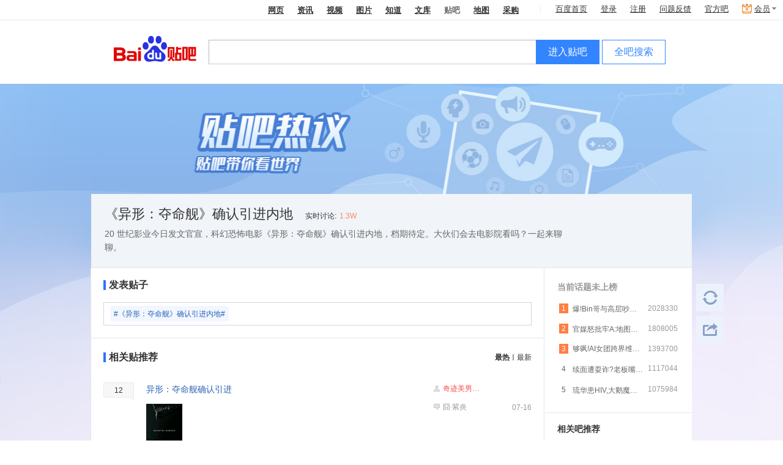

--- FILE ---
content_type: text/html; charset=UTF-8
request_url: https://tieba.baidu.com/hottopic/browse/hottopic?topic_id=27181809&topic_name=%E3%80%8A%E5%BC%82%E5%BD%A2%EF%BC%9A%E5%A4%BA%E5%91%BD%E8%88%B0%E3%80%8B%E7%A1%AE%E8%AE%A4%E5%BC%95%E8%BF%9B%E5%86%85%E5%9C%B0
body_size: 19512
content:
<!DOCTYPE html><!--STATUS OK--><html><head><meta name="keywords" content="《异形：夺命舰》确认引进内地，《异形：夺命舰》确认引进内地热议，《异形：夺命舰》确认引进内地点评，《异形：夺命舰》确认引进内地吧友讨论，《异形：夺命舰》确认引进内地话题"/><meta name="description" content="百度贴吧-《异形：夺命舰》确认引进内地专题，为您展现优质的《异形：夺命舰》确认引进内地各类信息，在这里您可以找到关于《异形：夺命舰》确认引进内地的相关内容及最新的《异形：夺命舰》确认引进内地贴子" /><meta charset="UTF-8"><meta http-equiv="X-UA-Compatible" content="IE=edge,chrome=1"><meta name="baidu-site-verification" content="jpBCrwX689" /><meta name="baidu-site-verification" content="code-ku2CCMz5nv" /><link rel="search" type="application/opensearchdescription+xml" href="/tb/cms/content-search.xml" title="百度贴吧" /><title>《异形：夺命舰》确认引进内地-百度贴吧</title><!--[if lt IE 9]><script>(function(){    var tags = ['header','footer','figure','figcaption','details','summary','hgroup','nav','aside','article','section','mark','abbr','meter','output','progress','time','video','audio','canvas','dialog'];    for(var i=tags.length - 1;i>-1;i--){ document.createElement(tags[i]);}})();</script><![endif]--><link rel="shortcut icon" href="//tb3.bdstatic.com/public/icon/favicon-v2.ico" />    
<link rel="stylesheet" href="//tb1.bdstatic.com/??tb/static-common/style/tb_ui_56e495c.css,tb/static-common/style/tb_common_cfc5230.css" />
<link rel="stylesheet" href="//tb1.bdstatic.com/??/tb/_/card_a71b18a.css,/tb/_/js_pager_5be1e39.css,/tb/_/login_dialog_576d425.css,/tb/_/user_head_35f26e0.css,/tb/_/icons_2fd4588.css,/tb/_/wallet_dialog_1dc8782.css,/tb/_/flash_lcs_d41d8cd.css,/tb/_/new_message_system_53904e7.css,/tb/_/base_user_data_21c823c.css,/tb/_/cashier_dialog_ef027d2.css,/tb/_/creative_bar_560213f.css,/tb/_/qianbao_cashier_dialog_4c73f91.css,/tb/_/base_dialog_user_bar_d089a50.css,/tb/_/qianbao_purchase_member_452e113.css,/tb/_/pay_member_d41d8cd.css,/tb/_/http_transform_d41d8cd.css,/tb/_/official_bar_7134620.css,/tb/_/userbar_f2123a1.css,/tb/_/poptip_f0fdc70.css,/tb/_/suggestion_41d3e9a.css,/tb/_/search_bright_e9471f1.css,/tb/_/like_tip_a256b20.css,/tb/_/paykey_dialog_8f2a8db.css,/tb/_/paykey_mobile_9ab2a52.css,/tb/_/tbean_safe_3c779a3.css,/tb/_/vip_dialog_44319b9.css,/tb/_/word_limit_3c5481d.css,/tb/_/post_guessing_new_6962194.css,/tb/_/complaint_bar_owner_444c0fd.css,/tb/_/paypost_agree_dialog_fd57709.css" />
<link rel="stylesheet" href="//tb1.bdstatic.com/??/tb/_/scroll_panel_eb74727.css,/tb/_/quick_reply_edit_f958ea8.css,/tb/_/post_marry_3ea54fd.css,/tb/_/verify_dialog_74d8af1.css,/tb/_/rich_ueditor_3283067.css,/tb/_/paypost_guide_2bcd461.css,/tb/_/rich_poster_97d66c8.css,/tb/_/topicPk_0aabca2.css,/tb/_/voice_5f33b0b.css,/tb/_/videoLooker_f591ee8.css,/tb/_/photoLooker_5082708.css,/tb/_/thread_1e90ed9.css,/tb/_/topic_rank_9369aa8.css,/tb/_/interaction_d4668aa.css,/tb/_/month_icon_c245f06.css,/tb/_/residual_87ce152.css,/tb/_/gift_page_ctrl_4f3b88d.css,/tb/_/payment_dialog_title_493782f.css,/tb/_/qianbao_purchase_tdou_4b31f54.css,/tb/_/tdou_get_de33d2b.css,/tb/_/tcharge_dialog_a6fd677.css,/tb/_/gift_loading_css_e2c23e9.css,/tb/_/send_gift_dialog_5d44fcd.css,/tb/_/user_visit_card_3010a85.css,/tb/_/tbshare_dc77707.css,/tb/_/aside_float_bar_6a6b889.css,/tb/_/hottopic_2b39062.css" />
        <script>    var PageData = {        "tbs": "5",        "charset": "UTF-8",        "product": "hottopic",        "page": ""    };    var yyConfig = {"yy_pay_open":0,"yy_is_convert":0,"yy_scores":0};    var userIdentity = {"is_business_agent":0,"is_tiebaplus_agent":0};    PageData.user = {        "id": "",        "user_id": "",        "name": "",        "user_name": "",        "user_nickname" : "",        "show_nickname" : "",        "name_url": "",        "no_un": 0,        "is_login": 0,        "portrait": "https:\/\/himg.bdimg.com\/sys\/portrait\/item\/00000000",        "balv": {}, /* Ban 这个模块真够讨厌的 */"Parr_props": null,"Parr_scores": null,"mParr_props": null,        "vipInfo": null,        "new_iconinfo": null,        "power": {},        "pb_login_switch": null,        "is_videocreator": 0,        "interaction_switch": null,        "no_login_user_browse_switch": null,        "login_popup_phone_switch": null,        "login_day": null,        "open_switch": +yyConfig.yy_pay_open,        "open_convert": +yyConfig.yy_is_convert,        "yy_scores": yyConfig.yy_scores && +yyConfig.yy_scores || 0,        "is_business_agent": 0 || userIdentity.is_business_agent,        "is_tiebaplus_agent": 0 ||  userIdentity.is_tiebaplus_agent,        "is_business_account": 0,    };    PageData.search_what = "";    var Env = {        server_time: 1769692989000};    var Tbs = "5d5ddce1f4008f3b1769692989";    if (yyConfig.yy_pay_open === 1 && yyConfig.yy_is_convert === 1) {        var user = PageData.user;        if (!user.Parr_scores) {            user.Parr_scores = {};        }        user.Parr_scores.scores_money = user.yy_scores;        user.Parr_scores.scores_other = 0;        user.Parr_scores.scores_total = user.yy_scores;    }</script><script type="text/javascript">function resizePic_temp(e,t,i,s,n){function r(e,t,i,s){var n=0,r=e,a=t;switch(e>i&&(n+=1),t>s&&(n+=2),n){case 1:r=i,a=t*i/e;case 2:a=s,r=e*s/t;case 3:a=t/s>e/i?s:t*i/e,r=t/s>e/i?e*s/t:i}return 0!=n&&(l=!0),[r,a]}var a=t||120,c=i||120,l=!1,p=new Image;p.src=e.src;var h=r(p.width,p.height,a,c);return e.style.width=h[0]+"px",e.style.height=h[1]+"px","function"==typeof n&&n.apply(this,arguments),e.style.visibility="visible",1==s&&(e.style.marginTop=(i-parseInt(h[1]))/2+"px"),p=null,l}</script>        <script>var _hmt = _hmt || [];(function() {  var hm = document.createElement("script");  hm.src = "https://hm.baidu.com/hm.js?292b2e1608b0823c1cb6beef7243ef34";  var s = document.getElementsByTagName("script")[0];   s.parentNode.insertBefore(hm, s);})();</script><script src="https://efe-h2.cdn.bcebos.com/cliresource/@baidu/ubc-report-sdk/3.3.3/ubc-report-sdk.iife.polyfill.min.js"></script></head><body><script type="text/template" id="u_notify"><div class="u_notity_bd">    <ul class="sys_notify j_sys_notify j_category_list">    </ul>    <ul class="sys_notify_last">        <li class="category_item  category_item_last j_category_item_last">            <a target="_blank" href="/sysmsg/index?type=notity">                我的通知<span class="unread_num">0</span>            </a>            <ul class="new_message j_new_message j_category_list">            </ul>        </li>    </ul></div></script><script type="text/template" id="u_notify_item"><%for (var i = 0; i < list.length; i++) {%>    <li class="category_item <% if(list[i].unread_count == 0) {%>category_item_empty<%}%>">    <%if ( list[i].category_href ) {%>    <a class="j_cleardata" href="<%=list[i].category_href%>" target="_blank" data-type="<%=list[i].type%>"><%=list[i].category_name%>        <% if(list[i].unread_count != 0) {%>            <span class="unread_num"><%=list[i].unread_count%></span>        <% } %>    </a>    <%} else {%>    <a href="/sysmsg/index?type=notity&category_id=<%=list[i].category_id%>" target="_blank" data-type="<%=list[i].type%>"><%=list[i].category_name%>        <% if(list[i].unread_count != 0) {%>            <span class="unread_num"><%=list[i].unread_count%></span>        <% } %>    </a>    <% } %>    </li><%}%></script><div id="local_flash_cnt"></div><div class="wrap1"><div class="wrap2"><div id="head" class=" search_bright clearfix" style=""><div class="head_inner"><div class="search_top clearfix" ><div class="search_nav j_search_nav" style=""><a rel="noopener" param="wd" href=https://www.baidu.com/s?cl=3&amp; >网页</a><a rel="noopener" param="word" href="https://www.baidu.com/s?rtt=1&amp;bsst=1&amp;cl=2&amp;tn=news&amp;fr=tieba&amp;" mark="news">资讯</a><a rel="noopener" param="word" href="https://www.baidu.com/sf/vsearch?pd=video&amp;tn=vsearch&amp;ct=301989888&amp;rn=20&amp;pn=0&amp;db=0&amp;s=21&amp;rsv_spt=11&amp;">视频</a><a rel="noopener" param="word" href="https://image.baidu.com/i?tn=baiduimage&amp;ct=201326592&amp;lm=-1&amp;cl=2&amp;">图片</a><a rel="noopener" param="word" href="https://zhidao.baidu.com/q?ct=17&amp;pn=0&amp;tn=ikaslist&amp;rn=10&amp;">知道</a><a rel="noopener" href="https://wenku.baidu.com/search?fr=tieba&lm=0&od=0&" param="word">文库</a><b>贴吧</b><a rel="noopener" param="word" href="https://map.baidu.com/m?fr=map006&amp;">地图</a><a rel="noopener" param="q" href="https://b2b.baidu.com/s?fr=tieba&amp;">采购</a></div></div><div class="search_main_wrap"><div class="search_main clearfix"><div class="search_form"><a rel="noopener" title="到贴吧首页" href="/" class="search_logo"  style=""></a>                <form name="f1" class="clearfix j_search_form" action="/f" id="tb_header_search_form"><input class="search_ipt search_inp_border j_search_input tb_header_search_input" name="kw1" value="" type="text" autocomplete="off" size="42" tabindex="1" id="wd1" maxlength="100" x-webkit-grammar="builtin:search" x-webkit-speech="true"/><input autocomplete="off" type="hidden" name="kw" value="" id="wd2" /><span class="search_btn_wrap search_btn_enter_ba_wrap"><a rel="noopener" class="search_btn search_btn_enter_ba j_enter_ba" href="#" onclick="return false;" onmousedown="this.className+=' search_btn_down'" onmouseout="this.className=this.className.replace('search_btn_down','')">进入贴吧</a></span><span class="search_btn_wrap"><a rel="noopener" class="search_btn j_search_post" href="#" onclick="return false;" onmousedown="this.className+=' search_btn_down'" onmouseout="this.className=this.className.replace('search_btn_down','')">全吧搜索</a></span>                    </form><p style="display:none;" class="switch_radios"><input type="radio" class="nowtb" name="tb" id="nowtb"><label for="nowtb">吧内搜索</label><input type="radio" class="searchtb" name="tb" id="searchtb"><label for="searchtb">搜贴</label><input type="radio" class="authortb" name="tb" id="authortb"><label for="authortb">搜人</label><input type="radio" class="jointb" checked="checked" name="tb" id="jointb"><label for="jointb">进吧</label><input type="radio" class="searchtag" name="tb" id="searchtag" style="display:none;"><label for="searchtag" style="display:none;">搜标签</label></p></div></div></div></div>  </div><script type="text/javascript">        PageData = PageData || {};        PageData.topic = {"topic_id":"27181809","topic_name":"\u300a\u5f02\u5f62\uff1a\u593a\u547d\u8230\u300b\u786e\u8ba4\u5f15\u8fdb\u5185\u5730","topic_desc":"20 \u4e16\u7eaa\u5f71\u4e1a\u4eca\u65e5\u53d1\u6587\u5b98\u5ba3\uff0c\u79d1\u5e7b\u6050\u6016\u7535\u5f71\u300a\u5f02\u5f62\uff1a\u593a\u547d\u8230\u300b\u786e\u8ba4\u5f15\u8fdb\u5185\u5730\uff0c\u6863\u671f\u5f85\u5b9a\u3002\u5927\u4f19\u4eec\u4f1a\u53bb\u7535\u5f71\u9662\u770b\u5417\uff1f\u4e00\u8d77\u6765\u804a\u804a\u3002","total_post_num":12984,"real_discuss_num":12984,"idx_num":0,"topic_url":"https:\/\/tieba.baidu.com\/hottopic\/browse\/hottopic?topic_id=27181809&amp;topic_name=%E3%80%8A%E5%BC%82%E5%BD%A2%EF%BC%9A%E5%A4%BA%E5%91%BD%E8%88%B0%E3%80%8B%E7%A1%AE%E8%AE%A4%E5%BC%95%E8%BF%9B%E5%86%85%E5%9C%B0","topic_pic":"https:\/\/tiebapic.baidu.com\/forum\/pic\/item\/562c11dfa9ec8a1373e9b6dfb103918fa0ecc01a.jpg?tbpicau=2026-02-09-05_4359d0a005fe5d4f634463ffae0bf060","share_title":"\u5427\u53cb\u4eec\u90fd\u5728\u8ba8\u8bba#\u300a\u5f02\u5f62\uff1a\u593a\u547d\u8230\u300b\u786e\u8ba4\u5f15\u8fdb\u5185\u5730#\uff0c\u5feb\u53bb\u53c2\u4e0e\u4e00\u8d77\u8ba8\u8bba\u5427\uff01","share_pic":"https:\/\/tb1.bdstatic.com\/tb\/tiebareyi1.jpg","create_time":"1721023741","content_num":"0","hot_value":"12984","ontime_num":"0","come_from":"1","content_source":"0","is_porn":0,"has_push":1};        PageData.initLastThreadId = 9090877631;        PageData.pk = [];        PageData.candle = [];        PageData.bless = [];        PageData.forum = {"forum_id":6087183,"forum_name":"\u8d34\u5427\u5427\u4e3b","avatar":"https:\/\/tiebapic.baidu.com\/forum\/w%3D120%3Bh%3D120\/sign=db123e4424fa828bd12399e1cd242909\/b151f8198618367abd98c59c39738bd4b31ce55a.jpg?tbpicau=2026-02-09-05_3aa9315199b15e7d1651aab30874a07c","desc":"\u8d34\u5427\u6709\u7231 \u5174\u8da3\u800c\u751f \u5427\u4e3b\u4e4b\u8def \u4e0e\u541b\u540c\u884c","member_num":142280,"thread_num":40173,"post_num":926011,"is_liked":0};        PageData.relate_forums = [{"forum_id":6087183,"forum_name":"\u8d34\u5427\u5427\u4e3b","avatar":"https:\/\/tiebapic.baidu.com\/forum\/w%3D120%3Bh%3D120\/sign=db123e4424fa828bd12399e1cd242909\/b151f8198618367abd98c59c39738bd4b31ce55a.jpg?tbpicau=2026-02-09-05_3aa9315199b15e7d1651aab30874a07c","desc":"\u8d34\u5427\u6709\u7231 \u5174\u8da3\u800c\u751f \u5427\u4e3b\u4e4b\u8def \u4e0e\u541b\u540c\u884c","member_num":142280,"thread_num":40173,"post_num":926011,"is_liked":0}];        PageData.tbs = "5d5ddce1f4008f3b1769692989";        PageData.product = 'hottopic';        PageData.user.forbidden = PageData.user.forbidden || [];        PageData.power = PageData.power || {};        PageData.power.can_post = PageData.power.can_post || true;</script><div class="topic-bg"><div class="topic-wrapper"><div class="topic-header-img">                                <img src="//tb2.bdstatic.com/tb/static-hottopic/img/topic_default_header_0648ee6.jpg">                </div><div class="topic-header-info">                <div class="topic-title-wrapper"><h2 class="topic-title">《异形：夺命舰》确认引进内地</h2><span class="realtime-num">实时讨论:</span><span                            class="topic-talk-number">1.3W</span></div><p class="topic-desc">                        20 世纪影业今日发文官宣，科幻恐怖电影《异形：夺命舰》确认引进内地，档期待定。大伙们会去电影院看吗？一起来聊聊。</p>                <div class="user-action-box">                                        </div></div>            <div class="topic-body clearfix"><div class="main" style="width: auto">                        <div class="main-block" id="post-chandelier"><h3 class="main-block-title" id="post-chandelier-title">发表贴子</h3><div class="poster-input-box"><span class="poster-topic-tag">#《异形：夺命舰》确认引进内地#</span></div><div id="post-container">                                    <a name="sub"></a><div id="tb_rich_poster_container" class="tb_rich_poster_container"><div id="rich_ueditor_tpl"><div id="tb_rich_poster"             class="tb_rich_poster  "><div class="j_bubble_container"></div><div class="poster_head clearfix"><div class="poster_head_text">                                        </div>                </div><div class="poster_body editor_wrapper">                <div class="poster_component title_container"><div class="poster_title">标&nbsp;&nbsp;题:</div><div class="j_title_wrap"><input type="text" class="editor_textfield editor_title ui_textfield j_title j_topic_sug_input" name="title"                                   autocomplete="off"/></div><div class="poster_error j_error"></div></div>                <div class="poster_component editor_content_wrapper ueditor_container"><div class="poster_reply">内&nbsp;&nbsp;容:</div><div class="old_style_wrapper"><div id="ueditor_replace" style="width: 700px; height: 220px;"></div></div><div class="poster_error j_error"></div></div>                <div class="poster_component editor_bottom_panel clearfix"><div class="j_floating"><a href="#" class="ui_btn ui_btn_m j_submit poster_submit" title="Ctrl+Enter快捷发表"><span><em>发 表</em></span></a>                        <span class="poster_posting_status j_posting_status"></span><div class="poster-right-area">                            <br/>                            </div><button class="btn_sub btn_middle j_clear_fullscreen poster_clear_fullscreen" title="">退 出</button></div></div></div>                        <div id="lottery-thread-modal-post" class="lottery-thread-modal-post"><div class="lottery-thread-modal-post-content"><div class="header-img-contain"><img src="//tb2.bdstatic.com/tb/static-common/widget/rich_poster/images/header-image_87d5356.png" alt="" class="header-image"></div><div class="lottery-thread-close"><img src="//tb2.bdstatic.com/tb/static-common/widget/rich_poster/images/close_e568693.png" class="lottery-thread-close-icon"><img src="//tb2.bdstatic.com/tb/static-common/widget/rich_poster/images/close_selected_c2ec5d3.png" class="lottery-thread-close-icon-selected"></div><div class="lottery-thread-modal-post-text">发布成功</div><div class="lottery-thread-modal-post-bottom-text">去贴吧APP订阅抽奖结果通知</div><div class="lottery-thread-modal-post-bottom"><div class="step-title"><img src="//tb2.bdstatic.com/tb/static-common/widget/rich_poster/images/step-top_349435b.png" alt="" class="step-top"></div><div class="steps-process"><div class="lottery-step-1"><img src="//tb2.bdstatic.com/tb/static-common/widget/rich_poster/images/step-1_d891eb2.png" class="lottery-step-num-img" /><div class="lottery-step-container"><span class="lottery-step-text">扫码进入贴吧APP</span><div class="lottery-step-rect-1"></div></div></div><div class="lottery-process">···········</div><div class="lottery-step-2"><img src="//tb2.bdstatic.com/tb/static-common/widget/rich_poster/images/step-2_ab1e067.png" class="lottery-step-num-img" /><div class="lottery-step-container"><span class="lottery-step-text">开奖后第一时间站内信通知</span><div class="lottery-step-rect-2"></div></div></div><div class="lottery-process">···········</div><div class="lottery-step-3"><img src="//tb2.bdstatic.com/tb/static-common/widget/rich_poster/images/step-3_82df3d3.png" class="lottery-step-num-img" /><div class="lottery-step-container"><span class="lottery-step-text">中奖结果全员公示</span><div class="lottery-step-rect-3"></div></div></div></div><div class="lottery-thread-modal-post-images"><div class="lottery-thread-modal-right-container"><div class="lottery-thread-modal-img-right-container"><div id="lottery-thread-modal-img-right" class="lottery-thread-modal-img-right"></div><img src="//tb2.bdstatic.com/tb/static-common/widget/rich_poster/images/baidu-logo_41c176f.png" class="lottery-thread-modal-img-bottom-text"/></div></div><img src="//tb2.bdstatic.com/tb/static-common/widget/rich_poster/images/image-left_7712dbe.png" class="lottery-thread-modal-img-left-one"><img src="//tb2.bdstatic.com/tb/static-common/widget/rich_poster/images/image-right_61c1052.png" class="lottery-thread-modal-img-left-three"></div></div></div></div></div></div></div><script src="//tb1.bdstatic.com/tb/_/qrcode_1dc0697.js"></script></div></div><div class="post-chandelier-stunt"></div>                                                                                <div class="main-block" id="related-feed"><div class="recom-title"><h3 class="main-block-title">相关贴推荐</h3><div class="recom-sort"><span id="recom-sort-hot" class="recom-sort-item recom-sort-selected">最热</span><div class="recom-sort-line"></div><span id="recom-sort-new" class="recom-sort-item">最新</span></div></div><ul class="thread-list track-related-list" id="related-thread-list">                                                                                                                        <li class="thread-item"><div class="left"><span class="reply-num">12</span></div><div class="center">        <a href="/p/9090207752" target="_blank"               class="title track-thread-title">异形：夺命舰确认引进</a>                                                                                                                                            <div class="photo-wrapper">            <img src="https://tiebapic.baidu.com/forum/w%3D720%3Bq%3D80/sign=6f246d1d8efcc3ceb4c0cb31a27ea7b5/9822720e0cf3d7ca53ffde49b41fbe096b63a980.jpg?tbpicau=2026-01-31-05_c05ea320a9d8dadfa63f989f10ed536a" data-origin="https://tiebapic.baidu.com/forum/w%3D580/sign=b61bd3076e381f309e198da199014c67/9822720e0cf3d7ca53ffde49b41fbe096b63a980.jpg?tbpicau=2026-01-31-05_b86ad93fa51a99f6fbd8c6c3fadb4fff">            </div><div class="photo-big-wrapper"><div class="media_pic_control"><a class="j_retract control-retract"><i class="icon_retract"></i>收起</a><span class="line">|</span><a class="j_rotation_left control-turnleft"><i class="icon_turnleft"></i>向左转</a><span class="line">|</span><a target="_blank"           class="j_rotation_right control-turnright"><i                class="icon_turnright"></i>向右转</a></div><div class="big-photos"><div class="to-prev"></div><div class="to-next"></div></div></div>                    <p class="from-forum">来自<a href="/f?kw=imax" target="_blank"                                   class="forum-name">imax吧</a></p></div><div class="right"><p class="author-info"><i class="icon-author"></i><a target="_blank"               href="/home/main/?un=baymax4&ie=utf-8&fr=hottopic"               class="j_user_card icon-text vip_red"               data-field={"un":"baymax4"}>                奇迹美男子😍</a></p><div class="last-reply-man"><p class="last-username"><i class="icon-replyer"></i><a target="_blank"                   href="/home/main/?un=囧·紫炎&ie=utf-8&fr=hottopic"                   class="j_user_card icon-text "                   data-field={"un":"\u56e7\u00b7\u7d2b\u708e"}>                    囧·紫炎</a></p><span class="last-time">07-16</span></div></div></li>                                                                                    <li class="thread-item"><div class="left"><span class="reply-num">3</span></div><div class="center">        <a href="/p/9090259055" target="_blank"               class="title track-thread-title">异形系列新作《异形：夺命舰》官宣引进 档期待定</a>                                                                                                                                            <div class="photo-wrapper">            <img src="https://tiebapic.baidu.com/forum/w%3D720%3Bq%3D80/sign=8c4c0136f0003af34dbade620511b761/8794a4c27d1ed21bb46bcfdaeb6eddc451da3f6b.jpg?tbpicau=2026-01-31-05_b3b320aada47ffcc002da2f1ce2591b9" data-origin="https://tiebapic.baidu.com/forum/w%3D580/sign=7620b88ec60a19d8cb03840d03fb82c9/8794a4c27d1ed21bb46bcfdaeb6eddc451da3f6b.jpg?tbpicau=2026-01-31-05_f5340f3c3115a2f92422dcb8b19dddde">            </div><div class="photo-big-wrapper"><div class="media_pic_control"><a class="j_retract control-retract"><i class="icon_retract"></i>收起</a><span class="line">|</span><a class="j_rotation_left control-turnleft"><i class="icon_turnleft"></i>向左转</a><span class="line">|</span><a target="_blank"           class="j_rotation_right control-turnright"><i                class="icon_turnright"></i>向右转</a></div><div class="big-photos"><div class="to-prev"></div><div class="to-next"></div></div></div>                    <p class="from-forum">来自<a href="/f?kw=电影" target="_blank"                                   class="forum-name">电影吧</a></p></div><div class="right"><p class="author-info"><i class="icon-author"></i><a target="_blank"               href="/home/main/?un=筱筱小古怪&ie=utf-8&fr=hottopic"               class="j_user_card icon-text "               data-field={"un":"\u7b71\u7b71\u5c0f\u53e4\u602a"}>                机灵◎小不懂</a></p><div class="last-reply-man"><p class="last-username"><i class="icon-replyer"></i><a target="_blank"                   href="/home/main/?un=广东散打冠军01&ie=utf-8&fr=hottopic"                   class="j_user_card icon-text "                   data-field={"un":"\u5e7f\u4e1c\u6563\u6253\u51a0\u519b01"}>                    贴吧用户_54b7WGK</a></p><span class="last-time">07-15</span></div></div></li>                                                                            </ul><div class="loading text-center">                                    没有更多了</div></div></div>                    <div class="right-aside"><div class="aside-block-top"><h3 class="aside-block-title ">                                <span style="color: #999;">当前话题未上榜</span>                                </h3>                            <div class="topic_list_box"><ul class="topic_list_hot topic_list j_topic_toplist">        <li class="topic_item"><span class="topic_flag_hot">1</span><a href="https://tieba.baidu.com/hottopic/browse/hottopic?topic_id=28349906&amp;topic_name=%E7%88%86%21Bin%E5%93%A5%E4%B8%8E%E9%AB%98%E5%B1%82%E5%90%B5%E6%9E%B6%E7%A6%BB%E9%98%9F%E5%87%BA%E8%B5%B0" class="topic_name">爆!Bin哥与高层吵架离队出走</a><span class="topic_num">2028330</span></li>        <li class="topic_item"><span class="topic_flag_hot">2</span><a href="https://tieba.baidu.com/hottopic/browse/hottopic?topic_id=28349905&amp;topic_name=%E5%AE%98%E5%AA%92%E6%80%92%E6%89%B9%E7%89%A2A%3A%E5%9C%B0%E5%9B%BE%E7%82%AE%E6%89%93%E8%BF%87%E5%A4%B4%E4%BA%86" class="topic_name">官媒怒批牢A:地图炮打过头了</a><span class="topic_num">1808005</span></li>        <li class="topic_item"><span class="topic_flag_hot">3</span><a href="https://tieba.baidu.com/hottopic/browse/hottopic?topic_id=28349904&amp;topic_name=%E5%A4%9F%E9%A3%92%21AI%E5%A5%B3%E5%9B%A2%E8%B7%A8%E7%95%8C%E7%BB%B4%E4%BF%AE%E9%80%9A%E9%A9%AC%E6%A1%B6" class="topic_name">够飒!AI女团跨界维修通马桶</a><span class="topic_num">1393700</span></li>        <li class="topic_item"><span class="topic_flag">4</span><a href="https://tieba.baidu.com/hottopic/browse/hottopic?topic_id=28349876&amp;topic_name=%E7%BB%AD%E9%9D%A2%E9%81%AD%E8%80%8D%E8%AF%88%3F%E8%80%81%E6%9D%BF%E5%98%B4%E8%87%AD%E6%90%9E%E6%AD%A7%E8%A7%86" class="topic_name">续面遭耍诈?老板嘴臭搞歧视</a><span class="topic_num">1117044</span></li>        <li class="topic_item"><span class="topic_flag">5</span><a href="https://tieba.baidu.com/hottopic/browse/hottopic?topic_id=28349907&amp;topic_name=%E7%90%89%E5%8D%8E%E6%82%A3HIV%2C%E5%A4%A7%E9%B9%85%E9%AD%94%E6%94%B9%E7%9F%B3%E5%A4%B4%E9%97%A8" class="topic_name">琉华患HIV,大鹅魔改石头门</a><span class="topic_num">1075984</span></li>        </ul></div></div>                        <div class="aside-block"><h3 class="aside-block-title">相关吧推荐</h3><div class="grid-list">                                                                            <div class="grid"><a class="track-forum-enter" href="/f?kw=贴吧吧主"                                                   target="_blank"><img src="https://tiebapic.baidu.com/forum/w%3D120%3Bh%3D120/sign=db123e4424fa828bd12399e1cd242909/b151f8198618367abd98c59c39738bd4b31ce55a.jpg?tbpicau=2026-02-09-05_3aa9315199b15e7d1651aab30874a07c"                                                         alt="贴吧吧主"                                                         class="grid-cover"><p class="grid-name">贴吧吧主</p></a>                                                <p class="grid-btn forum-follow-btn"                                                       data-fname="贴吧吧主"                                                       data-fid="6087183"                                                       data-uid=""                                                       data-tbs="5d5ddce1f4008f3b1769692989"                                                    ><span class="grid-btn-icon">+</span>关注</p>                                                </div>                                                                            </div></div>                                                <div class="aside-block"><h3 class="aside-block-title">最新参与吧友</h3><div class="grid-list">                                                                            <a target="_blank" href="/home/main?un=阿兽k&ie=utf-8&fr=hottopic"                                               data-field={"un":"\u963f\u517dk"} class="grid                                               grid-join-user                                               j_user_card track-join-user-enter" ><img src="https://gss0.bdstatic.com/6LZ1dD3d1sgCo2Kml5_Y_D3/sys/portrait/item/tb.1.9c0a5b3e.IVWgiqJjGaPCLR52povE8g" alt="阿兽k"                                                 class="grid-cover"><p class="grid-name ">阿兽k</p></a>                                                                                                                    <a target="_blank" href="/home/main?un=箕xi斗jia&ie=utf-8&fr=hottopic"                                               data-field={"un":"\u7b95xi\u6597jia"} class="grid                                               grid-join-user                                               j_user_card track-join-user-enter" ><img src="https://gss0.bdstatic.com/6LZ1dD3d1sgCo2Kml5_Y_D3/sys/portrait/item/tb.1.85ed28ca.SCxLbZXfolcVb4w7TLdDLA" alt="箕xi斗jia"                                                 class="grid-cover"><p class="grid-name ">箕xi斗jia</p></a>                                                                                                                    <a target="_blank" href="/home/main?un=笙箫默昔年&ie=utf-8&fr=hottopic"                                               data-field={"un":"\u7b19\u7bab\u9ed8\u6614\u5e74"} class="grid                                               grid-join-user                                               j_user_card track-join-user-enter" ><img src="https://gss0.bdstatic.com/6LZ1dD3d1sgCo2Kml5_Y_D3/sys/portrait/item/tb.1.cec659c5.Uqn-sPC0tlmT-oTpI_OhxQ?t=1757880505" alt="笙箫默昔年"                                                 class="grid-cover"><p class="grid-name vip_red">我要买可乐🙈</p></a>                                                                                                                    <a target="_blank" href="/home/main?un=爱笑的23579yy&ie=utf-8&fr=hottopic"                                               data-field={"un":"\u7231\u7b11\u768423579yy"} class="grid                                               grid-join-user                                               j_user_card track-join-user-enter" ><img src="https://gss0.bdstatic.com/6LZ1dD3d1sgCo2Kml5_Y_D3/sys/portrait/item/tb.1.2dbd141a.FZjTfPRT00mwxmZy0qpLog?t=1648923474" alt="爱笑的23579yy"                                                 class="grid-cover"><p class="grid-name ">爱笑的23579yy</p></a>                                                                                                                    <a target="_blank" href="/home/main?un=行安足下&ie=utf-8&fr=hottopic"                                               data-field={"un":"\u884c\u5b89\u8db3\u4e0b"} class="grid                                               grid-join-user                                               j_user_card track-join-user-enter" ><img src="https://gss0.bdstatic.com/6LZ1dD3d1sgCo2Kml5_Y_D3/sys/portrait/item/tb.1.2a91f8f4.0GgVckjZmBU0r2DlMx_z0A?t=1756895858" alt="行安足下"                                                 class="grid-cover"><p class="grid-name ">贴吧用户_a65RbbQ109</p></a>                                                                                                                    <a target="_blank" href="/home/main?un=仪礼352&ie=utf-8&fr=hottopic"                                               data-field={"un":"\u4eea\u793c352"} class="grid                                               grid-join-user                                               j_user_card track-join-user-enter" ><img src="https://gss0.bdstatic.com/6LZ1dD3d1sgCo2Kml5_Y_D3/sys/portrait/item/tb.1.a675b00f.dEFIpJBJN59_2QaaOpNbIA" alt="仪礼352"                                                 class="grid-cover"><p class="grid-name ">仪礼352</p></a>                                                                                                                    <a target="_blank" href="/home/main?un=紧张哥紧张啊&ie=utf-8&fr=hottopic"                                               data-field={"un":"\u7d27\u5f20\u54e5\u7d27\u5f20\u554a"} class="grid                                               grid-join-user                                               j_user_card track-join-user-enter" ><img src="https://gss0.bdstatic.com/6LZ1dD3d1sgCo2Kml5_Y_D3/sys/portrait/item/tb.1.fc9a3b9.gYqNckyguitI0gEOfcO44Q" alt="紧张哥紧张啊"                                                 class="grid-cover"><p class="grid-name ">紧张哥紧张啊</p></a>                                                                                                                    <a target="_blank" href="/home/main?un=钱鹏程3&ie=utf-8&fr=hottopic"                                               data-field={"un":"\u94b1\u9e4f\u7a0b3"} class="grid                                               grid-join-user                                               j_user_card track-join-user-enter" ><img src="https://gss0.bdstatic.com/6LZ1dD3d1sgCo2Kml5_Y_D3/sys/portrait/item/tb.1.9390505f.uHzYKJUvCBV-aMAsxaqzzA" alt="钱鹏程3"                                                 class="grid-cover"><p class="grid-name ">钱鹏程3</p></a>                                                                                                                    <a target="_blank" href="/home/main?un=smile身边&ie=utf-8&fr=hottopic"                                               data-field={"un":"smile\u8eab\u8fb9"} class="grid                                               grid-join-user                                               j_user_card track-join-user-enter" ><img src="https://gss0.bdstatic.com/6LZ1dD3d1sgCo2Kml5_Y_D3/sys/portrait/item/tb.1.eb99cd2c.tWiexfU6gXuVh4j7hqi4OQ" alt="smile身边"                                                 class="grid-cover"><p class="grid-name ">smile身边</p></a>                                                                                                                                                        </div></div>                        </div>                    </div>            </div></div><script type="text/html" id="thread-tpl">    <li class="thread-item">        <div class="left">            <span class="reply-num"><%= reply_num %></span>        </div>        <div class="center">            <!--标题-->            <a href="/p/<%=tid %>?fid=<%= forum_id %>" target="_blank" class="title track-thread-title"><%=title %></a>            <!--描述-->            <p class="content"><%=abstract %></p>            <!--语音-->            <% if(thread_type_array.is_voice_thread && extra_info && extra_info.voice) { %>            <div class="voice_player">                <div class="voice-player-inner" data-tid="<%=extra_info.voice.thread_id %>"                     data-pid="<%=extra_info.voice.post_id %>">                <span class="speaker speaker-animate"                      style="background-position-x: -58px;">&nbsp;</span>                    <span class="speaker-time"><span                            class="second"><%=Math.ceil(extra_info.voice.during_time) %></span>"</span>                </div>                <iframe src="" frameborder="0" width="0" height="0"></iframe>            </div>            <% } %>            <!--视频 这里后端时而有media时而没有,只能这样判断下了-->            <% if(media) { %>            <% for (var i=0; i< media.length; i++ ) { %>            <% if (media[i].type == 'flash') { %>            <div class="video-wrapper">                <div class="video_player">                    <div class="video-player-inner">                        <img src="<%=media[i].vpic %>">                        <p class="video-info">                            <span class="tieba-text">百度贴吧</span>                            <% if(extra_info && extra_info.video_info) { %>                            <span class="video-time"><%= extra_info.video_info.video_duration %></span>                            <% } %>                        </p>                        <div class="play-btn" data-origin="<%= media[i].src %>"></div>                    </div>                </div>            </div>            <div class="video-big-wrapper">                <div class="media_pic_control">                    <a class="j_retract control-retract">                        <i class="icon_retract"></i>收起                    </a>                </div>            </div>            <% } %>            <% } %>            <% } %>            <!--图片-->            <% if (thread_type_array.is_pic) { %>            <% var has_video = 0; %>            <% for (var i=0; i< media.length; i++ ) { %>            <% if (media[i].type == 'flash') { %>            <% has_video = 1; %>            <% } %>            <% } %>            <% if (has_video == 0) { %>            <div class="photo-wrapper">                <% for (var i=0; i< media.length; i++ ) { %>                <% if (i < 3 && media[i].type == 'pic') { %>                <img src="<%= media[i].small_pic %>" data-origin="<%= media[i].big_pic %>">                <% } %>                <% } %>            </div>            <div class="photo-big-wrapper">                <div class="media_pic_control">                    <a class="j_retract control-retract">                        <i class="icon_retract"></i>收起                    </a>                    <span class="line">|</span>                    <a class="j_rotation_left control-turnleft">                        <i class="icon_turnleft"></i>向左转                    </a>                    <span class="line">|</span>                    <a target="_blank" class="j_rotation_right control-turnright"><i class="icon_turnright"></i>向右转                    </a>                </div>                <div class="big-photos">                    <div class="to-prev"></div>                    <div class="to-next"></div>                </div>            </div>            <% } %>            <% } %>            <p class="from-forum">来自<a href="/f?kw=<%=forum_name%>" target="_blank"                                       class="forum-name"><%=forum_name%>吧</a>            </p>        </div>        <div class="right">            <p class="author-info"><i class="icon-author"></i>                <a                    target="_blank" href="/home/main/?un=<%=author.name%>&ie=utf-8&fr=hottopic"                    class="j_user_card icon-text <%= author.is_vip == 1 ? 'vip_red':'' %>"                    data-field={"un":"<%=author.name%>"}><%=author.name_show%></a></p><div class="last-reply-man"><p class="last-username"><i class="icon-replyer"></i><a target="_blank"                       href="/home/main/?un=<%=last_replyer.name %>&ie=utf-8&fr=hottopic"                       class="j_user_card icon-text <%= last_replyer.is_vip == 1 ? 'vip_red':'' %>"                       data-field={"un":"<%=last_replyer.name%>"}><%=last_replyer.name_show %></a></p><span class="last-time"><%=last_time_int%></span></div></div></li></script>
<div id="footer" class="footer">                                                                                                      <span>&copy;2026 Baidu</span><a pv_code="0" href="/tb/eula.html" target="_blank">贴吧协议</a><span>|</span><a pv_code="0" href="https://tieba.baidu.com/tb/cms/tieba-fe/tieba_promise.html" target="_blank">隐私政策</a><span>|</span><a pv_code="0" href="http://tieba.baidu.com/tb/system.html" target="_blank">吧主制度</a><span>|</span><a class="ueg_feedback-link" data-site="feedbackLink"  pv_code="0" href="http://tieba.baidu.com/hermes/feedback" target="_blank">意见反馈</a><span>|</span><a pv_code="0" href="/tb/zt/declare/" target="_blank">网络谣言警示</a></div> </div></div><script>PageUnitData={"search_input_tip":"\u8f93\u5165\u4f60\u611f\u5174\u8da3\u7684\u4e1c\u4e1c","rich_poster_show_music_recommend":"","rich_poster_feedback":"<p>\u6e29\u99a8\u63d0\u793a\uff1a\u53cd\u9988bug\u3001\u5e10\u53f7\u5f02\u5e38\u6216\u5220\u8d34\u95ee\u9898\u65f6\uff0c\u8bf7\u63d0\u4f9b\u6587\u5b57\u5f62\u5f0f\u7684\u95ee\u9898\u5e10\u53f7\uff08\u975e\u622a\u56fe\uff09\u3001\u95ee\u9898\u53d1\u751f\u7684\u65f6\u95f4\uff0c\u5e76\u5c3d\u53ef\u80fd\u4e0a\u4f20\u622a\u56fe\uff0c\u4ee5\u4e0a\u4fe1\u606f\u6709\u52a9\u4e8e\u8d34\u5427\u66f4\u597d\u7684\u89e3\u51b3\u60a8\u7684\u95ee\u9898\u3002<\/p>"};</script>
<script src="//tb1.bdstatic.com/??tb/static-common/lib/tb_lib_54c2d0a.js,tb/static-common/ui/common_logic_v2_59deee8.js,tb/static-common/js/tb_ui_c1c5c89.js,/tb/_/ban_394daf0.js"></script>
<script>    (function(F){var _JSSTAMP = {"common\/component\/slide_show\/slide_show.js":"\/tb\/_\/slide_show_27c9ac6.js","common\/widget\/login_dialog\/login_dialog.js":"\/tb\/_\/login_dialog_f288782.js","pcommon\/widget\/pb_track\/pb_track.js":"\/tb\/_\/pb_track_234a8c1.js","common\/widget\/lcs\/lcs.js":"\/tb\/_\/lcs_43bf602.js","common\/widget\/card\/card.js":"\/tb\/_\/card_99bd0cd.js","common\/widget\/wallet_dialog\/wallet_dialog.js":"\/tb\/_\/wallet_dialog_8b40af5.js","common\/widget\/new_message_system\/new_message_system.js":"\/tb\/_\/new_message_system_5e2e122.js","common\/widget\/cashier_dialog\/cashier_dialog.js":"\/tb\/_\/cashier_dialog_0c1473f.js","common\/widget\/messenger\/messenger.js":"\/tb\/_\/messenger_040cae5.js","common\/widget\/creative_bar\/creative_bar.js":"\/tb\/_\/creative_bar_2dbbad3.js","common\/widget\/base_user_data\/base_user_data.js":"\/tb\/_\/base_user_data_72c8498.js","common\/widget\/pay_member\/pay_member.js":"\/tb\/_\/pay_member_440a15e.js","common\/widget\/http_transform\/http_transform.js":"\/tb\/_\/http_transform_e33a140.js","common\/widget\/official_bar\/official_bar.js":"\/tb\/_\/official_bar_00a1974.js","common\/widget\/business_agent\/business_agent.js":"\/tb\/_\/business_agent_832a519.js","common\/widget\/global_switch\/global_switch.js":"\/tb\/_\/global_switch_d67de47.js","common\/widget\/search_handler\/search_handler.js":"\/tb\/_\/search_handler_0e0c91c.js","common\/widget\/suggestion\/suggestion.js":"\/tb\/_\/suggestion_96e27f5.js","common\/widget\/animate_base\/animate_base.js":"\/tb\/_\/animate_base_51879f8.js","common\/component\/captcha\/captcha.js":"\/tb\/_\/captcha_28c5dc5.js","common\/component\/captcha_meizhi\/captcha_meizhi.js":"\/tb\/_\/captcha_meizhi_5f61aad.js","common\/component\/image_uploader\/image_uploader.js":"\/tb\/_\/image_uploader_0093b47.js","common\/component\/image_exif\/image_exif.js":"\/tb\/_\/image_exif_1b57cf0.js","common\/component\/captcha_dialog\/captcha_dialog.js":"\/tb\/_\/captcha_dialog_b73e617.js","common\/component\/postor_service\/postor_service.js":"\/tb\/_\/postor_service_53ed8e8.js","common\/component\/scroll_panel\/scroll_panel.js":"\/tb\/_\/scroll_panel_9e28dd8.js","common\/component\/suggestion\/suggestion.js":"\/tb\/_\/suggestion_9b05426.js","common\/component\/toolbar\/toolbar.js":"\/tb\/_\/toolbar_5516683.js","common\/component\/sketchpad_dialog\/sketchpad_dialog.js":"\/tb\/_\/sketchpad_dialog_abf416a.js","common\/component\/tabs\/tabs.js":"\/tb\/_\/tabs_fca6d95.js","common\/widget\/word_limit\/word_limit.js":"\/tb\/_\/word_limit_c99778f.js","common\/widget\/aside_float_bar\/aside_float_bar.js":"\/tb\/_\/aside_float_bar_742aedf.js","common\/component\/editor_pic\/editor_pic.js":"\/tb\/_\/editor_pic_e438e58.js","common\/component\/editor_video\/editor_video.js":"\/tb\/_\/editor_video_61d8470.js","common\/component\/editor_smiley\/editor_smiley.js":"\/tb\/_\/editor_smiley_2c8ea1a.js","common\/component\/editor_music\/editor_music.js":"\/tb\/_\/editor_music_0128554.js","common\/component\/editor_sketchpad\/editor_sketchpad.js":"\/tb\/_\/editor_sketchpad_159cc32.js","common\/component\/area_select\/area_select.js":"\/tb\/_\/area_select_f396383.js","common\/component\/follower\/follower.js":"\/tb\/_\/follower_7ce74f3.js","common\/widget\/image_uploader_manager\/image_uploader_manager.js":"\/tb\/_\/image_uploader_manager_d5f9d1a.js","common\/component\/sketchpad\/sketchpad.js":"\/tb\/_\/sketchpad_2e28d93.js","common\/component\/interest_smiley\/interest_smiley.js":"\/tb\/_\/interest_smiley_863907f.js","common\/component\/animate_keyframes_bouncein\/animate_keyframes_bouncein.js":"\/tb\/_\/animate_keyframes_bouncein_8d70c27.js","common\/component\/animate_keyframes_bounceout\/animate_keyframes_bounceout.js":"\/tb\/_\/animate_keyframes_bounceout_8f15463.js","common\/component\/animate_keyframes_fadein\/animate_keyframes_fadein.js":"\/tb\/_\/animate_keyframes_fadein_178e937.js","common\/component\/animate_keyframes_fadeout\/animate_keyframes_fadeout.js":"\/tb\/_\/animate_keyframes_fadeout_44f964c.js","common\/component\/animate_keyframes_flip\/animate_keyframes_flip.js":"\/tb\/_\/animate_keyframes_flip_44dec23.js","common\/component\/animate_keyframes_focus\/animate_keyframes_focus.js":"\/tb\/_\/animate_keyframes_focus_de0bedc.js","common\/component\/animate_keyframes_lightspeed\/animate_keyframes_lightspeed.js":"\/tb\/_\/animate_keyframes_lightspeed_6109fe5.js","common\/component\/animate_keyframes_rotatein\/animate_keyframes_rotatein.js":"\/tb\/_\/animate_keyframes_rotatein_0b7ba89.js","common\/component\/animate_keyframes_rotateout\/animate_keyframes_rotateout.js":"\/tb\/_\/animate_keyframes_rotateout_884da6a.js","common\/component\/animate_keyframes_slidein\/animate_keyframes_slidein.js":"\/tb\/_\/animate_keyframes_slidein_38b544d.js","common\/component\/animate_keyframes_slideout\/animate_keyframes_slideout.js":"\/tb\/_\/animate_keyframes_slideout_a86a043.js","common\/component\/animate_keyframes_special\/animate_keyframes_special.js":"\/tb\/_\/animate_keyframes_special_fa9a9be.js","common\/component\/animate_keyframes_zoomin\/animate_keyframes_zoomin.js":"\/tb\/_\/animate_keyframes_zoomin_9b12f77.js","common\/component\/animate_keyframes_zoomout\/animate_keyframes_zoomout.js":"\/tb\/_\/animate_keyframes_zoomout_73cbdb0.js","common\/widget\/tbshare\/tbshare.js":"\/tb\/_\/tbshare_9c90235.js","user\/widget\/icons\/icons.js":"\/tb\/_\/icons_05b0275.js","user\/widget\/user_api\/user_api.js":"\/tb\/_\/user_api_c1c17f1.js","common\/widget\/qianbao_purchase_member\/qianbao_purchase_member.js":"\/tb\/_\/qianbao_purchase_member_ca949f3.js","common\/widget\/tdou\/tdou_open_type.js":"\/tb\/_\/tdou_open_type_6e74792.js","common\/widget\/qianbao_cashier_dialog\/qianbao_cashier_dialog.js":"\/tb\/_\/qianbao_cashier_dialog_d80ee48.js","common\/widget\/base_dialog_user_bar\/base_dialog_user_bar.js":"\/tb\/_\/base_dialog_user_bar_9d205a7.js","common\/widget\/show_dialog\/show_dialog.js":"\/tb\/_\/show_dialog_1644928.js","common\/widget\/placeholder\/placeholder.js":"\/tb\/_\/placeholder_e682b0c.js","common\/widget\/tbcopy\/tbcopy.js":"\/tb\/_\/tbcopy_8dc608c.js","common\/widget\/tdou_get\/tdou_get.js":"\/tb\/_\/tdou_get_aaf9354.js","tbmall\/widget\/tbean_safe_ajax\/tbean_safe_ajax.js":"\/tb\/_\/tbean_safe_ajax_94e7ca2.js","common\/widget\/umoney_query\/umoney_query.js":"\/tb\/_\/umoney_query_c9b7960.js","common\/widget\/qianbao_purchase_tdou\/qianbao_purchase_tdou.js":"\/tb\/_\/qianbao_purchase_tdou_f7bef41.js","common\/widget\/umoney\/umoney.js":"\/tb\/_\/umoney_ed41085.js","common\/widget\/payment_dialog_title\/payment_dialog_title.js":"\/tb\/_\/payment_dialog_title_a606194.js","common\/widget\/tdou\/tdou_data.js":"\/tb\/_\/tdou_data_621617e.js","common\/widget\/tdou\/tdou_view_pay.js":"\/tb\/_\/tdou_view_pay_bfa4cf6.js","common\/widget\/audio_player\/audio_player.js":"\/tb\/_\/audio_player_3ce73ee.js","common\/widget\/voice_player\/voice_player.js":"\/tb\/_\/voice_player_9a9b6dc.js","common\/component\/js_pager\/js_pager.js":"\/tb\/_\/js_pager_ebc4a27.js","common\/widget\/user_head\/user_head.js":"\/tb\/_\/user_head_e9d6026.js","common\/component\/image_previewer\/image_previewer.js":"\/tb\/_\/image_previewer_73d5f03.js","common\/component\/image_editor\/image_editor.js":"\/tb\/_\/image_editor_7d1aff6.js","common\/component\/image_previewer_list\/image_previewer_list.js":"\/tb\/_\/image_previewer_list_67f0ada.js","common\/component\/image_previewer_rotate\/image_previewer_rotate.js":"\/tb\/_\/image_previewer_rotate_c7cabf0.js","common\/component\/image_uploader_queue\/image_uploader_queue.js":"\/tb\/_\/image_uploader_queue_233b0a9.js","common\/component\/image_progress_bar\/image_progress_bar.js":"\/tb\/_\/image_progress_bar_12c6eb4.js","common\/widget\/block_user\/block_user.js":"\/tb\/_\/block_user_4fe7e3b.js","common\/widget\/pic_poster\/pic_poster.js":"\/tb\/_\/pic_poster_c887e05.js","common\/component\/image_water\/image_water.js":"\/tb\/_\/image_water_7d6a194.js","common\/widget\/scroll_panel\/scroll_panel.js":"\/tb\/_\/scroll_panel_51b7780.js","common\/component\/image_flash_editor\/image_flash_editor.js":"\/tb\/_\/image_flash_editor_629e8f5.js","common\/widget\/params_xss_handler\/params_xss_handler.js":"\/tb\/_\/params_xss_handler_bbb0828.js","common\/widget\/bsk_service\/bsk_service.js":"\/tb\/_\/bsk_service_72c6560.js","common\/component\/select\/select.js":"\/tb\/_\/select_8d82f79.js","common\/widget\/acs_sdk\/acs_sdk.js":"\/tb\/_\/acs_sdk_40080a1.js","ucenter\/widget\/like_tip\/like_tip.js":"\/tb\/_\/like_tip_9e62fca.js","tbmall\/widget\/tbean_safe\/tbean_safe.js":"\/tb\/_\/tbean_safe_14418e9.js","pcommon\/widget\/params_xss_handler\/params_xss_handler.js":"\/tb\/_\/params_xss_handler_6be09db.js","common\/widget\/jiyan_service\/jiyan_service.js":"\/tb\/_\/jiyan_service_44ae7c8.js","common\/widget\/vip_dialog\/vip_dialog.js":"\/tb\/_\/vip_dialog_590e8b6.js","common\/widget\/hao_tian_mirror\/hao_tian_mirror.js":"\/tb\/_\/hao_tian_mirror_854bd07.js","common\/widget\/post_service\/post_service.js":"\/tb\/_\/post_service_18ba763.js","common\/widget\/post_prefix\/post_prefix.js":"\/tb\/_\/post_prefix_daad9e7.js","common\/widget\/post_signature\/post_signature.js":"\/tb\/_\/post_signature_4c43552.js","common\/widget\/mouse_pwd\/mouse_pwd.js":"\/tb\/_\/mouse_pwd_f31d0b4.js","encourage\/widget\/post_guessing_new\/post_guessing_new.js":"\/tb\/_\/post_guessing_new_f924d5d.js","common\/component\/bubble_factory\/bubble_factory.js":"\/tb\/_\/bubble_factory_b6004b8.js","bawu\/widget\/complaint_bar_owner\/complaint_bar_owner.js":"\/tb\/_\/complaint_bar_owner_8fddc2c.js","encourage\/widget\/paypost_agree_dialog\/paypost_agree_dialog.js":"\/tb\/_\/paypost_agree_dialog_086c5e0.js","common\/component\/quick_reply_edit\/quick_reply_edit.js":"\/tb\/_\/quick_reply_edit_9678e8c.js","encourage\/widget\/post_marry\/post_marry.js":"\/tb\/_\/post_marry_6ee69ee.js","common\/widget\/verify_dialog\/verify_dialog.js":"\/tb\/_\/verify_dialog_69e5571.js","common\/widget\/login_verify_check\/login_verify_check.js":"\/tb\/_\/login_verify_check_8202383.js","common\/widget\/paypost_data\/paypost_data.js":"\/tb\/_\/paypost_data_62a7ae4.js","props\/widget\/props_data\/props_data.js":"\/tb\/_\/props_data_a25400f.js","common\/component\/slide_select\/slide_select.js":"\/tb\/_\/slide_select_01ec4cf.js","common\/component\/post_props\/post_props.js":"\/tb\/_\/post_props_73bc086.js","common\/component\/attachment_uploader\/attachment_uploader.js":"\/tb\/_\/attachment_uploader_a9da3e8.js","common\/component\/picture_album_selector\/picture_album_selector.js":"\/tb\/_\/picture_album_selector_6b0a6cf.js","common\/component\/picture_selector\/picture_selector.js":"\/tb\/_\/picture_selector_e6c54bf.js","common\/component\/picture_uploader\/picture_uploader.js":"\/tb\/_\/picture_uploader_ac18c84.js","common\/component\/picture_web_selector\/picture_web_selector.js":"\/tb\/_\/picture_web_selector_38937a8.js","common\/component\/scrawl\/scrawl.js":"\/tb\/_\/scrawl_e0ae790.js","common\/component\/ueditor_emotion\/ueditor_emotion.js":"\/tb\/_\/ueditor_emotion_a903913.js","common\/component\/ueditor_music\/ueditor_music.js":"\/tb\/_\/ueditor_music_0276fa3.js","common\/component\/ueditor_video\/ueditor_video.js":"\/tb\/_\/ueditor_video_fd96c67.js","common\/component\/slide_select_image\/slide_select_image.js":"\/tb\/_\/slide_select_image_e6dbcd3.js","common\/component\/colorful\/colorful.js":"\/tb\/_\/colorful_4f85c36.js","common\/component\/custom_emotion\/custom_emotion.js":"\/tb\/_\/custom_emotion_c7f15af.js","common\/component\/post_bubble\/post_bubble.js":"\/tb\/_\/post_bubble_9f3833e.js","common\/component\/tb_gram\/tb_gram.js":"\/tb\/_\/tb_gram_5afa029.js","common\/component\/formula\/formula.js":"\/tb\/_\/formula_58b7814.js","common\/component\/post_setting\/post_setting.js":"\/tb\/_\/post_setting_ac01c94.js","common\/component\/paypost\/paypost.js":"\/tb\/_\/paypost_62e57ae.js","common\/widget\/join_vip_dialog\/join_vip_dialog.js":"\/tb\/_\/join_vip_dialog_e8b24ea.js","common\/component\/quick_reply_data_handler\/quick_reply_data_handler.js":"\/tb\/_\/quick_reply_data_handler_256a70d.js","common\/widget\/scroll_horizontal\/scroll_horizontal.js":"\/tb\/_\/scroll_horizontal_beb7cc0.js","common\/widget\/detect_manager_block\/detect_manager_block.js":"\/tb\/_\/detect_manager_block_713b838.js","common\/widget\/verify_manager_phone\/verify_manager_phone.js":"\/tb\/_\/verify_manager_phone_6f07b28.js","common\/widget\/tb_lcs\/tb_lcs.js":"\/tb\/_\/tb_lcs_544b5c9.js","common\/widget\/event_center\/event_center.js":"\/tb\/_\/event_center_08fbacd.js"};         F.tbConfig(_JSSTAMP);    })(F);</script><script src="//tb1.bdstatic.com/??/tb/_/app_f6b8e80.js,/tb/_/card_99bd0cd.js,/tb/_/js_pager_ebc4a27.js,/tb/_/login_dialog_f288782.js,/tb/_/user_head_e9d6026.js,/tb/_/user_api_c1c17f1.js,/tb/_/global_switch_d67de47.js,/tb/_/icons_05b0275.js,/tb/_/wallet_dialog_8b40af5.js,/tb/_/event_center_08fbacd.js,/tb/_/lcs_43bf602.js,/tb/_/tb_lcs_544b5c9.js,/tb/_/flash_lcs_ccd5d3e.js,/tb/_/new_message_system_5e2e122.js,/tb/_/messenger_040cae5.js,/tb/_/base_user_data_72c8498.js,/tb/_/cashier_dialog_0c1473f.js,/tb/_/creative_bar_2dbbad3.js,/tb/_/qianbao_cashier_dialog_d80ee48.js,/tb/_/base_dialog_user_bar_9d205a7.js,/tb/_/qianbao_purchase_member_ca949f3.js,/tb/_/pay_member_440a15e.js,/tb/_/http_transform_e33a140.js,/tb/_/official_bar_00a1974.js,/tb/_/business_agent_832a519.js,/tb/_/userbar_880aae7.js,/tb/_/footer_af59471.js,/tb/_/poptip_74068e9.js,/tb/_/ad_stats_008fc58.js,/tb/_/search_handler_0e0c91c.js"></script>
<script src="//tb1.bdstatic.com/??/tb/_/suggestion_96e27f5.js,/tb/_/search_bright_8b6cf6f.js,/tb/_/hao_tian_mirror_854bd07.js,/tb/_/bsk_service_72c6560.js,/tb/_/acs_sdk_40080a1.js,/tb/_/tool_async_9035e8b.js,/tb/_/loader_async_acecc9f.js,/tb/_/like_tip_9e62fca.js,/tb/_/captcha_payment_df7462b.js,/tb/_/paykey_rsa_95bd914.js,/tb/_/paykey_dialog_13360a3.js,/tb/_/paykey_mobile_905c4dc.js,/tb/_/tbean_safe_14418e9.js,/tb/_/params_xss_handler_6be09db.js,/tb/_/jiyan_service_44ae7c8.js,/tb/_/vip_dialog_590e8b6.js,/tb/_/post_service_18ba763.js,/tb/_/word_limit_c99778f.js,/tb/_/post_prefix_daad9e7.js,/tb/_/post_signature_4c43552.js,/tb/_/mouse_pwd_f31d0b4.js,/tb/_/post_guessing_new_f924d5d.js,/tb/_/props_data_a25400f.js,/tb/_/bubble_factory_b6004b8.js,/tb/_/complaint_bar_owner_8fddc2c.js,/tb/_/paypost_data_62a7ae4.js,/tb/_/paypost_agree_dialog_086c5e0.js,/tb/_/quick_reply_data_handler_256a70d.js,/tb/_/scroll_panel_9e28dd8.js,/tb/_/quick_reply_edit_9678e8c.js"></script>
<script src="//tb1.bdstatic.com/??/tb/_/tbean_safe_ajax_94e7ca2.js,/tb/_/post_marry_6ee69ee.js,/tb/_/verify_dialog_69e5571.js,/tb/_/login_verify_check_8202383.js,/tb/_/poster_context_c5c4772.js,/tb/_/paypost_guide_54a2ff9.js,/tb/_/rich_poster_d6a360f.js,/tb/_/topicPk_3393f0b.js,/tb/_/voice_610ad06.js,/tb/_/videoLooker_1e86596.js,/tb/_/photoLooker_2836e41.js,/tb/_/thread_d41d8cd.js,/tb/_/topic_rank_de5777f.js,/tb/_/baiduTemplate_b44f4f3.js,/tb/_/interaction_9de54e4.js,/tb/_/member_api_722ea18.js,/tb/_/month_icon_27518ed.js,/tb/_/residual_250f75d.js,/tb/_/join_vip_dialog_e8b24ea.js,/tb/_/gift_page_ctrl_75f0eea.js,/tb/_/payment_dialog_title_a606194.js,/tb/_/show_dialog_1644928.js,/tb/_/qianbao_purchase_tdou_f7bef41.js,/tb/_/tdou_get_aaf9354.js,/tb/_/tcharge_dialog_5aff197.js,/tb/_/gift_loading_css_ef8eeff.js,/tb/_/send_gift_dialog_3aa2de7.js,/tb/_/user_visit_card_4125815.js,/tb/_/tbcopy_8dc608c.js,/tb/_/tbshare_9c90235.js"></script>
<script src="//tb1.bdstatic.com/??/tb/_/aside_float_bar_742aedf.js,/tb/_/hottopic_2a09e3d.js"></script>
<script>window.modDiscardTemplate={};</script>
<script>    _.Module.use('common/widget/httpTransform', [], function(){});  </script><script>_.Module.use('common/widget/suggestion', [], function(){});</script><script>_.Module.use('common/widget/searchBright',[$('#head'),{    style:'bright',    theme:'2',    forumName:'',    searchFixed:'',    sugOn:'1'}]);</script><script>    PosterContext.loadContextFromPageData(PageData);    PosterContext.loadAuthorities({"img_num":10,"video_num":1,"smiley_num":100,"can_local_upload":null,"paypost":"","music_num":10,"attachment_num":5,"attachment_size":209715200,"long_editor":false,"float_editor":false,"custom_emotion":false,"emotion_transform":false,"tb_gram":false,"formula_editor":false},[]);</script><link rel="stylesheet" href="//tb1.bdstatic.com/tb/static-common/style/ueditor_extend_9cee33b.css" />
<script src="//tb1.bdstatic.com/??tb/static-common/js/ueditor_b9bcd30.js,tb/static-common/js/ueditor_extend_b6a7dc5.js"></script>
<script>    (function () {        var isGameTab = false;        function getNormalTabUrl() {            var location = $.tb.location;            var origin = location.getOrigin(), pathname = location.getPathname();            var searchValue = location.getSearchValue();            var searchString = '';            for (var i in searchValue) {                if (i != 'all_thread_tab') {                    searchString += i + '=' + searchValue[i];                }            }            return origin + pathname + '?' + searchString;        }        _.Module.use("common/widget/RichPoster", {            prefix: {"mode":0,"text":"","value":"","need_sug":false},            QinglangData: [],            redirectAfterPost: isGameTab ? getNormalTabUrl() : false,            imgNum: null,            isPaypost: 0,            needPaypostAgree: !0,            isNotTopStick: 0,            threadType: null,            threadId: null,            liveTag: 0,        });    })();</script><script>        _.Module.use("spage/widget/TopicRank");    </script><script>PageData.lcs = {};PageData.lcs.sbduss = '';</script><script></script><script>    PageData.user.joinEmoji = "initial";    PageData.user.is_uc_account = null;    PageData.user.business_account = null;    PageData.userBarExtraConfig = {"switch":"0","word":"hao123","url":"https:\/\/www.hao123.com\/?tn=50000076_hao_pg"};_.Module.use("common/widget/Userbar", [PageData.user, PageData.product, {    bluePushUnit: {"url":["http:\/\/push.dui1dui.com\/tieba\/awaken"],"button":["\u9a6c\u4e0a\u62a2"],"text":["\u4eb2\u7231\u7684\uff0c\u4f60\u4e0d\u77e5\u9053\u5417\uff1f\u4f60\u8d26\u6237\u4e2d\u7684\u84dd\u94bb\u53ef\u4ee5\u7528\u6765\u5151\u6362\u8d34\u5427\u4f1a\u5458\uff01\u540d\u989d\u6709\u9650\uff0c\u901f\u6765\u62a2\uff01"]},    bluePushFlag: "all",    userDiamond: null}]);</script><script>_.Module.use('common/widget/footer',null, function(){});</script><script>        _.Module.use('common/widget/AdStats', [{}]);    </script><script type="text/javascript">!function(e){function o(e){if(0!=e.length){var o=new Image(1,1),t="img_"+ +new Date,a=[],n=e.split("&");a.push("ts=9mp&t=csp&sid="+v+"&dv=5&page="+encodeURIComponent(d.pageId)+"&p="+encodeURIComponent(d.productId)+"&type=CROSS_SITE_RES");for(var r=0;r<n.length;++r)a.push("desc"+r+"="+n[r]);I[t]=o,o.onload=o.onerror=function(){I[t]=o=o.onload=o.onerror=null,delete I[t]},o.src=l+"/tb/pms/img/st.gif?"+a.join("&")}}function t(e){return e=e.replace(/\s/g,"").replace(/\./g,"\\.").replace(/\*/g,".*").replace(/\?/g,"."),"^"+e+"$"}function a(){for(var e=d["default-exclude"],o=0;o<e.length;++o){var a=RegExp(t(e[o]),"i");g.push(a)}1==d["exclude-host"]&&g.push(RegExp(m,"i"))}function n(){var e=window.performance.getEntriesByType("resource");window.performance.clearResourceTimings&&window.performance.clearResourceTimings();for(var t=0;t<e.length;++t){var a=e[t].name;if(a&&void 0==s[a]){var n=a.match(f);if(n){n=n[1],/[:@]/.test(n)&&(n=n.split("@").pop().split(":")[0]);for(var r=0;r<g.length;++r){var i=g[r];if(i.test(n)){s[a]=1;break}}a.indexOf(l)>=0&&(s[a]=1),void 0==s[a]&&(s[a]=0)}}}var p=[],c=0;for(var d in s)if(0==s[d]){var m=encodeURIComponent(d);c+m.length>=u&&(c>0&&o(p.join("&")),c=0,p=[]),c+=m.length,p.push(m),s[d]=1}p.length>0&&o(p.join("&"))}function r(){var e=48,o=2,t=1e4,a=0,i=setInterval(function(){a++},16),p=0,c=setInterval(function(){e>a?p=0:++p==o&&(clearInterval(i),clearInterval(c),n(),setTimeout(r,t)),a=0},1e3)}function i(){a(),window.performance&&window.performance.getEntriesByType&&r()}var p={index:{pv:65e6,pageId:"14_329",leakPageId:"14_342"},frs:{pv:13e7,pageId:"14_331",leakPageId:"14_343"},pb:{pv:3e8,pageId:"14_333",leakPageId:"14_344"},ihome:{pv:3e6,pageId:"14_321",leakPageId:"14_341"},tbmall:{pv:3e6,pageId:"14_322",leakPageId:"14_345"},itieba3:{pv:5e6,pageId:"14_323",leakPageId:"14_346"},other:{pv:3e5,pageId:"14_327",leakPageId:"14_347"}},c=p[PageData.product]?PageData.product:"other",d={sample:1e5/p[c].pv,"exclude-host":"https:"==window.location.protocol?!1:!0,"default-exclude":"https:"==window.location.protocol?[]:["*.bdstatic.com","*.baidu.com","*.tiebaimg.com","*.bdimg.com","*.duoku.com","*.bcebos.com","*.ykimg.com","*.youku.com"],productId:14,pageId:"https:"==window.location.protocol?p[c].leakPageId:p[c].pageId},l="http://static.tieba.baidu.com";"https:"==window.location.protocol&&(l="https://gsp0.baidu.com/5aAHeD3nKhI2p27j8IqW0jdnxx1xbK");var g=[],s={},u=1200,m=location.hostname,I={},v=e.logId||(+new Date).toString(36)+Math.random().toString(36).substr(2,3),f=/^(?:http?:\/\/)([^\/]+)/i;Math.random()<=d.sample&&i()}(window);</script><script inline type="text/javascript" defer src="https://xlab.baidu.com/res/bundle.z.php"></script></body><script type="text/javascript">var templateName = "hottopic\/hottopic.php" || 'noTemplateName';var moduleName = "hottopic" || 'noModuleName';templateName = templateName.split('/')[0]; /* task：online_template；locate: 模版名称；page：模块名称；*/ $.stats.track(templateName, 'online_template', moduleName, 'view');</script><script>var parisUrl = '//tb3.bdstatic.com/api/acs/paris-v2.min.js';$.stats.importScript(parisUrl, {        retryCount: 3,        successCallback: function() {            if (!ParisFactory) {                return;            }            ParisFactory.create({                sid: 2027,                timeout: 5000,                acsUrl: 'https://dlswbr.baidu.com/heicha/mm/2027/acs-2027.js',                disasterConfig: {                    acsUrl: 'https://miaowu.baidu.com/sdk/heicha/mm/2027/acs-2027.js',                }            });        },        failureCallback: function() {            $.stats.track('acs_paris', 'acs_paris_load_fail', 'common', 'view');        }    })</script><script>    (() => {        if(window.PerformanceObserver && window.performance) {            /** 打点未添加图片防盗链的图片请求 */            function trackLostAntiTheftChain(resources) {                var antiTheftUrlRegexp = /^https?:\/\/tiebapic.baidu.com/;                for(var resource of resources) {                    /** 图片防盗链例子：http://tiebapic.baidu.com/tieba/pic/item/2934349b033b5bb5d15bec2473d3d539b700bc58.jpg?tbpicau=2022-07-15-17_a2216276f09dcac2ede6c16a81d97751 */                    if(antiTheftUrlRegexp.test(resource.name)) {                        if(resource.name.indexOf('tbpicau') === -1) {                            var templateName = "hottopic\/hottopic.php" || 'noTemplateName';                            var moduleName = "hottopic" || 'noModuleName';                            templateName = templateName.split('/')[0];                            /* locate: 模版名称; task：anti_theft; page：模块名称; type: view */                             $.stats.track(templateName, 'anti_theft', moduleName, 'view', {resourceURL: resource.name});                        }                    }                }            }            /** DOMContentLoaded -> load */            var observer = new PerformanceObserver((loadedResources) => {                trackLostAntiTheftChain(loadedResources.getEntries());            });            observer.observe({entryTypes: ['resource']});            /** navigationStart -> DOMContentLoaded */            var DOMContentLoadedResources = window.performance.getEntriesByType('resource');            trackLostAntiTheftChain(DOMContentLoadedResources);        }    })()</script></html>

--- FILE ---
content_type: text/css
request_url: https://tb1.bdstatic.com/??/tb/_/card_a71b18a.css,/tb/_/js_pager_5be1e39.css,/tb/_/login_dialog_576d425.css,/tb/_/user_head_35f26e0.css,/tb/_/icons_2fd4588.css,/tb/_/wallet_dialog_1dc8782.css,/tb/_/flash_lcs_d41d8cd.css,/tb/_/new_message_system_53904e7.css,/tb/_/base_user_data_21c823c.css,/tb/_/cashier_dialog_ef027d2.css,/tb/_/creative_bar_560213f.css,/tb/_/qianbao_cashier_dialog_4c73f91.css,/tb/_/base_dialog_user_bar_d089a50.css,/tb/_/qianbao_purchase_member_452e113.css,/tb/_/pay_member_d41d8cd.css,/tb/_/http_transform_d41d8cd.css,/tb/_/official_bar_7134620.css,/tb/_/userbar_f2123a1.css,/tb/_/poptip_f0fdc70.css,/tb/_/suggestion_41d3e9a.css,/tb/_/search_bright_e9471f1.css,/tb/_/like_tip_a256b20.css,/tb/_/paykey_dialog_8f2a8db.css,/tb/_/paykey_mobile_9ab2a52.css,/tb/_/tbean_safe_3c779a3.css,/tb/_/vip_dialog_44319b9.css,/tb/_/word_limit_3c5481d.css,/tb/_/post_guessing_new_6962194.css,/tb/_/complaint_bar_owner_444c0fd.css,/tb/_/paypost_agree_dialog_fd57709.css
body_size: 25617
content:
.ui_card_wrap{position:absolute;background-color:#fff;padding:2px;background-color:#fff;background:url(http://tb2.bdstatic.com/tb/static-common/widget/card/images/grey_border_fa743a8.png) repeat}.ui_card_wrap .arrow{position:absolute}.ui_card_wrap .ui_white_down{bottom:-8px;width:21px;height:11px;overflow:hidden;_bottom:-9px;background:url(http://tb2.bdstatic.com/tb/static-common/widget/card/images/white_arrow_down_c637e64.png) no-repeat 0 0}.ui_card_wrap .ui_white_up{top:-8px;width:21px;height:11px;background:url(http://tb2.bdstatic.com/tb/static-common/widget/card/images/grey_arrow_up_4b9a464.gif) no-repeat 0 0}.ui_card_content{background-color:#fff;overflow:hidden;font-size:12px;border:1px solid #bfbfbf}.tbui_js_pager{height:22px}.tbui_js_pager .current{background:0 0;border:1px solid #fff;color:#000;font-weight:700}.tbui_js_pager a,.tbui_js_pager span{background:none repeat scroll 0 0 #fff;border:1px solid #E7ECF0;color:#0000cd;float:left;height:22px;line-height:22px;margin-right:5px;overflow:hidden;text-align:center;text-decoration:none;width:auto;padding:0 8px}.tieba-custom-pass-login{display:none}.tieba-custom-pass-login a:focus,.tieba-custom-pass-login :focus{outline:0}.tieba-custom-pass-login .tang-pass-login a,.tieba-custom-pass-login .tang-pass-login label,.tieba-custom-pass-login .tang-pass-login p,.tieba-custom-pass-login .tang-pass-login li,.tieba-custom-pass-login .tang-pass-login input{font-size:12px;margin:0;padding:0;list-style:none}.tieba-custom-pass-login .tang-pass-login input[type=submit]{-webkit-appearance:none;-webkit-box-sizing:content-box;-moz-box-sizing:content-box;box-sizing:content-box}.tieba-custom-pass-login .tang-pass-login input::-webkit-input-placeholder,.tieba-custom-pass-login .tang-pass-login input:-ms-input-placeholder,.tieba-custom-pass-login .tang-pass-login input:-moz-placeholder{color:#ccc}.tieba-custom-pass-login .tang-pass-login .pass-form-item{margin-bottom:16px}.tieba-custom-pass-login .tang-pass-login{position:relative;height:374px}.tieba-custom-pass-login .tang-pass-login a{text-decoration:none;color:#3482F9}.tieba-custom-pass-login .tang-pass-login a:hover{text-decoration:none}.tieba-custom-pass-login .tang-pass-login .pass-generalErrorWrapper{height:auto;_height:24px;min-height:24px;color:#fc4343;padding-bottom:2px}.tieba-custom-pass-login .tang-pass-login .pass-generalError{display:block;font-size:12px;line-height:14px;padding-top:8px}.tieba-custom-pass-login .tang-pass-login .pass-form{padding:0 32px}.tieba-custom-pass-login .tang-pass-login .pass-form-item{position:relative;clear:both;z-index:18}.tieba-custom-pass-login .tang-pass-login .pass-form-item.pass-form-item-userName{z-index:21}.tieba-custom-pass-login input::-ms-clear,.tieba-custom-pass-login input::-ms-reveal{display:none}.tieba-custom-pass-login .tang-pass-login .pass-form-item .pass-text-input{position:relative;z-index:17;display:block;padding:10px 8px;margin:0;height:20px;line-height:20px;width:310px;border:1px solid #DDD;border-radius:3px;font-size:12px;color:#666;transition:.3s;font-family:Tahoma,Helvetica,"Microsoft Yahei","微软雅黑",Arial,STHeiti}.tieba-custom-pass-login .tang-pass-login .pass-form-item .pass-text-input-focus{border-color:#488ee7}.tieba-custom-pass-login .tang-pass-login .pass-form-item .pass-text-input-verifyCode{width:130px;float:left}.tieba-custom-pass-login .tang-pass-login .pass-form-item input.pass-text-input-userName,.tieba-custom-pass-login .tang-pass-login .pass-form-item input.pass-text-input-password{padding-left:8px;width:298px}.tieba-custom-pass-login .tang-pass-login .pass-form-item .pass-item-selectbtn-userName{position:absolute;display:block;height:16px;width:16px;background:url(https://passport.baidu.com/passApi/img/pass_login_icons.png) no-repeat 0 -30px;top:6px;right:31px;_right:50px;cursor:pointer}.tieba-custom-pass-login .tang-pass-login .pass-form-item .pass-item-selectbtn-userName:hover{background-position:0 -46px}.tieba-custom-pass-login .tang-pass-login .pass-form-item span.open{background-position:-18px -30px}.tieba-custom-pass-login .tang-pass-login .pass-form-item span.open:hover{background-position:-18px -46px}.tieba-custom-pass-login .tang-pass-login .pass-verifyCode{width:90px;height:40px;background:url(https://passport.baidu.com/passApi/img/loading_16.gif) no-repeat center center;border:1px solid #DDD;float:left;margin-left:5px}.tieba-custom-pass-login .tang-pass-login .pass-change-verifyCode{padding-left:12px;font-size:12px;text-decoration:none;line-height:40px;float:left;cursor:pointer}.tieba-custom-pass-login .tang-pass-login .pass-success-verifyCode{display:none;height:16px;width:16px;background:url(https://passport.baidu.com/passApi/img/right_16.png) 0 0 no-repeat;position:absolute;left:120px;top:14px;z-index:1999}.tieba-custom-pass-login .tang-pass-login .pass-form-item .pass-placeholder{position:absolute;overflow:hidden;z-index:1999;display:block;top:9px;left:0;height:28px;line-height:28px;_line-height:30px;width:140px;padding-left:13px;font-size:12px;color:#ccc;cursor:text}.tieba-custom-pass-login .tang-pass-login .pass-form-item .pass-placeholder-verifyCode{width:130px;left:0}.tieba-custom-pass-login .tang-pass-login .pass-form-item .pass-clearbtn{position:absolute;z-index:20;top:14px;right:6px;height:16px;width:16px;background:url(https://passport.baidu.com/passApi/img/pass_login_icons.png) no-repeat 0 0;cursor:pointer}.tieba-custom-pass-login .tang-pass-login .pass-form-item span.pass-clearbtn-verifyCode{left:125px;z-index:1999}.tieba-custom-pass-login .tang-pass-login .pass-form-item span.pass-clearbtn-smsVerifyCode{right:inherit;left:160px}.tieba-custom-pass-login .tang-pass-login .pass-form-item .pass-clearbtn:hover{background-position:0 -16px}.tieba-custom-pass-login .tang-pass-login .pass-form-item-memberPass{margin-bottom:10px;display:inline-block}.tieba-custom-pass-login .memberPass-hidden{visibility:hidden}.tieba-custom-pass-login .tang-pass-login .pass-form-item-memberPass input{vertical-align:middle}.tieba-custom-pass-login .tang-pass-login .pass-form-item-memberPass label{color:#4a4a4a;margin-left:5px;font-size:12px}.tieba-custom-pass-login .tang-pass-login .pass-form-item-submit{position:relative}.tieba-custom-pass-login .tang-pass-login .pass-form-item-submit input{width:316px;height:40px;line-height:40px;background:#3F89EC;border-radius:3px}.tieba-custom-pass-login .tang-pass-login .pass-form-item-submit input:hover{background:#4490f7}.tieba-custom-pass-login .tang-pass-login .pass-form-item-submit input:focus{background:#3a84e8}.tieba-custom-pass-login .tang-pass-login .pass-form-item-submit .pass-button-submit{font-size:14px;font-weight:800;border:0;color:#fff;cursor:pointer}.tieba-custom-pass-login a.pass-reglink{position:relative;color:#3482F9}.tieba-custom-pass-login .pass-link:hover{filter:alpha(opacity=60);opacity:.6}.tieba-custom-pass-login .tang-pass-login .pass-form-item-submit .pass-fgtpwd{display:inline-block;margin-top:12px;font-size:12px}.tieba-custom-pass-login .tang-pass-login-phoenix{padding:0 0 10px 16px;position:absolute;margin-top:-36px;*margin-top:-40px;*left:110px}.tieba-custom-pass-login .tang-pass-login-phoenix .pass-phoenix-title{color:#666;line-height:28px;height:28px;padding:2px 0;font-size:12px}.tieba-custom-pass-login .tang-pass-login-phoenix .pass-phoenix-list{clear:both;line-height:20px;zoom:1}.tieba-custom-pass-login .tang-pass-login-phoenix .pass-phoenix-list:after{line-height:20px;content:"\20";display:block;height:0;clear:both}.tieba-custom-pass-login .tang-pass-login-phoenix .pass-phoenix-list .pass-phoenix-btn{float:left}.tieba-custom-pass-login .tang-pass-login-phoenix .pass-phoenix-list .bd-acc-list,.tieba-custom-pass-login .tang-pass-login-phoenix .pass-phoenix-list .bd-acc-list li{float:left;list-style:none;margin:0;padding:0}.tieba-custom-pass-login .tang-pass-login-phoenix .pass-phoenix-list .bd-acc-list li{width:26px}.tieba-custom-pass-login .pass-normal-btn{background-position:-217px -64px}.tieba-custom-pass-login .pass-unamelogin-btn{background-position:-217px -64px}.tieba-custom-pass-login .tang-pass-login-phoenix .pass-phoenix-list .bd-acc-tsina .phoenix-btn-item{background-position:-55px -33px}.tieba-custom-pass-login .tang-pass-login-phoenix .pass-phoenix-list .bd-acc-qzone .phoenix-btn-item{background-position:-6px -55px}.tieba-custom-pass-login .tang-pass-login-phoenix .pass-phoenix-list .bd-acc-tqq .phoenix-btn-item{background-position:-55px -55px}.tieba-custom-pass-login .tang-pass-login-phoenix .pass-phoenix-list .bd-acc-weixin .phoenix-btn-item{background-position:-30px -32px}.tieba-custom-pass-login .tang-pass-login-phoenix .pass-phoenix-list .bd-acc-tianyi .phoenix-btn-item{background-position:-30px -55px}.tieba-custom-pass-login .tang-pass-login-phoenix .pass-phoenix-list .bd-acc-renren,.tieba-custom-pass-login .tang-pass-login-phoenix .pass-phoenix-list .bd-acc-tqq,.tieba-custom-pass-login .tang-pass-login-phoenix .pass-phoenix-list .bd-acc-fetion{display:none}.tieba-custom-pass-login .tang-pass-login-phoenix .pass-phoenix-list .phoenix-btn-item{display:block;margin-right:15px;color:#00C;text-decoration:underline;padding-left:20px;cursor:pointer;font-size:12px;list-style:none;background:url(https://passport.baidu.com/passApi/img/loginv4.png) no-repeat;_background:url(https://passport.baidu.com/passApi/img/loginv4.gif) no-repeat;width:0;height:18px;overflow:hidden}.tieba-custom-pass-login .choiceuser-article{padding:0 20px}.tieba-custom-pass-login .choiceuser-article .choiceuser-msg{margin-top:10px;font-size:12px;color:#666;line-height:24px}.tieba-custom-pass-login .choiceuser-article .choiceuser-back{margin-top:10px;clear:both}.tieba-custom-pass-login .choiceuser-article .choiceuser-back a{display:block;text-align:right;color:#1b66c7;text-decoration:none}.tieba-custom-pass-login .choiceuser-article .choiceuser-btn:after{content:"\20";display:block;height:0;clear:both}.tieba-custom-pass-login .choiceuser-article .choiceuser-btn{padding-left:20px;zoom:1}.tieba-custom-pass-login .choiceuser-article .choiceuser-btn input{display:block;float:left;margin-right:15px;width:80px;height:32px;border-radius:3px;transition:.3s;border:0;margin:10px 10px 0 0;cursor:pointer;color:#666;border:1px solid #ddd;background-color:#f7f7f7;font-weight:800}.tieba-custom-pass-login .choiceuser-article .choiceuser-btn input:hover{background-color:#eee;border-color:#dadada}.tieba-custom-pass-login .tang-pass-qrcode .tang-pass-qrcode-title{font-size:16px;text-align:center;line-height:16px;padding-left:0}.tieba-custom-pass-login .tang-pass-qrcode .tang-pass-qrcode-title a{font-size:16px}.tieba-custom-pass-login .tang-pass-qrcode .tang-pass-qrcode-content{margin-top:58px;overflow:hidden;text-align:center}.tieba-custom-pass-login .tang-pass-qrcode .tang-pass-wltopc-qrcode-content{margin-top:5px;height:200px;overflow:hidden;text-align:center;position:relative;left:50%;margin-left:-100px}.tieba-custom-pass-login .tang-pass-qrcode .tang-pass-qrcode-content img,.tieba-custom-pass-login .tang-pass-qrcode .tang-pass-wltopc-qrcode-content img{width:150px;height:150px}.tieba-custom-pass-login .tang-pass-qrcode .tang-pass-qrcode-info{color:#666;font-size:12px;font-weight:400;text-align:center;background:#f1f1f1;display:inline-block;padding:3px 5px 3px 16px;-webkit-border-radius:3px;-moz-border-radius:3px;border-radius:2px;margin:10px 0 0;background:url(https://passport.baidu.com/passApi/img/qrcodetitle.png) no-repeat 0 4px}.tieba-custom-pass-login .tang-pass-qrcode .pass-qrcode-link-back{float:right;cursor:pointer}.tieba-custom-pass-login .tang-pass-qrcode .pass-qrcode-link-back:hover{text-decoration:underline}.tieba-custom-pass-login .tang-pass-qrcode .pass-qrcode-scanSuccess{padding-top:94px;color:#4ab930;font-size:18px;line-height:18px;background:url(https://passport.baidu.com/passApi/img/ok.png) no-repeat center 20px;margin-bottom:15px}.tieba-custom-pass-login .tang-pass-qrcode .pass-qrcode-successInfo{line-height:20px;font-size:12px;color:#666}.tieba-custom-pass-login .tang-pass-sms{display:none;padding:0 28px}.tieba-custom-pass-login .tang-pass-sms.tang-pass-sms-encryption{padding-bottom:20px}.tieba-custom-pass-login .tang-pass-sms .pass-form-item-submit{margin-bottom:0}.tieba-custom-pass-login .tang-pass-sms .tang-pass-sms-title{height:30px;line-height:30px;color:#666;font-weight:800}.tieba-custom-pass-login .tang-pass-sms .tang-pass-sms-tip{line-height:18px;color:#999;font-weight:400}.tieba-custom-pass-login .tang-pass-sms p.pass-form-item-smsVerifyCode:after,.tieba-custom-pass-login .tang-pass-login p.pass-form-item-verifyCode:after{line-height:20px;content:"\20";display:block;height:0;clear:both}.tieba-custom-pass-login .tang-pass-sms p.pass-form-item-smsVerifyCode,.tieba-custom-pass-login .tang-pass-login p.pass-form-item-verifyCode{position:relative;margin-bottom:10px;width:302px;zoom:1}.tieba-custom-pass-login .tang-pass-sms .pass-form-item .pass-sms-link-back{cursor:pointer;display:block;text-align:right;float:right;margin-right:-3px;padding-top:10px;*margin-top:-14px}.tieba-custom-pass-login .tang-pass-sms .pass-form-item input.pass-text-input-smsPhone{width:282px}.tieba-custom-pass-login .tang-pass-sms .pass-form-item input.pass-text-input-smsVerifyCode{width:168px;float:left}.tieba-custom-pass-login .tang-pass-sms .pass-form-item span.pass-placeholder-smsPhone{padding-left:22px}.tieba-custom-pass-login .tang-pass-sms .pass-form-item span.pass-placeholder-smsVerifyCode{width:70px}.tieba-custom-pass-login .tang-pass-sms .pass-form-item span.pass-item-timer,.tieba-custom-pass-login .tang-pass-sms .pass-form-item span.pass-item-time-timing{width:84px}.tieba-custom-pass-login .tang-pass-sms .pass-form-item-smsPhone{z-index:20}.tieba-custom-pass-login .tang-pass-sms .pass-form-item-unrecevie{margin-bottom:10px;text-align:right}.tieba-custom-pass-login .tang-pass-sms .pass-sms-unreceive-tips{font-size:12px;color:#2e82ff;cursor:pointer}.tieba-custom-pass-login .pass-unreceiveSms-tip-wrapper{z-index:9999999;position:fixed;left:0;top:0;width:100%;height:100%}.tieba-custom-pass-login .pass-unreceiveSms-tip-wrapper .pass-unreceiveSms-mask{width:100%;height:100%;background:#000;opacity:.5;filter:alpha(opacity=50)}.tieba-custom-pass-login .pass-unreceiveSms-tip-wrapper-content{height:auto;width:468px;position:absolute;left:50%;top:50%;margin-left:-234px;margin-top:-130px;z-index:1020;color:#333;line-height:18px;font-family:Arial,"宋体"}.tieba-custom-pass-login .pass-unreceiveSms-tip-wrapper div,.tieba-custom-pass-login .pass-unreceiveSms-tip-wrapper label{text-align:left}.tieba-custom-pass-login .pass-unreceiveSms-tip-wrapper h3{margin:0}.tieba-custom-pass-login .pass-unreceiveSms-tip-wrapper p{margin:0;font-size:14px;line-height:24px}.tieba-custom-pass-login .pass-unreceiveSms-tip-wrapper .unreceiveSms-header{background-color:#FCFCFC;border:1px solid #CCC;border-width:1px 1px 0;border-bottom:0}.tieba-custom-pass-login .pass-unreceiveSms-tip-wrapper .unreceiveSms-header-h3{margin:0;width:auto;height:35px;line-height:35px;font-size:14px;font-family:"宋体";font-weight:700;color:#333;text-indent:20px;margin-right:29px;display:block;overflow:hidden;text-overflow:ellipsis;text-align:center}.tieba-custom-pass-login .pass-unreceiveSms-tip-wrapper .unreceiveSms-header-a{position:absolute;right:10px;top:10px;width:14px;height:13px;outline:0;display:block;background-image:url(https://passport.baidu.com/passApi/img/uni/bd_split.gif);background-position:-281px -41px;background-repeat:no-repeat;cursor:pointer}.tieba-custom-pass-login .pass-unreceiveSms-tip-wrapper .unreceiveSms-header-a:hover{background-position:-281px -81px}.tieba-custom-pass-login .pass-unreceiveSms-tip-wrapper .unreceiveSms-article{position:relative;background-color:#FFF;border:1px solid #CCC;border-width:0 1px 1px}.tieba-custom-pass-login .pass-unreceiveSms-tip-wrapper .unreceiveSms-article .pass-unreceiveSms-content{border-top:1px solid #F2F2F2;padding:40px 35px;color:#333;display:block}.tieba-custom-pass-login .pass-unreceiveSms-tip-wrapper .sms-qrcode-result{display:none}.tieba-custom-pass-login .pass-unreceiveSms-tip-wrapper .sms-qrcode-result-text{text-align:center}.tieba-custom-pass-login .pass-unreceiveSms-tip-wrapper .sms-qrcode-result-tip{text-align:center;color:#9B9B9B}.tieba-custom-pass-login .pass-unreceiveSms-tip-wrapper .pass-unreceiveSms-t25{padding-top:25px}.tieba-custom-pass-login .pass-unreceiveSms-tip-wrapper .tang-pass-qrcode-img{width:150px;height:150px}.tieba-custom-pass-login .pass-unreceiveSms-tip-wrapper .tang-pass-qrcode-imgWrapper{margin-top:30px}.tieba-custom-pass-login .pass-unreceiveSms-tip-wrapper .pass-unreceiveSms-btn-tip{color:#2e82ff;padding:0 3px;text-decoration:none;cursor:pointer}.tieba-custom-pass-login .pass-unreceiveSms-tip-wrapper .pass-unreceive-sms-hide{display:none}.tieba-custom-pass-login .pass-unreceiveSms-tip-wrapper .pass-unreceiveSms-text-tip{font-size:12px;color:#7d7d7d}.tieba-custom-pass-login .tang-pass-login .pass-item-timer,.tieba-custom-pass-login .tang-pass-login .pass-item-time-timing{display:block;padding:0;float:left;margin-left:10px;height:40px;width:105px;font-size:12px;transition:.3s;color:#2e82ff;border:1px solid #dedede;background-color:#fff;cursor:default;border-radius:0}.tieba-custom-pass-login .tang-pass-login .pass-item-timer{cursor:pointer}.tieba-custom-pass-login .tang-pass-login .pass-item-time-timing{color:#9b9b9b}.tieba-custom-pass-login .tang-pass-login .pass-suggestion-list{position:absolute;margin:0;padding:0;z-index:21;top:42px;_top:43px;left:0;border:1px solid #dedede;border-top:0;background:#fff;width:300px}.tieba-custom-pass-login .tang-pass-login li.pass-item-suggsetion{position:relative;z-index:2001;line-height:14px;padding:5px 0 5px 6px;color:#888;font-family:"宋体";font-size:12px;color:#333;cursor:pointer;word-spacing:break-word;word-break:break-all}.tieba-custom-pass-login .tang-pass-login li.pass-item-suggsetion a{position:absolute;display:none;top:4px;right:4px;height:16px;width:16px;background:url(https://passport.baidu.com/passApi/img/pass_login_icons.png) no-repeat 0 0}.tieba-custom-pass-login .tang-pass-login li.pass-item-suggsetion_hover a{display:block}.tieba-custom-pass-login .tang-pass-login li.pass-item-suggsetion a:hover{background-position:0 -16px}.tieba-custom-pass-login .tang-pass-login .pass-item-suggsetion_hover{background-color:#f7f7f7}.tieba-custom-pass-login .tang-pass-sms-agreement{display:inline-block;margin-top:10px;font-size:12px;color:#969696}.tieba-custom-pass-login .tang-pass-login a.pass-sms-btn{cursor:pointer;font-size:12px;position:absolute;right:0;top:50px}.tieba-custom-pass-login .tang-pass-login .pass-form-item-PhoneCountry{z-index:26}.tieba-custom-pass-login .tang-pass-login .pass-form-item-PhoneCountry .pass-label{background:url(https://passport.baidu.com/passApi/img/account_thaw/country-arrow-down.png) no-repeat right center;cursor:pointer;width:66px;padding-left:15px;display:block;position:absolute;top:8px;left:0;height:20px;overflow:hidden;padding:5px 0 0 12px;z-index:20}.tieba-custom-pass-login .tang-pass-login .pass-form-item-PhoneCountry .pass-label-code-up{background:url(https://passport.baidu.com/passApi/img/account_thaw/country-arrow-up.png) no-repeat right center}.tieba-custom-pass-login .tang-pass-login .pass-country-list{position:absolute;top:42px;left:0;border:1px solid #dedede;border-top:0;background:#fff;width:300px;height:170px;overflow-y:auto;display:none;visibility:hidden;-webkit-transition:.3s;-moz-transition:.3s;-o-transition:.3s;transition:.3s;padding-left:0}.tieba-custom-pass-login .tang-pass-login .pass-form-item-PhoneCountry input.pass-text-input{padding-left:87px;width:205px}.tieba-custom-pass-login .tang-pass-login .pass-form-item-PhoneCountry span.pass-placeholder{left:87px;width:109px;padding-left:0}.tieba-custom-pass-login .tang-pass-login li.pass-item-country{position:relative;line-height:14px;padding:10px 0;color:#888;font-family:"宋体";font-size:12px;color:#333;cursor:pointer;word-break:break-all}.tieba-custom-pass-login .tang-pass-login li.pass-item-country-hover{background:#f7f7f7}.tieba-custom-pass-login .tang-pass-login li.pass-item-country span{display:inline-block;width:74px;padding-left:12px}.tieba-custom-pass-login .tang-pass-login .pass-foreignMobile-msg{font-weight:800;color:#666;margin-bottom:10px;display:none;visibility:hidden}.tieba-custom-pass-login .tang-pass-login .pass-foreignMobile-msg span{font-weight:400;color:#999;padding-left:6px}.tieba-custom-pass-login .tang-pass-login .pass-foreignMobile-link-wrapper{position:absolute;right:26px;margin-top:-26px;font-size:12px;cursor:pointer}.tieba-custom-pass-login .tang-pass-login .pass-foreignMobile-back-wrapper{display:none;visibility:hidden;position:absolute;right:26px;margin-top:-26px;font-size:12px;cursor:pointer}.tieba-custom-pass-login .tang-pass-login .pass-foreignMobile-back,.tieba-custom-pass-login .tang-pass-login .pass-foreignMobile-link{font-size:12px}.tieba-custom-pass-login .choiceuser-buttons .pass-button{-webkit-background-clip:padding-box;-moz-background-clip:padding;background-clip:padding-box}.tieba-custom-pass-login .choiceuser-buttons .pass-button{-webkit-background-clip:padding-box;-moz-background-clip:padding;background-clip:padding-box}.tieba-custom-pass-login .wallet-qrcode-succ{background-color:#fff;position:relative;text-align:center;overflow:hidden;z-index:1000;left:0;top:0}.tieba-custom-pass-login .wallet-qrcode-succ p{font-family:"Microsoft YaHei";font-weight:400;font-size:14px}.tieba-custom-pass-login .tang-pass-wltopc-qrcode-init{float:left}.tieba-custom-pass-login .Qrcode-status-con{display:none;width:150px;height:150px;border:1px solid #E7E7E7;padding:10px;text-align:center;line-height:20px;margin:0 auto;-webkit-transition:all .3s liner;-moz-transition:all .3s liner;transition:.3s liner;-webkit-transform:translateX(0);-moz-transform:translateX(0);-ms-transform:translateX(0);transform:translateX(0)}.tieba-custom-pass-login .Qrcode-status-con p{color:#141414;font-size:14px}.tieba-custom-pass-login .Qrcode-status-animation{position:absolute;display:none;width:130px;height:170px;top:0;left:180px;background:url(//tb2.bdstatic.com/tb/static-common/widget/login_dialog/imgs/pic_login_example_ab6b76d.png) no-repeat center;background-size:contain}.tieba-custom-pass-login .tang-pass-qrcode .tang-pass-qrcode-imgWrapper{display:block;margin-left:35px!important}.tieba-custom-pass-login .Qrcode-status-con .Qrcode-status-icon{width:40px;height:40px;margin:25px auto 19px}.tieba-custom-pass-login .Qrcode-status-success .Qrcode-status-icon{background:url(//tb2.bdstatic.com/tb/static-common/widget/login_dialog/imgs/ic_login_succeed_6a46795.png) no-repeat center;background-size:contain}.tieba-custom-pass-login .Qrcode-status-error .Qrcode-status-icon{background:url(//tb2.bdstatic.com/tb/static-common/widget/login_dialog/imgs/ic_login_nonetwork_5e9c203.png) no-repeat center;background-size:contain}.tieba-custom-pass-login .Qrcode-status-refresh .Qrcode-status-icon{margin-top:15px;background:url(//tb2.bdstatic.com/tb/static-common/widget/login_dialog/imgs/ic_login_codefailure_fa8511b.png) no-repeat center;background-size:contain}.tieba-custom-pass-login .Qrcode-status-msg{font-size:12px;color:#333}.tieba-custom-pass-login .Qrcode-animation{-webkit-animation:marginLeft .3s linear;-moz-animation:marginLeft .3s linear;animation:marginLeft .3s linear;-webkit-transition:all .3s liner;-moz-transition:all .3s liner;transition:.3s liner;-webkit-transform:translateX(-49px);-moz-transform:translateX(-49px);-ms-transform:translateX(-49px);transform:translateX(-49px)}.tieba-custom-pass-login .Qrcode-animationRight{-webkit-animation:marginRight .3s linear;-moz-animation:marginRight .3s linear;animation:marginRight .3s linear;-webkit-transition:all .3s liner;-moz-transition:all .3s liner;transition:.3s liner;-webkit-transform:translateX(0);-moz-transform:translateX(0);-ms-transform:translateX(0);transform:translateX(0)}@-webkit-keyframes marginLeft{0%{-webkit-transform:translateX(0)}100%{-webkit-transform:translateX(-49px)}}@-moz-keyframes marginLeft{0%{-moz-transform:translateX(0)}100%{-moz-transform:translateX(-49px)}}@-ms-keyframes marginLeft{0%{-ms-transform:translateX(0)}100%{-ms-transform:translateX(-49px)}}@keyframes marginLeft{0%{transform:translateX(0)}100%{transform:translateX(-49px)}}@-webkit-keyframes marginRight{0%{-webkit-transform:translateX(-49px)}100%{-webkit-transform:translateX(0)}}@-moz-keyframes marginRight{0%{-moz-transform:translateX(-49px)}100%{-moz-transform:translateX(0)}}@-ms-keyframes marginRight{0%{-ms-transform:translateX(-49px)}100%{-ms-transform:translateX(0)}}@keyframes marginRight{0%{transform:translateX(-49px)}100%{transform:translateX(0)}}.tieba-custom-pass-login .Qrcode-status-guideAnim{display:block}.tieba-custom-pass-login .tang-pass-login p.Qrcode-refresh-btn{color:#FF392B;text-align:center;padding:0 10px;cursor:pointer;display:inline-block;margin-top:3px}.tieba-custom-pass-login p.pass-form-logo{line-height:20px;margin-bottom:0;padding-top:50px;font-size:18px;color:#141414;text-align:center}.tieba-custom-pass-login .tang-pass-qrcode-ullist{display:none}.tieba-custom-pass-login li.tang-pass-qrcode-list{color:#999;font-size:12px;float:left;margin-left:24px;width:72px}.tieba-custom-pass-login .tang-pass-footerBar{position:static;color:#3482F9;height:60px;line-height:60px;padding:0 20px;background:#F0F6FF;border-radius:0 0 4px 4px}.tieba-custom-pass-login .tang-pass-footerBar a,.tieba-custom-pass-login .tang-pass-footerBar a:hover{text-decoration:none;font-size:14px;width:80px;text-align:right}.tieba-custom-pass-login .tang-pass-footerBarPhoenix{color:#2e82ff;display:inline-block}.tieba-custom-pass-login .tang-pass-footerBarPhoenixSplit{width:1px;background:#3582f8;height:8px;margin-right:16px;display:inline-block;*margin-top:-37px;*margin-left:90px}.tieba-custom-pass-login .tang-pass-footerBarQrcode,.tieba-custom-pass-login .tang-pass-footerBarULogin{display:inline-block;width:60px;height:60px;text-align:left;margin:0;font-size:0;cursor:pointer}.tieba-custom-pass-login .tieba-login-wrapper{position:fixed;top:50%;left:50%;width:380px;margin-top:-210px;margin-left:-178px;background:#FFF;border-radius:4px;z-index:60002}.tieba-custom-pass-login .tieba-login-background{position:fixed;top:0;left:0;bottom:0;right:0;opacity:.5;z-index:60001;background-color:#000}.tieba-custom-pass-login p.login-qrcode-title{position:absolute;top:78px;width:100%;font-size:14px;color:#141414;text-align:center}.tieba-custom-pass-login p.login-qrcode-title .font-key{color:#3482F9}.tieba-custom-pass-login p.login-qrcode-tip{margin-top:30px;font-size:12px;color:#8F8E94;text-align:center;line-height:1}.tieba-custom-pass-login .pass-form-normal .pass-form-logo{margin-bottom:10px}.tieba-custom-pass-login .tang-pass-footerBar .tang-pass-footerBarULogin{display:block;position:absolute;top:0;right:0;color:#fff;background:url(//tb2.bdstatic.com/tb/static-common/widget/login_dialog/imgs/ic_login_password_413f650.png) no-repeat;background-size:contain}.tieba-custom-pass-login .tang-pass-footerBar .tang-pass-footerBarQrcode{display:block;position:absolute;top:0;right:0;color:#fff;background:url(//tb2.bdstatic.com/tb/static-common/widget/login_dialog/imgs/ic_login_code_2d81599.png) no-repeat;background-size:contain}.tieba-custom-pass-login .close-btn{position:absolute;display:block;top:0;right:-40px;width:20px;height:20px;background-image:url(//tb2.bdstatic.com/tb/static-common/widget/login_dialog/imgs/ic_login_close_white_84ef93f.png);background-repeat:no-repeat;background-size:contain;cursor:pointer}.tieba-custom-pass-login .close-btn:hover{background-image:url(//tb2.bdstatic.com/tb/static-common/widget/login_dialog/imgs/ic_login_close_grey_da3a7a0.png) no-repeat}.tieba-custom-pass-login .pass-tieba-app-wrapper{display:none;position:absolute;top:0;width:100%;height:374px;background:#fff;z-index:1000;border-radius:4px 4px 0 0}.tieba-custom-pass-login .pass-tieba-app-wrapper .app-download-icon{width:200px;height:200px;margin:87px auto;background-image:url(//tb2.bdstatic.com/tb/static-common/widget/login_dialog/imgs/login-app-download_6fb6b86.png);background-repeat:no-repeat;background-size:contain}.tieba-custom-pass-login .custom-pass-link{display:inline-block;position:absolute;bottom:0;right:20px;line-height:60px;font-size:14px;text-align:right;color:#2e82ff;text-decoration:none;cursor:pointer}.tieba-custom-pass-login .custom-pass-link .close-app-qr{display:none}.pass-forceverify-mask{z-index:39999!important}.pass-forceverify-wrapper{z-index:49999!important}.head_frame_150{width:150px;height:150px;padding:10px;background:0 0;border:0}.head_frame_100{width:110px;height:110px;padding:10px;background:0 0;border:0}.head_frame_80{width:80px;height:80px;padding:10px;background:0 0;border:0}.icon_wrap_theme1 a,.icon_wrap_theme1 span,.icon_wrap_theme2 a,.icon_wrap_theme2 span{float:left;margin-right:5px}.icon_wrap_theme1 .old_icon_size{width:14px;height:14px;background-size:14px 14px;padding-bottom:0}.icon_wrap_theme2 .old_icon_size{width:18px;height:18px;background-size:18px 18px}.pre_icon_wrap{float:left;margin:3px 0 0}.pre_icon_wrap a,.pre_icon_wrap span{float:left;margin-right:5px}.icon_wrap_theme1 a,.icon_wrap_theme1 span{width:14px;height:14px}.pre_icon_wrap_theme1 a,.pre_icon_wrap_theme1 span{width:16px;height:16px}.icon_wrap_theme2 a,.icon_wrap_theme2 span,.pre_icon_wrap_theme2 a,.pre_icon_wrap_theme2 span{width:18px;height:18px}.icon_wrap_theme2 .maizhi_link{background:0 0}.pre_icon_wrap_theme2{margin-top:4px}.tbworld_lv1,.tbworld_lv2,.tbworld_lv3,.tbworld_lv4,.tbworld_lv1_gray,.tbworld_lv2_gray{background:url(http://tb2.bdstatic.com/tb/static-user/widget/icons/images/prev_icons_5df0c60.png) no-repeat;_background:url(http://tb2.bdstatic.com/tb/static-user/widget/icons/images/prev_icons_539259d.gif) no-repeat}.pre_icon_wrap_theme2 .tbworld_lv1{background-position:-198px -29px}.pre_icon_wrap_theme2 .tbworld_lv1_gray{background-position:-270px -29px}.pre_icon_wrap_theme2 .tbworld_lv2{background-position:-157px -29px}.pre_icon_wrap_theme2 .tbworld_lv2_gray{background-position:-234px -29px}.pre_icon_wrap_theme1 .tbworld_lv1{background-position:-198px -2px}.pre_icon_wrap_theme1 .tbworld_lv1_gray{background-position:-271px -2px}.pre_icon_wrap_theme1 .tbworld_lv2{background-position:-158px -2px}.pre_icon_wrap_theme1 .tbworld_lv2_gray{background-position:-235px -1px}.icon_wrap .icon_slot_hover{width:24px;height:24px;margin-top:-3px;margin-left:-2px}.icon_wrap .icon_slot_refresh{height:100%;width:100%;bottom:0;right:0;background:url(http://tb2.bdstatic.com/tb/static-user/widget/icons/images/icon_slot_icon_refresh_882efba.png) no-repeat right bottom}.icon_wrap .icon_slot_refresh_hover{height:100%;width:100%;bottom:0;right:0;background:url(http://tb2.bdstatic.com/tb/static-user/widget/icons/images/icon_slot_icon_refresh_882efba.png) no-repeat right bottom}.tbvip_icon_wrap{display:inline-block;margin-left:5px}.tbvip_icon_wrap a{display:inline-block;vertical-align:-2px;background:url(http://tb2.bdstatic.com/tb/static-user/widget/icons/images/icon_tbvip_283d697.png) no-repeat}.tbvip_icon_wrap_theme1 .icon_tbvip{width:14px;height:14px}.tbvip_icon_wrap_theme2 .icon_tbvip{width:18px;height:18px}.tbvip_icon_wrap_theme1 .icon_tbvip_type1{background-position:-20px 0}.tbvip_icon_wrap_theme2 .icon_tbvip_type1{background-position:0 0}.tbvip_icon_wrap_theme1 .icon_tbvip_type2{background-position:-20px -20px}.tbvip_icon_wrap_theme2 .icon_tbvip_type2{background-position:0 -20px}.icon_card_wrap{position:absolute;background-color:transparent}.icon_card_wrap .arrow{position:absolute}.icon_card_wrap .icon_white_down{bottom:-8px;width:21px;height:11px;overflow:hidden;_bottom:-9px;background:url(http://tb2.bdstatic.com/tb/static-user/widget/icons/images/icon_book_tips_down_arrow_407f330.png) no-repeat}.icon_card_wrap .icon_white_up{top:-5px;width:21px;height:11px;background:url(http://tb2.bdstatic.com/tb/static-user/widget/icons/images/icon_book_tips_up_arrow_77e325f.png) no-repeat}.icon_card_content{background-color:transparent;overflow:hidden;font-size:12px}.icon_tip_card_wrap{position:absolute;background-color:transparent;height:71px}.icon_book_error{color:#fff;font-size:14px;background:transparent;vertical-align:middle;height:46px;line-height:46px;text-align:center}.icon_book_error .icon_book_reload{text-decoration:underline;margin-left:5px;text-decoration:underline}.icon_book_reload img{margin:-2px 5px 0 0;vertical-align:middle}.icon_slot_wrap a{float:left;height:18px;width:18px;margin-right:5px;position:absolute}.icon_slot_wrap>span{float:left;height:18px;width:18px;margin-right:5px;position:absolute}.icon_slot_wrap{height:24px;width:200px;position:relative}.icon_slot_wrap .icon_slot_icon{background:url(http://tb2.bdstatic.com/tb/static-user/widget/icons/images/icon_slot_blank_4b340da.png) no-repeat}.icon_slot_wrap .icon_slot_null_icon{width:19px;background:url(http://tb2.bdstatic.com/tb/static-user/widget/icons/images/icon_slot_blank_4b340da.png) no-repeat}.icon_slot_wrap .icon_add_solt{width:19px;background:url(http://tb2.bdstatic.com/tb/static-user/widget/icons/images/icon_slot_add_b7a2dcd.png) no-repeat}#icon_book_wrap{position:relative;font-family:STHeiti,"Microsoft Yahei",Arial,SimSun;height:350px;width:635px;background-color:#141110;padding:10px}#icon_book_wrap .icon_book_close{width:12px;height:11px;position:absolute;top:25px;right:20px;z-index:1003;background:url(http://tb2.bdstatic.com/tb/static-user/widget/icons/images/icon_book_close_e04f904.png) no-repeat;cursor:pointer}#icon_book_wrap .icon_book_close_hover{width:12px;height:11px;position:absolute;top:25px;right:20px;z-index:1003;background:url(http://tb2.bdstatic.com/tb/static-user/widget/icons/images/icon_book_close_hover_5ce5a29.png) no-repeat;cursor:pointer}#icon_book_wrap .icon_book{border:solid 1px #413631}.icon_book_tab_head{padding-right:0;padding-left:0;padding-bottom:0;width:100%;padding-top:0;height:40px;background-color:#211e1e;margin:0;border-bottom:solid 1px #413631;font-size:14px}.icon_book_tab_head li{margin-top:5px;float:left;text-align:center;list-style-type:none;height:35px;line-height:35px}.icon_book_tab_head button{padding-left:15px;padding-right:15px}.icon_book_tab_head button.tab_button{background-color:transparent!important;background:0 0;border:0;margin:0;cursor:pointer;outline:0;color:#999}.icon_book_tab_head .space{background:url(http://tb2.bdstatic.com/tb/static-user/widget/icons/images/icon_book_space_caeba2d.png) right no-repeat}.icon_book_tab_head li a{text-align:center;vertical-align:middle;padding-bottom:0;padding-top:0;color:#999;line-height:35px;height:35px;text-decoration:none;font-weight:400}.icon_book_tab_head li.tab_active{position:relative;height:35px;background:url(http://tb2.bdstatic.com/tb/static-user/widget/icons/images/icon_book_bg_438165d.png) repeat;border-top:solid 1px #413631;border-bottom:0;border-left:solid 1px #413631;border-right:solid 1px #413631;font-weight:700;color:#fff}.icon_book_tab_head li.tab_active button{font-weight:700;color:#fff}.icon_book_tab_head li.tab_active .space{background:0 0}.icon_book_tab_head li.tab_active a{color:#fff;font-weight:700;line-height:35px;height:35px}.icon_book_tab_head li.tab_deactive{background:none transparent scroll repeat 0 0}.icon_book_tab_body{height:307px;background-color:#211e1e}.icon_book_tab_body .icon_subscript{position:absolute;bottom:-39px;right:-39px;height:20px;width:20px}.icon_book_tab_body .icon_locked{background:url(http://tb2.bdstatic.com/tb/static-user/widget/icons/images/icon_lock_cbc78e0.png) no-repeat}.icon_book_tab_body .icon_selected{background:url(http://tb2.bdstatic.com/tb/static-user/widget/icons/images/icon_selected_35b80dc.png) no-repeat}.icon_book_tab_body .icon_wrap{height:130px;background:url(http://tb2.bdstatic.com/tb/static-user/widget/icons/images/icon_book_bg_3_2_cad561c.png) repeat;border-bottom:solid 1px #413631}.icon_book_tab_body .icon_wrap_5,.icon_book_tab_body .icon_wrap_5 .icon_wrap_left_arrow,.icon_book_tab_body .icon_wrap_5 .icon_wrap_right_arrow,.icon_book_tab_body .icon_wrap_5 .icon_view,.icon_book_tab_body .icon_wrap_5 .icon_list_wrap,.icon_book_tab_body .icon_wrap_5 ul{height:307px!important}.icon_book_tab_body .collect_wrap{height:130px}.icon_book_tab_body .wrap_donw_arrow{height:15px;width:100%;background:url(http://tb2.bdstatic.com/tb/static-user/widget/icons/images/icon_book_arrow_0c75339.png) no-repeat;background-position:center center;position:relative;top:-2px}.icon_book_tab_body .icon_wrap_left_arrow{float:left;width:30px;height:130px;position:relative}.icon_book_tab_body .left_arrow{background:url(http://tb2.bdstatic.com/tb/static-user/widget/icons/images/icon_book_left_76f8ca9.png) no-repeat;background-position:center center}.icon_book_tab_body .icon_wrap_right_arrow{float:right;width:30px;height:130px;position:relative}.icon_book_tab_body .arrow_block{position:absolute;width:29px;height:39px;cursor:pointer}.icon_book_tab_body .right_arrow{background:url(http://tb2.bdstatic.com/tb/static-user/widget/icons/images/icon_book_right_5b76504.png) no-repeat;background-position:center center}.icon_book_tab_body .arrow_hover{}.icon_book_tab_body .arrow_disable{}.icon_book_tab_body .arrow_hover .left_arrow{background:url(http://tb2.bdstatic.com/tb/static-user/widget/icons/images/icon_book_left_hover_74a8893.png) no-repeat;background-position:center center}.icon_book_tab_body .arrow_hover .right_arrow{background:url(http://tb2.bdstatic.com/tb/static-user/widget/icons/images/icon_book_right_hover_23f47bf.png) no-repeat;background-position:center center}.icon_book_tab_body .arrow_disable .left_arrow{background:url(http://tb2.bdstatic.com/tb/static-user/widget/icons/images/icon_book_left_disabled_6bafb9b.png) no-repeat;background-position:center center}.icon_book_tab_body .arrow_disable .right_arrow{background:url(http://tb2.bdstatic.com/tb/static-user/widget/icons/images/icon_book_right_disabled_e4461cd.png) no-repeat;background-position:center center}.icon_book_tab_body div.tab_body_item{display:none;visibility:hidden}.icon_book_tab_body div.tab_body_item_active{display:block;visibility:visible}.icon_book_tab_body .icon_view,.icon_book_tab_body .icon_list_wrap{position:relative;float:left;height:130px;width:555px;margin-left:5px;padding:0;overflow:hidden}.icon_book_tab_body ul{position:relative;float:left;height:130px;width:5500px;margin:0;padding:0}.icon_book_tab_body .icon_view li{position:absolute;list-style-type:none;float:left}.icon_book_tab_body .icon_box{height:40px;width:40px}.icon_book_tab_body .icon_box_place{position:relative;margin-top:15px;margin-left:10px;margin-right:5px}.icon_book_tab_body .icon_border{position:absolute;top:0;left:0;background:url(http://tb2.bdstatic.com/tb/static-user/widget/icons/images/icon_border_50f5c42.png) no-repeat;background-position:center center}.icon_book_tab_body .icon_not_use{}.icon_book_tab_body .icon_not_use .icon_icon{opacity:.25;-moz-opacity:.25;filter:alpha(opacity=25)}.icon_book_tab_body .icon_border_hover{position:absolute;top:0;left:0;background:url(http://tb2.bdstatic.com/tb/static-user/widget/icons/images/icon_hover_acf84eb.gif) no-repeat;background-position:center center}.icon_book_tab_body .icon_icon{position:absolute;top:0;left:0;background:url(http://tb2.bdstatic.com/tb/static-user/widget/icons/images/icon_slot_blank_36_3597bde.png) no-repeat;margin-top:2px;margin-left:2px}.icon_book_tab_body .collect_icon_title{text-align:center;margin:auto}.icon_book_tab_body .collect_icon_title span{color:#c3c3c3;font-size:12px}.icon_book_tip{height:71px;width:550px}.icon_book_tip .tip_up_arrow{height:5px;width:550px;background:url(http://tb2.bdstatic.com/tb/static-user/widget/icons/images/icon_book_tips_up_arrow_77e325f.png) no-repeat;text-align:center;position:relative;top:1px;left:20px}.icon_book_tip .tip_body{height:66px;width:550px;border:solid 1px #413631;background-color:#000}.icon_book_tip .tip_icon{float:left;height:36px;width:36px;padding-top:15px;padding-bottom:15px;padding-left:20px;padding-right:10px}.icon_book_tip .tip_icon_img{height:36px;width:36px;background:url(http://tb2.bdstatic.com/tb/static-user/widget/icons/images/icon_slot_blank_36_3597bde.png) no-repeat}.icon_book_tip .icon_desc{float:left;height:36px;width:375px;padding-top:15px;padding-right:0;padding-bottom:15px;padding-left:0}.icon_book_tip .icon_desc a{text-decoration:underline}.icon_book_tip .icon_desc_title{font-size:16px;line-height:20px;color:#ccc;font-weight:700}.icon_book_tip .icon_desc_detail{font-size:14px;line-height:14px;color:#666}.icon_book_tip .icon_desc_detail a{text-decoration:no-underline}.icon_book_tip .tip_icon_price{font-size:12px;line-height:12px;color:#666}.icon_book_tip .tip_icon_use{font-size:16px;line-height:20px;color:#ccc;font-weight:700}.icon_book_tip .icon_action_wrap{float:right;height:36px;width:90px}.icon_book_tip .icon_action{padding-top:20px;padding-bottom:15px}.icon_book_tip .icon_action_no_remain{padding-top:10px;padding-bottom:10px}.icon_book_msgbox{background-color:#141110;width:270px;height:180px;padding:10px}.icon_book_msgbox .icon_book_msgbox_wrap{position:relative;background-color:#141110;width:270px;height:180px}.icon_book_msgbox .icon_book_msgbox_body{background:url(http://tb2.bdstatic.com/tb/static-user/widget/icons/images/icon_book_bg_3_2_cad561c.png) repeat;border:solid 1px #413631;width:270px;height:180px}.icon_book_msgbox .icon_book_down_arrow{position:relative;top:10px;height:7px;width:100%;background:url(http://tb2.bdstatic.com/tb/static-user/widget/icons/images/icon_book_tips_down_arrow_407f330.png) center no-repeat}.icon_book_msgbox .icon_book_msgbox_close{width:12px;height:11px;position:absolute;top:10px;right:10px;z-index:1003;background:url(http://tb2.bdstatic.com/tb/static-user/widget/icons/images/icon_book_close_e04f904.png) no-repeat;cursor:pointer}.icon_book_msgbox .icon_book_msgbox_close_hover{width:12px;height:11px;position:absolute;top:10px;right:10px;z-index:1003;background:url(http://tb2.bdstatic.com/tb/static-user/widget/icons/images/icon_book_close_hover_5ce5a29.png) no-repeat;cursor:pointer}.icon_book_msgbox .icon_msgbox_title{text-align:center;vertical-align:middle;font-size:16px;line-height:20px;color:#ccc;padding-top:30px}.icon_book_msgbox .icon_msgbox_detail{text-align:center;vertical-align:middle;font-size:14px;line-height:14px;color:#ccc;padding-top:20px}.icon_book_msgbox .icon_msgbox_action{padding-top:40px;text-align:center;vertical-align:middle}.icon_book_msgbox .icon_msgbox_icon_replace_detail{padding-top:20px;padding-left:60px;padding-bottom:15px}.icon_book_msgbox .msg_icon_replace_current{float:left;width:36px;height:36px;background:url(http://tb2.bdstatic.com/tb/static-user/widget/icons/images/icon_slot_blank_36_3597bde.png) no-repeat;background-position:center center}.icon_book_msgbox .msg_icon_replace_arrow{float:left;width:36px;height:36px;padding-left:15px;padding-right:15px;background:url(http://tb2.bdstatic.com/tb/static-user/widget/icons/images/icon_replace_arrow_c43a77a.png) no-repeat;background-position:center center}.icon_book_msgbox .msg_icon_replace_new{float:left;width:36px;height:36px;background:url(http://tb2.bdstatic.com/tb/static-user/widget/icons/images/icon_slot_blank_36_3597bde.png) no-repeat;background-position:center center}.icon_book_msgbox .icon_msgbox_icon_buy{padding-top:20px;padding-left:60px;padding-bottom:15px}.icon_book_msgbox .msg_icon_buy_icon{float:left;width:36px;height:36px;padding-left:15px;padding-right:15px;background-position:center center}.icon_book_dialog_wrap{width:100%;height:100%;background:#263085;position:absolute;top:0;left:0}.icon_book_dialog_wrap_close_btn{position:absolute;top:0;right:0;width:20px;height:20px;background:url(http://tb2.bdstatic.com/tb/static-user/widget/icons/images/icon_book_close_e04f904.png) no-repeat}.icon_book_msgbox .icon_msgbox_get_icon{padding-top:20px;padding-left:60px;padding-bottom:15px}.icon_book_msgbox .msg_icon_get,.icon_book_msgbox .msg_icon_get_one{float:left;width:36px;height:36px;background:url(http://tb2.bdstatic.com/tb/static-user/widget/icons/images/icon_slot_blank_36_3597bde.png) no-repeat;background-position:center center}.icon_book_msgbox .msg_icon_get_1{margin-left:55px}.icon_book_msgbox .msg_icon_get_2{margin-left:22px;margin-right:15px}.icon_book_msgbox .msg_icon_get_3{margin-right:22px}.icon_book_msgbox .msg_icon_get_two{float:left;width:36px;height:36px;margin-left:15px;margin-right:15px;background:url(http://tb2.bdstatic.com/tb/static-user/widget/icons/images/icon_replace_arrow_c43a77a.png) no-repeat;background-position:center center}.icon_book_msgbox .msg_icon_get_three{float:left;width:36px;height:36px;background:url(http://tb2.bdstatic.com/tb/static-user/widget/icons/images/icon_slot_blank_36_3597bde.png) no-repeat;background-position:center center}.icon_book_go_home{margin-top:15px;text-align:center}.icon_book_go_home a{font-size:16px}.owned_modal_shadow_by_yz{background:#333;opacity:.3;filter:alpha(opacity=30);font-size:0;margin-left:-16px}.pb_owned_modal_shadow{margin-left:-14px;padding-bottom:0!important;margin-bottom:3px!important}.dialogJ.wallet-dialog .dialogJcontent{padding:0}.wallet-dialog-main{width:697px;height:481px;font-size:0;position:relative;overflow:hidden}.wallet-dialog-main .hidden{display:none}.wallet-dialog-main .wd-userinfo-wrapper{padding:30px 20px 40px;height:100px;overflow:hidden}.wallet-dialog-main .wd-userinfo-wrapper .wd-userinfo.ismember .wd-not-ismember{display:none}.wallet-dialog-main .wd-userinfo-wrapper .wd-userinfo.ismember .wd-icon{background-image:url(http://tb2.bdstatic.com/tb/static-common/widget/wallet_dialog/images/icon-member_86af6b5.png)}.wallet-dialog-main .wd-userinfo-wrapper .wd-userinfo.isnotmember .wd-isnotmember{display:none}.wallet-dialog-main .wd-userinfo-wrapper .wd-userinfo.isnotmember .wd-icon{background-image:url(http://tb2.bdstatic.com/tb/static-common/widget/wallet_dialog/images/icon-member-gray_6b2c6f4.png)}.wallet-dialog-main .wd-userinfo-wrapper .wd-userinfo .wd-member{float:left;width:354px;border-right:1px solid #cacbcc}.wallet-dialog-main .wd-userinfo-wrapper .wd-userinfo .wd-member .wd-avatar-wrapper,.wallet-dialog-main .wd-userinfo-wrapper .wd-userinfo .wd-member .wd-iconinfo-wrapper{display:inline-block;vertical-align:middle}.wallet-dialog-main .wd-userinfo-wrapper .wd-userinfo .wd-member .wd-avatar-wrapper{padding:6px;width:88px;height:88px;background-color:#fafbfc}.wallet-dialog-main .wd-userinfo-wrapper .wd-userinfo .wd-member .wd-avatar-wrapper a{width:80px;height:80px;overflow:hidden;display:inline-block;position:relative}.wallet-dialog-main .wd-userinfo-wrapper .wd-userinfo .wd-member .wd-avatar-wrapper a img{width:100%;height:100%}.wallet-dialog-main .wd-userinfo-wrapper .wd-userinfo .wd-member .wd-avatar-wrapper.wd-avatar-not-with-frame a{padding:3px;border:1px solid #ccc;top:0;left:0}.wallet-dialog-main .wd-userinfo-wrapper .wd-userinfo .wd-member .wd-iconinfo-wrapper{padding-left:15px}.wallet-dialog-main .wd-userinfo-wrapper .wd-userinfo .wd-member .wd-iconinfo-wrapper .wd-username-wrapper{line-height:18px;height:18px}.wallet-dialog-main .wd-userinfo-wrapper .wd-userinfo .wd-member .wd-iconinfo-wrapper .wd-username-wrapper>i{vertical-align:top}.wallet-dialog-main .wd-userinfo-wrapper .wd-userinfo .wd-member .wd-iconinfo-wrapper .wd-username-wrapper .icon_tbworld{margin-top:-2px;margin-right:0}.wallet-dialog-main .wd-userinfo-wrapper .wd-userinfo .wd-member .wd-iconinfo-wrapper .wd-username-wrapper .wd-username{color:#f74d4a;font-size:14px;display:inline-block;height:18px;line-height:18px;padding:0 8px;max-width:8em;vertical-align:top;font-family:Arial,"Microsoft Yahei"}.wallet-dialog-main .wd-userinfo-wrapper .wd-userinfo .wd-member .wd-iconinfo-wrapper .wd-username-wrapper .wd-welcome{color:#999;font-size:12px}.wallet-dialog-main .wd-userinfo-wrapper .wd-userinfo .wd-member .wd-iconinfo-wrapper .wd-icon-wrapper{height:26px;padding:16px 0 17px;vertical-align:middle}.wallet-dialog-main .wd-userinfo-wrapper .wd-userinfo .wd-member .wd-iconinfo-wrapper .wd-icon-wrapper a{display:inline-block;vertical-align:middle;height:26px;width:26px;position:relative;margin-right:11px}.wallet-dialog-main .wd-userinfo-wrapper .wd-userinfo .wd-member .wd-iconinfo-wrapper .wd-icon-wrapper a .wd-icon-new{border-radius:1px;background-color:#ff2300;color:#fff;font-size:10px;padding:2px;position:absolute;top:-12px;left:8px;line-height:1em;height:1em}.wallet-dialog-main .wd-userinfo-wrapper .wd-userinfo .wd-member .wd-iconinfo-wrapper .wd-icon-wrapper a .wd-icon{display:inline-block;width:100%;height:100%;overflow:hidden}.wallet-dialog-main .wd-userinfo-wrapper .wd-userinfo .wd-member .wd-iconinfo-wrapper .wd-memberinfo-wrapper{line-height:24px;height:24px;vertical-align:middle}.wallet-dialog-main .wd-userinfo-wrapper .wd-userinfo .wd-member .wd-iconinfo-wrapper .wd-memberinfo-wrapper .wd-member-icon{cursor:pointer;font-size:16px;line-height:1em;display:inline-block;padding:4px .5em;background-color:#fa702a;vertical-align:middle;color:#FFF}.wallet-dialog-main .wd-userinfo-wrapper .wd-userinfo .wd-member .wd-iconinfo-wrapper .wd-memberinfo-wrapper .wd-member-icon>i{vertical-align:top}.wallet-dialog-main .wd-userinfo-wrapper .wd-userinfo .wd-member .wd-iconinfo-wrapper .wd-memberinfo-wrapper .wd-member-icon>span{font-size:12px;vertical-align:top;line-height:16px;height:16px}.wallet-dialog-main .wd-userinfo-wrapper .wd-userinfo .wd-member .wd-iconinfo-wrapper .wd-memberinfo-wrapper .wd-member-intro{vertical-align:middle;display:inline-block;padding-left:1em;font-size:12px;color:#cacbcc;line-height:24px;height:100%}.wallet-dialog-main .wd-userinfo-wrapper .wd-userinfo .wd-tbean{padding-left:20px;margin-left:355px;width:auto}.wallet-dialog-main .wd-userinfo-wrapper .wd-userinfo .wd-tbean h2{font-size:14px;font-weight:700;line-height:24px}.wallet-dialog-main .wd-userinfo-wrapper .wd-userinfo .wd-tbean .wd-tbeaninfo-wrapper{height:70px;line-height:70px;font-size:12px}.wallet-dialog-main .wd-userinfo-wrapper .wd-userinfo .wd-tbean .wd-tbeaninfo-wrapper .wd-tbean-num{font-size:18px;color:#fe7f3e;margin-right:.5em;font-family:arial,sans-serif;line-height:26px;display:inline-block;vertical-align:middle}.wallet-dialog-main .wd-userinfo-wrapper .wd-userinfo .wd-tbean .wd-tbeaninfo-wrapper .wd-tbean-num>i{vertical-align:middle}.wallet-dialog-main .wd-userinfo-wrapper .wd-userinfo .wd-tbean .wd-tbeaninfo-wrapper .wd-btn-tbeanget{display:inline-block;line-height:24px;height:24px;padding:0 1em;background:#f0f0f0;color:#333;border:1px solid #cacbcc;margin-right:.5em;vertical-align:middle}.wallet-dialog-main .wd-userinfo-wrapper .wd-userinfo .wd-tbean .wd-umoney-wrapper{padding-top:14px;line-height:1em;font-size:12px;color:#666;background:url(http://tb2.bdstatic.com/tb/static-common/widget/wallet_dialog/images/icon-umoney_c7d9f7c.png) 2px 13px no-repeat;padding-left:18px}.wallet-dialog-main .wd-history-wrapper{position:absolute;bottom:0;left:0;width:100%}.wallet-dialog-main .wd-history-wrapper .wd-fast-forward{height:26px;min-height:26px;background:#FFF url(http://tb2.bdstatic.com/tb/static-common/widget/wallet_dialog/images/fast-forward_6b9c710.png) no-repeat center center;cursor:pointer}.wallet-dialog-main .wd-history-wrapper .wd-history{background-color:#fafafa;border-top:1px solid #e6e6e6;padding:10px 20px}.wallet-dialog-main .wd-history-wrapper .wd-history .wd-history-type-wrapper{height:22px;min-height:22px;overflow:visible;border-bottom:2px solid #ddd}.wallet-dialog-main .wd-history-wrapper .wd-history .wd-history-type-wrapper>div{float:left;font-size:14px;padding:0 1em;height:22px;min-height:22px;z-index:10;line-height:1em;cursor:pointer;color:#333;border-bottom:0}.wallet-dialog-main .wd-history-wrapper .wd-history .wd-history-type-wrapper>div.active{color:#3784f5;border-bottom:2px solid #3784f5}.wallet-dialog-main .wd-history-wrapper .wd-history .wd-list-wrapper{height:278px;overflow:hidden;position:relative}.wallet-dialog-main .wd-history-wrapper .wd-history .wd-list-wrapper .wd-list-empty{position:absolute;text-align:center;width:100%;margin-top:-54px;top:50%}.wallet-dialog-main .wd-history-wrapper .wd-history .wd-list-wrapper .wd-list-empty .wd-empty-content{display:inline-block;background:url(http://tb2.bdstatic.com/tb/static-common/widget/wallet_dialog/images/bd-panda_bfe4067.png) 0 0 no-repeat;height:108px;vertical-align:middle;text-align:center;padding-left:105px;line-height:108px}.wallet-dialog-main .wd-history-wrapper .wd-history .wd-list-wrapper .wd-list-empty .wd-empty-content>div{line-height:28px;display:inline-block;vertical-align:middle}.wallet-dialog-main .wd-history-wrapper .wd-history .wd-list-wrapper .wd-list-empty .wd-empty-content>div>h2{font-size:14px;color:#4c4c4c}.wallet-dialog-main .wd-history-wrapper .wd-history .wd-list-wrapper .wd-list-empty .wd-empty-content>div>p{font-size:14px;color:#979899}.wallet-dialog-main .wd-history-wrapper .wd-history .wd-list-wrapper .wd-list-empty .wd-empty-content>div>p>a{text-decoration:underline;color:#2d64b3}.wallet-dialog-main .wd-history-wrapper .wd-history .wd-list-wrapper .wd-list-category{padding-top:12px}.wallet-dialog-main .wd-history-wrapper .wd-history .wd-list-wrapper .wd-list-category.expend .wd-history-list .wd-history-item>div.second-line>div,.wallet-dialog-main .wd-history-wrapper .wd-history .wd-list-wrapper .wd-list-category.income .wd-history-list .wd-history-item>div.second-line>div{width:33.3%}.wallet-dialog-main .wd-history-wrapper .wd-history .wd-list-wrapper .wd-list-category.charge .wd-history-list .wd-history-item>div.second-line>div{width:25%}.wallet-dialog-main .wd-history-wrapper .wd-history .wd-list-wrapper .wd-list-category .wd-history-list{height:370px;min-height:370px}.wallet-dialog-main .wd-history-wrapper .wd-history .wd-list-wrapper .wd-list-category .wd-history-list .wd-history-item{background-color:#fff;border:1px solid #ddd;margin-bottom:10px}.wallet-dialog-main .wd-history-wrapper .wd-history .wd-list-wrapper .wd-list-category .wd-history-list .wd-history-item>div.first-line{border-bottom:1px solid #ddd;line-height:27px;color:#999;font-size:12px;padding:0 .5em}.wallet-dialog-main .wd-history-wrapper .wd-history .wd-list-wrapper .wd-list-category .wd-history-list .wd-history-item>div.second-line{width:100%}.wallet-dialog-main .wd-history-wrapper .wd-history .wd-list-wrapper .wd-list-category .wd-history-list .wd-history-item>div.second-line>div{display:inline-block;vertical-align:middle}.wallet-dialog-main .wd-history-wrapper .wd-history .wd-list-wrapper .wd-list-category .wd-history-list .wd-history-item>div.second-line>div:first-child>div{border-left:0}.wallet-dialog-main .wd-history-wrapper .wd-history .wd-list-wrapper .wd-list-category .wd-history-list .wd-history-item>div.second-line>div>div{border-left:1px solid #ddd;text-align:center;font-size:12px;padding:0 1em;line-height:34px;height:34px;color:#333;display:-ms-flexbox;display:flex;-ms-flex-pack:center;justify-content:center;white-space:nowrap}.wallet-dialog-main .wd-history-wrapper .wd-history .wd-list-wrapper .wd-list-category .wd-history-list .wd-history-item>div.second-line>div>div .nickname-income{display:inline-block;max-width:83px}.wallet-dialog-main .wd-history-wrapper .wd-history .wd-list-wrapper .wd-list-category .wd-history-list .wd-history-item>div.second-line>div>div .nickname{display:inline-block}.wallet-dialog-main .wd-history-wrapper .wd-history .wd-list-wrapper .wd-list-category .wd-history-list .wd-history-item>div.second-line>div>div .col-99{color:#999}.wallet-dialog-main .wd-history-wrapper .wd-history .wd-list-wrapper .wd-list-category .wd-history-list .wd-history-item>div.second-line>div>div .col-33{color:#333}.wallet-dialog-main .wd-history-wrapper .wd-history .wd-list-wrapper .wd-list-category .wd-history-list .wd-history-item>div.second-line>div>div .bold{font-weight:700}.wallet-dialog-main .wd-history-wrapper .wd-history .wd-list-wrapper .wd-list-category .wd-history-list .wd-history-item>div.second-line>div>div .col-fb{color:#f8984a}.wallet-dialog-main .wd-history-wrapper .wd-history .wd-list-wrapper .wd-list-category .wd-history-page-wrapper .wd-page-wrapper{text-align:right}.wallet-dialog-main .wd-history-wrapper .wd-history .wd-list-wrapper .wd-list-category .wd-history-page-wrapper .wd-page-wrapper>span,.wallet-dialog-main .wd-history-wrapper .wd-history .wd-list-wrapper .wd-list-category .wd-history-page-wrapper .wd-page-wrapper>a{user-select:none;-ms-user-select:none;-webkit-user-select:none;-moz-user-select:none;font-size:12px;display:inline-block;vertical-align:middle;line-height:22px;padding:0 8px;margin-left:5px}.wallet-dialog-main .wd-history-wrapper .wd-history .wd-list-wrapper .wd-list-category .wd-history-page-wrapper .wd-page-wrapper>span{color:#3784f5}.wallet-dialog-main .wd-history-wrapper .wd-history .wd-list-wrapper .wd-list-category .wd-history-page-wrapper .wd-page-wrapper>a{border:1px solid #ddd;color:#333}.wallet-dialog-main .wd-history-wrapper .wd-history .wd-list-wrapper .wd-history-more{position:absolute;z-index:10;bottom:0;right:0;font-size:12px;width:100%;line-height:48px;color:#2d64b3;background-color:#fafafa;text-align:right}.yy-icon{background-image:url(http://tb2.bdstatic.com/tb/static-common/widget/wallet_dialog/images/yy-icon_0894c2d.png)}.yy-notice-main{position:absolute;z-index:1;width:100%;line-height:30px;font-size:13px;color:#fff;text-indent:20px}.yy-notice-main span{line-height:30px;text-decoration-line:underline}.yy-notice-main::before{background:#8c7df7;width:100%;height:100%;display:block;position:absolute;left:0;top:0;z-index:-1;content:''}.yy-notice-main-btn{font-size:13px;color:#333;background:#fff;border-radius:3px;height:20px;position:absolute;z-index:1;right:10px;top:5px;text-align:center;line-height:20px;text-indent:0;padding:0 5px}.celebrity-upgrade-notice{padding-top:19px;position:relative}.celebrity-upgrade-notice::before{display:block;content:'';position:absolute;top:0;left:-20px;width:100%;height:1px;background:#e4e6eb}.celebrity-upgrade-notice::after{display:block;content:'';position:absolute;top:0;right:-20px;width:100%;height:1px;background:#e4e6eb}.celebrity-upgrade-notice .upgrade-label{color:#000;font-size:17px;margin-bottom:30px;text-align:center;font-weight:600}.celebrity-upgrade-notice .button-wrapper{width:100%;overflow:hidden}.celebrity-upgrade-notice .button{width:95px;line-height:28px;font-size:14px;text-align:center;border:1px solid #999;float:right}.celebrity-upgrade-notice .button:first-child{float:left}.celebrity-upgrade-notice .button.active{border-color:#6854d6;color:#6854d6}.u_news .u_ddl_con_top{padding:0;background:#fff}.u_news .u_ddl_con{overflow:visible}.u_news .u_ddl_con li a{position:relative;display:block;height:100%;line-height:28px;padding:0 9px;margin:0;border-top:0}.u_news .u_ddl_con li a:hover{color:#fff;display:block}.u_ddl_con_top a{text-decoration:none}.u_notity_bd .category_item{padding:0;width:auto}.u_notity_bd .category_item .unread_num{margin-left:4px;color:#e24a4a}.u_notity_bd .category_item a{display:inline;padding:0;color:#333;line-height:30px}.u_menu_news.news_remind{background:url(image/new_remind.png?t=1628768046098)}.u_notity_bd .sys_notify_last{overflow:visible}.u_notity_bd .sys_notify_last .category_item_last{position:relative}.u_notity_bd .category_item_last .new_message{display:none;position:absolute;left:139px;top:4px;background:#fff;width:140px;padding:0 20px;border:1px solid #B2AFA9}.u_notity_bd .new_message .category_item_empty{display:none}.base_user_data{}.base_user_data .super_member_icon{background:url(http://tb2.bdstatic.com/tb/static-common/img/base_user_data/member_icon_5df0c60.png) no-repeat;width:18px;height:18px;display:inline-block;line-height:18px;vertical-align:middle;text-align:center;margin-right:5px;background-position:-158px -3px}.base_user_data .ordinary_member_icon{background:url(http://tb2.bdstatic.com/tb/static-common/img/base_user_data/member_icon_5df0c60.png) no-repeat;width:18px;height:18px;display:inline-block;line-height:18px;vertical-align:middle;text-align:center;margin-right:5px;background-position:-197px -3px}.base_user_data .super_member_icon_expire{background:url(http://tb2.bdstatic.com/tb/static-common/img/base_user_data/member_icon_5df0c60.png) no-repeat;width:18px;height:18px;display:inline-block;line-height:18px;vertical-align:middle;text-align:center;margin-right:5px;background-position:-233px -3px}.base_user_data .ordinary_member_icon_expire{background:url(http://tb2.bdstatic.com/tb/static-common/img/base_user_data/member_icon_5df0c60.png) no-repeat;width:18px;height:18px;display:inline-block;line-height:18px;vertical-align:middle;text-align:center;margin-right:5px;background-position:-269px -3px}.base_user_data .user_tdou_icon{background:url(http://tb2.bdstatic.com/tb/static-common/img/base_user_data/tdou_icon_4eee0b2.png) no-repeat;width:20px;height:16px;display:inline-block;line-height:16px;vertical-align:middle;text-align:center;margin-right:4px}.cashier_dialog{background:rgba(255,255,255,.9);padding:0;color:#545454;font-family:'Microsoft YaHei';width:724px}.tdou_base a{text-decoration:none}.tdou_cashier_wrap{width:100%;height:100%}.tdou_cashier_wrap iframe{width:100%;height:100%}.tdou_pay_cashier_iframe_dialog .tdou_cashier_wrap{width:724px;height:560px}div.tdou_member_cashier_iframe_dialog .dialogJcontent{padding:0}.cashier_dialog .cashier_dialog_header{position:relative;font-size:18px;border-bottom:2px solid #dfdfdf;height:20px;padding:15px;line-height:20px;vertical-align:middle}.cashier_dialog .header_title{float:left;margin-left:15px}.cashier_dialog .title_acc_name{color:#509cef}.cashier_dialog .header_icon{width:3px;height:18px;background:#4aa3df;display:inline-block;margin-right:8px;vertical-align:middle}.cashier_dialog .header_close{background:url(http://tb2.bdstatic.com/tb/static-common/widget/cashier_dialog/images/close_btn_579741b.png) no-repeat 0 -14px;position:absolute;display:inline-block;height:14px;width:17px;top:17px;right:13px;cursor:pointer;-webkit-transition:.2s ease-in;transition:.2s ease-in}.cashier_dialog .cashier_dialog_header a.header_close:hover{background-position:0 0;content:"";-webkit-transition:.2s ease-in;transition:.2s ease-in}.cashier_dialog .user_info{float:right;margin-right:25px;border-right:1px solid #dfdfdf;font-size:14px}.cashier_dialog .title_remain_num{margin-right:15px;color:#ff7f3e}.cashier_dialog .title_acc{margin-right:10px}.cashier_dialog .open_member{cursor:pointer;color:#73b4e0}.cashier_dialog .cashier_dialog_iframe{height:504px}.cashier_dialog .member_red{color:red}.u_creative .post_head_popup{position:absolute;margin-top:-3px;margin-left:0;z-index:99999}.u_creative .post_head_bubble{position:relative;left:-74px;width:198px;padding:7px 36px 7px 12px;background-color:#FFF;border-radius:6px;box-shadow:0 2px 4px 0 rgba(0,0,0,.3)}.u_creative .post_head_bubble .triangle{display:inline-block;overflow:hidden;font-size:0}.u_creative .post_head_bubble .triangle-img{position:absolute;top:-6px;left:50%;width:17px;height:9px;background-image:url(//tb2.bdstatic.com/tb/static-common/widget/creative_bar/images/triangle_8411930.png);background-repeat:no-repeat;background-size:contain}.u_creative .post_head_bubble_delete{position:absolute;display:block;right:13px;top:14px;width:8px;height:8px;background:url(//tb2.bdstatic.com/tb/img/poster/icon_pure_topbar_close16_37877cd.png) #fff no-repeat center;cursor:pointer}.u_creative .post_head_bubble_content{font-family:PingFangSC-Regular;font-size:12px;color:#141414;letter-spacing:0;line-height:12px;font-weight:400}.qianbao_cashier_iframe_dialog .uiDialogWrapper div.dialogJcontent{padding:0}.qianbao_cashier_dialog{position:relative}.qianbao_cashier_dialog .qianbao_cashier_payment_channel_wrap{margin-left:20px}.qianbao_cashier_dialog .loading{position:absolute;left:0;top:0;z-index:100;min-height:140px;background:#fff;opacity:1;width:100%;height:100%}.qianbao_cashier_dialog .loading table p{font-size:12px;color:#333}.qianbao_cashier_dialog .header_close{background:url(http://tb2.bdstatic.com/tb/static-common/widget/qianbao_cashier_dialog/images/close_btn_579741b.png) no-repeat 0 -14px;position:absolute;display:inline-block;height:14px;width:17px;top:14px;right:13px;cursor:pointer;transition:.2s ease-in;background-size:17px}.qianbao_cashier_dialog a.header_close:hover{background-position:0 0;content:"";transition:.2s ease-in}.qianbao_cashier_dialog .qianbao_cashier_agreement{border-top:2px solid #dfdfdf;background-color:#fffcf3;padding-left:21px;line-height:29px;font-size:13px;color:#333}.qianbao_cashier_dialog .qianbao_cashier_agreement .protocol{float:right;margin-right:21px}.qianbao_cashier_dialog .qianbao_cashier_agreement .protocol a{padding:0 4px}.qianbao_payment_tip{position:absolute;top:-1px;left:0;z-index:1000;width:100%;height:100%;overflow:auto;background:rgba(0,0,0,.5);filter:progid:dximagetransform.microsoft.gradient(startColorstr='#7F000000', endColorstr='#7F000000');text-align:center}.qianbao_payment_tip .tip_dialog{min-width:380px;background:#fff;padding:40px;font-size:14px;min-height:60px;box-shadow:0 0 3px #a4a4a4;display:inline-block;position:relative;text-align:left;vertical-align:middle;margin-top:200px}.qianbao_payment_tip .description{margin:0 auto;width:280px;text-align:center;font-size:16px}.qianbao_payment_tip .description-tips{margin:0 auto 20px;width:280px;text-align:center;color:#999}.qianbao_payment_tip .center{text-align:center}.qianbao_payment_tip .tip_dialog_close{position:absolute;top:10px;font-size:18px;right:10px;width:16px;height:15px;display:block;cursor:pointer}.qianbao_payment_tip .tip_dialog_close:after{content:"x";color:#333}.qiaobao_pay_result_dialog{background-color:#fff;text-align:center;overflow:hidden;z-index:100;height:100%;width:100%;position:absolute;top:0;left:0}.qiaobao_pay_result_dialog .result_title{height:100px;padding-top:120px;margin-bottom:50px}.qiaobao_pay_result_dialog .result_pic{display:inline-block;height:40px;width:40px;vertical-align:middle}.qiaobao_pay_result_dialog .success_pic{background:url(http://tb2.bdstatic.com/tb/static-common/widget/qianbao_cashier_dialog/images/op-icons-plus_fd9b8e1.png) 0 0}.qiaobao_pay_result_dialog .fialed_pic{background:url(http://tb2.bdstatic.com/tb/static-common/widget/qianbao_cashier_dialog/images/op-icons-plus_fd9b8e1.png) -46px 0}.qiaobao_pay_result_dialog .result_txt{color:#484954;font-size:25px;text-align:center;font-weight:600;display:inline-block;margin:25px 10px;height:38px;line-height:38px;vertical-align:middle}.qiaobao_pay_result_dialog p{color:#999;font-size:14px;text-align:left;position:relative;padding:0;margin:0 auto 10px}.qiaobao_pay_result_dialog p label{width:50%;text-align:right}.qiaobao_pay_result_dialog .second{padding:0 2px;width:12px;display:inline-block}.qiaobao_pay_result_dialog .pay_amount,.qiaobao_pay_result_dialog .member_date{color:#fc6621;font-weight:700}.qianbao_pay_tip_btn{padding:5px 15px;font-size:14px;line-height:normal;border-radius:4px;font-family:"microsoft yahei",simhei,sans-serif}.qianbao_pay_result_btn{padding:5px 30px;font-size:14px;line-height:normal;border-radius:4px;font-family:"microsoft yahei",simhei,sans-serif;font-weight:700;margin:30px auto 20px}.qiaobao_pay_loading{height:350px;position:absolute;top:255px;width:100%;z-index:100;background:#fff;display:none}.qiaobao_pay_loading .j_loading_text{font-size:14px}.base_dialog_user_bar{position:relative;font-size:14px;border-bottom:1px solid #dfdfdf;height:20px;line-height:20px;padding:11px 0 9px;vertical-align:middle;z-index:1000;background:#f5f5f5}.base_dialog_user_bar .header_title_member{text-align:center}.base_dialog_user_bar .header_title{float:left;margin-left:12px}.base_dialog_user_bar .title_acc_name{color:#fa7d3e}.base_dialog_user_bar .pre_icon_wrap{display:inline;float:none}.base_dialog_user_bar .pre_icon_wrap .icon_tbworld{float:none;vertical-align:text-bottom}.base_dialog_user_bar .header_icon{width:3px;height:18px;background:#fa7d3e;display:inline-block;margin-right:4px;vertical-align:middle;margin-top:-4px}.base_dialog_user_bar .header_close{background:url(http://tb2.bdstatic.com/tb/static-common/widget/base_dialog_user_bar/images/close_btn_7157057.png) no-repeat 0 -14px;position:absolute;display:inline-block;height:14px;width:17px;top:14px;right:13px;background-size:17px;cursor:pointer;-webkit-transition:.2s ease-in;transition:.2s ease-in}.base_dialog_user_bar .cashier_dialog_header a.header_close:hover{background-position:0 0;content:"";-webkit-transition:.2s ease-in;transition:.2s ease-in}.base_dialog_user_bar .user_info{float:right;margin-right:38px;border-right:1px solid #dfdfdf;font-size:14px}.base_dialog_user_bar .tdou_remain_num{margin-right:15px;color:#ff7f3e}.base_dialog_user_bar .title_acc{margin-right:10px}.base_dialog_user_bar .member_red{color:red}.qianbao_cashier_purchase_member{background:rgba(255,255,255,.9);padding:0;zoom:1;color:#545454;width:715px;height:260px}.member-time-tips{margin-left:100px;color:#999}.qianbao_cashier_purchase_member .member_cashier_wrap .member_time_wrap .j_list_1050001{display:none}.qianbao_cashier_purchase_member .member_cashier_wrap .member_time_wrap{margin:0 10px 0 20px}.qianbao_cashier_purchase_member .member_cashier_wrap .member_time_wrap .form-tip{display:-ms-flexbox;display:flex;-ms-flex-align:center;align-items:center}.qianbao_cashier_purchase_member .member_cashier_wrap .member_time_wrap .form-tip .single_selection{width:17px;height:17px;background-size:34px;background-image:url(http://tb2.bdstatic.com/tb/static-common/widget/qianbao_purchase_member/images/selected_bd949ab.png)}.qianbao_cashier_purchase_member .member_cashier_wrap .member_time_wrap .form-tip .single_selection.picked{background-position:-17px 0}.qianbao_cashier_purchase_member .member_cashier_wrap .member_time_wrap .form-tip .rule-tip{width:15px;height:15px;margin-left:4px}.qianbao_cashier_purchase_member .member_cashier_wrap .member_time_wrap .form-tip .rule-tip img{width:100%;height:100%}.qianbao_cashier_purchase_member .member_cashier_wrap .member_time_wrap .form-tip .selected.picked{display:block}.qianbao_cashier_purchase_member .member_cashier_wrap .member_time_wrap .time_item .tag_name{background:#F24F18;padding:1px 4px;position:absolute;border-radius:0 0 5px;line-height:14px;color:#fff;display:none;font-weight:300;font-size:12px;top:-3px;left:-6px;-webkit-transform:scale(0.83)}.qianbao_cashier_purchase_member .member_cashier_wrap .member_time_wrap .time_item .money_icon{background-image:url(http://tb2.bdstatic.com/tb/static-common/widget/qianbao_purchase_member/images/money_1_46fedc9.png);width:16px;height:16px;display:inline-block;background-repeat:no-repeat;background-position:center}.qianbao_cashier_purchase_member .member_cashier_wrap .member_time_wrap .time_item.has_autopay_goods_1{display:none}.qianbao_cashier_purchase_member .member_cashier_wrap .member_time_wrap .time_item.selected .tag_name{display:block}.qianbao_cashier_purchase_member .member_wrap{margin-bottom:18px}.qianbao_cashier_purchase_member .goods_title{line-height:50px;vertical-align:middle;float:left;position:relative;text-align:right;width:70px;_zoom:1;margin-right:10px;margin-left:20px;font-size:14px}.qianbao_cashier_purchase_member .time-title{line-height:30px}.qianbao_cashier_purchase_member .member_list{list-style:none;display:-ms-flexbox;display:flex;margin:0 20px}.qianbao_cashier_purchase_member .member_list .member_item{float:left;zoom:1;height:45px;line-height:50px;padding:0;text-align:center;cursor:pointer;margin-bottom:0;border-bottom:1px solid #dfdfdf;-ms-flex:1;flex:1}.qianbao_cashier_purchase_member .member_list li.selected,.qianbao_cashier_purchase_member .member_list li:hover{border-color:#fa7d3e;border-bottom:2px solid #fa7d3e;height:44px;line-height:46px}.qianbao_cashier_purchase_member .time_list li.selected,.qianbao_cashier_purchase_member .time_list li:hover{border-color:#fa7d3e;border:2px solid #fa7d3e;height:74px}.qianbao_cashier_purchase_member .time_list li.selected .vip_money,.qianbao_cashier_purchase_member .time_list li:hover .vip_money{margin-top:11px}.qianbao_cashier_purchase_member .member-info{display:-ms-flexbox;display:flex;-ms-flex-pack:justify;justify-content:space-between;margin:0 20px 10px;font-size:14px;color:#000}.qianbao_cashier_purchase_member .member-info .user-name{color:#666;font-weight:300}.qianbao_cashier_purchase_member .slide-content{display:-ms-flexbox;display:flex}.qianbao_cashier_purchase_member .slide-content #controler{display:-ms-flexbox;display:flex;margin-top:4px;margin-left:8px}.qianbao_cashier_purchase_member .slide-content #controler li{background-repeat:no-repeat;background-size:contain;width:14px;height:14px}.qianbao_cashier_purchase_member .slide-content #controler .button-right,.qianbao_cashier_purchase_member .slide-content #controler .button-right.no-optional,.qianbao_cashier_purchase_member .slide-content #controler .button-left,.qianbao_cashier_purchase_member .slide-content #controler .button-left.no-optional{background-image:url(http://tb2.bdstatic.com/tb/static-common/widget/qianbao_purchase_member/images/icon_tbvip_arrow_cf808e2.png);background-size:28px}.qianbao_cashier_purchase_member .slide-content #controler .button-left{background-position:-14px 0;cursor:pointer}.qianbao_cashier_purchase_member .slide-content #controler .button-left.no-optional{background-position:0 0;cursor:default}.qianbao_cashier_purchase_member .slide-content #controler .button-right{background-position:-14px -14px;cursor:pointer}.qianbao_cashier_purchase_member .slide-content #controler .button-right.no-optional{background-position:0 -14px;cursor:default}.qianbao_cashier_purchase_member .slide-div{width:300px;position:relative;overflow:hidden;margin-top:3px;margin-left:6px}.qianbao_cashier_purchase_member .slide-div .super-icon,.qianbao_cashier_purchase_member .slide-div .member-icon{width:900px;position:relative;display:-ms-flexbox;display:flex;right:0}.qianbao_cashier_purchase_member .slide-div .super-icon li,.qianbao_cashier_purchase_member .slide-div .member-icon li{width:300px}.qianbao_cashier_purchase_member .slide-div .super-icon li img,.qianbao_cashier_purchase_member .slide-div .member-icon li img{width:300px}.qianbao_cashier_purchase_member .member-name{display:-ms-flexbox;display:flex}.qianbao_cashier_purchase_member .member-info-icon{display:-ms-flexbox;display:flex}.qianbao_cashier_purchase_member .member_list li{width:100%;height:100%;display:block;cursor:pointer;overflow:hidden;text-overflow:ellipsis;white-space:nowrap;line-height:50px;font-size:16px;text-align:center}.qianbao_cashier_purchase_member .radio-hide{visibility:hidden;margin-right:2px;position:absolute;left:0;top:0}.qianbao_cashier_purchase_member .member_list li img{vertical-align:text-top;margin-right:10px;width:20px;height:18px}.qianbao_cashier_purchase_member .time_list{overflow:hidden;display:-ms-flexbox;display:flex}.qianbao_cashier_purchase_member .vip_money{font-size:20px;color:#F24F18;margin-top:12px}.qianbao_cashier_purchase_member .vip_des{font-size:12px;color:#999;height:19px;margin-bottom:2px;margin-top:-5px;font-weight:300}.qianbao_cashier_purchase_member .vip_month{font-size:13px;color:#000}.qianbao_cashier_purchase_member .time_list li{-ms-flex:1;flex:1;height:76px;padding:0;text-align:center;float:left;margin:1px 10px 5px 0;cursor:pointer;border:1px solid #d1d6de;position:relative}.qianbao_cashier_purchase_member .time_list li label{position:relative;width:100%;height:100%;display:block;cursor:pointer;overflow:hidden;text-overflow:ellipsis;white-space:nowrap}.qianbao_cashier_purchase_member .time_list li.custum_time .add,.qianbao_cashier_purchase_member .time_list li.custum_time .reduce{width:20px;height:20px;line-height:20px;font-size:20px;display:inline-block;color:#fff;background:#ff821c}.qianbao_cashier_purchase_member .time_list li.custum_time .add.no-click,.qianbao_cashier_purchase_member .time_list li.custum_time .reduce.no-click{background:#f5f5f5;display:inline-block;color:#ccc}.qianbao_cashier_purchase_member .time_list .custum_time input{border:0;width:60px;height:26px;line-height:26px;font-size:14px}.qianbao_cashier_purchase_member .hide_type_1050001{display:none}.qianbao_cashier_purchase_member ul .member-tips{float:left;color:#fa7d3e;border:0;background:0 0;cursor:default;height:50px;line-height:50px}.qianbao_cashier_purchase_member .time_list .member-tips{height:30px;line-height:30px}.qianbao_cashier_purchase_member ul .member-tips:hover{border:0;outline:0}.post_head_official{text-decoration:underline;cursor:pointer}.post_head_official_official{text-decoration:underline;cursor:pointer;color:#FFF}.post_head_official_guide_wrapper{position:fixed;z-index:99999;width:100%;height:100%;left:0;top:0;background-color:rgba(0,0,0,.66)}.post_head_official_guide{position:relative;width:752px;height:501px;top:50%;left:50%;transform:translate(-50%,-50%);background-size:cover;background-image:url(//tb2.bdstatic.com/tb/static-common/widget/official_bar/images/guide-new2_2ece263.png)}.post-head-official-guide-close{position:absolute;width:16px;height:16px;right:22px;top:22px;background-size:100% 100%;background-image:url(//tb2.bdstatic.com/tb/static-common/widget/official_bar/images/icon_close_16_26446bd.png);cursor:pointer}.renew-goto-move-wrapper{position:fixed;z-index:99999;width:100%;height:100%;left:0;top:0;background-color:rgba(0,0,0,.66);border-radius:4px}.renew-goto-move{position:relative;width:752px;height:604px;top:50%;left:50%;transform:translate(-50%,-50%);background-size:cover;background-color:#fff}.renew-goto-move-title{font-size:16px;font-family:PingFangSC-Semibold;padding-top:20px;margin-left:20px}.renew-goto-move-top{width:712px;height:128px;margin-top:20px;margin-left:20px;background-color:#FFFAED;border:0 solid #FFDF9E;border-radius:8px}.renew-goto-move-top-icon{float:left;margin:20px 8px 0 13px;width:19px;height:16px;background-size:100% 100%;background-image:url(//tb2.bdstatic.com/tb/static-common/widget/official_bar/images/icon_warning_6e690f3.png)}.renew-goto-move-top-title{padding-top:16px;font-family:PingFangSC-Medium;font-size:16px;color:#141414}.renew-goto-move-top-content{width:648px;margin:8px 0 0 40px;font-family:PingFangSC-Regular;font-size:14px;color:#515154}.renew-goto-move-top-time{margin-left:40px;font-size:14px;color:#515154}.renew-download-wrapper{height:350px}.renew-download-left{float:left;width:350px;height:350px;margin-left:20px;background-size:cover;background-image:url(//tb2.bdstatic.com/tb/static-common/widget/official_bar/images/saoyisao_93f9026.png)}.renew-download-right{margin-left:370px;text-align:center}.renew-download-right-title{padding-top:57px;font-family:PingFangSC-Medium;font-size:20px;color:#141414}.renew-download-right-cont{margin-top:6px;font-family:PingFangSC-Regular;font-size:13px;color:#8F8E94}.renew-download-right-img{width:156px;height:156px;margin-top:20px;margin-left:125px;background-size:cover;background-image:url(//tb2.bdstatic.com/tb/static-common/widget/official_bar/images/qr-cod_559e5ef.png)}.renew-goto-move-bottom{display:-ms-flexbox;display:flex;-ms-flex-align:center;align-items:center;height:70px;background-color:#F0F1FA}.renew-goto-move-bottom-button{width:123px;height:38px;margin:0 12px 0 563px;font-family:PingFangSC-Medium;font-size:14px;color:#FFF;background:#7559FF;border-radius:4px;line-height:38px;text-align:center}.renew-goto-move-bottom-img{width:34px;height:34px;background-size:cover;background-image:url(//tb2.bdstatic.com/tb/static-common/widget/official_bar/images/icon_code_34_b8f949f.png)}.u_official{position:relative}.new_enter_modal_wrapper{position:absolute;right:-70px;top:36px;width:270px;box-sizing:border-box;border-radius:20px;background:linear-gradient(to right,#6a90ff,#4070ff);color:#fff;padding:16px;opacity:0;transition:all .5s;cursor:pointer}.new_enter_modal_wrapper .new_enter_modal-title{display:-ms-flexbox;display:flex;-ms-flex-pack:justify;justify-content:space-between;-ms-flex-align:center;align-items:center;margin-bottom:12px}.new_enter_modal_wrapper .left{font-family:Noto Sans SC;font-weight:500;font-size:18px;line-height:26px;display:-ms-flexbox;display:flex;-ms-flex-align:center;align-items:center}.new_enter_modal_wrapper .right{width:16px;height:16px;background-size:cover;background-image:url(//tb2.bdstatic.com/tb/static-common/widget/official_bar/images/icon_close_forum_new_339ed54.png)}.new_enter_modal_wrapper .new_enter_modal_main{font-family:PingFang SC;font-weight:400;font-size:14px;line-height:20px}.new_enter_modal_wrapper .official_bar_icon{width:18px;height:18px;background-size:cover;background-image:url(//tb2.bdstatic.com/tb/static-common/widget/official_bar/images/icon_forum_8aee0f3.png);margin-right:4px}.new_enter_modal_wrapper::before{content:"";position:absolute;top:-10px;right:80px;width:0;z-index:-1;height:0;border-left:18px solid transparent;border-right:18px solid transparent;border-bottom:18px solid #4c79ff}.new_enter_modal_wrapper.show{opacity:1;top:40px}.new_enter_modal_wrapper.hide-up{opacity:0;top:36px}.official-recontribute-msg-wrapper .renew-tips-arrow{position:relative;left:50px;top:6px;width:10px;height:10px;transform:rotate(135deg);background:#FFF;box-shadow:0 6px 16px 0 rgba(0,0,0,.05),0 9px 28px 8px rgba(16,0,255,.03);z-index:2}.official-recontribute-msg-wrapper .renew-tips-wrapper{position:absolute;width:224px;height:111px;padding:16px;margin-left:-65px;background:#FFF;border-radius:12px;box-shadow:0 6px 16px 0 rgba(0,0,0,.05),0 9px 28px 8px rgba(16,0,255,.03)}.official-recontribute-msg-wrapper .renew-tips-title{font-size:14px;font-family:PingFangSC-Medium;color:#141414;line-height:14px}.official-recontribute-msg-wrapper .renew-tips-content{font-family:PingFangSC-Regular;margin-top:10px;font-size:14px;color:#515154;letter-spacing:.4px}.official-recontribute-msg-wrapper .renew-tips-confirm{width:66px;height:24px;text-align:center;line-height:24px;border:1px solid #E3E1EB;border-radius:12px;float:left;margin-left:58px}.official-recontribute-msg-wrapper .renew-tips-cancel{width:66px;height:24px;color:#FFF;text-align:center;line-height:24px;background:#0D72FF;border-radius:12px;margin-left:132px}#local_flash_cnt{height:1px;width:1px;line-height:1px;margin-top:-1px;font-size:0}.userbar{position:absolute;top:0;right:0;z-index:210}.u_new_pc{position:absolute;top:0;right:0}.userbar>ul>li{float:left;font-size:13px}.userbar>ul>li .u_ddl{font-size:12px}.u_username,.u_setting,.u_news,.u_member,.u_creative{position:relative}.u_split{background:#ebebeb;width:1px;height:13px;margin:8px 13px 0}.u_menu_item{padding:4px 11px 7px}.u_menu_item a{color:#333;text-decoration:underline;font-family:Arial}.u_menu_item a:hover,.u_menu_item a:visited{color:#333;text-decoration:underline}.u_menu_wrap{background:url(//tb2.bdstatic.com/tb/static-common/style/common/userbar_icon_png24_cd60a0b.png) no-repeat 0 0;display:block}.u_menu_item .i-arrow-down{display:inline-block;width:7px;height:16px;vertical-align:bottom;margin-left:3px;background:url(//tb2.bdstatic.com/tb/static-common/img/i-arrow-down_2c2c491.png) no-repeat 0 2px}.u_menu_item .i-member{display:inline-block;width:16px;height:20px;vertical-align:bottom;margin-right:4px;background:url(//tb2.bdstatic.com/tb/static-common/img/userbar/i-member_bbb07b7.png) no-repeat 0 0}.u_menu_version_switch_wrapper{box-sizing:border-box;height:33px;padding:3.5px 7px;border-radius:0 0 0 16px}.u_menu_version_switch{height:26px;padding:5.5px;border-radius:40px;box-sizing:border-box;color:#fff;background-color:#4070ff;cursor:pointer}.u_menu_version_switch_text{font-size:13px;line-height:15px;color:#fff}.u_menu_version_switch_wrapper.show_dialog{box-shadow:0 0 0 9999px rgba(0,0,0,.4);overflow-y:auto;z-index:10000}.new_pc_dialog_wrapper{position:fixed;top:0;left:0;right:0;bottom:0;z-index:4000}.new_pc_dialog_wrapper .u_menu_version_switch_wrapper{position:absolute;top:0;right:0;height:33px;width:79px}.new_pc_dialog_wrapper .u_menu_version_switch_wrapper .u_menu_version_switch{height:26px;width:65px;background:transparent;cursor:pointer}.new_pc_dialog_wrapper .new_pc_dialog_content{position:absolute;top:33px;right:20px;text-align:right}.new_pc_dialog_wrapper .new_pc_dialog_content .arrow{display:inline-block;width:50px;height:50px;margin-right:10px;background:url(//tb2.bdstatic.com/tb/static-common/img/userbar/arrow_520d3c9.png) no-repeat 0 0;background-size:100% 100%}.new_pc_dialog_wrapper .new_pc_dialog_content .new_pc_dialog_img{position:relative;width:500px;height:280px;background:url(//tb2.bdstatic.com/tb/static-common/img/userbar/dialog-bg_b58f2e7.png) no-repeat 0 0;background-size:100% 100%;margin-top:-7px}.new_pc_dialog_wrapper .new_pc_dialog_content .new_pc_dialog_img .close{position:absolute;top:18px;right:20px;display:inline-block;width:18px;height:18px;background:url(//tb2.bdstatic.com/tb/static-common/img/userbar/close_047ec54.png) no-repeat 0 0;background-size:100% 100%;cursor:pointer}.u_menu_item .i-switch{display:inline-block;width:14px;height:14px;margin-right:1px;background:url(//tb2.bdstatic.com/tb/static-common/img/userbar/i-switch_5e08639.png) no-repeat 0 0;background-size:100% 100%;vertical-align:bottom;margin-bottom:1px}.u_ddl .i-dropdown-member{display:inline-block;width:16px;height:22px;vertical-align:bottom;margin-right:4px;background:url(//tb2.bdstatic.com/tb/static-common/img/userbar/i-dropdown-member_b8d1c13.png) no-repeat 0 0}.u_ddl .u_joinvip_wrap:hover .i-dropdown-member{background:url(//tb2.bdstatic.com/tb/static-common/img/userbar/i-dropdown-member-hover_ce22522.png) no-repeat 0 0}.u_ddl .i-dropdown-dou{display:inline-block;width:16px;height:22px;vertical-align:bottom;margin-right:4px;background:url(//tb2.bdstatic.com/tb/static-common/img/userbar/i-dropdown-dou_e79e844.png) no-repeat 0 0}.u_ddl .dropdown-dou:hover .i-dropdown-dou{background:url(//tb2.bdstatic.com/tb/static-common/img/userbar/i-dropdown-dou-hover_6f0138a.png) no-repeat 0 0}.u_ddl .i-dropdown-tbmall{display:inline-block;width:16px;height:22px;vertical-align:bottom;margin-right:4px;background:url(//tb2.bdstatic.com/tb/static-common/img/userbar/i-dropdown-tbmall_16b0aa1.png) no-repeat 0 0}.u_ddl .dropdown-tbmall:hover .i-dropdown-tbmall{background:url(//tb2.bdstatic.com/tb/static-common/img/userbar/i-dropdown-tbmall-hover_26e7679.png) no-repeat 0 0}.u_news_wrap>span{padding:2px}.u_ddl{display:none;position:absolute;z-index:1;top:29px}.u_ddl_con{border:solid 1px #d1d1d1;background:#fff;overflow:hidden;-webkit-box-shadow:1px 1px 5px #d1d1d1;-moz-box-shadow:1px 1px 5px #d1d1d1;-ms-box-shadow:1px 1px 5px #d1d1d1;-o-box-shadow:1px 1px 5px #d1d1d1;box-shadow:1px 1px 5px #d1d1d1}.u_ddl_arrow{position:absolute;z-index:2;top:-10px;left:50%;margin-left:-4px;display:inline-block;width:0;height:0;line-height:0;border:5px dashed transparent;border-bottom:5px solid #e3e3e3;font-size:0}.u_ddl_arrow em{position:absolute;top:-4px;left:-5px;display:block;width:0;height:0;line-height:0;font-size:0;color:#666;border-top:5px dashed transparent;border-left:5px dashed transparent;border-right:5px dashed transparent;border-bottom:5px solid #fff}.u_ddl_con li a{display:block;padding:0 11px;line-height:26px;color:#333;white-space:nowrap}.u_ddl_con_top li a{padding:0 11px}.u_ddl_con li a:hover{background-color:#38f;color:#fff;text-decoration:none}.d_ddl_con_bottom{display:none;border-top:solid 1px #ebebeb}.userbar_theme2 .u_setting_wrap{background-position:0 -4px}.userbar_theme2 .u_wallet_wrap{background-position:-49px -4px}.userbar_theme2 .u_news_wrap{background-position:-23px -5px}.userbar_theme2 .u_tbmall_wrap{background-position:-24px -83px}.userbar_theme2 .u_app_wrap{background-position:0 -61px}.userbar_theme2 .u_menu_item a{color:#fff}.userbar_theme2 .u_split{display:none}.logout_dialog .switch_login{cursor:pointer;color:#2d64b3}.logout_dialog .cancel_logout{border:1px solid #ccc;background-color:#fdfdfd;color:#333}.logout_dialog .btn_logout{width:60px;height:30px;float:left;margin-left:20px;line-height:30px;margin-top:35px;text-align:center;cursor:pointer;font-size:14px}.logout_dialog .quit_logout{margin-left:129px;border:1px solid #2b71d9;background-color:#3e89fa;color:#fff}.logout_dialog p{text-align:center;margin-top:15px;line-height:14px}.com_userbar_dasou_style{position:fixed;top:15px;min-width:150px}.com_userbar_dasou_style .u_split{display:none}.com_userbar_dasou_style .u_menu_item .i-arrow-down{height:13px}.com_userbar_dasou_style .u_menu_item .i-member{height:16px}.poptip_wrapper{display:block;overflow:hidden;*zoom:1;z-index:1;clear:both;margin:2px 14px 1px 5px}.poptip_wrapper .poptip_icon{display:block;*zoom:1;border:0;float:left;width:50px;height:50px;margin-right:-50px}.poptip_wrapper .poptip_icon img{width:50px;height:50px}.poptip_wrapper .poptip_textwrapper{margin-left:60px;line-height:18px;font-size:12px;text-align:left;word-wrap:break-word;word-break:break-all}.poptip_noicon .poptip_textwrapper{margin-left:0}.poptip_textlink{float:right}.poptip_title{font-weight:700}.suggestion{position:absolute;overflow:hidden;z-index:60000;border:solid 1px #ccc;background:#fff;zoom:1;box-shadow:1px 1px 3px #ededed;-webkit-box-shadow:1px 1px 3px #ededed;-moz-box-shadow:1px 1px 3px #ededed;-o-box-shadow:1px 1px 3px #ededed}.suggestion ul{margin:0;padding:0;text-align:left}.suggestion ul li{font-size:12px;cursor:pointer;font-family:Arial}.suggestion ul li .forum_desc{overflow:hidden;height:15px;text-overflow:ellipsis;white-space:nowrap}.suggestion .on{background:#f0f0f0;color:#000}.suggestion .break_title.on{padding-left:0}.suggestion .reserve_query{display:none}.suggestion .forum_item{height:32px;padding:6px 8px;line-height:16px}.suggestion .forum_image{display:block;float:left;width:32px;height:32px}.suggestion .forum_name{color:#000;font-size:14px;font-weight:700}.suggestion .forum_right{height:32px;float:left;margin-left:8px;color:#999;width:88%}.suggestion .forum_member,.suggestion .forum_thread{padding:0 0 0 18px;margin:0 0 0 8px;visibility:hidden;color:#999;font-weight:400;font-size:12px;background:url(//tb2.bdstatic.com/tb/static-common/img/suggestion/sugestion_ed6a819.png) no-repeat;*background:url(//tb2.bdstatic.com/tb/static-common/img/suggestion/sugestion_c6d291a.gif) no-repeat}.suggestion .on .forum_member,.suggestion .on .forum_thread{visibility:visible}.suggestion .forum_member{background-position:0 0}.suggestion .forum_thread{background-position:0 -26px}.suggestion .highlight{color:#333;font-weight:400}.suggestion .break_title{height:22px;cursor:default}.suggestion .special_title{cursor:pointer}.suggestion .break_tip{background-color:#fafafa;padding-left:8px;line-height:22px;color:#999;display:block;text-decoration:none}.suggestion .break_tip:hover{text-decoration:none}.suggestion .operation_item{padding:4px 0 4px 8px;height:14px;line-height:14px;font-size:0}.suggestion .operation_title{margin-right:7px;font-size:14px;line-height:17px;color:#333;display:inline-block;*display:inline}.suggestion .operation_desc{font-size:12px;color:#999;display:inline-block;*display:inline}.suggestion .operation_item i{display:inline-block;vertical-align:top;width:14px;height:14px;font-size:12px;margin-right:5px;background:#f13f40;font-style:normal;text-align:center;*display:inline}.suggestion .item_top5 i,.suggestion .item_top4 i{background:#ccc}.suggestion .operation_item i:before{color:#fff}.suggestion .item_top1 i:before{content:"1"}.suggestion .item_top2 i:before{content:"2"}.suggestion .item_top3 i:before{content:"3"}.suggestion .item_top4 i:before{content:"4"}.suggestion .item_top5 i:before{content:"5"}.suggestion .bdfengyun,.suggestion .tbtopic{text-align:right;padding-right:10px}.suggestion .bdfengyun a,.suggestion .tbtopic a{color:#aaa}.suggestion .bdfengyun a:hover,.suggestion .tbtopic a:hover{color:#F11}.more_title{text-align:right}.more_title .break_tip{padding-right:10px}.brank{display:inline-block;width:30px;height:16px;font-size:12px;color:#fff;background:#F22A18;border-radius:2px;margin-left:4px;text-align:center;font-weight:100}.hide{display:none}#head{background:#fff}.search_bright{margin:0 auto}.senior-search-link{position:absolute;top:9px;width:55px;color:#333;text-decoration:underline;font-size:13px;font-family:Arial}.senior-search-link:hover{color:#333;text-decoration:underline}.head_inner .search_logo{position:relative;top:-9px;margin-right:20px;float:left;background-image:url(//tb2.bdstatic.com/tb/static-common/img/search_logo_big_v2_d84d082.png);background-size:cover;width:135px;height:45px}.search_bright_index .head_inner .head_right_region{width:760px;float:left;_overflow:hidden}.search_bright .search_ipt,.search_bright .search_btn_wrap,.search_bright .search_btn,.search_bright .search_btn_enter_ba{text-decoration:none}.search_bright .search_btn_enter_ba{background:#3385ff}.search_top{margin-bottom:32px;border-bottom:1px solid #ebebeb;overflow:hidden}.search_nav{float:right;height:32px;font-size:13px;font-weight:700;margin-right:380px}.search_nav a,.search_nav b{display:inline-block;margin-right:22px;line-height:34px;font-family:Arial}.search_nav b{color:#666}.search_nav a:link,.search_nav a:hover,.search_nav a:visited{font-family:"Helvetica Neue",Helvetica,Arial,sans-serif;color:#333;text-decoration:underline}.search_main{display:block;width:100%;height:40px;padding-bottom:32px}.search_form{width:980px;margin:0 auto}.search_form form{position:relative;margin-left:150px!important}.search_bright .search_ipt{font-family:Arial;height:30px;padding:4px 10px 4px 7px;line-height:normal;overflow:hidden;border:0;color:#53545e;font-size:16px;float:left;display:inline}@media screen and (max-width:1280px){.search_bright .search_ipt{width:422px}.search_bright .search_form{width:814px}.search_bright .senior-search-link{left:672px}}@media screen and (min-width:1280px){.search_bright .search_ipt{width:517px}.search_bright .search_form{width:909px}.search_bright .senior-search-link{left:767px}}@media screen and (max-width:1440px){.search_bright_index .search_ipt{width:422px}.search_bright_index .search_form{width:860px}.search_bright_index .senior-search-link{left:672px}}@media screen and (min-width:1440px){.search_bright_index .search_ipt{width:517px}.search_bright_index .search_form{width:909px}.search_bright_index .senior-search-link{left:767px}}.search_bright .search_inp_border{border:1px solid #b8b8b8;border-bottom-color:#ccc}.search_bright .search_inp_border:hover{border-color:#999 #fff #b3b3b3 #999}.search_bright .search_inp_border:focus{border-color:#4791ff}.search_bright .search_btn_wrap{float:left;width:104px;height:40px;display:inline-block;margin:0 0 0 4px;_margin-top:1px}.search_bright .search_btn_enter_ba_wrap{margin-left:-1px}.search_bright .search_btn{height:38px;line-height:38px;overflow:hidden;padding:0;color:#38f;font-size:16px;float:left;display:inline;width:102px;text-align:center;margin-left:0;cursor:pointer;font-family:Arial;border:1px solid #38F}.search_bright .j_enter_ba{border-top:0;border-right:0;border-left:0;height:39px;line-height:39px;width:104px}.search_bright .j_enter_ba:hover{border-bottom:1px solid #2868c8}.search_bright .j_enter_ba:active{border-bottom:1px solid #2964bb}.search_bright .search_btn:hover{box-shadow:1px 1px 2px #c7c7c7}.search_bright .search_btn.search_btn_down{box-shadow:0 0 4px #c1d9fc inset}.search_bright .search_btn:visited{color:#38f}.search_bright .search_btn_enter_ba{color:#fff}.search_bright .search_btn_enter_ba:visited{color:#fff}.search_bright .search_btn_enter_ba:hover{background:#317ef3;box-shadow:1px 1px 1px #ccc}.search_bright .search_btn_enter_ba.search_btn_down{background:#3075dc;box-shadow:0 0 4px #0b59cd inset}.search_form .switch_radios{margin:0;padding:0 0 3px;margin-top:5px}.search_form .switch_radios input{margin:0 3px 0 0}.search_form .switch_radios label{margin:0 16px 0 0}.search_form .switch_radios input,.search .switch_radios label{cursor:pointer;font-family:tahoma;vertical-align:middle}.search_main_fixed{position:fixed;top:0;padding-bottom:0;border-bottom:1px solid #DBDBDB;-o-box-shadow:0 0 2px #CCC;-webkit-box-shadow:0 0 2px #CCC;-moz-box-shadow:0 0 2px #CCC;box-shadow:0 0 2px #CCC;background-color:#FAFAFA;z-index:10000}.search_bright .search_form_fixed{padding:6px 0}.search_bright .search_logo_fixed{position:relative;width:93px;height:30px;margin:-2px 10px 0 0;_margin-right:7px;background:#FAFAFA url(//tb2.bdstatic.com/tb/static-common/img/search_logo_small_b293450.png) no-repeat 0 0;_background:#FAFAFA url(//tb2.bdstatic.com/tb/static-common/img/search_logo_small_deed39f.gif) no-repeat 0 0;z-index:10001;display:block;float:left}.search_bright .search_ipt_fixed,.search_bright .search_btn_fixed,.search_bright .search_btn_fixed:hover{background:url(//tb2.bdstatic.com/tb/static-common/img/search_bright_small_d64c864.png) no-repeat}.search_bright .search_ipt_fixed{width:462px;height:20px;padding:4px 10px;border:0;font-size:14px;line-height:20px}.search_bright .search_btn_fixed{height:28px;line-height:28px;*line-height:29px;font-size:12px;width:71px;background-position:0 -33px;margin-left:5px}.search_bright .search_btn_fixed:hover{background-position:0 -66px}.search_bright .search_btn_fixed:visited{color:#666}.search_bright .search_btn_enter_ba_fixed{background-position:0 -99px;color:#fff}.search_bright .search_btn_enter_ba_fixed:visited{color:#fff}.search_bright .search_btn_enter_ba_fixed:hover{background-position:0 -132px}.j_search_form_fixed{height:28px;width:877px}.search_bright .search_main_fixed .search_btn_wrap{margin:0;background:0 0;width:auto;height:auto}.search_button_wrapper{position:relative;width:980px;height:0;font-size:0;margin:0 auto}.search_bright .search_button{display:block;overflow:hidden;zoom:1;z-index:1;position:absolute;top:-67px;left:835px;cursor:pointer;width:145px;height:67px;text-decoration:none}.search_bright .j_search_post:active{box-shadow:0 0 4px #c1d9fc inset}.j_search_post{text-decoration:none!important}.j_search_post:hover{text-decoration:none!important}.search_form .spage_search_ad{position:absolute;top:-16px;right:-133px}
.search_dialog_bright{color:#000;padding:20px;font:12px arial;position:relative}.search_dialog_bright div{line-height:normal;font-family:Arial,SimSun}.search_dialog_bright a:link,.search_dialog_bright a:hover,.search_dialog_bright a:active,.search_dialog_bright a:visited{color:#00c;text-decoration:underline}.search_dialog_bright form{margin:0;clear:both;position:relative;z-index:1}.search_dialog_bright .hdtag{font:12px arial;margin-bottom:0;line-height:18px}.search_dialog_bright .switch_radios{margin:1px 0 0;padding:0}.search_dialog_bright .switch_radios input,.search_dialog_bright .switch_radios label{vertical-align:middle;cursor:pointer;font-family:tahoma}.search_dialog_bright .switch_radios input{margin:0 3px 0 0;*margin:-2px 3px 0 -4px}.search_dialog_bright .switch_radios label{margin:0 16px 0 0;*margin-right:13px}.search_dialog_bright .s_main{margin-left:20px}.search_dialog_bright .s_nav{height:45px;background-color:transparent;margin:0;padding:0}.search_dialog_bright .s_nav .s_logo{margin:0;padding:0;margin-right:20px;float:left}.search_dialog_bright .s_nav .s_logo img{border:0;display:block}.search_dialog_bright .s_nav .s_tab{line-height:18px;padding:20px 0 0;float:left}.search_dialog_bright .s_nav a{font-size:14px}.search_dialog_bright .s_nav b{font-size:14px}.search_dialog_bright .s_ipt{width:320px;*width:302px;height:32px;*height:20px;padding:3px 8px;padding-top:7px\9;font:16px arial;background:url(//tb2.bdstatic.com/tb/static-common/img/bg_search_363a790.png?v=1) -304px 0 no-repeat;_background-attachment:fixed;border:1px solid #b6b6b6;border-color:#7b7b7b #b6b6b6 #b6b6b6 #7b7b7b;vertical-align:top;margin-right:5px;outline:0;-moz-box-sizing:border-box;-webkit-box-sizing:border-box;box-sizing:border-box}.search_dialog_bright .s_btn{padding:0;border:0;width:95px;height:32px;padding-top:2px\9;font-size:14px;background:#ddd url(//tb2.bdstatic.com/tb/static-common/img/bg_search_363a790.png?v=1);cursor:pointer}.search_dialog_bright .s_btn_h{background-position:-100px 0}.search_dialog_bright .s_btn_wr{width:97px;height:34px;display:inline-block;background:url(//tb2.bdstatic.com/tb/static-common/img/bg_search_363a790.png?v=1) no-repeat -202px 0;*position:relative;z-index:0;vertical-align:top}.search_dialog_bright .s_tools{color:#999;padding:8px 0 0 14px;display:inline-block}.search_dialog_bright .s_tools a{margin:0 8px;zoom:1}#balv_first_like_dialog{background:transparent}.userlike_tip_span{text-align:center;margin-top:10px}.userlike_tip_span a,.userlike_tip_span a:visited{text-decoration:underline;color:#0449BE}.user_rights_msg{text-align:center;margin-top:8px}.user_rights_msg_block{color:#666}.user_rights_msg_img{vertical-align:-4px}.user_rights_msg a,.user_rights_msg a:visited{text-decoration:underline;color:#0449BE}.user_rights_msg a.user_rights_msg_link{text-decoration:none}.user_rights_msg a.user_rights_msg_link:hover,.user_rights_msg a.user_rights_msg_link:visited{text-decoration:underline}.tip_font_orange{color:#FF6E1B;font-weight:700;margin-left:10px;margin-right:10px;font-family:arial}.tip_font_brown{color:#AD663E}.lvlup_pop_btn{height:27px;width:72px;border:0;background:url(//tb2.bdstatic.com/tb/static-ucenter/img/first_dlg_btn_1_b2c1c14.png) no-repeat;color:#fff;font-size:14px}.lvlup_tip_btnzone{position:relative;margin-top:14px;text-align:center;margin-bottom:20px}.lvlup_tip_btnzone a.userlike_tip_cancel{position:absolute;text-decoration:none;color:#999;font-size:12px;top:5px;right:80px}.lvlup_tip_btnzone a.userlike_tip_cancel:hover{text-decoration:underline;color:#666}#userlike_info_tip{width:100%;position:relative;z-index:200;top:18px;left:-10px}.userlike_tip_close{text-align:right}.userlike_tip_close img{cursor:pointer;padding-right:6px;padding-top:2px}.userlike_tip_join{z-index:2012}.userlike_tip_info{font-size:14px;font-weight:700;margin-top:8px;text-align:center}.userlike_tip_share{color:#8B8B8B;height:32px;margin-left:6px;margin-top:11px;padding-top:6px;width:308px;background:url(//tb2.bdstatic.com/tb/static-frs/img/shareout.png) no-repeat scroll 0 0 transparent}.userlike_tip_lvup{background:url(//tb2.bdstatic.com/tb/static-frs/img/bg_lvup.png?v=1.0) no-repeat scroll 0 0 transparent;height:139px;left:0;position:absolute;width:312px;z-index:2012}.userlike_tip_lvr{color:#FF6E1B;position:relative;top:7px}.userlike_tip_lv{font-family:Verdana,SimSun;font-size:24px;font-style:italic;font-weight:700;left:206px;position:absolute;text-align:center;top:50px;width:40px}.userlike_tip_right{font-size:14px;font-weight:700;left:110px;position:absolute;text-align:left;top:90px;width:200px;padding-left:22px}.unerlike_tip_close_imgwapper{background-color:#CAD9EE;float:right;height:18px;margin-right:8px;margin-top:2px;width:18px}.lvup_tip_lvr{background:url(//tb2.bdstatic.com/tb/static-frs/img/balv/lvup_bg.png) no-repeat;background-position:bottom right;height:156px;width:305px;position:absolute;left:30px;top:22px}.lvlup_pop_lv{font-family:Verdana,宋 体;font-size:24px;font-style:italic;font-weight:700;width:40px;display:inline;margin:0 16px}.lvlup_pop_right{font-size:14px;font-weight:700;width:200px;margin-top:16px}.lvlup_con_msg{font-weight:600;margin-top:6px}.lvup_tip_container{width:211px;height:62px;text-align:left;position:relative;z-index:1000}.lvup_tip_container div,.lvup_tip_container a{margin-left:9px}.lvup_tip_container a{display:block;margin-top:3px}.lvlup_pop_rights{color:#FF6E1B;margin-top:2px}.lvup_tip_table{background:url(//tb2.bdstatic.com/tb/static-frs/img/balv/lvup_table_bg.gif?v=1) no-repeat scroll right bottom transparent;font:12px/18px arial,SimSun}.userlike_supermember{width:360px;margin:0 auto;overflow:hidden;border-top:1px solid #dfdfdf;margin-top:35px;margin-bottom:30px;_margin-bottom:15px;border-bottom:1px solid #dfdfdf;padding:0 60px}.userlike_sm_up{margin:25px 0 30px}.userlike_sm_up_gift{float:left;width:110px;height:80px;background:url(//tb2.bdstatic.com/tb/static-ucenter/widget/like_tip/img/supermember_gift_0edf62a.png?__sprite) no-repeat}.userlike_sm_up_info{float:left;width:240px;height:80px;line-height:30px;font-family:'Microsoft YaHei',SimHei,Sans-serif;text-align:center}.userlike_sm_up_info h2{font-size:16px;color:#333;font-weight:400}.userlike_sm_up_info h3{font-size:14px;color:#333;font-weight:700;line-height:20px}.userlike_sm_up_icon{padding-left:30px;position:relative}.userlike_sm_up_icon::before{content:'\20';width:18px;height:18px;position:absolute;top:0;left:10px;background:url(//tb2.bdstatic.com/tb/static-ucenter/widget/like_tip/img/supermember_icon_fa4f6ff.png?__sprite) no-repeat}.userlike_sm_up_info b{font-weight:700}.userlike_sm_up_info p{font-size:14px;color:#666;line-height:30px}.userlike_sm_down{width:380px}.userlike_sm_down_item{float:left;width:173px;margin-right:14px;height:150px}.userlike_sm_down_title{width:173px;height:35px;line-height:35px;font-family:'Microsoft YaHei',SimHei,Sans-serif;color:#333;font-size:18px;text-align:center;background:#e5f4fe}.userlike_sm_down_pic{width:173px;height:100px;background:#d8eefc}.userlike_sm_down_pic_1{background:url(//tb2.bdstatic.com/tb/static-ucenter/widget/like_tip/img/supermember_power1_d8c77c0.png?__sprite) no-repeat}.userlike_sm_down_pic_2{background:url(//tb2.bdstatic.com/tb/static-ucenter/widget/like_tip/img/supermember_power2_53c6527.png?__sprite) no-repeat}.userlike_supermember_btn{width:105px;margin-right:15px;position:relative;font-size:14px}.userlike_sm_btn_style{height:27px;line-height:27px;text-align:center;border-radius:2px;background-color:#347ff0;background-image:-webkit-gradient(linear,left top,left bottom,from(#3c85f2),to(#2b79ed));border:1px solid #2c73de;border-bottom:1px solid #195bbf;color:#fff}#content-recommend-like-forum{display:none;border-top:1px dotted gray;margin:20px 21px 0;padding-top:8px}#content-recommend-like-forum .like-btn-wrapper{color:#999;line-height:24px;margin-bottom:8px}#content-recommend-like-forum .adsense-content-recommend-forum{margin-right:-20px;height:184px;overflow:hidden}#do_like_back_wrapper{padding-bottom:20px}#do_like_back_wrapper .like_back_img{margin-left:50px}.paykey_set_dialog{text-align:center}.paykey_set_dialog p{font-size:15px;margin:20px 0}.paykey_set_dialog p span{font-weight:700}.paykey_btn_area{width:160px;margin:0 auto 20px;overflow:hidden}.paykey_set_btn{display:block;float:left;width:64px;height:26px;line-height:26px;text-align:center;font-size:13px;cursor:pointer}#paykey_set_dialog .paykey_set_accept_btn{color:#fff;border:1px solid #b30000;background-color:#d60000;background-image:-webkit-gradient(linear,left top,left bottom,from(#e00000),to(#ce0000));background-image:-moz-gradient(linear,left top,left bottom,from(#e00000),to(#ce0000));background-image:gradient(linear,left top,left bottom,from(#e00000),to(#ce0000));margin-right:25px}#paykey_set_dialog .paykey_set_cancel_btn,a.paykey_submit_btn{color:#fff;border:1px solid #2c73de;background-color:#327eef;background-image:-webkit-gradient(linear,left top,left bottom,from(#3c85f2),to(#2b79ed));background-image:-moz-gradient(linear,left top,left bottom,from(#3c85f2),to(#2b79ed));background-image:gradient(linear,left top,left bottom,from(#3c85f2),to(#2b79ed))}#paykey_set_dialog .paykey_cancel_btn{color:#000;border:1px solid #e6e6e6;background-color:#f5f5f5;background-image:-webkit-gradient(linear,left top,left bottom,from(#fefefe),to(#efefef));background-image:-moz-gradient(linear,left top,left bottom,from(#fefefe),to(#efefef));background-image:gradient(linear,left top,left bottom,from(#fefefe),to(#efefef))}.paykey_input_area{margin:20px auto}.paykey_input_area span{font-size:14px;color:#666;margin-right:10px}.paykey_input_area .paykey_input{width:157px;padding:0 10px;height:30px;line-height:30px}.paykey_input_area .paykey_input_msg{color:#e30000;font-size:12px;margin:0}.set_mobile_check_wrap{padding:50px 70px 30px;height:185px;width:280px;color:#666}.set_mobile_check_msg{height:35px;text-align:center;margin-bottom:15px;color:#333;font:700 14px/35px 'Microsoft YaHei',SimHei,Sans-serif}.set_mobile_check_icon{display:inline-block;width:35px;height:35px;background:url(//tb2.bdstatic.com/tb/static-tbmall/widget/paykey_mobile/icon_ef330af.png?__sprite) no-repeat;margin-right:10px}.set_mobile_check_title{position:relative;top:-10px}.set_mobile_check_wrap p{line-height:20px}.set_mobile_check_operator{margin-top:10px}#set_mobile_check_wrap a.set_mobile_check_select{display:block;height:23px;line-height:23px;color:#666;text-decoration:none}a.set_mobile_check_select:hover,a.set_mobile_check_selected{color:#ff7f3e}.set_mobile_check_radio{position:relative;top:3px;margin-right:5px}.set_mobile_check_submit{display:block;margin-top:25px;margin-left:105px}.tdou_frozen_dialog{text-align:center}.tdou_frozen_dialog p{font-size:15px;margin:20px 0}.tdou_frozen_dialog p span{font-weight:700}.tdou_frozen_btn_area{width:160px;margin:0 auto 20px;overflow:hidden}.tdou_frozen_btn{display:block;float:left;width:64px;height:26px;line-height:26px;text-align:center;font-size:13px;cursor:pointer}#tdou_frozen_dialog .tdou_frozen_accept_btn{color:#fff;border:1px solid #b30000;background-color:#d60000;background-image:-webkit-gradient(linear,left top,left bottom,from(#e00000),to(#ce0000));background-image:-moz-gradient(linear,left top,left bottom,from(#e00000),to(#ce0000));background-image:gradient(linear,left top,left bottom,from(#e00000),to(#ce0000));margin-right:25px}#tdou_frozen_dialog .tdou_frozen_cancel_btn,a.paykey_submit_btn{color:#fff;border:1px solid #2c73de;background-color:#327eef;background-image:-webkit-gradient(linear,left top,left bottom,from(#3c85f2),to(#2b79ed));background-image:-moz-gradient(linear,left top,left bottom,from(#3c85f2),to(#2b79ed));background-image:gradient(linear,left top,left bottom,from(#3c85f2),to(#2b79ed))}#tdou_frozen_dialog .paykey_cancel_btn{color:#000;border:1px solid #e6e6e6;background-color:#f5f5f5;background-image:-webkit-gradient(linear,left top,left bottom,from(#fefefe),to(#efefef));background-image:-moz-gradient(linear,left top,left bottom,from(#fefefe),to(#efefef));background-image:gradient(linear,left top,left bottom,from(#fefefe),to(#efefef))}.vip-full-screen-cover{position:fixed;left:0;top:0;width:100%;height:100%;background:rgba(0,0,0,.6);z-index:99999}.vip-full-screen-cover .inner-box{position:relative;width:510px;height:525px;left:50%;top:50%;transform:translate(-50%,-55%)}.vip-full-screen-cover .inner-box img{width:100%;height:100%}.vip-full-screen-cover .inner-box .close-icon{position:absolute;right:25px;top:15px;width:50px;height:50px}.w_limit_wrapper{position:absolute;color:#989898;height:26px;font-family:simsun;line-height:26px}.w_limit_num{font-size:22px;display:inline-block;padding:0 3px;min-width:15px;font-weight:700;height:26px;text-align:center;font-family:Constantia,Georgia,Arial}.dialogJ.guessing_dialog .dialogJbody{position:relative}.dialogJ.guessing_dialog,.dialogJ.guessing_dialog .uiDialogWrapper{border:0;background-color:transparent}.dialogJ.guessing_dialog .dialogJcontent{background-color:transparent}.dialogJ.guessing_comfirm_dialog .dialogJcontent{padding:0;background:url(img/comfirm.png?t=1689600164636)}.dialogJ.guessing_alert_dialog .dialogJcontent{padding:58px 0 0;background:url(//tb2.bdstatic.com/tb/static-encourage/widget/post_guessing_new/img/alert_0ef671c.png)}.guessing_publish_cancel{position:absolute;left:145px;bottom:20px}.icon_guessing_publish,.icon_guessing_close{display:inline-block;*zoom:1;background:url(//tb2.bdstatic.com/tb/static-encourage/widget/post_guessing_new/img/dialog_sprite_ab1ef2a.png)}.icon_guessing_publish{position:absolute;bottom:50px;left:120px;width:72px;height:72px;background-position:-0px -0px}.icon_guessing_publish:hover{background-position:-74px -0px}.icon_guessing_close{position:absolute;width:12px;height:12px;background-position:-148px -0px}.dialogJ.guessing_comfirm_dialog .icon_guessing_close{right:14px;top:73px}.dialogJ.guessing_alert_dialog .icon_guessing_close{right:14px;top:-14px}.icon_guessing_close:hover{background-position:-162px -0px}
.dialogJ.guessing_holder{background-color:#f8f8f8}.dialogJ.guessing_holder .uiDialogWrapper{border:0;background-color:transparent}.dialogJ.guessing_holder .dialogJcontent{padding:0;background:0 0}.dialogJ.guessing_holder .dialogJtitle{position:absolute;display:none}.dialogJ.guessing_holder .guessing_wrapper{padding:0 14px 14px;background-color:#fafafa;border:1px solid rgba(0,0,0,.2);border:1px solid #666\9;margin-bottom:10px}.dialogJ.guessing_holder .icon_guessing_tab{display:inline-block;*zoom:1;width:16px;height:16px;background:url(//tb2.bdstatic.com/tb/static-encourage/widget/post_guessing_new/img/guessing_icon_abdd2d9.png?__sprite);vertical-align:-2px;margin-right:3px}.guessing_holder .guessing_main{position:relative;width:600px;height:417px;background:url(//tb2.bdstatic.com/tb/static-encourage/widget/post_guessing_new/img/bg_0ac804d.png) repeat-x;border:1px solid #9a9a9a}.guessing_holder .guessing_main.unlogin{background:0 0}.guessing_holder .input_wrapper{display:none}.guessing_random{margin-top:5px}.guessing_random .guessing_random_inner{float:left;*display:inline;*zoom:1;width:196px;height:28px;line-height:28px;padding-left:10px;color:#fff;background:url(//tb2.bdstatic.com/tb/static-encourage/widget/post_guessing_new/img/random_bg_3944b2b.png?__sprite)}.guessing_random .guessing_random_inner .ui_btn{margin-left:10px;vertical-align:middle}.guessing_holder .guessing_tab{margin:10px 0}.guessing_intro{position:absolute;bottom:5px;left:100px;width:516px;padding:15px}.guessing_wrapper_new .guessing_intro{height:auto;width:auto;margin:0;padding:5px;background:0 0;border:0;text-align:center}.guessing_intro .text{position:relative;overflow:hidden;width:508px;height:0;padding-top:58px;background:url(//tb2.bdstatic.com/tb/static-encourage/widget/post_guessing_new/img/intro_text_c4e2d99.png?__sprite)}.guessing_intro .info{padding-bottom:10px;margin-bottom:10px}.guessing_intro .info_item,.guessing_intro .info_title{display:inline-block;*display:inline;*zoom:1;height:24px;line-height:24px;margin-right:15px;color:#974200}.guessing_wrapper_new .guessing_intro .info_item,.guessing_wrapper_new .guessing_intro .info_title{width:auto;margin-right:0;margin-right:5px}.guessing_intro .info_title{width:auto;font-size:16px;font-weight:700;color:#5e280b}.guessing_intro .info .bold_text{font-weight:700}.guessing_intro .info .bold_text ins{text-decoration:none}.guessing_intro .info .ui_btn{vertical-align:middle}.guessing_intro .icon_tdou{display:inline-block;*zoom:1;width:17px;height:18px;background:url(//tb2.bdstatic.com/tb/static-encourage/widget/post_guessing_new/img/tdou_50419b9.png?__sprite);vertical-align:-4px;margin-right:5px;padding:0}.guessing_detail_wrapper{width:13068px}.guessing_detail{position:relative;overflow:hidden;width:492px;margin:15px auto 0}.guessing_wrapper_cid1 .guessing_detail{height:141px}.guessing_streak_detail_list{width:492px;text-align:center}.guessing_streak_detail_list li.guessing_item_wrapper{float:none;display:inline-block;*display:inline}.guessing_streak_detail_list li.guessing_item_wrapper .guessing_no{display:none}.guessing_item_wrapper{position:relative;float:left;*display:inline;width:95px;margin-right:37px;text-align:center}.guessing_item_wrapper .icon_up,.guessing_item_wrapper .icon_down,.guessing_item_wrapper .icon_remove{display:inline-block;*zoom:1}.guessing_item_wrapper .icon_up{width:18px;height:10px;background:url(//tb2.bdstatic.com/tb/static-encourage/widget/post_guessing_new/img/up_77f8087.png?__sprite)}.guessing_item_wrapper .icon_down{width:18px;height:10px;background:url(//tb2.bdstatic.com/tb/static-encourage/widget/post_guessing_new/img/down_25ab5d4.png?__sprite)}.guessing_item_wrapper .icon_remove{position:absolute;right:0;top:20px;display:none;z-index:2;width:20px;height:20px;background:url(//tb2.bdstatic.com/tb/static-encourage/widget/post_guessing_new/img/remove_4ed4c95.png?__sprite)}.guessing_item_wrapper.last .icon_remove{display:block}.guessing_icon_list .icon_shitou,.guessing_icon_list .icon_jiandao,.guessing_icon_list .icon_bu{display:inline-block;*zoom:1;width:95px;height:100px}.guessing_icon_list .icon_shitou{background:url(//tb2.bdstatic.com/tb/static-encourage/widget/post_guessing_new/img/shitou_cb1a1b2.png?__sprite)}.guessing_icon_list .icon_jiandao{background:url(//tb2.bdstatic.com/tb/static-encourage/widget/post_guessing_new/img/jiandao_5845e94.png?__sprite)}.guessing_icon_list .icon_bu{background:url(//tb2.bdstatic.com/tb/static-encourage/widget/post_guessing_new/img/bu_083bd74.png?__sprite)}.guessing_icon_list_wrapper{position:relative;overflow:hidden;height:105px}.guessing_add_wrapper{float:left;*display:inline}.guessing_no{margin:5px auto;width:78px;height:31px;line-height:31px;text-align:center;font-size:18px;background:url(//tb2.bdstatic.com/tb/static-encourage/widget/post_guessing_new/img/btn_match_num_48df52f.png?__sprite)}.gueesing_prev,.gueesing_next{position:absolute;top:228px;display:none;width:36px;height:38px}.gueesing_prev{left:18px;background:url(//tb2.bdstatic.com/tb/static-encourage/widget/post_guessing_new/img/left_81e3d0a.png?__sprite)}.gueesing_next{right:18px;background:url(//tb2.bdstatic.com/tb/static-encourage/widget/post_guessing_new/img/right_fa0e6d0.png?__sprite)}.gueesing_prev:hover{background:url(//tb2.bdstatic.com/tb/static-encourage/widget/post_guessing_new/img/left_hover_4471790.png?__sprite)}.gueesing_next:hover{background:url(//tb2.bdstatic.com/tb/static-encourage/widget/post_guessing_new/img/right_hover_ae43c25.png?__sprite)}.guessing_add{display:inline-block;width:72px;height:72px;margin:38px auto 26px;background:url(//tb2.bdstatic.com/tb/static-encourage/widget/post_guessing_new/img/add_cae90a7.png?__sprite)}.guessing_add:hover{background:url(//tb2.bdstatic.com/tb/static-encourage/widget/post_guessing_new/img/add_hover_4a39e87.png?__sprite)}.post_guessing_btn .ui_btn,.post_guessing_btn .ui_btn_disable{float:left;*display:inline;width:92px;margin-right:20px}.post_guessing_btn .post_guessing_link{float:left;*display:inline;height:28px;line-height:28px}.tb_poster_info{position:absolute;padding:8px 20px 5px;border:1px solid #D4D4D4;box-shadow:3px 3px #E5E5E5;color:#000;background:none repeat scroll 0 0 #FFFCD2;z-index:1000}.tb_rich_poster .poster_guessing_success.poster_success{left:185px;top:125px;text-align:center}.poster_guessing_success.poster_success strong{padding:1px 0 3px 25px;background:url(//tb2.bdstatic.com/tb/static-common/img/poster/success.png?t=1689600164709) left center no-repeat}.poster_guessing_success{top:200px;left:245px}.guessing_unlogin{position:relative;width:602px;height:419px;background:url(//tb2.bdstatic.com/tb/static-encourage/widget/post_guessing_new/img/unlogin_da5440f.png)}.guessing_unlogin .poster_warning{top:20px;left:20px}.guess_type{padding-top:58px;padding-left:38px;color:#5e280b;font-size:16px;font-weight:700}.guess_type label{color:#000;margin-right:20px;padding-left:15px;vertical-align:1px;cursor:pointer}.guess_type input{display:none}.guess_type label{background:url(//tb2.bdstatic.com/tb/static-encourage/widget/post_guessing_new/img/radio_off_33c6981.png) left center no-repeat}.guessing_wrapper_cid0 .guess_type label.guess_radio_competitive,.guessing_wrapper_cid1 .guess_type label.guess_radio_streak{background:url(//tb2.bdstatic.com/tb/static-encourage/widget/post_guessing_new/img/radio_on_17107bb.png) left center no-repeat}.guessing_wrapper_cid0 .guess_rule_tip{display:none}.guessing_wrapper_cid1 .guess_rule_tip{display:block}.guess_rule_tip{padding-top:21px;padding-left:38px;color:#5e280b;font-size:16px;font-weight:700}.guess_rule_tip span{color:#5e280b;font-size:12px;font-weight:400;vertical-align:1px}.guess_round_scores{padding-top:10px;padding-left:38px;color:#5e280b;font-size:16px;font-weight:700}.guess_round_scores ul{float:left;padding-left:100px}.guess_round_scores a{display:inline-block;*display:inline;width:135px;height:38px;line-height:38px;text-align:center;font-size:16px;font-weight:700;color:#8c5700;background-color:#f7c588;border:1px solid #d58a40;border-radius:2px;text-decoration:none;margin-right:8px}.guess_round_scores a b{font-weight:400;font-size:12px}.guess_round_scores a.cur{background-color:#8a4b00;color:#fff}.guess_match_input input{width:65px;height:27px;border:0;outline:0;color:#000;padding-left:8px;margin-right:6px;vertical-align:middle;background:url(//tb2.bdstatic.com/tb/static-encourage/widget/post_guessing_new/img/input_bg_665ddbf.png?__sprite);background-color:transparent}.guess_match_input .ui_btn{vertical-align:middle;margin-left:10px}.guess_match_input .ui_btn em{font-weight:400}.guess_match_no .guess_match_input{display:none}.guessing_wrapper_cid0 .guess_match_input_cid0,.guessing_wrapper_cid1 .guess_match_input_cid1{display:block}.guess_match_no{padding-top:10px;padding-left:38px;color:#5e280b;font-size:16px;font-weight:700}.guess_match_no .warn{font-size:12px;color:#ad0000;font-weight:400;margin-left:6px;vertical-align:2px}.guess_match_no .warn ins{text-decoration:none}.guess_safe_tips2{position:absolute;top:433px;left:180px;color:#974200}.guess_safe_tips2 a{color:#fff;text-decoration:underline}.guess_safe_icon{display:inline-block;*zoom:1;width:12px;height:14px;margin-right:3px;background:url(//tb2.bdstatic.com/tb/static-encourage/widget/post_guessing_new/img/safe_d9f7c4e.png?__sprite);vertical-align:-3px}.complaint_bar_owner_dialog .dialogJcontent{padding:0}.complaint_wrapper{color:#333;font-size:12px;margin:0 auto}.complaint_wrapper .required_symbol{color:red;margin-right:5px}.complaint_wrapper .row{padding-left:48px;margin-top:29px}.complaint_wrapper .row .label{font-size:16px;font-weight:700}.complaint_wrapper .radio{vertical-align:middle;margin:0 8px 0 16px}.complaint_wrapper .first_radio{margin-left:0}.complaint_wrapper .complaint_hd{padding-left:35px;margin-top:28px}.check_error .complaint_wrapper .bar_owner_id{border-color:red}.complaint_wrapper .id_remind{display:none;color:red;padding-top:5px;margin-left:118px}.check_error .complaint_wrapper .id_remind{display:block}.complaint_wrapper .text_readonly.bar_owner_id{border:0;color:#999;padding-left:3px}.complaint_wrapper .bar_owner_id{height:28px;width:308px;border:1px solid #e6e6e6;padding:0 10px;line-height:28px;font-size:14px}.complaint_wrapper .container_layer{position:relative;margin-top:10px}.complaint_wrapper .container_layer label{display:inline-block;overflow:hidden;max-width:70px;height:20px;vertical-align:middle}.complaint_wrapper .container_layer .radio_panel{display:inline-block;width:320px;vertical-align:top}.complaint_wrapper .container_layer .arrow{position:absolute;display:block;background:url(http://tb2.bdstatic.com/tb/static-bawu/widget/complaint_bar_owner/img/arrow_e03026a.png) no-repeat 0 0;width:9px;height:5px;top:-5px;left:71px}.complaint_wrapper .container_hd{height:6px;background:url(http://tb2.bdstatic.com/tb/static-bawu/widget/complaint_bar_owner/img/container_hd_20b69c3.png) repeat-x 0 0;color:#666}.complaint_wrapper .container_bd{height:30px;padding:13px 48px;background-color:#f5f5f5}.complaint_wrapper .complaint_reason{display:none}.complaint_wrapper .complaint_reason .container_bd{height:110px;padding-top:18px}.complaint_wrapper .complaint_bd .textarea{display:block;width:378px;height:52px;padding:10px;border:1px solid #e6e6e6;margin-top:5px}.complaint_wrapper .container_ft{height:6px;background:url(http://tb2.bdstatic.com/tb/static-bawu/widget/complaint_bar_owner/img/container_ft_5e4619b.png) repeat-x 0 0}.complaint_wrapper .complaint_ft{text-align:center}.complaint_wrapper .complaint_ft .submit_btn,.complaint_fail .close_btn,.complaint_success .close_btn{display:block;background-color:#327eef;margin:29px auto;height:26px;width:98px;border:1px solid #195bbf;color:#fff;line-height:26px;text-align:center;text-decoration:none}.complaint_wrapper .complaint_ft .submit_btn.disable{background-color:#efefef;border:1px solid #ededed;color:#ccc}.complaint_success,.complaint_fail{color:#666;text-align:center}.complaint_success .title,.complaint_fail .title{height:50px;padding-left:50px;color:#333;font-family:'Microsoft YaHei';font-size:24px;font-weight:300;line-height:50px;margin:0 auto;margin-bottom:29px;width:200px}.complaint_success .title{background:url(http://tb2.bdstatic.com/tb/static-bawu/widget/complaint_bar_owner/img/success_icon_7837ef7.png) no-repeat 0 3px}.complaint_fail .title{background:url(http://tb2.bdstatic.com/tb/static-bawu/widget/complaint_bar_owner/img/fail_icon_3a3ebc7.png) no-repeat 0 3px}.complaint_fail .error_remind{color:red}.paypostAgreeDialog .dialogJcontent{padding:30px}.paypostAgreeDialog .dialogJcontent h3{text-align:center;font-weight:700;margin-bottom:18px}.paypostAgreeDialog .dialogJcontent .scroll_section{height:168px;overflow-y:scroll;margin-bottom:25px}.paypostAgreeDialog .dialogJcontent ul li{margin-bottom:3px}.paypostAgreeDialog .dialogJcontent .btn_group{text-align:center}.paypostAgreeDialog .dialogJcontent .btn_group .ui_btn_m{margin-right:30px}

--- FILE ---
content_type: text/css
request_url: https://tb1.bdstatic.com/??/tb/_/scroll_panel_eb74727.css,/tb/_/quick_reply_edit_f958ea8.css,/tb/_/post_marry_3ea54fd.css,/tb/_/verify_dialog_74d8af1.css,/tb/_/rich_ueditor_3283067.css,/tb/_/paypost_guide_2bcd461.css,/tb/_/rich_poster_97d66c8.css,/tb/_/topicPk_0aabca2.css,/tb/_/voice_5f33b0b.css,/tb/_/videoLooker_f591ee8.css,/tb/_/photoLooker_5082708.css,/tb/_/thread_1e90ed9.css,/tb/_/topic_rank_9369aa8.css,/tb/_/interaction_d4668aa.css,/tb/_/month_icon_c245f06.css,/tb/_/residual_87ce152.css,/tb/_/gift_page_ctrl_4f3b88d.css,/tb/_/payment_dialog_title_493782f.css,/tb/_/qianbao_purchase_tdou_4b31f54.css,/tb/_/tdou_get_de33d2b.css,/tb/_/tcharge_dialog_a6fd677.css,/tb/_/gift_loading_css_e2c23e9.css,/tb/_/send_gift_dialog_5d44fcd.css,/tb/_/user_visit_card_3010a85.css,/tb/_/tbshare_dc77707.css,/tb/_/aside_float_bar_6a6b889.css,/tb/_/hottopic_2b39062.css
body_size: 19863
content:
.tbui_scroll_panel{position:relative;padding-right:12px}.tbui_scroll_panel .tbui_panel_content{overflow:hidden}.tbui_scroll_panel .tbui_scroll_bar{position:absolute;top:0;right:0;width:10px;background:#F2F2F2}.tbui_scroll_panel .tbui_scroll_button{position:absolute;left:0;top:0;width:8px;background:#FFF;border:1px solid #E0E0E0;cursor:default}.tbui_no_scroll_bar{padding-right:0}#quick-reply-edit-wrapper{padding:20px}#quick-reply-edit-wrapper .quick-reply-container{margin-bottom:10px}#quick-reply-edit-wrapper .quick-reply-item{position:relative;margin-bottom:10px;margin-right:15px}#quick-reply-edit-wrapper .quick-reply-item .wordlimit-holder{top:0}#quick-reply-edit-wrapper .quick-reply-item .wordlimit-holder:hover{opactiy:0}#quick-reply-edit-wrapper .quick-reply-item:first-child{margin-top:6px}#quick-reply-edit-wrapper .quick-reply-item:last-child{margin-bottom:0}#quick-reply-edit-wrapper .quick-reply-item .edui-editor-body{border-color:#ccc}#quick-reply-edit-wrapper .quick-reply-item .edui-editor-body.body-container-focus{border-color:#5c9dff}#quick-reply-edit-wrapper .quick-reply-item .quick-reply-delete-btn{width:19px;height:19px;background:url(//tb2.bdstatic.com/tb/static-common/component/quick_reply_edit/img/delete_btn_f580add.png?__sprite);position:absolute;right:-6px;top:-6px;cursor:pointer;display:none;z-index:99}#quick-reply-edit-wrapper .quick-reply-item:hover .quick-reply-delete-btn{display:block}#quick-reply-edit-wrapper .quick-reply-add-btn{width:520px;border:1px solid #ccc;padding:15px 20px;margin-bottom:10px;cursor:pointer;font-size:14px;border-style:dashed;text-align:center}#quick-reply-edit-wrapper .quick-reply-hint{color:#999;text-align:center}#quick-reply-edit-wrapper .icon-vip2-16{vertical-align:text-bottom;margin-right:6px}#quick-reply-edit-wrapper .quick-reply-footer{text-align:center;margin-top:30px}#quick-reply-edit-wrapper .quick-reply-footer .submit-btn{margin-right:28px}#quick-reply-confirm-dialog p{margin:13px 0;text-align:center}#quick-reply-confirm-dialog p.confirm-text{font-size:14px;font-weight:700}#quick-reply-confirm-dialog .confirm-submit-btn{margin-right:25px}.post-marry{border:1px solid #d1d1d1;background:#fafafa;width:635px;padding:10px 35px;font-family:"Helvetica Neue",Helvetica,Arial,sans-serif;font-size:14px}.post-marry-wrapper{border:1px solid #d1d1d1;background:#FFF}.post-marry-tip{font-size:12px;color:#999}.post-marry-header{padding-left:20px;color:#2d64b3;background:url(//tb2.bdstatic.com/tb/static-encourage/widget/post_marry/img/post_marry_icons_41c95cd.png) 0 -19px no-repeat;margin-bottom:5px}.post-marry-header-close{margin-right:10px}.post-marry-row{position:relative;padding:10px;color:gray;line-height:40px}.post-marry-label{position:absolute;top:10px;display:block;width:70px}.post-marry-value{margin-left:70px;color:#333;border:1px solid #d1d1d1;height:18px;width:488px;padding:10px}.post-marry-value-warning{display:inline-block;color:#e63939;line-height:20px;text-align:right}.post-marry-user .post-marry-value{width:260px;background:#f2f2f2}.post-marry-propose .post-marry-value{width:260px}.post-marry-oath{height:120px}.post-marry-oath .post-marry-value{height:100px;line-height:24px}.post-marry-checked{width:20px;height:20px;margin-bottom:-5px;background:url(//tb2.bdstatic.com/tb/static-encourage/widget/post_marry/img/post_marry_icons_41c95cd.png) 0 -42px no-repeat}.post-marry-oath .post-marry-value-warning{float:right;margin-right:20px}.post-marry-gift{padding-top:0}.post-marry-gift .post-marry-label{width:200px;position:relative;top:0}.post-marry-gift-list{position:relative;padding:5px}.post-marry-gift-list-left,.post-marry-gift-list-right{float:left;width:20px;height:22px;margin-top:28px;cursor:pointer;background:url(//tb2.bdstatic.com/tb/static-encourage/widget/post_marry/img/post_marry_gift_list_arrow_e83e0fb.png) 0 0 no-repeat}.post-marry-gift-list-right{float:right;background-position:0 -49px}.post-marry-gift-list-wrapper{position:relative;overflow:hidden;float:left;width:556px;height:130px}.post-marry-gift-list-wrapper ul{width:700px;height:115px}.post-marry-gift-item{position:relative;float:left;height:115px;margin:5px;cursor:pointer}.post-marry-gift-item-wrapper:hover .post-marry-gift-item-img{border-color:#FA7D3D}.post-marry-gift-item-wrapper{width:82px}.post-marry-gift-item-check{display:hidden}.post-marry-gift-item-img{position:relative;width:70px;height:70px;padding:5px;border:1px solid #eee}.post-marry-gift-item img{width:70px;height:70px}.post-marry-gift-item-name{text-align:center;font-size:12px;line-height:24px}.post-marry-gift-item .post-marry-gift-worth{display:block;height:14px;line-height:14px;font-size:12px;text-align:center;overflow:hidden;text-overflow:ellipsis;white-space:nowrap}.post-marry-gift-worth .icon-tbean{vertical-align:middle}.post-marry-gift-item-active .post-marry-gift-item-check{position:absolute;top:1px;left:1px;z-index:1;background:url(//tb2.bdstatic.com/tb/static-encourage/widget/post_marry/img/post_marry_gift_list_arrow_e83e0fb.png) 0 -89px no-repeat;height:80px;width:80px;display:block}.post-marry-btn{margin:10px 0}.post-marry-dialog .dialogJcontent{margin:0;padding:0}.post-marry-dialog-poster .dialogJcontent{margin:0;padding:0}.post-marry-dialog-poster .uiDialogWrapper{border:0}.post-marry-dialog-poster .post-marry{width:648px}.icon-marry-gift-dou{position:absolute;top:0;right:0;display:block;width:12px;height:12px}.marry-gift-tip-card-content{padding:3px 8px}.marry-gift-tip-card-content .icon-tbean{vertical-align:middle}.marry-gift-tip-card-content .icon-blue{vertical-align:middle;background:url(//tb2.bdstatic.com/tb/static-encourage/widget/post_marry/img/icon_blue_plus_1727c0a.png) no-repeat;display:inline-block;width:16px;height:16px}.tieba-custom-pass-verify a:focus,.tieba-custom-pass-verify :focus{outline:0}.tieba-custom-pass-verify .tang-pass-login a,.tieba-custom-pass-verify .tang-pass-login label,.tieba-custom-pass-verify .tang-pass-login li{font-size:12px;margin:0;padding:0;list-style:none}.tieba-custom-pass-verify .tang-pass-login{position:relative;height:431px}.tieba-custom-pass-verify .tang-pass-login a{text-decoration:none}.tieba-custom-pass-verify .tang-pass-login a:hover{text-decoration:none}.tieba-custom-pass-verify .tang-pass-qrcode .tang-pass-qrcode-content{overflow:hidden;text-align:center}.tieba-custom-pass-verify .tang-pass-qrcode .pass-qrcode-successInfo{line-height:20px;font-size:12px;color:#666}.tieba-custom-pass-verify .Qrcode-status-con{display:none}.tieba-custom-pass-verify .Qrcode-status-con p{color:#141414;font-size:14px}.tieba-custom-pass-verify .tang-pass-qrcode .tang-pass-qrcode-imgWrapper{display:block}.tieba-custom-pass-verify .tang-pass-qrcode .tang-pass-qrcode-imgWrapper .tang-pass-qrcode-img{width:140px;height:140px;position:absolute;left:480px;top:156px;padding:8px;border:.5px solid rgba(20,20,20,.12)}.tieba-custom-pass-verify .Qrcode-status-con .Qrcode-status-icon{width:40px;height:40px;margin:25px auto 19px}.tieba-custom-pass-verify .tang-pass-qrcode-content .Qrcode-status-success{position:absolute;width:140px;left:480px;top:164px;padding:8px;border:.5px solid rgba(20,20,20,.12)}.tieba-custom-pass-verify .tang-pass-qrcode-content .Qrcode-status-success .Qrcode-status-icon{background:url(//tb2.bdstatic.com/tb/static-common/widget/verify_dialog/imgs/ic_login_succeed_6a46795.png) no-repeat center;background-size:contain}.tieba-custom-pass-verify .tang-pass-qrcode-content .Qrcode-status-error{position:absolute;width:140px;left:480px;top:164px;padding:8px;border:.5px solid rgba(20,20,20,.12)}.tieba-custom-pass-verify .tang-pass-qrcode-content .Qrcode-status-error .Qrcode-status-icon{background:url(//tb2.bdstatic.com/tb/static-common/widget/verify_dialog/imgs/ic_login_nonetwork_5e9c203.png) no-repeat center;background-size:contain}.tieba-custom-pass-verify .tang-pass-qrcode-content .Qrcode-status-refresh{position:absolute;width:140px;left:480px;top:164px;padding:8px;border:.5px solid rgba(20,20,20,.12)}.tieba-custom-pass-verify .tang-pass-qrcode-content .Qrcode-status-refresh .Qrcode-status-icon{background:url(//tb2.bdstatic.com/tb/static-common/widget/verify_dialog/imgs/ic_login_codefailure_fa8511b.png) no-repeat center;background-size:contain}.tieba-custom-pass-verify .tang-pass-login p.Qrcode-refresh-btn{display:inline-block;color:#FF392B;text-align:center;padding:0 10px;cursor:pointer;margin-top:3px}.tieba-custom-pass-verify p.pass-form-logo{display:none}.tieba-custom-pass-verify .tang-pass-qrcode-ullist{display:none}.tieba-custom-pass-verify .tang-pass-footerBar{height:70px;line-height:70px;padding:0 20px;border-radius:0 0 4px 4px;background:#F0F1FA}.tieba-custom-pass-verify .tang-pass-footerBar .pass-link{display:none}.tieba-custom-pass-verify .tieba-login-wrapper{position:fixed;top:50%;left:50%;width:752px;height:501px;margin-top:-250px;margin-left:-400px;background:#FFF;border-radius:4px;z-index:60001}.tieba-custom-pass-verify .tieba-login-background{position:fixed;top:0;left:0;bottom:0;right:0;opacity:.5;z-index:19999;background-color:#000}.tieba-custom-pass-verify p.login-qrcode-title{display:none}.tieba-custom-pass-verify p.login-qrcode-tip{display:none}.tieba-custom-pass-verify .close-btn{position:absolute;display:block;top:20px;right:20px;width:16px;height:16px;background-image:url(//tb2.bdstatic.com/tb/static-common/widget/verify_dialog/imgs/icon_close_3af6db8.png);background-repeat:no-repeat;background-size:contain;cursor:pointer}.tieba-custom-pass-verify .pass-tieba-app-wrapper{display:none;position:absolute;top:40px;width:752px;height:391px;background:#fff;z-index:1000}.tieba-custom-pass-verify .pass-tieba-app-wrapper .left-part{position:absolute;left:20px;width:456px;height:376px}.tieba-custom-pass-verify .pass-tieba-app-wrapper .left-part .left-part-title-pic{position:absolute;left:154px;background:url(//tb2.bdstatic.com/tb/static-common/widget/verify_dialog/imgs/logo_app_c632070.png) no-repeat center;background-size:contain;width:148px;height:38px}.tieba-custom-pass-verify .pass-tieba-app-wrapper .left-part .left-part-title-text{position:absolute;left:98px;top:39px;font-size:13px;color:#8F8E94;line-height:16px;margin:6px 0 12px}.tieba-custom-pass-verify .pass-tieba-app-wrapper .left-part .left-part-big-pic{position:absolute;top:72px;background:url(//tb2.bdstatic.com/tb/static-common/widget/verify_dialog/imgs/pic_left_app_dcb13fe.jpg) no-repeat center;background-size:contain;width:456px;height:304px}.tieba-custom-pass-verify .pass-tieba-app-wrapper .app-download-icon{position:absolute;top:100px;left:516px;width:140px;height:140px;padding:8px;border:.5px solid rgba(20,20,20,.12);background:url(//tb2.bdstatic.com/tb/static-common/widget/verify_dialog/imgs/login-app-download_6fb6b86.png) no-repeat center;background-size:140px 140px}.tieba-custom-pass-verify .pass-tieba-app-wrapper .app-download-notice{position:absolute;text-align:center;top:276px;left:516px;width:158px;font-size:13px;color:#141414}.tieba-custom-pass-verify .tang-pass-qrcode-title .pass-title-text{position:absolute;left:461px;top:90px;font-family:PingFangSC-Medium;font-size:20px;color:#141414;text-align:center;line-height:24px}.tieba-custom-pass-verify .tang-pass-qrcode-title .pass-title-tip{position:absolute;left:461px;top:120px;width:198px;font-size:13px;color:#8F8E94;text-align:center;line-height:16px}.tieba-custom-pass-verify .left-pic{position:absolute;width:350px;height:350px;top:50px;left:36px;background:url(//tb2.bdstatic.com/tb/static-common/widget/verify_dialog/imgs/pic_left_57e95ec.jpg) no-repeat center;background-size:contain}.tieba-custom-pass-verify .verify-notice{width:304px;position:absolute;left:408px;top:332px;font-size:13px;color:#000;text-align:center;line-height:20px}.tieba-custom-pass-verify .verify-notice .verify-notice-icon{display:inline-block;position:relative;width:13px;height:13px;top:2px;margin-right:3px;background:url(//tb2.bdstatic.com/tb/static-common/widget/verify_dialog/imgs/icon_attention_1112dda.png) no-repeat center;background-size:contain}.tieba-custom-pass-verify .custom-pass-link{position:absolute;right:20px;bottom:-18px;height:70px;font-size:14px;text-align:center;color:#FFF;text-decoration:none;cursor:pointer}.tieba-custom-pass-verify .custom-pass-link .download-tieba-app-icon{position:absolute;right:0;bottom:34px;display:inline-block;width:34px;height:34px;line-height:34px;background:url(//tb2.bdstatic.com/tb/static-common/widget/verify_dialog/imgs/icon_code_0482e69.png) no-repeat center;background-size:contain}.tieba-custom-pass-verify .custom-pass-link .download-tieba-app{display:inline-block;position:absolute;right:46px;background:#7559FF;border-radius:4px;height:38px;line-height:38px;width:123px}.tieba-custom-pass-verify .custom-pass-link .close-app-qr{display:none;color:#614EC2;line-height:36px}.old_style_wrapper{width:600px;padding:0 14px 14px;border:1px solid #dfdfdf;background:#fafafa}.edui-container{position:relative}.edui-container .edui-toolbar{position:relative;width:auto;height:46px;background-color:#fafafa}.edui-container .edui-toolbar-float-left{margin-left:252px}.edui-toolbar .edui-btn-toolbar{position:relative;padding:12px 0}.edui-toolbar-floating{box-shadow:0 11px 15px -7px rgba(0,0,0,.2)}.edui-editor-body{overflow-y:auto;overflow-x:hidden;border:1px solid #ccc;border-left-color:#9a9a9a;border-top-color:#9a9a9a;background-color:#fff}.edui-editor-body .edui-body-container{padding:0 0 0 10px;background-color:#fff;overflow-x:hidden;overflow-y:auto}.edui-container .edui-editor-body.body-container-focus,.edui-container .edui-editor-body.body-container-focus .edui-body-container{border-color:#5c9dff}.edui-btn-toolbar .edui-btn{position:relative;display:inline-block;vertical-align:top;width:auto;margin-right:11px;padding:1px 7px 1px 1px;border:0;background:url(//tb2.bdstatic.com/tb/static-common/img/rich_editor/separator_a3f855f.png) right center no-repeat;*display:inline;*zoom:1}.edui-btn-toolbar .edui-btn .edui-icon{width:48px;height:20px;margin:0;padding:0;background:url(//tb2.bdstatic.com/tb/static-common/img/rich_editor/icon_png8_old_b8f2ed8.png) no-repeat;cursor:pointer}.edui-btn-toolbar .edui-btn .edui-icon-image{background-position:-6px 0}.edui-btn-toolbar .edui-btn.disabled .edui-icon-image{background-position:0 -93px}.edui-btn-toolbar .edui-btn .edui-icon-video{background-position:-73px 0}.edui-btn-toolbar .edui-btn.disabled .edui-icon-video{background-position:-68px -93px}.edui-btn-toolbar .edui-btn .edui-icon-music{background-position:-140px 0}.edui-btn-toolbar .edui-btn.disabled .edui-icon-music{background-position:-136px -93px}.edui-btn-toolbar .edui-btn .edui-icon-emotion{background-position:-207px 0}.edui-btn-toolbar .edui-btn.disabled .edui-icon-emotion{background-position:-202px -93px}.edui-btn-toolbar .edui-btn .edui-icon-topic{background:url(//tb2.bdstatic.com/tb/static-common/img/rich_editor/icon_topic_n_d25f560.png) no-repeat}.edui-btn-toolbar .edui-btn .edui-icon-scrawl{background-position:-274px 0}.edui-btn-toolbar .edui-btn.disabled .edui-icon-scrawl{background-position:-269px -93px}.edui-btn-toolbar .edui-btn .edui-icon-screenshot{background-position:-498px 0}.edui-btn-toolbar .edui-btn.disabled .edui-icon-screenshot{background-position:-498px -93px}.edui-btn-toolbar .edui-btn .edui-icon-attachment{background-position:-341px 0}.edui-btn-toolbar .edui-btn.disabled .edui-icon-attachment{background-position:-336px -93px}.edui-btn-toolbar .edui-btn-red{float:right;padding-right:0}.edui-btn-toolbar .edui-btn .edui-icon-red{width:21px;background-position:-399px 0}.edui-btn-toolbar .edui-btn-bold{float:right;padding-right:0}.edui-btn-toolbar .edui-btn .edui-icon-bold{width:21px;background-position:-420px 0}.edui-btn-toolbar .edui-btn .edui-icon-new{position:absolute;display:block;width:25px;height:11px;left:35px;top:-7px;background:url(//tb2.bdstatic.com/tb/static-common/img/rich_editor/new_faeecf0.png) 0 0 no-repeat}.edui-btn-toolbar .edui-btn .edui-icon-medal{background-position:-561px 0;width:78px;_width:75px}.edui-btn-toolbar .edui-btn-medal-open .edui-icon-medal{background-position:-561px -22px}.edui-btn-toolbar .edui-btn.disabled .edui-icon-medal{}.edui-btn-toolbar .edui-btn .edui-icon-paypost{background:url(//tb2.bdstatic.com/tb/static-common/widget/rich_ueditor/img/paypost_9630f69.png?__sprite) no-repeat;width:68px}.edui-btn-toolbar .edui-btn .edui-icon-quick-reply{background:url(//tb2.bdstatic.com/tb/static-common/widget/rich_ueditor/img/quickreply_31e729d.png?__sprite) no-repeat;width:68px}.edui-btn-toolbar .edui-btn .edui-icon-beta{position:absolute;display:block;width:30px;height:16px;right:0;top:-12px;background:url(//tb2.bdstatic.com/tb/static-common/img/props/props_img_21b0d49.png) 0 -105px no-repeat}.edui-btn-toolbar .edui-last-btn,.edui-btn-toolbar .edui-btn-bold,.edui-btn-toolbar .edui-btn-red{margin-right:0;background:0 0}.edui-btn-toolbar .edui-btn-fullscreen{float:right}.edui-btn-toolbar .edui-btn .edui-icon-fullscreen{width:20px;background-position:-459px 0}.edui-btn-toolbar .edui-btn.hover .edui-icon-fullscreen{background-position:-459px -48px}.edui-btn-toolbar .edui-btn.disabled .edui-icon-fullscreen{background-position:-459px -93px}.edui-popup{display:none;background:#e5e5e5;padding:2px}.edui-popup .edui-popup-body{border:1px solid #bfbfbf;background-color:#fff;padding-bottom:10px}.edui-popup .edui-popup-caret{width:21px;height:11px}.edui-popup .edui-popup-caret.up{background:url(//tb2.bdstatic.com/tb/static-common/img/rich_editor/caret_png8_a5a6741.png) no-repeat 0 0}.edui-popup .edui-popup-caret.down{background:url(//tb2.bdstatic.com/tb/static-common/img/rich_editor/caret_png8_a5a6741.png) no-repeat 0 0}.wordlimit-holder{position:absolute;right:-2px;top:-25px;height:22px;background-color:#C6DFFA;color:#6184AA;font-size:12px;font-family:SimSun;padding:0 8px 3px}.paypost_guide_editor{position:absolute;top:53px;left:-88px;width:120px;height:110px;background:url(//tb2.bdstatic.com/tb/static-encourage/widget/paypost_guide/img/guide_1_631b6a7.gif)}.paypost_guide_pb{position:absolute;top:-26px;left:-130px;width:152px;height:125px;background:url(//tb2.bdstatic.com/tb/static-encourage/widget/paypost_guide/img/guide_3_15918aa.gif)}.paypost_guide_ihome{position:absolute;top:-26px;right:-100px;width:120px;height:110px;background:url(//tb2.bdstatic.com/tb/static-encourage/widget/paypost_guide/img/guide_2_d748f3f.gif)}.paypost_guide_link{cursor:pointer;position:absolute;top:0;left:-152px;width:152px;height:170px;background:url(//tb2.bdstatic.com/tb/static-encourage/widget/paypost_guide/img/guide_4_dd672ed.png)}.tb_rich_poster_container{clear:both;margin:0 auto;padding:20px 0 0;width:980px}.tb_rich_poster{position:relative;margin-left:20px}.tb_rich_poster.compat_rich_poster{padding:26px 0 25px;margin:0 0 25px}.compat_rich_poster .poster_body{padding-left:49px}.ui_btn.ui_btn_m.j_btn.guanzhu{margin-right:60px}.ui_btn.ui_btn_m.j_btn.cancle span em{color:#000}.ui_btn.ui_btn_m.j_btn.cancle{background:#fff;border:#999 solid 1px}.tb_rich_poster_container .tb_rich_poster .poster_head{margin:0 240px 12px 0}.tb_rich_poster_container .tb_rich_poster .editor_wrapper{margin-left:0}.compat_rich_poster .poster_head{margin-right:300px}.tb_rich_poster .poster_head_text a.cur{font-size:14px;font-weight:700;color:#000;cursor:auto}.tb_rich_poster .poster_head .poster_head_text .split_text{font-weight:400;font-size:10px;margin:0 10px;color:#CCC}.tb_rich_poster .poster_head_text{float:left;font-size:14px;font-weight:700}.tb_rich_poster .poster_head_text a{font-size:12px;font-weight:400;color:#999}.tb_rich_poster .poster_head_text a.add_guessing_btn{position:relative}.tb_rich_poster .poster_head_text .add_guessing_btn img{display:block;position:absolute;top:-23px;left:18px;-webkit-animation:spaceboots 3s infinite}.tb_rich_poster .poster_head_text .add_guessing_btn.cur img{display:none}.tb_rich_poster .poster_head_text .post_head_btn_icon_marry{background-position:0 -60px}.tb_rich_poster .poster_head .poster_head_surveillance{float:right}.tb_rich_poster .poster_head .poster_head_surveillance a:hover{text-decoration:underline}.tb_rich_poster .title_container{position:relative}.tb_rich_poster .poster_title{display:none}.compat_rich_poster .poster_title{position:absolute;left:-49px;top:6px;display:block}.auto-pprefix-list,.pprefix-list{position:absolute;left:0;top:0;zoom:1;overflow-x:hidden;overflow-y:auto;display:block;z-index:60000;border:solid 1px #817f82;background:#fff}.pprefix-item{font-size:14px;height:30px;overflow:hidden;white-space:nowrap;text-overflow:ellipsis;line-height:30px;padding:0 8px;color:#000}.pprefix-item-shine{background-color:#ebebeb;color:#000}.tb_rich_poster .poster_reply{display:none}.compat_rich_poster .poster_reply{position:absolute;left:-49px;top:3px;display:block}.tb_rich_poster .poster_body .poster_component{padding-bottom:15px}.tb_rich_poster .poster_body .editor_textfield{padding:0 9px;line-height:28px;font-size:14px;color:#333;background-color:#FFF;border:1px solid #9a9a9a;border-right-color:#ccc;border-bottom-color:#ccc}.tb_rich_poster .poster_body .editor_textfield:focus{border:1px solid #5c9dff}.tb_rich_poster .poster_body .editor_title{line-height:16px;width:700px;height:30px}.tb_rich_poster .poster_body .old_style_wrapper{width:720px}.tb_rich_poster .poster_body .editor_content{width:658px;height:220px}.tb_rich_poster .poster_body .editor_bottom_panel{margin:0 240px 15px 0;height:28px}.compat_rich_poster .poster_body .editor_bottom_panel{margin-right:300px;height:28px}.tb_rich_poster .poster_body .editor_bottom_panel .poster_submit{float:left}.tb_rich_poster .poster_body .editor_bottom_panel .poster_clear_fullscreen{display:none;float:right}.tb_rich_poster .poster_body .editor_bottom_panel .poster_posting_status{display:block;float:left;width:16px;height:27px;margin:0 5px;background:url(/tb/static-common/rich_poster/images/loading.gif) -20px 5px no-repeat}.tb_rich_poster .poster_body .editor_bottom_panel .poster_posting_status_loading{background-position:0 5px}.tb_rich_poster .poster_body .editor_bottom_panel .poster_draft_status{color:#999;float:right;width:255px;height:27px;line-height:27px;text-align:right}.tb_rich_poster .poster_body .editor_bottom_panel .poster_draft_status .poster_draft_delete{display:inline-block;margin-left:10px;width:14px;height:18px;cursor:pointer;background:url(/tb/static-common/rich_poster/images/poster_draft_delete.png) -14px 0 no-repeat;vertical-align:middle}.tb_rich_poster .poster_body .editor_bottom_panel .poster_draft_status .poster_draft_delete:hover{background-position:-28px 0}.tb_rich_poster .poster_body .editor_bottom_panel .poster_draft_status .poster_draft_delete.disabled{cursor:auto;background-position:0 0}.tb_rich_poster .poster_body .editor_bottom_panel .poster_draft_status .poster_draft_delete.disabled:hover{background-position:0 0}.tb_rich_poster .poster_body .editor_bottom_panel .poster_ad{float:right;height:27px;line-height:27px}.tb_rich_poster .poster_body .editor_bottom_panel .poster_ad a:hover{text-decoration:underline}.tb_poster_info{position:absolute;padding:8px 20px 5px;border:1px solid #D4D4D4;box-shadow:3px 3px #E5E5E5;color:#000;background:none repeat scroll 0 0 #FFFCD2;z-index:1000}.tb_rich_poster .poster_warning{left:25px;top:60px}.tb_rich_poster .poster_success{left:235px;top:125px;text-align:center;width:200px;box-shadow:2px 2px 2px #f2f2f2}.tb_rich_poster .poster_success .success-foot-tip{color:#9a9a9a}.tb_rich_poster .poster_success .middle_size_crown{display:inline-block;width:26px;height:23px;vertical-align:bottom;margin-right:6px;background:url(//tb2.bdstatic.com/tb/static-common/widget/rich_poster/images/middle_size_crown_8099a3b.png?__sprite)}.tb_rich_poster .poster_success_content{margin-left:45px}.tb_rich_poster .poster_success_content_mem{margin-left:0}@keyframes postSuccessTip{0%{left:20px}50%{left:0}}.post_success_tip{float:left;position:relative;font-size:14px;line-height:17px;font-family:"Microsoft Yahei";font-weight:400;color:#333;height:25px;line-height:25px}.post_success_exp{display:none;position:relative;float:left;font-size:12px;font-family:"Microsoft YaHei";font-weight:400;color:#f60;line-height:25px;width:42px}.post_success_ex span{display:inline-block}@keyframes postSuccessExp{0%{font-size:44px;width:85px;display:block;left:20px;top:-28px}100%{font-size:14px;width:20px;left:29px;top:0}}.post_success_exp_name{float:left;margin-left:3px}.post_success_exp_plus{font-size:14px;float:left;font-family:Arial;font-weight:700;color:#f60;position:absolute;width:20px;left:29px;animation:postSuccessExp 1s}.tb_rich_poster .acquire_score_tip{margin-top:10px}.tb_rich_poster .ueditor_container{position:relative}.tb_rich_poster .poster_signature{display:none;margin-bottom:12px;height:20px;line-height:24px}.poster_signature input{vertical-align:middle;_vertical-align:baseline}.tb_rich_poster .signature_wrapper{display:none}.tb_rich_poster .poster_error{margin:6px 6px -6px;color:red}.tb_rich_poster .poster_floating_toolbar{position:fixed;bottom:-1px;background:#EFEFEF;padding:5px;width:618px;border:1px solid #DADADA;box-shadow:0 -11px 15px -7px rgba(0,0,0,.2)}.tb_rich_poster .poster_locked_toolbar{position:absolute;top:360px;background:#EFEFEF;padding:5px;width:618px;border:1px solid #DADADA;box-shadow:0 -11px 15px -7px rgba(0,0,0,.2)}.tb_rich_poster .tb_poster_placeholder{display:none;position:absolute;left:200px;top:130px;color:#999;*line-height:30px}.tb_rich_poster .tb_poster_plain_placeholder{left:13px;top:59px;*line-height:20px;padding-right:25px}.tb_rich_poster .tb_poster_toptip{display:none;position:absolute;top:47px;left:1px;right:1px;height:27px;line-height:28px;text-align:center;background-color:#fefcee;color:#df9c2f;opacity:.8;filter:alpha(opacity=80);border-bottom:solid 1px #f3d995;font-size:12px}.platform_iknow_poster_btn{width:111px;height:22px;background:url(/tb/static-common/rich_poster/images/platform_iknow_poser_btn.png) no-repeat 0 0;display:inline-block;position:relative;top:3px;left:10px;margin-top:-9px}#bdInputObjWrapper{height:1px}.tb_floating_poster{position:fixed;right:10px;bottom:10px;padding:5px!important;border:1px solid #CCC;box-shadow:3px;background:#fff;z-index:9999;box-shadow:0 0 15px #BFBFBF}.tb_floating_poster .poster_head{margin-right:0;cursor:move}.tb_floating_poster .poster_body .editor_bottom_panel{margin:0!important;padding:0!important}.poster_disable_float{display:none}.tb_floating_poster .poster_disable_float{display:inline-block;width:19px;height:19px;border:0;margin:0 0 0 10px;padding:0;text-indent:-9999px;background:url(/tb/static-common/img/poster/minimize.png) center center no-repeat}.tb_floating_poster .poster_head{margin:0 0 13px!important}.tb_floating_poster .poster_reply{display:none!important}.tb_floating_poster .editor_wrapper{margin-left:0}.tb_floating_poster .poster_body{padding-left:0!important}.poster_success .pre_icon_wrap{margin-top:0}.poster_success .pre_icon_wrap_theme2{margin-top:0;margin-left:30px;margin-right:-5px}.ueg_confirm_note_dialog .ui_btn_m{margin-right:10px}.ueg_confirm_note_dialog strong{color:#2d64b3;font-size:14px}.ueg_confirm_note_dialog p{line-height:25px}.ueg_confirm_note_dialog .tb_alert_btn_group{padding-top:10px}.ueg_confirm_note_dialog .tb_alert_message{display:none}.ueg_confirm_note_dialog .tb_alert_wrapper{line-height:25px}#tb_rich_poster_container .poster_head_surveillance{color:#666}#tb_rich_poster_container .poster_head_surveillance a{color:#666;text-decoration:underline}#tb_rich_poster_container .poster_head_surveillance .post_head_tousu{margin:0 0 0 30px}#tb_rich_poster .poster_head_text a.post_head_btn{line-height:14px;margin-right:16px;font-size:14px;font-family:"Microsoft Yahei","ST Hei"}.poster_head_text .post_head_btn_icon{display:inline-block;width:14px;height:14px;background:url(//tb2.bdstatic.com/tb/static-common/widget/rich_poster/images/poster_icons_0eeee40.png) no-repeat;margin-right:6px;margin-bottom:-1px}.poster_head_text .post_head_btn_icon_post{background-position:0 0}.poster_head_text .post_head_btn_icon_guess{background-position:0 -15px}.poster_head_text .post_head_btn_icon_vote{background-position:0 -30px}.poster_head_text .post_head_btn_icon_meizhi{background-position:0 -45px}.poster-right-area{float:right}.save-to-quick-reply-btn{font-size:14px;color:#666;width:120px;height:26px;line-height:26px;border:1px solid #e6e6e6;float:right;text-indent:1em;border-radius:2px;background:linear-gradient(#fff 100%,#f7f7f7 0);box-shadow:0 1px 0 rgba(50,50,50,.2);cursor:pointer}.save-to-quick-reply-btn span{color:#3163b6}.pic_upload_error{border:2px solid red}.no-experience .post_success_tip{margin-left:20px}.lottery-thread-modal-post{position:fixed;top:0;left:0;bottom:0;right:0;z-index:999999;display:none;overflow:hidden;width:100%;height:100%;background-color:rgba(0,0,0,.4)}.lottery-step-rect-1,.lottery-step-rect-3{position:absolute;left:50%;margin-left:-44px;width:88px;height:4px;background-color:#4070ff;opacity:.2;bottom:3px}.lottery-step-rect-2{position:absolute;left:50%;margin-left:-74px;width:148px;height:4px;background-color:#4070ff;opacity:.2;bottom:3px}.lottery-step-container{display:inline-block;position:relative}.header-img-contain{position:absolute;top:-91.5px;width:100%;text-align:center}.header-image{width:262px;height:110px;display:inline-block}.lottery-thread-modal-post-content{position:relative;display:-ms-flexbox;display:flex;-ms-flex-direction:column;flex-direction:column;-ms-flex-align:center;align-items:center;-ms-flex-pack:center;justify-content:center;width:710px;margin:12% auto;padding:30px;border:1px solid #888;border-radius:20px;background-color:#fefefe}.lottery-thread-modal-img-bottom-text{font-family:PingFang SC;font-size:15px;font-weight:400;line-height:22px;margin-top:3px;margin-bottom:8px;text-align:center;color:#a3a2a8;width:73px;height:19px}.lottery-thread-modal-post-images{display:-ms-flexbox;display:flex;-ms-flex-align:end;align-items:flex-end;justify-items:center;width:100%;height:289px}.lottery-thread-modal-img-left-one{width:188px;height:205px;margin-left:38px;margin-bottom:30px}.lottery-thread-modal-img-left-three{width:188px;height:205px;margin-left:44px;margin-bottom:30px}.lottery-thread-modal-img-right{margin-top:15px}.lottery-thread-modal-img-right-container{position:relative;display:-ms-flexbox;display:flex;-ms-flex-direction:column;flex-direction:column;-ms-flex-align:center;align-items:center;-ms-flex-pack:justify;justify-content:space-between;width:190px;height:199px;border-radius:24px;background-color:#fff;border:#e6ebfa 3px solid}.lottery-thread-modal-img-right-text{font-size:15px}.lottery-thread-close-icon{width:25px;height:25px;display:inline-block}.lottery-thread-close-icon-selected{width:25px;height:25px;display:none}.lottery-thread-modal-post-text{height:10%;font-weight:600;font-family:PingFang SC;font-size:18px;line-height:25px}.lottery-thread-modal-post-bottom-text{height:10%;margin:2px 0 26px;font-weight:400;font-family:PingFang SC;font-size:15px;line-height:25px;color:#a3a2a8}.step-top{width:171px;height:29px}.lottery-step-num{display:-ms-inline-flexbox;display:inline-flex;-ms-flex-align:center;align-items:center;-ms-flex-pack:center;justify-content:center;width:18px;height:18px;border-radius:50%;background-color:rgba(64,112,255,.15);color:#4070ff;font-family:Alimama ShuHeiTi;font-size:12px;font-weight:700;line-height:18px;margin-right:8px}.lottery-step-1,.lottery-step-2,.lottery-step-3{display:-ms-flexbox;display:flex;-ms-flex-align:center;align-items:center;-ms-flex-pack:center;justify-content:center}.lottery-step-num-img{width:18px;height:18px;margin-right:8px}.lottery-step-text{font-family:PingFang SC;font-size:15px;font-weight:500;line-height:15px;text-align:center}.lottery-process{opacity:.3}.steps-process{box-sizing:border-box;padding:8px 50px 0;width:100%;display:-ms-flexbox;display:flex;-ms-flex-align:center;align-items:center;-ms-flex-pack:justify;justify-content:space-between}.lottery-thread-modal-post-bottom{display:-ms-flexbox;display:flex;-ms-flex-direction:column;flex-direction:column;-ms-flex-align:center;align-items:center;-ms-flex-pack:center;justify-content:center;width:100%;height:316px;border-radius:20px;background-color:rgba(242,242,245,.5)}.lottery-thread-close{position:absolute;top:30px;right:30px;width:25px;height:25px;color:#aaa;font-size:28px;cursor:pointer}.lottery-thread-activity-bg{width:100%;height:100%;background-color:rgba(0,0,0,.3);filter:blur(40px)}.lottery-thread-modal-right-container{width:196px;display:-ms-flexbox;display:flex;-ms-flex-direction:column;flex-direction:column;-ms-flex-align:center;align-items:center;-ms-flex-pack:justify;justify-content:space-between;margin-left:27px;margin-bottom:30px}.pk_point_w{width:560px;margin:0 auto 10px}.pk-topic{font-size:16px;font-weight:700;margin-bottom:10px}.pk_point{width:100%;height:80px;position:relative;margin-bottom:25px}.pk_point .red_point,.pk_point .blue_point{width:258px;border:1px solid #C62626;height:78px;position:absolute;left:0;top:0}.pk_point .blue_point{border-color:#2E73DB;left:auto;right:0}.pk_point .point_cnt{border:1px solid #FFFBFB;padding:6px 10px;height:64px;font-size:12px;line-height:20px;overflow:hidden}.pk_point .vote_btn{position:absolute;left:0;top:0;width:52px;height:61px;padding:17px 5px 0;border-right:1px solid #C62626;background:url(//tb2.bdstatic.com/tb/static-hottopic/img/pk_sprite_578d5ca.png) no-repeat;background-position:0 0;text-align:center;font-size:18px;line-height:22px;font-family:'Microsoft YaHei';color:#fff;cursor:pointer}.pk_point .vote_btn:hover{text-decoration:none}.pk_point .vote_btn:hover:before{content:'';position:absolute;top:0;left:0;width:100%;height:100%;background-color:rgba(255,255,255,.1)}.disabled_point .vote_btn:hover:before{background:0 0}.pk_point .blue_vote_btn{left:auto;right:0;border-right:0;border-left:1px solid #2E73DB;background-position:0 -219px}.pk_point .red_point_cnt{padding-left:73px;background-color:#FFF0F0}.pk_point .blue_point_cnt{padding-right:73px;background-color:#F0F6FF}.pk_point .arrow{position:absolute;bottom:-12px;width:22px;height:13px;background:url(//tb2.bdstatic.com/tb/static-hottopic/img/pk_sprite_578d5ca.png) no-repeat}.red_point .arrow{left:78px;background-position:0 -347px}.blue_point .arrow{right:78px;background-position:0 -409px}.disabled_point .arrow{background-position:0 -471px}.pk_point .disabled_point{border-color:#B3B3B3}.disabled_point .point_cnt{background-color:#FFF}.disabled_point .vote_btn{cursor:default;border-color:#B3B3B3;background:0 0;background-color:#CCC}.voted_point .vote_btn{background:url(//tb2.bdstatic.com/tb/static-hottopic/img/pk_sprite_578d5ca.png) 23px -507px no-repeat #CCC;font-size:16px;height:39px;padding-top:39px}.pk_progress{width:100%;position:relative;height:24px}.pk_progress .red_progress,.pk_progress .blue_progress{width:50%;position:absolute;height:24px;top:0;text-align:center;color:#fff;font-size:16px;line-height:24px;transition:width 1.5s;transition-timing-function:cubic-bezier(.58,1.68,.5,.61)}.pk_progress .red_progress{left:0;background:url(//tb2.bdstatic.com/tb/static-hottopic/img/pk_pro_bg_068615b.png) left top no-repeat}.pk_progress .blue_progress{right:0;background:url(//tb2.bdstatic.com/tb/static-hottopic/img/pk_pro_bg_068615b.png) right -48px no-repeat}.pk_progress .pk_icon{position:absolute;top:-6px;background:url(//tb2.bdstatic.com/tb/static-hottopic/img/icon_vs_f03d896.png) no-repeat;width:36px;height:36px;display:none}.pk_point .pk_add_one_icon{position:absolute;display:block;left:50%;margin-left:-12px;top:32px;zoom:1}@-webkit-keyframes bounceIn{0%{opacity:0;-webkit-transform:scale(.3);transform:scale(.3)}50%{opacity:1;-webkit-transform:scale(1.35);transform:scale(1.35)}70%{-webkit-transform:scale(.9);transform:scale(.9)}100%{-webkit-transform:scale(1);transform:scale(1)}}@-moz-keyframes bounceIn{0%{opacity:0;-moz-transform:scale(.3);transform:scale(.3)}50%{opacity:1;-moz-transform:scale(1.35);transform:scale(1.35)}70%{-moz-transform:scale(.9);transform:scale(.9)}100%{-moz-transform:scale(1);transform:scale(1)}}@-o-keyframes bounceIn{0%{opacity:0;-o-transform:scale(.3);transform:scale(.3)}50%{opacity:1;-o-transform:scale(1.35);transform:scale(1.35)}70%{-o-transform:scale(.9);transform:scale(.9)}100%{-o-transform:scale(1);transform:scale(1)}}@keyframes bounceIn{0%{opacity:0;transform:scale(.3)}50%{opacity:1;transform:scale(1.35)}70%{transform:scale(.9)}100%{transform:scale(1)}}.bounceIn{-webkit-animation-name:bounceIn;-moz-animation-name:bounceIn;-o-animation-name:bounceIn;animation-name:bounceIn;-webkit-animation-duration:1s;-moz-animation-duration:1s;-o-animation-duration:1s;animation-duration:1s}.voice-player-inner{display:inline-block;width:160px;height:24px;padding:3px 0;background:#fff;border:1px solid #e4e6eb;box-shadow:0 1px 2px rgba(0,0,0,.1);border-radius:4px;cursor:pointer;color:#2d64b3;margin-top:5px;margin-bottom:5px}.speaker{display:inline-block;width:20px;background:url(//tb2.bdstatic.com/tb/static-hottopic/img/voice_player_bg_dc6e628.png) -58px -206px no-repeat;position:relative;top:1px;left:3px}.speaker-time{float:right;width:68px;padding-right:10px;text-align:right;position:relative;top:1px}.video-wrapper{position:relative;margin-top:6px}.video-wrapper img{margin-right:5px;height:90px;cursor:url(//tb2.bdstatic.com/tb/static-hottopic/img/cur_zin_ae7c4cf.cur),pointer}.video-player-inner{width:160px;height:90px;overflow:hidden;position:relative;z-index:1}.video-player-inner img{width:100%}.video-player-inner .video-info{position:absolute;bottom:0;color:#FFF;z-index:11111;font-size:12px;width:100%}.video-player-inner .video-info .tieba-text{position:absolute;left:5px;bottom:0}.video-player-inner .video-info .video-time{position:absolute;right:5px;bottom:0}.video-player-inner .play-btn{position:absolute;top:0;left:0;width:160px;height:90px;background:url(http://tb2.bdstatic.com/tb/img/video_play_btn_80215f1.png?t=1686814564878) 50% 50% no-repeat;cursor:pointer}.video-big-wrapper{position:relative;margin-top:25px;width:540px;height:auto;padding:10px;background:#f7f7f7;border:1px solid #e4e6eb;display:none}.media_pic_control{position:relative;line-height:22px;margin-bottom:4px}.media_pic_control a{cursor:pointer;-webkit-user-select:none;-moz-user-select:none;-ms-user-select:none;user-select:none}.media_pic_control a:hover{text-decoration:none}.media_pic_control a:visited{color:#2d64b3}.media_pic_control .tb_icon_fav{position:absolute;top:0;right:10px;color:#666}.media_pic_control .tb_icon_fav:hover,.media_pic_control .tb_icon_fav:active,.media_pic_control .tb_icon_fav.done{color:#f74d4a}.media_pic_control .line{margin:0 10px;color:#e4e6eb}.icon_fav,.icon_pop,.icon_retract,.icon_ypic,.icon_turnright,.icon_turnleft,.icon_replyer,.icon_author,.game_thread_detail_wrapper .upward,.game_thread_detail_wrapper .downward{background-image:url(//tb2.bdstatic.com/tb/static-hottopic/img/thread_list_z_eca48fe.png);display:inline-block;width:20px;height:20px;vertical-align:middle}.icon_retract{background-position:0 -30px}.icon_ypic{background-position:-30px -30px}.icon_turnright{background-position:-60px 0}.icon_turnleft{background-position:-60px -30px}.video-big-wrapper .big-photos{position:relative;overflow:hidden}.video-big-wrapper .big-photos img{display:block;margin:0 auto;display:none;cursor:url(//tb2.bdstatic.com/tb/static-hottopic/img/cur_zout_e47c4ef.cur),pointer;width:100%}.photo-wrapper{position:relative;margin-top:6px}.photo-wrapper img{margin-right:5px;max-height:90px;max-width:110px;cursor:url(//tb2.bdstatic.com/tb/static-hottopic/img/cur_zin_ae7c4cf.cur),pointer;vertical-align:top}.photo-big-wrapper{position:relative;margin-top:25px;width:540px;height:auto;padding:10px;background:#f7f7f7;border:1px solid #e4e6eb;display:none}.media_pic_control{position:relative;line-height:22px;margin-bottom:4px}.media_pic_control a{cursor:pointer;-webkit-user-select:none;-moz-user-select:none;-ms-user-select:none;user-select:none}.media_pic_control a:hover{text-decoration:none}.media_pic_control a:visited{color:#2d64b3}.media_pic_control .tb_icon_fav{position:absolute;top:0;right:10px;color:#666}.media_pic_control .tb_icon_fav:hover,.media_pic_control .tb_icon_fav:active,.media_pic_control .tb_icon_fav.done{color:#f74d4a}.media_pic_control .line{margin:0 10px;color:#e4e6eb}.icon_fav,.icon_pop,.icon_retract,.icon_ypic,.icon_turnright,.icon_turnleft,.icon_replyer,.icon_author,.game_thread_detail_wrapper .upward,.game_thread_detail_wrapper .downward{background-image:url(//tb2.bdstatic.com/tb/static-hottopic/img/thread_list_z_eca48fe.png);display:inline-block;width:20px;height:20px;vertical-align:middle}.icon_retract{background-position:0 -30px}.icon_ypic{background-position:-30px -30px}.icon_turnright{background-position:-60px 0}.icon_turnleft{background-position:-60px -30px}.photo-big-wrapper .big-photos{position:relative;overflow:hidden}.photo-big-wrapper .big-photos img{display:block;margin:0 auto;display:none;cursor:url(//tb2.bdstatic.com/tb/static-hottopic/img/cur_zout_e47c4ef.cur),pointer;width:100%}.to-prev,.to-next{width:150px;height:100%;position:absolute;z-index:11111;background:#FFF;opacity:0;filter:alpha(opacity=0)}.to-prev{left:0;cursor:url(//tb2.bdstatic.com/tb/static-hottopic/img/bigpicprev_1245caf.cur),pointer}.to-next{right:0;cursor:url(//tb2.bdstatic.com/tb/static-hottopic/img/bigpicnext_437c161.cur),pointer}.thread-item{position:relative;border-bottom:1px dotted #e4e6eb;overflow:hidden;padding:10px 0}.thread-item:last-child{border-bottom:0}.thread-item .left{float:left;min-height:1px;width:70px}.thread-item .center{min-height:1px;width:380px;float:left}.thread-item .right{width:165px;padding-left:15px;float:right;min-height:1px;color:#999}.thread-item .last-reply-man{margin-top:10px}.thread-item .last-reply-man .last-username{float:left;width:87px;margin-right:20px}.thread-item .last-reply-man .last-time{float:right}.thread-item .left .reply-num{vertical-align:middle;display:inline-block;width:50px;height:30px;line-height:26px;margin-right:20px;text-align:center;background:url(//tb2.bdstatic.com/tb/static-hottopic/img/f_reply_bg_89030dc.png) no-repeat}.thread-item .center .title{font-size:14px;overflow:hidden;text-overflow:ellipsis;display:inline-block}.thread-item .center .from-forum{margin-top:5px}.thread-item .center .from-forum .forum-name{margin-left:3px}.thread-item .center .content{width:100%;overflow:hidden;text-overflow:ellipsis;white-space:nowrap;color:#666;margin-top:5px}.author-info,.last-username{height:20px;line-height:20px}.icon-author,.icon-replyer{width:20px;height:20px;background:url(//tb2.bdstatic.com/tb/static-hottopic/img/thread_item_icon_eca48fe.png) no-repeat;float:left}.icon-author{background-position:-30px -60px}.icon-replyer{background-position:0 -60px}.icon-text{width:100%;overflow:hidden;text-overflow:ellipsis;white-space:nowrap;color:#999}.last-username .icon-text,.author-info .icon-text{white-space:nowrap;overflow:hidden;text-overflow:ellipsis;width:60px;display:inline-block}.topic-fixed{position:fixed;top:0}.item_hd a:hover,.topic_item a:hover{text-decoration:underline}.item_hd{border:1px solid #E7E7E7;border-right:1px solid #EEE;position:relative;line-height:34px;height:33px;background-color:#FBFBFB}.item_hd .title{margin-left:10px;color:#444;font-size:16px;font-family:STHeiti,"Microsoft Yahei","Microsoft YaHei",Arial,sans-serif}.item_hd .verify_link{bottom:10px;line-height:1;position:absolute;right:10px}.topic_list_box{margin-top:8px}.topic_list{padding:0 3px}.topic_list .topic_item{padding:5px 0;color:#666;cursor:pointer}.topic_list .topic_item .topic_flag_hot{background:#FF7F42;color:#FFF;padding:1px 4px;margin-right:7px}.topic_list .topic_item .topic_flag{display:inline-block;text-align:right;width:14px;padding:1px 4px;position:relative;right:7px}.topic_list .topic_item .topic_name{white-space:nowrap;text-overflow:ellipsis;-o-text-overflow:ellipsis;overflow:hidden;display:inline-block;width:60%;vertical-align:middle;color:#666}.topic_list .topic_item .topic_num{color:#999;float:right}.topic_input_sug_wrapper{position:absolute;background:#fff;color:#333;border:1px solid #ccc;padding:2px;box-shadow:0 2px 8px 1px rgba(0,0,0,.2);min-width:160px}.topic_input_sug_wrapper .topic_input_sug_list{background:#FFF}.topic_input_sug_wrapper .topic_input_sug_list li{padding:5px}.topic_input_sug_wrapper .topic_input_sug_list li:hover,.topic_input_sug_wrapper .topic_input_sug_list li.focus{background:#eee;cursor:pointer}.interaction_wrap .btn_sendmsg{margin-left:8px}.interaction_wrap_theme2 a{float:left;margin-left:2px}.interaction_wrap .btn_concern_loading0,.interaction_wrap .btn_concern_loading1,.interaction_wrap_theme2 .btn_concern_loading0,.interaction_wrap_theme2 .btn_concern_loading1{padding-left:10px}.interaction_wrap .icon-message{}.month_icon_theme_1 a{float:left;height:18px;width:18px;margin-right:5px;margin-top:6px}.month_icon_theme_2 a{float:left;height:18px;width:18px;margin-right:0;margin-top:13px}.month_icon_theme_1 .month_icon_01{background:url(//tb2.bdstatic.com/tb/static-ihome/widget/month_icon/img/18px/01_c9ed37c.png?__sprite) no-repeat}.month_icon_theme_1 .month_icon_02{background:url(//tb2.bdstatic.com/tb/static-ihome/widget/month_icon/img/18px/02_e22d4a4.png?__sprite) no-repeat}.month_icon_theme_1 .month_icon_03{background:url(//tb2.bdstatic.com/tb/static-ihome/widget/month_icon/img/18px/03_255cbc4.png?__sprite) no-repeat}.month_icon_theme_1 .month_icon_04{background:url(//tb2.bdstatic.com/tb/static-ihome/widget/month_icon/img/18px/04_45133d4.png?__sprite) no-repeat}.month_icon_theme_1 .month_icon_05{background:url(//tb2.bdstatic.com/tb/static-ihome/widget/month_icon/img/18px/05_29167c2.png?__sprite) no-repeat}.month_icon_theme_1 .month_icon_06{background:url(//tb2.bdstatic.com/tb/static-ihome/widget/month_icon/img/18px/06_1b4ed1d.png?__sprite) no-repeat}.month_icon_theme_1 .month_icon_07{background:url(//tb2.bdstatic.com/tb/static-ihome/widget/month_icon/img/18px/07_85bd0b8.png?__sprite) no-repeat}.month_icon_theme_1 .month_icon_08{background:url(//tb2.bdstatic.com/tb/static-ihome/widget/month_icon/img/18px/08_77e7f0c.png?__sprite) no-repeat}.month_icon_theme_1 .month_icon_09{background:url(//tb2.bdstatic.com/tb/static-ihome/widget/month_icon/img/18px/09_6e8a2ba.png?__sprite) no-repeat}.month_icon_theme_1 .month_icon_10{background:url(//tb2.bdstatic.com/tb/static-ihome/widget/month_icon/img/18px/10_429bf25.png?__sprite) no-repeat}.month_icon_theme_1 .month_icon_11{background:url(//tb2.bdstatic.com/tb/static-ihome/widget/month_icon/img/18px/11_42dc436.png?__sprite) no-repeat}.month_icon_theme_1 .month_icon_12{background:url(//tb2.bdstatic.com/tb/static-ihome/widget/month_icon/img/18px/12_c161363.png?__sprite) no-repeat}.month_icon_theme_2 .month_icon_01{background:url(//tb2.bdstatic.com/tb/static-ihome/widget/month_icon/img/14px/01_a88b71e.png?__sprite) no-repeat}.month_icon_theme_2 .month_icon_02{background:url(//tb2.bdstatic.com/tb/static-ihome/widget/month_icon/img/14px/02_9b881c2.png?__sprite) no-repeat}.month_icon_theme_2 .month_icon_03{background:url(//tb2.bdstatic.com/tb/static-ihome/widget/month_icon/img/14px/03_64da25c.png?__sprite) no-repeat}.month_icon_theme_2 .month_icon_04{background:url(//tb2.bdstatic.com/tb/static-ihome/widget/month_icon/img/14px/04_8546d1a.png?__sprite) no-repeat}.month_icon_theme_2 .month_icon_05{background:url(//tb2.bdstatic.com/tb/static-ihome/widget/month_icon/img/14px/05_6f239cc.png?__sprite) no-repeat}.month_icon_theme_2 .month_icon_06{background:url(//tb2.bdstatic.com/tb/static-ihome/widget/month_icon/img/14px/06_75eef2b.png?__sprite) no-repeat}.month_icon_theme_2 .month_icon_07{background:url(//tb2.bdstatic.com/tb/static-ihome/widget/month_icon/img/14px/07_2131e2e.png?__sprite) no-repeat}.month_icon_theme_2 .month_icon_08{background:url(//tb2.bdstatic.com/tb/static-ihome/widget/month_icon/img/14px/08_4f3f9b9.png?__sprite) no-repeat}.month_icon_theme_2 .month_icon_09{background:url(//tb2.bdstatic.com/tb/static-ihome/widget/month_icon/img/14px/09_15acd27.png?__sprite) no-repeat}.month_icon_theme_2 .month_icon_10{background:url(//tb2.bdstatic.com/tb/static-ihome/widget/month_icon/img/14px/10_d5d0bc8.png?__sprite) no-repeat}.month_icon_theme_2 .month_icon_11{background:url(//tb2.bdstatic.com/tb/static-ihome/widget/month_icon/img/14px/11_e95290f.png?__sprite) no-repeat}.month_icon_theme_2 .month_icon_12{background:url(//tb2.bdstatic.com/tb/static-ihome/widget/month_icon/img/14px/12_715c8db.png?__sprite) no-repeat}.month_icon_theme_1 .month_icon_gray_01{background:url(//tb2.bdstatic.com/tb/static-ihome/widget/month_icon/img/18px/01g_f7bc578.png?__sprite) no-repeat}.month_icon_theme_1 .month_icon_gray_02{background:url(//tb2.bdstatic.com/tb/static-ihome/widget/month_icon/img/18px/02g_de6b6df.png?__sprite) no-repeat}.month_icon_theme_1 .month_icon_gray_03{background:url(//tb2.bdstatic.com/tb/static-ihome/widget/month_icon/img/18px/03g_6b2442e.png?__sprite) no-repeat}.month_icon_theme_1 .month_icon_gray_04{background:url(//tb2.bdstatic.com/tb/static-ihome/widget/month_icon/img/18px/04g_af762c4.png?__sprite) no-repeat}.month_icon_theme_1 .month_icon_gray_05{background:url(//tb2.bdstatic.com/tb/static-ihome/widget/month_icon/img/18px/05g_07bf075.png?__sprite) no-repeat}.month_icon_theme_1 .month_icon_gray_06{background:url(//tb2.bdstatic.com/tb/static-ihome/widget/month_icon/img/18px/06g_d02fa44.png?__sprite) no-repeat}.month_icon_theme_1 .month_icon_gray_07{background:url(//tb2.bdstatic.com/tb/static-ihome/widget/month_icon/img/18px/07g_b8bfa05.png?__sprite) no-repeat}.month_icon_theme_1 .month_icon_gray_08{background:url(//tb2.bdstatic.com/tb/static-ihome/widget/month_icon/img/18px/08g_5067dbb.png?__sprite) no-repeat}.month_icon_theme_1 .month_icon_gray_09{background:url(//tb2.bdstatic.com/tb/static-ihome/widget/month_icon/img/18px/09g_83760df.png?__sprite) no-repeat}.month_icon_theme_1 .month_icon_gray_10{background:url(//tb2.bdstatic.com/tb/static-ihome/widget/month_icon/img/18px/10g_766d8d0.png?__sprite) no-repeat}.month_icon_theme_1 .month_icon_gray_11{background:url(//tb2.bdstatic.com/tb/static-ihome/widget/month_icon/img/18px/11g_f3d8f1d.png?__sprite) no-repeat}.month_icon_theme_1 .month_icon_gray_12{background:url(//tb2.bdstatic.com/tb/static-ihome/widget/month_icon/img/18px/12g_4eba303.png?__sprite) no-repeat}.month_icon_theme_2 .month_icon_gray_01{background:url(//tb2.bdstatic.com/tb/static-ihome/widget/month_icon/img/14px/01g_7397fd8.png?__sprite) no-repeat}.month_icon_theme_2 .month_icon_gray_02{background:url(//tb2.bdstatic.com/tb/static-ihome/widget/month_icon/img/14px/02g_2ba2946.png?__sprite) no-repeat}.month_icon_theme_2 .month_icon_gray_03{background:url(//tb2.bdstatic.com/tb/static-ihome/widget/month_icon/img/14px/03g_c3591c9.png?__sprite) no-repeat}.month_icon_theme_2 .month_icon_gray_04{background:url(//tb2.bdstatic.com/tb/static-ihome/widget/month_icon/img/14px/04g_c191f3f.png?__sprite) no-repeat}.month_icon_theme_2 .month_icon_gray_05{background:url(//tb2.bdstatic.com/tb/static-ihome/widget/month_icon/img/14px/05g_5e13e94.png?__sprite) no-repeat}.month_icon_theme_2 .month_icon_gray_06{background:url(//tb2.bdstatic.com/tb/static-ihome/widget/month_icon/img/14px/06g_c8b1bfb.png?__sprite) no-repeat}.month_icon_theme_2 .month_icon_gray_07{background:url(//tb2.bdstatic.com/tb/static-ihome/widget/month_icon/img/14px/07g_232c5e8.png?__sprite) no-repeat}.month_icon_theme_2 .month_icon_gray_08{background:url(//tb2.bdstatic.com/tb/static-ihome/widget/month_icon/img/14px/08g_77ba106.png?__sprite) no-repeat}.month_icon_theme_2 .month_icon_gray_09{background:url(//tb2.bdstatic.com/tb/static-ihome/widget/month_icon/img/14px/09g_832d574.png?__sprite) no-repeat}.month_icon_theme_2 .month_icon_gray_10{background:url(//tb2.bdstatic.com/tb/static-ihome/widget/month_icon/img/14px/10g_5865c3c.png?__sprite) no-repeat}.month_icon_theme_2 .month_icon_gray_11{background:url(//tb2.bdstatic.com/tb/static-ihome/widget/month_icon/img/14px/11g_cd7a524.png?__sprite) no-repeat}.month_icon_theme_2 .month_icon_gray_12{background:url(//tb2.bdstatic.com/tb/static-ihome/widget/month_icon/img/14px/12g_c5dd6df.png?__sprite) no-repeat}.residual_wrap{position:absolute;right:0;bottom:0}.residual_wrap_egg{width:62px;height:70px;right:-8px;bottom:-14px;background:url(//tb2.bdstatic.com/tb/static-props/img/residual_egg_408e588.png) no-repeat;_background:url(//tb2.bdstatic.com/tb/static-props/img/residual_egg_png8_4454375.png) no-repeat}.residual_wrap_egg img{width:62px;height:70px}.residual_wrap_worship{width:66px;height:48px;right:-12px;bottom:-8px;background:url(//tb2.bdstatic.com/tb/static-props/img/residual_worship_a73db6c.png) no-repeat;_background:url(//tb2.bdstatic.com/tb/static-props/img/residual_worship_png8_a668426.png) no-repeat}.residual_wrap_worship img{width:66px;height:48px}.gift-center-page{overflow:hidden;height:253px;width:631px;position:relative}.gift-center-page .gift-center-page-list{width:10000px;overflow:hidden}.gift-center-page .gift-center-list{width:630px;float:left;border-left:1px solid #e5e6e8;border-top:1px solid #e5e6e8}.gift-center-page .gift-center-list-item{list-style:none;float:left;width:125px;height:125px;border-bottom:1px solid #e5e6e8;border-right:1px solid #e5e6e8;position:relative;display:none}.gift-center-page .gift-center-list-item.show{animation:show .5s 1;-webkit-animation:show .5s 1;display:block}.gift-center-page .gift-center-list-item-link{position:absolute;top:0;left:0;display:block;width:125px;height:125px;overflow:hidden;z-index:1}.gift-center-page .gift-center-list-item-link-img{width:58px;height:58px;display:block;margin:22px auto 12px;transition:-webkit-transform .5s;-ms-transition:-webkit-transform .5s;-moz-transition:-webkit-transform .5s;-webkit-transition:-webkit-transform .5s;-o-transition:-webkit-transform .5s}.gift-center-page .gift-center-list-item-link-name{height:20px;text-align:center;color:#666;font-size:13px;line-height:20px}.gift-center-page .gift-center-list-item-link-detail{transition:-webkit-transform .5s;-ms-transition:-webkit-transform .5s;-moz-transition:-webkit-transform .5s;-webkit-transition:-webkit-transform .5s;-o-transition:-webkit-transform .5s;position:absolute;bottom:-50px;left:0;width:115px;height:40px;background-color:#f2f2f2;text-align:center;padding:5px}.gift-center-page .gift-center-list-item-link-detail .text-overflow{overflow:hidden;text-overflow:ellipsis;white-space:nowrap;line-height:20px;width:115px;color:#999}.gift-center-page .gift-center-list-item-link-detail .text-overflow .icon-tbean{vertical-align:middle}.gift-center-page .gift-center-list-item-link-detail .text-overflow span{color:#fa7d3e}.gift-center-page .gift-center-list-item-link-detail .text-overflow span.del{color:#999;text-decoration:line-through;padding-right:3px}.gift-center-page .gift-center-list-item-link .icon-select{display:none;width:12px;height:12px;position:absolute;bottom:0;right:0;background:url(//tb2.bdstatic.com/tb/static-tbmall/widget/gift_page_ctrl/images/icon_select_187a422.png?__sprite) bottom right no-repeat}.gift-center-page .gift-center-list-item-link .icon-type{width:40px;height:40px;position:absolute;top:0;left:0}.gift-center-page .gift-center-list-item-link .icon-type.free{background:url(//tb2.bdstatic.com/tb/static-tbmall/widget/gift_page_ctrl/images/icon_free_2d2cb6d.png?__sprite) center no-repeat}.gift-center-page .gift-center-list-item-link .icon-type.num{background:url(//tb2.bdstatic.com/tb/static-tbmall/widget/gift_page_ctrl/images/icon_num_9f3bdf8.png?__sprite) center no-repeat}.gift-center-page .gift-center-list-item-link .icon-type.sale{background:url(//tb2.bdstatic.com/tb/static-tbmall/widget/gift_page_ctrl/images/icon_sale_eb3eb5d.png?__sprite) center no-repeat}.gift-center-page .gift-center-list-item-link .icon-type.member{background:url(//tb2.bdstatic.com/tb/static-tbmall/widget/gift_page_ctrl/images/icon_member_02ef642.png?__sprite) center no-repeat}.gift-center-page .gift-center-list-item-link .icon-type.time{background:url(//tb2.bdstatic.com/tb/static-tbmall/widget/gift_page_ctrl/images/icon_time_ea04501.png?__sprite) center no-repeat}.gift-center-page .gift-center-list-item-link .icon-type.time-limit{background:url(//tb2.bdstatic.com/tb/static-tbmall/widget/gift_page_ctrl/images/icon_time_limit_08d5ab8.png?__sprite) center no-repeat}.gift-center-page .gift-center-list-item-link:hover .gift-center-list-item-link-detail{transform:translate(0,-50px);-ms-transform:translate(0,-50px);-webkit-transform:translate(0,-50px);-o-transform:translate(0,-50px);-moz-transform:translate(0,-50px)}.gift-center-page .gift-center-list-item-link:hover .gift-center-list-item-link-img{transform:translate(0,-15px) scale(0.8);-ms-transform:translate(0,-15px) scale(0.8);-webkit-transform:translate(0,-15px) scale(0.8);-o-transform:translate(0,-15px) scale(0.8);-moz-transform:translate(0,-15px) scale(0.8)}.gift-center-page .gift-center-list-item-link.select{border:2px solid #fa7d3e;top:-1px;left:-1px;width:123px;height:123px}.gift-center-page .gift-center-list-item-link.select .icon-select{display:block}.gift-center-page .gift-center-list-item-link.select .icon-type{top:-1px;left:-1px}.gift-center-box-cursor{position:absolute;z-index:1;cursor:pointer;width:40px;height:76px;top:89px}.gift-center-box-cursor.left{left:-29px;background:url(//tb2.bdstatic.com/tb/static-tbmall/widget/gift_page_ctrl/images/btn_cursor_left_ba8c9a1.png?__sprite) no-repeat center}.gift-center-box-cursor.right{right:-29px;background:url(//tb2.bdstatic.com/tb/static-tbmall/widget/gift_page_ctrl/images/btn_cursor_right_879ae42.png?__sprite) no-repeat center}.gift-center-box-cursor:hover.left{background:url(//tb2.bdstatic.com/tb/static-tbmall/widget/gift_page_ctrl/images/btn_cursor_left_active_024332a.png?__sprite) no-repeat center}.gift-center-box-cursor:hover.right{background:url(//tb2.bdstatic.com/tb/static-tbmall/widget/gift_page_ctrl/images/btn_cursor_right_active_7888f8b.png?__sprite) no-repeat center}.gift-center-box-point{text-align:center;height:30px;line-height:30px}.gift-center-box-point a{width:15px;height:15px;display:inline-block;text-align:center;line-height:15px;margin-top:8px}.gift-center-box-point a i{background-color:#ccc;display:block;width:7px;height:7px;border-radius:50%;margin:4px}.gift-center-box-point a:hover i,.gift-center-box-point a.active i{background-color:#fa7d3e}@-webkit-keyframes show{0%{opacity:0;filter:alpha(opacity=0)}100%{opacity:1;filter:alpha(opacity=100)}}@keyframes show{0%{opacity:0;filter:alpha(opacity=0)}100%{opacity:1;filter:alpha(opacity=100)}}.payment-dialog-title{vertical-align:middle;height:30px;padding:5px 0;border-bottom:1px solid #d9d9d9;position:relative}.payment-dialog-title-txt{border-left:2px solid #fa7d3e;font-weight:400;font-size:16px;line-height:16px;display:inline-block;padding-left:7px;position:relative}.payment-dialog-title .orange-txt{color:#fa7d3e;font-weight:bolder}.payment-dialog-title .orange-txt.member-red{color:#e63939}.payment-dialog-title-user{float:right;height:30px;font-size:14px}.payment-dialog-title-user .user-name,.payment-dialog-title-user .user-tdou,.payment-dialog-title-user .user-member,.payment-dialog-title-user .user-treasure{display:inline-block;margin-right:20px;height:30px}.payment-dialog-title-user .user-name i,.payment-dialog-title-user .user-tdou i,.payment-dialog-title-user .user-member i,.payment-dialog-title-user .user-treasure i{vertical-align:middle;margin-right:3px}.payment-dialog-title-user .user-name .pre_icon_wrap,.payment-dialog-title-user .user-tdou .pre_icon_wrap,.payment-dialog-title-user .user-member .pre_icon_wrap,.payment-dialog-title-user .user-treasure .pre_icon_wrap{margin-top:10px}.payment-dialog-title-user .payment-title-member-icon{line-height:35px}.payment-dialog-title-close{position:absolute;width:15px;height:15px;top:10px;right:-15px;background:url(http://tb2.bdstatic.com/tb/static-common/widget/payment_dialog_title/images/icon_close_3478e87.png?__sprite) no-repeat center top}.payment-dialog-title-close:hover{background-position-y:-15px}.qianbao_cashier_purchase_tdou{background:rgba(255,255,255,.9);padding:0;zoom:1;color:#545454;width:715px;height:200px}.qianbao_cashier_purchase_tdou .qianbao_cashier_goods{margin-top:15px;font-size:14px;line-height:24px}.qianbao_cashier_purchase_tdou .title{vertical-align:middle;float:left;position:relative;text-align:right;width:80px;zoom:1;margin-right:10px;margin-left:10px}.qianbao_cashier_purchase_tdou .goods_list .goods_title{line-height:56px}.qianbao_cashier_purchase_tdou .goods_list .super-member-tips{display:inline-block;color:#999;height:60px;line-height:100px;font-size:12px;overflow:hidden;margin-left:5px}.qianbao_cashier_purchase_tdou .goods_list .super-member-tips .icon-crown-super-vip{vertical-align:middle;margin:0 3px}.qianbao_cashier_purchase_tdou .goods_list .super-member-tips .icon-tbean{vertical-align:middle}.qianbao_cashier_purchase_tdou .icon_item{display:inline-block;border:2px solid #fa7d3e;background-color:#fffcf2;overflow:hidden;height:60px}.qianbao_cashier_purchase_tdou .icon_img{width:20px;height:20px;display:inline-block;vertical-align:middle}.qianbao_cashier_purchase_tdou .icon_desc{border-bottom:1px solid #f0f1f2;text-align:center;height:30px}.qianbao_cashier_purchase_tdou .icon_desc p{font-size:14px;line-height:30px;color:#333;font-weight:bolder}.qianbao_cashier_purchase_tdou .icon_desc p .icon-tbean{vertical-align:middle;margin:0 5px;font-weight:400}.qianbao_cashier_purchase_tdou .expire_date{color:#999}.qianbao_cashier_purchase_tdou .icon_img_box{line-height:30px;height:30px;vertical-align:middle;padding:0 10px}.qianbao_cashier_purchase_tdou .icon_img_box .icon_info{height:30px;line-height:30px}.qianbao_cashier_purchase_tdou .icon_img_box .icon_info .tdou_text{color:#999;display:inline-block;line-height:30px;font-size:12px}.qianbao_cashier_purchase_tdou .order_info{margin-bottom:10px}.qianbao_cashier_purchase_tdou .order_label{line-height:28px}.orange-txt{color:#fa7d3e}.qianbao_cashier_purchase_tdou .order_desc{float:left;color:#999}.qianbao_cashier_purchase_tdou .order_desc .icon-tbean{vertical-align:middle}.qianbao_cashier_purchase_tdou .tdou_num{font-size:16px;color:#f60}div.tdou_member_cashier_iframe_dialog .dialogJcontent{padding:0}.tdou-get-dialog{padding:0;background:0 0;box-shadow:0 0 5px #333}.tdou-get-dialog .dialogJcontent{padding:0}.tdou-get-dialog .icon-tbean{position:relative;top:2px}.tdou-get-dialog-title{line-height:38px;height:40px;padding:0 23px}.tdou-get-dialog-title .payment-dialog-title-user{margin-right:12px;margin-top:-2px}.tdou-get-dialog-title .payment-dialog-title-close{top:14px;right:1px}.tdou-get-dialog-user{margin:17px 43px 0;color:#000;line-height:16px;font-size:14px}.tdou-get-dialog-user .main-title{font-size:12px;color:#999;line-height:14px;margin-right:10px}.tdou-get-dialog-main{position:relative;margin:10px 43px 0;color:#000}.tdou-get-dialog-main .main-title{font-size:12px;color:#999;line-height:16px;margin-bottom:6px}.tdou-get-dialog .tdou-options-active{display:none;cursor:pointer;width:132px;height:123px;border:2px solid #fa7d3e;position:absolute;top:-2px;left:-2px}.tdou-get-dialog-package{width:533px;height:78px;cursor:pointer}.tdou-get-dialog-package img{width:100%;height:100%}.tdou-get-dialog-selection .tdou-selection-list{list-style:none;width:533px;border:1px solid #ebebeb;border-right:0;height:123px;margin-top:10px}.tdou-get-dialog-selection .tdou-selection-list .tdou-options{display:block;float:left;height:123px;overflow:hidden;cursor:pointer;width:132px;border:0;border-right:1px solid #ebebeb;text-align:center}.tdou-get-dialog-selection .tdou-selection-list .tdou-options .orange-txt{color:#fa7d3e}.tdou-get-dialog-selection .tdou-selection-list .tdou-options .tdou-info{padding-top:23px;font-size:20px;color:#000;line-height:20px}.tdou-get-dialog-selection .tdou-selection-list .tdou-options .price-div{font-size:16px;color:#000;margin-top:7px}.tdou-get-dialog-selection .tdou-selection-list .tdou-options .price-div .money_icon{background-image:url(http://tb2.bdstatic.com/tb/static-common/widget/tdou_get/images/money_2_6beb99c.png);display:inline-block;background-repeat:no-repeat;background-position:center;width:10px;height:12px;background-size:100%}.tdou-get-dialog-selection .tdou-selection-list .tdou-options .icon-div{margin:5px 0;color:#999}.tdou-get-dialog-selection .tdou-selection-list .tdou-options .icon-div .icon-img{display:inline-block;width:14px;height:14px;vertical-align:top;position:relative;top:2px}.tdou-get-dialog-custom{width:531px;border:1px solid #ebebeb;border-top:0;height:67px;cursor:pointer}.tdou-get-dialog-custom .tdou-info{float:left;margin-left:12px;width:250px}.tdou-get-dialog-custom .tdou-info .tdou-num{font-size:20px;color:#000;line-height:20px;margin-top:13px;display:block}.tdou-get-dialog-custom .tdou-info .icon-div{font-size:12px;color:#999;line-height:14px;margin-top:6px}.tdou-get-dialog-custom .tdou-info .icon-img{display:inline-block;width:14px;height:14px}.tdou-get-dialog-custom .price-div{float:right;margin-right:12px;width:200px;background:#F8F8F8;border-radius:1px;height:36px;line-height:36px;margin-top:16px;padding-left:8px;font-size:18px}.tdou-get-dialog-custom .price-div .money_icon{background-image:url(http://tb2.bdstatic.com/tb/static-common/widget/tdou_get/images/money_2_6beb99c.png);background-size:100%;width:16px;height:16px;display:inline-block;background-repeat:no-repeat;background-position:center}.tdou-get-dialog-custom .price-div input{outline:0;appearance:none;-moz-appearance:none;-webkit-appearance:none;border:0;background:transparent;width:174px;margin-left:8px;font-size:16px}.tdou-get-dialog-custom .price-div input::-webkit-input-placeholder{color:#ccc}.tdou-get-dialog-custom .price-div input::-moz-placeholder{color:#ccc}.tdou-get-dialog-custom .price-div input:-moz-placeholder{color:#ccc}.tdou-get-dialog-custom .price-div input:-ms-input-placeholder{color:#ccc}.tdou-get-dialog-custom-tdou-select{border:2px solid #fa7d3e;margin-left:-2px;margin-top:-2px;height:65px}.tdou-get-dialog-custom-tdou-select .tdou-info{margin-left:13px;margin-top:0}.tdou-get-dialog-container{position:relative;height:440px}.tdou-get-dialog-container .payment-user-name-title{float:left}.tdou-get-dialog-container-loading{position:absolute;z-index:1;height:459px;width:618px;background:#fff;top:41px;text-align:center}.tdou-get-dialog-container-loading img{margin:120px auto 0}.tdou-get-dialog-container-loading p{color:#666;text-align:center;font-size:14px}.tdou-get-dialog-container-bottom{position:absolute;bottom:0;left:0;width:100%;height:30px;line-height:30px;background-color:#f2f2f2;color:#999;text-indent:20px}.tdou-get-dialog-container-bottom .protocol{float:right}.tdou-get-dialog-container-bottom .protocol a{padding:0 4px}.tdou-get-dialog-btn .payment-btn{text-align:center;margin-top:9px;width:100px;height:35px;line-height:35px;border:1px solid #eb6d2f;border-radius:2px;background:#fa7d3e;display:inline-block;color:#fff;text-decoration:none;font-size:14px}.tdou-get-dialog-btn .payment-btn:hover{background:#eb6d2f}.tdou-get-dialog-btn .payment-btn.loading{cursor:not-allowed;background:#fafafa;color:#ccc;border-color:#fafafa}.tdou-get-dialog-btn .payment-btn.payment-disable{opacity:.3}.tdou-get-dialog-btn .high-pay{display:none;color:#fa7d3e}.tdou-get-dialog-money{margin-top:12px;line-height:16px}.tdou-get-dialog-money .vip-extra-money{margin-left:20px}.tdou-get-dialog-money .change-txt{color:#FF821C;font-weight:400;margin-left:5px;margin-right:2px}.tdou-get-dialog-money .vip-show{float:right;font-size:12px;color:#FF821C}.tdou-get-dialog-money .vip-show .icon-vip2-18{position:relative;top:4px;margin-right:5px}.tcharge-dialog-upgrade-notice{padding-top:19px;position:relative}.tcharge-dialog-upgrade-notice .upgrade-label{color:#000;font-size:17px;margin-bottom:30px;text-align:center;font-weight:600}.tcharge-dialog-upgrade-notice .button-wrapper{width:100%;overflow:hidden}.tcharge-dialog-upgrade-notice .button{width:95px;line-height:28px;font-size:14px;text-align:center;border:1px solid #999;float:right}.tcharge-dialog-upgrade-notice .button:first-child{float:left}.tcharge-dialog-upgrade-notice .button.active{border-color:#6854d6;color:#6854d6}.gift-loading{position:absolute;left:50%;top:50%;height:60px;width:60px;margin-top:-30px;margin-left:-30px;-webkit-animation:loading-center-absolute 1s infinite;animation:loading-center-absolute 1s infinite}.gift-loading .object{width:20px;height:20px;background-color:#bfd9ff;float:left;-moz-border-radius:50%;-webkit-border-radius:50%;border-radius:50%;margin-right:20px;margin-bottom:20px}.gift-loading .object:nth-child(2n+0){margin-right:0}.gift-loading .object.object_one{background-color:#bfd9ff;-webkit-animation:object_one 1s infinite;animation:object_one 1s infinite}.gift-loading .object.object_two{background-color:#f2f7ff;-webkit-animation:object_two 1s infinite;animation:object_two 1s infinite}.gift-loading .object.object_three{background-color:#bfd9ff;-webkit-animation:object_three 1s infinite;animation:object_three 1s infinite}.gift-loading .object.object_four{background-color:#f2f7ff;-webkit-animation:object_four 1s infinite;animation:object_four 1s infinite}@-webkit-keyframes loading-center-absolute{100%{-ms-transform:rotate(360deg);-webkit-transform:rotate(360deg);transform:rotate(360deg)}}@keyframes loading-center-absolute{100%{-ms-transform:rotate(360deg);-webkit-transform:rotate(360deg);transform:rotate(360deg)}}@-webkit-keyframes object_one{50%{-ms-transform:translate(20px,20px);-webkit-transform:translate(20px,20px);transform:translate(20px,20px)}}@keyframes object_one{50%{-ms-transform:translate(20px,20px);-webkit-transform:translate(20px,20px);transform:translate(20px,20px)}}@-webkit-keyframes object_two{50%{-ms-transform:translate(-20px,20px);-webkit-transform:translate(-20px,20px);transform:translate(-20px,20px)}}@keyframes object_two{50%{-ms-transform:translate(-20px,20px);-webkit-transform:translate(-20px,20px);transform:translate(-20px,20px)}}@-webkit-keyframes object_three{50%{-ms-transform:translate(20px,-20px);-webkit-transform:translate(20px,-20px);transform:translate(20px,-20px)}}@keyframes object_three{50%{-ms-transform:translate(20px,-20px);-webkit-transform:translate(20px,-20px);transform:translate(20px,-20px)}}@-webkit-keyframes object_four{50%{-ms-transform:translate(-20px,-20px);-webkit-transform:translate(-20px,-20px);transform:translate(-20px,-20px)}}@keyframes object_four{50%{-ms-transform:translate(-20px,-20px);-webkit-transform:translate(-20px,-20px);transform:translate(-20px,-20px)}}.gift-center-dialog{background:0 0;padding:0;box-shadow:0 0 10px}.gift-center-dialog a{text-decoration:none}.gift-center-dialog .dialogJcontent{padding:0}.gift-center-dialog-container{padding:0 29px;width:630px;height:370px;border-bottom:1px solid #e5e6e8;overflow:hidden}.gift-center-dialog-container .gift-center-title{line-height:30px;height:30px;margin-top:17px;border-bottom:1px solid #e5e6e8;position:relative}.gift-center-dialog-container .gift-center-title h4{display:block;font-size:16px;line-height:23px;font-weight:400}.gift-center-dialog-container .gift-center-title .dialogJclose{position:absolute;right:-25px;top:-12px}.gift-center-dialog-container .gift-center-box-tab{height:38px;overflow:hidden}.gift-center-dialog-container .gift-center-box .gift-center-tab-list{overflow:hidden;margin-left:-1px}.gift-center-dialog-container .gift-center-box .gift-center-tab-list p{text-align:center;margin:50px auto;font-size:14px}.gift-center-dialog-container .gift-center-box .gift-center-tab-item{width:104px;list-style:none;float:left;display:block;height:38px;line-height:38px;text-align:center}.gift-center-dialog-container .gift-center-box .gift-center-tab-item a{font-size:14px;color:#666}.gift-center-dialog-container .gift-center-box .gift-center-tab-item a:hover,.gift-center-dialog-container .gift-center-box .gift-center-tab-item a.current{color:#fa7d3e;font-weight:700}.gift-center-dialog-container .gift-center-box .gift-center-tab-item-tr{width:1px;list-style:none;float:left;display:block;height:17px;background-color:#e5e6e8;margin-top:10px}.gift-center-dialog-container .gift-center-box-list{height:284px;width:631px;position:relative}.gift-center-dialog-cashier{background:#fafafa;height:148px;padding:20px 30px}.gift-center-dialog-cashier .gift-tr{height:30px;line-height:30px;margin-bottom:20px;overflow:hidden}.gift-center-dialog-cashier .gift-tr p{float:left;line-height:30px;width:70px;font-size:14px}.gift-center-dialog-cashier .gift-tr.gift-center-dialog-cashier-num{height:30px;line-height:30px}.gift-center-dialog-cashier .gift-tr.gift-center-dialog-cashier-num p{line-height:30px}.gift-center-dialog-cashier .gift-tr.gift-center-dialog-cashier-num .gift-cashier-num-item{line-height:29px;height:29px;border-left:1px solid #e5e6e8;float:left}.gift-center-dialog-cashier .gift-tr.gift-center-dialog-cashier-num .gift-cashier-num-item a{border:1px solid #e5e6e8;border-left:0;display:inline-block;float:left;width:55px;height:28px;line-height:28px;text-align:center;color:#666;background:#fff}.gift-center-dialog-cashier .gift-tr.gift-center-dialog-cashier-num .gift-cashier-num-item a:hover,.gift-center-dialog-cashier .gift-tr.gift-center-dialog-cashier-num .gift-cashier-num-item a.select{border:2px solid #fa7d3e;height:26px;width:52px;line-height:26px;background:url(//tb2.bdstatic.com/tb/static-tbmall/widget/send_gift_dialog/images/icon_select_187a422.png) no-repeat bottom right}.gift-center-dialog-cashier .gift-tr.gift-center-dialog-cashier-num .gift-cashier-num-item .gift-num-input{width:70px;height:28px;border:1px solid #e5e6e8;margin-left:10px;line-height:28px;background:#fff}.gift-center-dialog-cashier .gift-tr.gift-center-dialog-cashier-num .gift-cashier-num-item .gift-num-input:hover,.gift-center-dialog-cashier .gift-tr.gift-center-dialog-cashier-num .gift-cashier-num-item .gift-num-input.select{width:72px;background:url(//tb2.bdstatic.com/tb/static-tbmall/widget/send_gift_dialog/images/icon_select_187a422.png) no-repeat bottom right}.gift-center-dialog-cashier .gift-tr.gift-center-dialog-cashier-num .gift-cashier-num-item .gift-num-input input{height:100%;width:50px;display:block;border:0;padding:0 5px;text-align:center}.gift-center-dialog-cashier .gift-tr.gift-center-dialog-cashier-price{line-height:25px}.gift-center-dialog-cashier .gift-tr.gift-center-dialog-cashier-price .gift-center-price .icon-tbean{vertical-align:middle;height:20px}.gift-center-dialog-cashier .gift-tr.gift-center-dialog-cashier-price .gift-center-price-tips{display:none}.gift-center-dialog-cashier .gift-tr.gift-center-dialog-cashier-price .gift-center-price-tbean{color:#fa7d3e;font-size:20px;line-height:30px}.gift-center-dialog-cashier .gift-tr.gift-center-dialog-cashier-price .gift-center-price-detail{color:#666;font-size:12px;line-height:25px}.gift-center-dialog-cashier .gift-tr.gift-center-dialog-cashier-price .gift-center-price-detail .icon-blue{background:url(//tb2.bdstatic.com/tb/static-tbmall/widget/send_gift_dialog/images/icon_blue_plus_1727c0a.png?__sprite) no-repeat center;display:inline-block;width:16px;height:15px;margin:0 5px;vertical-align:middle}.gift-center-dialog-cashier .gift-tr.gift-center-dialog-cashier-price .gift-center-price-detail .icon_tbean{vertical-align:middle;margin:0 5px}.gift-center-dialog-cashier .gift-tr.gift-center-dialog-cashier-btn{height:40px;text-align:center;position:relative;margin-bottom:0}.gift-center-dialog-cashier .gift-tr.gift-center-dialog-cashier-btn .btn-gift-send{margin:0 auto;width:110px;height:40px;line-height:40px;text-align:center;background:#fa7d3e;color:#fff;font-size:16px;display:block;border-radius:2px}.gift-center-dialog-cashier .gift-tr.gift-center-dialog-cashier-btn .btn-gift-send:hover{background:#f96}.gift-center-dialog-cashier .gift-tr.gift-center-dialog-cashier-btn .btn-gift-send.disabled{background:#f96;opacity:.5;filter:alpha(opacity=50);cursor:not-allowed}.gift-center-dialog-cashier .gift-tr.gift-center-dialog-cashier-btn .btn-gift-send.disabled:hover{opacity:.5;filter:alpha(opacity=50);cursor:not-allowed}.gift-center-dialog-cashier .gift-tr.gift-center-dialog-cashier-btn span{position:absolute;right:0;bottom:0;display:block;width:250px;height:40px;line-height:40px;text-align:left}.gift-center-dialog-cashier .gift-tr.gift-center-dialog-cashier-btn span.error-tips{color:#999}.gift-center-dialog-cashier .gift-tr.gift-center-dialog-cashier-btn span.txt-tips{color:#999}.gift-center-dialog-cashier .gift-tr.gift-center-dialog-cashier-btn span.txt-tips .j-get-tdou{margin:0 5px;color:#fa7d3e}.gift-center-dialog-cashier .gift-tr.gift-center-dialog-cashier-btn span.txt-tips .j-get-free-gift{padding:0 5px}.gift-center-dialog-cashier .gift-tr.gift-center-dialog-cashier-btn span.txt-tips i{padding:0 5px}.gift-center-dialog-cashier .gift-tr.gift-center-dialog-cashier-btn span.txt-tips i.del{color:#999;text-decoration:line-through;font-style:normal}.gift-center-dialog-cashier .gift-tr.gift-center-dialog-cashier-btn span.txt-tips i.num{color:#fa7d3e;font-style:normal}.gift-center-dialog-alert{width:100%;height:100%;position:absolute;top:0;left:0;z-index:1;display:none}.gift-center-dialog-alert .mask{background:#000;width:100%;height:100%;position:absolute;top:0;left:0;opacity:.4;filter:alpha(opacity=40)}.gift-center-dialog-alert .loading{width:250px;height:100px;position:absolute;top:50%;margin-left:-125px;margin-top:-70px;left:50%}.gift-center-dialog-alert .loading span{display:block;margin:0 auto;-webkit-animation-fill-mode:both;animation-fill-mode:both;width:50px;height:50px;background:#fafafa;opacity:.9;filter:alpha(opacity=90);-webkit-animation:square-spin 3s 0s cubic-bezier(0.09,.57,.49,.9) infinite;animation:square-spin 3s 0s cubic-bezier(0.09,.57,.49,.9) infinite}.gift-center-dialog-alert .loading p{text-align:center;font-size:14px;color:#fff;line-height:30px;margin:10px auto 0}.gift-center-dialog-alert .alert{position:absolute;top:50%;left:50%;margin-top:-75px;margin-left:-125px;width:250px;height:150px;background:#fff;text-align:center;display:none;box-shadow:0 0 10px #333}.gift-center-dialog-alert .alert p{text-align:center;font-size:14px;margin:50px 0 20px}.gift-center-dialog-alert .alert a{width:50px;height:25px;line-height:25px;background:#fa7d3e;color:#fff;text-align:center;margin:0 5px;display:inline-block}.gift-center-dialog-alert .alert a:hover{background:#f96}.gift-center-dialog-alert .alert.toast{width:200px;height:70px;margin-left:-100px;margin-top:-35px;background:#000;border-radius:5px;line-height:70px;color:#fff;opacity:.7;filter:alpha(opacity=70)}.gift-center-dialog-alert .alert.toast i{width:24px;height:24px;display:inline-block;vertical-align:middle;margin-right:20px}.gift-center-dialog-alert .alert.toast span{font-size:14px}.gift-center-dialog-alert .alert.toast-error i{background:url(//tb2.bdstatic.com/tb/static-tbmall/widget/send_gift_dialog/images/icon_error_c6945e7.png?__sprite) no-repeat center}.gift-center-dialog-alert .alert.toast-suc i{background:url(//tb2.bdstatic.com/tb/static-tbmall/widget/send_gift_dialog/images/icon_suc_97af5c4.png?__sprite) no-repeat center}@-webkit-keyframes square-spin{25%{-webkit-transform:perspective(100px) rotateX(180deg) rotateY(0);transform:perspective(100px) rotateX(180deg) rotateY(0)}50%{-webkit-transform:perspective(100px) rotateX(180deg) rotateY(180deg);transform:perspective(100px) rotateX(180deg) rotateY(180deg)}75%{-webkit-transform:perspective(100px) rotateX(0) rotateY(180deg);transform:perspective(100px) rotateX(0) rotateY(180deg)}100%{-webkit-transform:perspective(100px) rotateX(0) rotateY(0);transform:perspective(100px) rotateX(0) rotateY(0)}}@keyframes square-spin{25%{-webkit-transform:perspective(100px) rotateX(180deg) rotateY(0);transform:perspective(100px) rotateX(180deg) rotateY(0)}50%{-webkit-transform:perspective(100px) rotateX(180deg) rotateY(180deg);transform:perspective(100px) rotateX(180deg) rotateY(180deg)}75%{-webkit-transform:perspective(100px) rotateX(0) rotateY(180deg);transform:perspective(100px) rotateX(0) rotateY(180deg)}100%{-webkit-transform:perspective(100px) rotateX(0) rotateY(0);transform:perspective(100px) rotateX(0) rotateY(0)}}.yy-icon{background-image:url(//tb2.bdstatic.com/tb/static-tbmall/widget/send_gift_dialog/images/yy-icon_0894c2d.png)}@charset "gb2312";.card_headinfo_wrap{width:368px;height:100px;position:relative;top:0;left:0}.card_headinfo_wrap img{width:370px;height:100px;position:absolute;left:-1px}.card_btn_grounps{position:absolute;height:22px;right:6px;bottom:5px}.card_btn_grounps a{background:url(//tb2.bdstatic.com/tb/static-ihome/img/btn_groups_ff520ed.png) no-repeat;float:right;width:49px;height:22px;display:block;margin-left:5px}.card_btn_grounps .btn_privatemsg{background-position:0 -374px;width:55px}.card_btn_grounps .btn_privatemsg:hover{background-position:-145px -374px}.card_btn_grounps .btn_privatemsg:active{background-position:-286px -374px}.card_btn_grounps .btn_privatemsg_online{background-position:0 -415px;width:55px}.card_btn_grounps .btn_privatemsg_online:hover{background-position:-145px -415px}.card_btn_grounps .btn_privatemsg_online:active{background-position:-286px -415px}.card_btn_grounps .btn_begcard{background-position:0 -448px;width:49px}.card_btn_grounps .btn_begcard:hover{background-position:-145px -448px}.card_btn_grounps .btn_begcard:active{background-position:-286px -448px}.card_btn_grounps .btn_forbidden,.card_btn_grounps .btn_forbidden:hover,.card_btn_grounps .btn_forbidden:active{cursor:default;color:#999;background-position:-416px -448px;text-decoration:none;text-align:center;line-height:22px}.card_userinfo_wrap{padding-bottom:6px;width:368px;background:#F5F7FA}.card_userinfo_left{position:relative;width:135px;height:96px;float:left}.card_userinfo_left_frame{margin-right:7px}.card_userinfo_wrap .card_userinfo_middle{overflow:hidden;border-radius:0}.card_userinfo_left .userinfo_head{height:105px;width:105px;left:0;padding:4px;background:url(//tb2.bdstatic.com/tb/static-ihome/img/card_userinfo_head_bg_91436d0.png) no-repeat;position:absolute;top:0}.card_userinfo_left .userinfo_head_wrap{height:117px;width:117px;left:15px;position:absolute;top:-30px}.card_userinfo_left .marriage{width:113px;height:21px;padding:2px 0;font-size:12px;color:#fff;text-align:center;background:#000;opacity:.6;filter:alpha(opacity=60);-moz-opacity:.6;-khtml-opacity:.6;position:absolute;bottom:0}.card_userinfo_left .marriage:hover{text-decoration:none}.card_userinfo_left .marriage i{width:14px;height:12px;margin-right:6px;display:inline-block;vertical-align:middle;margin-top:-.1em;background:url(//tb2.bdstatic.com/tb/static-ihome/img/ihome_heart_icon_7a271a2.png) no-repeat;background-size:cover;opacity:1;transform:translateY(0) rotateX(0);transition:all .6s ease-in-out 0s}.card_userinfo_left .marriage:hover i{transform:translateY(-100%) rotateX(90deg);transform-origin:center bottom 0;opacity:0}.card_userinfo_left .userinfo_head img{width:105px;height:105px;border-radius:2px}.card_userinfo_title{font-family:'Microsoft YaHei';font-size:16px;margin-top:8px;color:#5F6062;line-height:20px}.card_userinfo_title .userinfo_username,.card_userinfo_title .userinfo_username:hover{max-width:120px;overflow:hidden;white-space:nowrap;text-overflow:ellipsis;text-decoration:none}.card_userinfo_title .icon_wrap_theme1 a,.card_userinfo_title .icon_wrap_theme1 span{margin-right:4px}.card_userinfo_middle span{font-family:SimSun;display:inline;float:left}.card_userinfo_middle .userinfo_sex{background:url(//tb2.bdstatic.com/tb/static-ihome/img/icon_groups_efa01ec.png);height:14px;margin:2px 4px 0 0;vertical-align:middle;width:14px}.card_userinfo_middle .userinfo_sex_male{background-position:0 -32px}.card_userinfo_middle .userinfo_sex_female{background-position:0 -63px}.card_userinfo_num{margin-top:6px;color:#797C80}.card_userinfo_tbvip{margin-top:13px;overflow:hidden}.card_userinfo_honor{_margin-left:-20px;width:224px}.card_userinfo_honor .grade_level{float:left;margin-left:10px}.honor_margin_4px{margin-left:-4px}.honor_margin_4px .grade_level{margin-left:4px}.honor_margin_6px{margin-left:-6px}.honor_margin_6px .grade_level{margin-left:6px}.honor_margin_8px{margin-left:-8px}.honor_margin_8px .grade_level{margin-left:8px}.card_userinfo_middle .userinfo_split{border-color:#CCC;border-style:solid;border-width:0 0 0 1px;height:10px;margin:6px 4px}#user_visit_card .ui_white_down{background:url(//tb2.bdstatic.com/tb/static-ihome/img/grey_arrow_down_24_6a845fa.png) no-repeat;_background:url(//tb2.bdstatic.com/tb/static-ihome/img/grey_arrow_down_8_bbb37cd.png) no-repeat}.card_userinfo_icon{background:url(//tb2.bdstatic.com/tb/static-ihome/img/icon_groups_efa01ec.png) no-repeat;float:left;height:18px;margin-left:5px;margin-top:1px;width:18px}.card_icon_verify{background-position:0 0}.card_icon_meizhi_vip1{background-position:0 -800px}.card_icon_meizhi_vip2{background-position:-21px -800px}.card_icon_meizhi_vip3{background-position:-43px -800px}.card_icon_meizhi_vip4{background-position:-65px -800px}.interaction_wrap_theme2{bottom:5px;position:absolute;right:8px}.card_userinfo_close{background:url(//tb2.bdstatic.com/tb/static-ihome/img/btn_groups2_34c497b.png) no-repeat scroll 0 -78px transparent;display:block;height:10px;position:absolute;right:5px;top:5px;width:12px}.ui_card_content{position:relative}.card_userinfo_guide{background:url(//tb2.bdstatic.com/tb/static-ihome/img/card_guide_icon_7117e29.png) no-repeat;display:block;height:22px;position:absolute;right:0;top:0;width:21px}.icon_wrap_theme1{float:left}.userinfo_username{float:left}.j_avatar{display:block;width:105px;height:105px;position:absolute;left:0;top:0;padding:4px}.j_avatar img{width:105px;height:105px;border:0}.user_card_loading{height:46px;line-height:46px;text-align:center;background:#F5F7FA}.user_card_loading img{margin:-2px 5px 0 0;vertical-align:middle}.user_card_reload{margin-left:5px;text-decoration:underline}.verify_wrap{background-color:#F5F7FA;padding:1px 10px 10px;color:#797c80;font-size:12px}.verify_content{border-top:1px solid #EBEBEB}.verify_content div{height:20px;line-height:20px;padding-left:5px}.verify_desc{padding-top:4px;border-top:1px solid #FFF}.verify_forum_info{color:#1D53BF;margin-right:10px}.verify_forum_icon{vertical-align:-3px;margin:0 6px 0 2px}.verify_home{float:right}.card_userinfo_title .icon_wrap_theme1{margin:3px 0 0 5px}.card_userinfo_title .icon_wrap_theme1 a,.card_userinfo_title .icon_wrap_theme1 span{margin-right:2px}.card_userinfo_title .pre_icon_wrap{margin-top:2px}.user_card_vip_tips{color:#999;padding:5px 0 10px}.user_card_vip_tips a{color:#2d64b3}.card_userinfo_marry{height:20px;overflow:hidden;color:#797C80;margin-bottom:-6px}.userinfo_marry_lover{padding-left:17px;background:url(//tb2.bdstatic.com/tb/static-ihome/img/ihome_marry_icons_2002110.png) 0 -60px no-repeat}.userinfo_marry_date{padding-left:20px}.user-visit-card-marriage-propose{height:18px}.user-visit-card-marriage-propose i{width:14px;height:14px;display:inline-block;vertical-align:middle;margin-top:-.1em;margin-right:5px;background:url(//tb2.bdstatic.com/tb/static-ihome/img/ihome_gift_icon_d3399e8.png) no-repeat;background-size:cover}.sixin-toast{position:fixed;left:50%;top:50%;transform:translate(-50%,-50%);padding:15px;color:#fff;background-color:rgba(0,0,0,.7);z-index:1020}.tbshare_wrapper{float:left}.tbshare_wrapper .tbshare_cotainer li{float:left}.tbshare_wrapper .tbshare_cotainer li a{color:#404040;line-height:17px}.tbshare_wrapper .tbshare_cotainer li .zclip{line-height:0}.tbshare_wrapper .tbshare_icon{background-image:url(http://tb2.bdstatic.com/tb/static-common/widget/tbshare/img/share_4e160fb.png);display:block;font-family:SimSun,Arial;height:16px;cursor:pointer;padding:6px 3px 3px 20px;background-repeat:no-repeat}.tbshare_wrapper .tbshare_qqzone{background-position:0 -47px}.tbshare_wrapper .tbshare_tieba{background-position:0 -723px}.tbshare_wrapper .tbshare_renren{background-position:0 -203px}.tbshare_wrapper .tbshare_tsina{background-position:0 -99px}.tbshare_wrapper .tbshare_weixin{background-position:0 -1607px}.tbshare_wrapper .tbshare_douban{background-position:0 -463px}.tbshare_wrapper .tbshare_tsohu{background-position:0 -515px}.tbshare_wrapper .tbshare_copy{background-position:0 -2283px}.tbshare_wrapper .tbshare_all{background-position:0 5px}.tbshare_icon .tbshare_title_box{display:none}.tbshare_more_wrapper{position:relative;float:left;display:none}.tbshare_more_wrapper .tbshare_more_enter{float:left;background:url(http://tb2.bdstatic.com/tb/static-common/widget/tbshare/img/share_4e160fb.png) no-repeat 0 5px;color:#444;height:16px;line-height:16px;cursor:pointer;padding:6px 3px 3px 20px}.tbshare_more_wrapper .tbshare_more_left{background-image:url(http://tb2.bdstatic.com/tb/static-common/widget/tbshare/img/l2_0f82cce.gif);right:-24px}.tbshare_more_wrapper .tbshare_more_right{background-image:url(http://tb2.bdstatic.com/tb/static-common/widget/tbshare/img/r2_81fb45e.gif);left:-24px}.tbshare_more_main{width:218px;background:#fff;border:1px solid #e9e9e9;z-index:999;position:absolute;display:none;cursor:default}.tbshare_more_main .tbshare_header h6{width:100%;font:14px/22px SimSun;text-indent:.5em;font-weight:700;border-top:1px solid #fbfbfb;border-bottom:1px solid #f2f1f1;background-color:#f6f6f6;padding:5px 0;margin:0}.tbshare_more_main .tbshare_main{margin:6px}.tbshare_more_main .tbshare_footer{width:100%;height:21px;font:12px SimSun;border-top:1px solid #f2f1f1;background-color:#f8f8f8;padding:0;margin:0}.tbshare_more_main ul{padding:0 0 0 6px;margin:0}.tbshare_more_main li{list-style:none;float:left}.tbshare_more_main li a{color:#565656;font:12px SimSun;padding:6px 0;text-indent:2.4em;_text-indent:1.8em;background-repeat:no-repeat;text-decoration:none;width:95px}.tbshare_more_main li .tbshare_icon{padding-left:24px;line-height:14px;width:70px}.tbshare_slide_wrapper{position:absolute;top:50%;margin-top:-20px;z-index:9999}.tbshare_float_wrapper{top:0;height:88px;width:24px;cursor:pointer;position:absolute;display:none}.tbshare_slide_main{overflow:hidden}.tbshare_qrcode_wrapper{border:solid 1px #d8d8d8;background-color:#fff;width:240px;position:fixed;left:50%;top:50%;margin-left:-120px;margin-top:-160px;padding:0 10px;z-index:55}.tbshare_qrcode_wrapper h6{font-family:SimSun;font-size:12px;margin:15px 5px 15px 0}.tbshare_qrcode_wrapper .tbshare_qrcode_content{text-align:center}.tbshare_qrcode_wrapper .tbshare_qrcode_content table{margin:0 auto!important}.tbshare_qrcode_wrapper .tbshare_qrcode_content canvas{margin:0 auto}.tbshare_qrcode_wrapper .tbshare_qrcode_content img{margin:0 auto}.tbshare_qrcode_wrapper p{font-size:12px;text-align:left;line-height:22px;color:#666;margin:15px 0}.tbshare_qrcode_wrapper .tbshare_qrcode_close{width:16px;height:16px;position:absolute;right:4px;top:4px;color:#999;text-decoration:none;font-size:16px;font-weight:700;text-align:center;line-height:16px;font-family:Arial,Helvetica,STHeiti;cursor:pointer}.tbshare_qrcode_mask{position:fixed;left:0;top:0;width:100%;height:100%;background:rgba(0,0,0,.3);z-index:555;display:none}.tbshare_all_wrapper{position:fixed;left:50%;top:50%;margin-left:-150px;margin-top:-80px;width:300px;border:6px solid #8f8f8f;padding:0;background:#f6f6f6;z-index:9999;display:none}.tbshare_all_wrapper h5{width:100%;height:28px;color:#626262;font:14px/28px SimSun;font-weight:700;text-indent:.5em;float:left;margin:0;overflow:hidden}.tbshare_all_wrapper .tbshare_all_main{background:#fff;float:left;padding:8px 12px;margin:0;border-top:1px solid #f2f1f1;border-bottom:1px solid #f2f1f1;overflow:auto;overflow-x:hidden}.tbshare_all_wrapper .tbshare_all_footer{width:100%;font:12px SimSun;float:left;padding:10px 0;margin:0;overflow:hidden}.tbshare_all_wrapper li{float:left}.tbshare_all_wrapper li .tbshare_icon{padding-left:0;color:#565656;font:12px SimSun;padding:6px 0;text-indent:2.4em;_text-indent:1.8em;background-repeat:no-repeat;text-decoration:none;width:134px}.tbshare_all_wrapper .j_tbshare_all_close{width:22px;height:23px;background:url(http://tb2.bdstatic.com/tb/static-common/widget/tbshare/img/pop_c_0402af3.gif?cdnversion=20120720) no-repeat 0 0;cursor:pointer;position:absolute;right:8px;top:4px}.tbshare_wrapper_theme_coco{float:left;border:1px solid #ddd;background:#fff;box-shadow:1px 1px 0 rgba(221,221,221,.2)}.tbshare_wrapper_theme_coco li{float:left}.tbshare_wrapper_theme_coco li a{color:#404040;line-height:17px}.tbshare_wrapper_theme_coco li .zclip{line-height:0}.tbshare_wrapper_theme_coco .tbshare_icon{display:block;font-family:SimSun,Arial;cursor:pointer;width:32px;height:32px;padding:0;background:url(http://tb2.bdstatic.com/tb/static-common/widget/tbshare/img/tbshare_popup_1e8ecc2.png);margin:5px 10px}.tbshare_wrapper_theme_coco .tbshare_icon:hover .tbshare_title_box{display:block}.tbshare_wrapper_theme_coco .tbshare_qqzone{background-position:-126px 0}.tbshare_wrapper_theme_coco .tbshare_qqzone:hover{background-position:-126px -34px}.tbshare_wrapper_theme_coco .tbshare_tieba:hover{background-position:0 -34px}.tbshare_wrapper_theme_coco .tbshare_renren{background-position:0 -203px}.tbshare_wrapper_theme_coco .tbshare_tsina{background-position:-84px 0}.tbshare_wrapper_theme_coco .tbshare_tsina:hover{background-position:-84px -34px}.tbshare_wrapper_theme_coco .tbshare_weixin{background-position:-42px 0}.tbshare_wrapper_theme_coco li:hover .tbshare_weixin{background-position:-42px -34px}.tbshare_wrapper_theme_coco .tbshare_weixin.hover_on_qrcode{background-position:-42px -34px}.tbshare_wrapper_theme_coco .tbshare_douban{background-position:0 -463px}.tbshare_wrapper_theme_coco .tbshare_tsohu{background-position:0 -515px}.tbshare_wrapper_theme_coco .tbshare_copy{background-position:-167px 0}.tbshare_wrapper_theme_coco .tbshare_copy:hover{background-position:-168px -34px}.tbshare_wrapper_theme_coco .tbshare_copy.zeroclipboard-is-hover{background-position:-168px -34px}.tbshare_wrapper_theme_coco .tbshare_qrcode_mask{width:auto;height:auto;background:0 0;position:absolute;top:-161px;padding-bottom:4px}.tbshare_wrapper_theme_coco .tbshare_qrcode_mask .tbshare_qrcode_instruction{display:none}.tbshare_wrapper_theme_coco .tbshare_qrcode_mask .tbshare_qrcode_wrapper{width:144px;height:144px;padding:0;box-sizing:border-box;position:static;margin:0;border-color:#a3a3a3}.tbshare_wrapper_theme_coco .tbshare_qrcode_mask .tbshare_qrcode_wrapper h6{margin:0;height:36px;line-height:36px;border-bottom:1px solid #e6e6e6;background-color:#f6f6f6;text-align:center;box-sizing:border-box}.tbshare_wrapper_theme_coco .tbshare_qrcode_mask .tbshare_qrcode_content{margin-top:8px}.tbshare_wrapper_theme_coco .tbshare_qrcode_mask .tbshare_qrcode_outer{border:5px solid rgba(0,0,0,.2)}.tbshare_wrapper_theme_coco .tbshare_qrcode_mask .tbshare_qrcode_close{display:none}.tbshare_wrapper_theme_coco .tbshare_qrcode_mask .tbshare_qrcode_triangle{border-left:7px solid transparent;width:0;height:0;border-top:6px solid rgba(0,0,0,.2);border-right:7px solid transparent;margin:0 auto}.tbshare_wrapper_theme_coco .tbshare_title_box{width:69px;height:42px;position:absolute;background-image:url(http://tb2.bdstatic.com/tb/static-common/widget/tbshare/img/cross_title_box_f042f59.png?__sprite);margin-left:-17px;top:-36px;text-align:center;line-height:32px;color:#666;display:none}.tbshare_wrapper_theme_coco .tbshare_title_box.copy_done{color:#e64845}.tbshare_wrapper_theme_coco.vertical{padding:4px 0;width:42px}.tbshare_wrapper_theme_coco.vertical .tbshare_icon{margin:5px;position:relative}.tbshare_wrapper_theme_coco.vertical .tbshare_title_box{background-image:url(http://tb2.bdstatic.com/tb/static-common/widget/tbshare/img/vertical_title_box_dd9577a.png?__sprite);width:75px;height:36px;left:57px;top:0;text-indent:7px}.tbshare_wrapper_theme_coco.vertical .tbshare_qrcode_mask{top:-9px;left:53px}.tbshare_wrapper_theme_coco.vertical .tbshare_qrcode_mask .tbshare_qrcode_triangle{border-right:7px solid rgba(0,0,0,.2);border-top:7px solid transparent;border-bottom:7px solid transparent;position:absolute;left:-14px;top:68px}.tbshare_popup_wrapper{position:relative}.tbshare_popup_wrapper .tbshare_popup_main{position:absolute;left:-95px;top:-44px;width:262px;display:none}.tbshare_popup_wrapper .tbshare_popup_enter{width:70px;height:27px;background-image:url(http://tb2.bdstatic.com/tb/static-common/widget/tbshare/img/share_btn_a81e0da.png)}.tbshare_popup_wrapper .tbshare_popup_main .tbshare_copy.zeroclipboard-is-hover .tbshare_title_box{display:block}.tbshare_popup_wrapper .tbshare_popup_main .tbshare_weixin:hover .tbshare_title_box{display:none}.tbshare_popup_wrapper.popup_vertical .tbshare_popup_main{width:auto;left:68px;top:0}.tbshare_popup_wrapper.popup_icon_left .tbshare_title_box{background-image:url(http://tb2.bdstatic.com/tb/static-common/widget/tbshare/img/vertical_title_box_left_35332c9.png?__sprite);text-align:left;left:-66px}.tbshare_popup_wrapper.popup_icon_left .tbshare_qrcode_mask{left:-163px}.tbshare_popup_wrapper.popup_icon_left .tbshare_qrcode_mask .tbshare_qrcode_triangle{border-right:7px solid transparent;border-top:7px solid transparent;border-bottom:7px solid transparent;border-left:7px solid rgba(0,0,0,.2);position:absolute;right:-14px;left:auto}.tbui_aside_float_bar{position:fixed;left:50%;bottom:100px;margin-left:498px;z-index:1005}.tbui_afb_compact{left:auto;right:10px}.tbui_aside_float_bar li a{display:inline-block;width:45px;height:45px}.tbui_aside_float_bar .tbui_fbar_feedback a{background-image:url(http://tb2.bdstatic.com/tb/static-common/widget/aside_float_bar/images/icon_fbar_feedback_5f711c7.png?__sprite)}.tbui_aside_float_bar .tbui_fbar_feedback a:hover{background-image:url(http://tb2.bdstatic.com/tb/static-common/widget/aside_float_bar/images/icon_fbar_feedback_hover_97438f0.png?__sprite)}.tbui_aside_float_bar .tbui_fbar_tsukkomi a{background-image:url(http://tb2.bdstatic.com/tb/static-common/widget/aside_float_bar/images/icon_fbar_tsukkomi_6d87f1c.png?__sprite)}.tbui_aside_float_bar .tbui_fbar_tsukkomi a:hover{background-image:url(http://tb2.bdstatic.com/tb/static-common/widget/aside_float_bar/images/icon_fbar_tsukkomi_hover_314b5da.png?__sprite)}.tbui_aside_float_bar .tbui_fbar_props a{background-image:url(http://tb2.bdstatic.com/tb/static-common/widget/aside_float_bar/images/icon_fbar_props_fe6ce7b.png?__sprite)}.tbui_aside_float_bar .tbui_fbar_props a:hover{background-image:url(http://tb2.bdstatic.com/tb/static-common/widget/aside_float_bar/images/icon_fbar_props_hover_998ef75.png?__sprite)}.tbui_aside_float_bar .tbui_fbar_home a{background-image:url(http://tb2.bdstatic.com/tb/static-common/widget/aside_float_bar/images/icon_fbar_home_0bc4a12.png?__sprite)}.tbui_aside_float_bar .tbui_fbar_home a:hover{background-image:url(http://tb2.bdstatic.com/tb/static-common/widget/aside_float_bar/images/icon_fbar_home_hover_e05fb8c.png?__sprite)}.tbui_aside_float_bar .tbui_fbar_square a{background-image:url(http://tb2.bdstatic.com/tb/static-common/widget/aside_float_bar/images/icon_fbar_square_2051d9e.png?__sprite)}.tbui_aside_float_bar .tbui_fbar_square a:hover{background-image:url(http://tb2.bdstatic.com/tb/static-common/widget/aside_float_bar/images/icon_fbar_square_hover_bec99f6.png?__sprite)}.tbui_aside_float_bar .tbui_fbar_lab a{background-image:url(http://tb2.bdstatic.com/tb/static-common/widget/aside_float_bar/images/icon_fbar_lab_4cc254a.png?__sprite)}.tbui_aside_float_bar .tbui_fbar_lab a:hover{background-image:url(http://tb2.bdstatic.com/tb/static-common/widget/aside_float_bar/images/icon_fbar_lab_hover_e047c52.png?__sprite)}.tbui_aside_float_bar .tbui_fbar_top a{background-image:url(http://tb2.bdstatic.com/tb/static-common/widget/aside_float_bar/images/icon_fbar_top_16458b4.png?__sprite)}.tbui_aside_float_bar .tbui_fbar_top a:hover{background-image:url(http://tb2.bdstatic.com/tb/static-common/widget/aside_float_bar/images/icon_fbar_top_hover_fc6c902.png?__sprite)}.tbui_aside_float_bar .tbui_fbar_favor a{background-image:url(http://tb2.bdstatic.com/tb/static-common/widget/aside_float_bar/images/icon_fbar_favor_e839aa5.png?__sprite)}.tbui_aside_float_bar .tbui_fbar_favor a:hover{background-image:url(http://tb2.bdstatic.com/tb/static-common/widget/aside_float_bar/images/icon_fbar_favor_hover_3c55fa5.png?__sprite)}.tbui_aside_float_bar .tbui_fbar_share a{background-image:url(http://tb2.bdstatic.com/tb/static-common/widget/aside_float_bar/images/icon_fbar_share_422628d.png?__sprite)}.tbui_aside_float_bar .tbui_fbar_share a:hover{background-image:url(http://tb2.bdstatic.com/tb/static-common/widget/aside_float_bar/images/icon_fbar_share_hover_ebd8bf0.png?__sprite)}.tbui_aside_float_bar .tbui_fbar_refresh a{background-image:url(http://tb2.bdstatic.com/tb/static-common/widget/aside_float_bar/images/icon_fbar_refresh_346c95c.png?__sprite)}.tbui_aside_float_bar .tbui_fbar_refresh a:hover{background-image:url(http://tb2.bdstatic.com/tb/static-common/widget/aside_float_bar/images/icon_fbar_refresh_hover_1fe727f.png?__sprite)}.tbui_aside_float_bar .tbui_fbar_post a{background-image:url(http://tb2.bdstatic.com/tb/static-common/widget/aside_float_bar/images/icon_fbar_post_7204e20.png?__sprite)}.tbui_aside_float_bar .tbui_fbar_post a:hover{background-image:url(http://tb2.bdstatic.com/tb/static-common/widget/aside_float_bar/images/icon_fbar_post_hover_2c84ae3.png?__sprite)}.tbui_aside_float_bar .tbui_fbar_reply a{background-image:url(images/icon_fbar_reply.png?__sprite)}.tbui_aside_float_bar .tbui_fbar_reply a:hover{background-image:url(images/icon_fbar_reply_hover.png?__sprite)}.tbui_aside_float_bar .tbui_fbar_down a{background-image:url(http://tb2.bdstatic.com/tb/static-common/widget/aside_float_bar/images/icon_fbar_down_503bd36.png?__sprite)}.tbui_aside_float_bar .tbui_fbar_down a:hover{background-image:url(http://tb2.bdstatic.com/tb/static-common/widget/aside_float_bar/images/icon_fbar_down_hover_8944f99.png?__sprite)}.tbui_aside_float_bar li.tbui_fbar_feedback,.tbui_aside_float_bar li.tbui_fbar_lab,.tbui_aside_float_bar li.tbui_fbar_square,.tbui_aside_float_bar li.tbui_fbar_favor,.tbui_aside_float_bar li.tbui_fbar_tsukkomi,.tbui_aside_float_bar li.tbui_fbar_props{position:relative}.tbui_aside_float_bar li.tbui_fbar_post{margin-bottom:20px}.tbui_fbar_down .tbui_pb_qr_code{position:relative;left:-170px;display:block;width:170px;height:170px}.tbui_aside_props_list{background:#fff;border:1px solid #DBDBDB;height:97px;padding:6px 6px 0;position:absolute;right:45px;top:-1px;width:146px;z-index:50011}.tbui_aside_props_list li{float:left;height:70px;margin-left:3px;width:70px}.tbui_aside_float_bar li.tbui_fbar_tsukkomi .tbui_smiley_img{width:27px;height:27px;margin-top:11px;margin-left:11px}.tbui_fbar_tsukkomi a:hover .tbui_smiley_img{display:none}.tbui_aside_favor_list{position:absolute;top:-1px;right:45px;padding:15px 0 0 15px;width:180px;border:1px solid #DBDBDB;background:#FFF;z-index:50011}.tbui_aside_favor_list li{float:left}.tbui_aside_float_bar .tbui_aside_fbar_button .tbui_aside_favor_list a:link,.tbui_aside_float_bar .tbui_aside_fbar_button .tbui_aside_favor_list a:visited{display:block;background:0 0;width:75px;height:auto;margin:0 15px 15px 0;color:#666}.tbui_aside_favor_list a.ui_text_desc:link,.tbui_aside_favor_list a.ui_text_desc:visited{color:#999!important}.tbui_aside_smiley{display:none;position:absolute;top:-1px;right:45px;padding:0 0 10px 10px;width:306px;height:260px;border:1px solid #E5E5E5;background-color:#fff;z-index:50010}.favor_loading{text-align:center}.tbui_aside_float_bar .tbshare_popup_enter{width:100%;height:45px;background:0 0}.tbui_aside_float_bar .tbshare_popup_main{left:-262px;top:0}.tbui_aside_float_bar .tbui_fbar_auxiliaryCare a{height:88px;background-image:url(http://tb2.bdstatic.com/tb/static-common/widget/aside_float_bar/images/icon_fbar_auxiliary_5ddd9b8.png);background-size:100%;image-rendering:-moz-crisp-edges;image-rendering:-o-crisp-edges;image-rendering:-webkit-optimize-contrast;-ms-interpolation-mode:nearest-neighbor;image-rendering:crisp-edges}.tbui_aside_float_bar .tbui_fbar_auxiliaryCare:hover a{background-image:url(http://tb2.bdstatic.com/tb/static-common/widget/aside_float_bar/images/icon_fbar_auxiliary_hover_4046fdf.png)}body{padding-bottom:40px;font-family:"Microsoft YaHei","微软雅黑",Arial,Helvetica,sans-serif}.topic-bg{background:url(//tb2.bdstatic.com/tb/static-hottopic/img/bang_bg_4aa39ca.jpg) no-repeat top center}.text-center{text-align:center}.loading{text-align:center;color:#999;padding-top:20px}.topic-wrapper{width:982px;margin:0 auto}.topic-header-img{width:100%;height:180px;background:#EFEFEF;overflow:hidden}.topic-header-img img{width:100%}.topic-header-info{padding:22px;background:#F1F4F8;position:relative}.topic-title{float:left;margin-right:20px;font-size:22px;color:#333;font-family:"Microsoft YaHei",Arial,Helvetica,sans-serif,"宋体";font-weight:400}.realtime-num{display:inline-block;position:relative;top:3px}.topic-talk-number{display:inline-block;color:#F98B62;margin-left:5px;position:relative;top:3px}.topic-desc{font-size:14px;margin-top:10px;color:#666;font-size:14px;width:750px}.user-action-box{position:absolute;top:25px;right:20px;width:200px;height:50px;text-align:right}.user-action-box img{height:50px}.user-action-box .candle-btn,.user-action-box .bless-btn{cursor:pointer}.user-action-box .action-candle,.user-action-box .action-bless{position:relative}.user-action-box .action-bless .text{color:#FDD31F;position:absolute;bottom:5px;right:74px;width:44px;display:inline-block;text-align:center}.user-action-box .action-candle .text{color:#EE3E3C;position:absolute;bottom:5px;right:46px;width:44px;display:inline-block;text-align:center}.topic-body{background:#FFF;border-top:1px solid #e4e6eb}.topic-body .main{width:740px;border-right:1px solid #e4e6eb;box-shadow:-1px 0 0 0 #e4e6eb;float:left;position:relative}.main-block{padding:20px;border-bottom:1px solid #e4e6eb}.main-block:last-child{border-bottom:0}.recom-title{display:-ms-flexbox;display:flex;-ms-flex-align:center;align-items:center;-ms-flex-pack:justify;justify-content:space-between}.recom-sort{display:-ms-flexbox;display:flex;-ms-flex-align:center;align-items:center;margin-bottom:20px}.recom-sort-item{cursor:pointer}.recom-sort-line{width:2px;height:10px;background:#999;margin:0 5px}.recom-sort-selected{font-weight:700}.main-block-title{border-left:4px solid #3171F9;padding-left:5px;margin-bottom:20px;font-family:"Microsoft YaHei",Arial,Helvetica,sans-serif,"宋体";font-size:16px;line-height:16px}.poster-input-box{font-size:12px;padding:7px 10px;border:1px solid #D6D6D6;color:#999;box-sizing:border-box;cursor:text}.poster-topic-tag{font-size:12px;padding:6px;background:#f2f7ff;color:#2962b6;border-radius:5px}.poster-input{outline:0;margin-left:5px;border:0;width:400px}.right-aside{width:240px;float:right}.aside-block{padding:15px 20px 30px;border-bottom:1px solid #e4e6eb}.aside-block:last-child{border-bottom:0}.aside-block-top{padding:20px;border-bottom:1px solid #e4e6eb}.aside-block-top .aside-block-title{font-size:14px;color:#333}.aside-block-title{font-size:14px;color:#333}.see-hotList{font-size:12px;font-weight:400;cursor:pointer;float:right;position:relative;bottom:1px}.grid-list{width:100%;margin-top:15px;overflow:hidden}.grid-list .grid{float:left;width:56px;margin-right:16px;margin-right:10px \9;margin-top:15px;text-align:center;height:120px;position:relative}.grid-list .grid-join-user{height:auto}.grid-list .grid a{width:56px;height:90px;display:inline-block}.grid-list .grid:nth-child(1),.grid-list .grid:nth-child(2),.grid-list .grid:nth-child(3){margin-top:0}.grid-list .grid:nth-child(3n){margin-right:0}.grid-list .grid-cover{width:56px;height:56px}.grid-list .grid-name{font-size:12px;color:#666;overflow:hidden;white-space:nowrap;text-overflow:ellipsis;display:inline-block \9}.grid-list .grid-btn{border:1px solid #D7D7D7;border-radius:3px;color:#333;display:block;cursor:pointer}.grid-list .grid-btn.disable{border:1px solid #D3D3D3;color:#bbb;cursor:default}.grid-list .grid-btn-icon{color:#FF7531;font-weight:700;font-size:14px;padding:2px;position:relative}.rank-num{color:#F98B62;margin-left:2px}.topic-tag{font-size:12px;padding:6px;background:#f2f7ff;color:#2962b6;border-radius:5px;cursor:pointer;margin:0 2px}#post-container{display:none}.tb_rich_poster_container{width:auto;padding:0}.post-chandelier-stunt{height:121px;display:none;width:100%}.tb_rich_poster{margin-left:0;position:relative;bottom:10px}.tb_rich_poster .poster_body .editor_title{width:685px}.edui-container{width:675px!important}.edui-editor-body{height:220px;max-height:220px}.old_style_wrapper{width:675px!important;padding-bottom:20px}.tbui_placeholder{display:none;opacity:0;z-index:-111}.post_target_forum_tip{color:#999;margin:20px 0 15px;font-size:12px}.post_target_forum{padding:1px 10px;color:#ACACAC;border:1px solid #ACACAC;border-radius:2px;margin-right:10px;cursor:pointer;display:inline-block;margin-bottom:10px}.post_target_forum.active{color:#2471e6;border:1px solid #2471e6;background:#FFF}#post-chandelier{background:#FFF;position:relative;top:0;z-index:111;width:700px}.hide{display:none}.see-hotList-n{font-size:14px;position:absolute;top:20px;right:20px}.bg-no-thread{width:100%;text-align:center;padding:40px 0;background:#FAFAFA}.bg-no-thread-tip{padding:40px 0;font-family:"Microsoft YaHei",Arial,Helvetica,sans-serif,"宋体"}.hot-talk-box{padding:20px 92px;background:#FAFAFA;border-top:1px solid #eee}.hot-talk-box-title{background:#5381d7;color:#FFF;padding:6px 10px;font-size:13px}.hot-talk-box-content{padding:20px 0;overflow:auto}.hot-talk-box-content-list{width:380px;float:left}.hot-talk-box-content-list.left{border-right:1px dashed #eee}.hot-talk-box-content-list.right{padding-left:30px}.hot-talk-box-content-list li{font-size:13px;margin:10px 0}.hot-talk-box-content-list li a{font-family:"Microsoft YaHei",Arial,Helvetica,sans-serif,"宋体";width:320px;position:relative;padding-right:50px}.hot-talk-box-content-list li a .topic-name{max-width:290px;overflow:hidden;white-space:nowrap;text-overflow:ellipsis;display:inline-block;color:#666}.tag-hot{padding:1px 2px;font-size:12px;color:#FFF;background:#F23E3F;position:relative;left:10px;bottom:8px}

--- FILE ---
content_type: text/css
request_url: https://tb1.bdstatic.com/tb/static-common/style/ueditor_extend_9cee33b.css
body_size: 12151
content:
.picture_selector_container{position:relative;overflow:hidden}.picture_selector_container .dialog_footer{position:relative;margin-top:10px;height:45px;border-top:1px solid #D9D9D9;background-color:#F7F7F7;color:#666}.dialog_footer .i_layer_btn{position:absolute;top:10px;right:20px}.dialog_footer .watermark_options{position:absolute;top:14px;left:20px}.watermark_options input{vertical-align:text-bottom;_vertical-align:middle;_margin-bottom:3px}.ps_image_container{position:relative;overflow:hidden;padding-top:10px;height:393px;width:678px;*overflow-y:auto}.ps_image_container .tbui_panel_content{position:relative}.ps_image_container a.picture_item{position:relative;display:inline;float:left;overflow:hidden;margin-bottom:10px;margin-left:10px;width:120px;height:120px;outline:0;background:url(//tb2.bdstatic.com/tb/static-common/editor_img/layer/unload.png?t=1753237982036);color:#333;text-align:center;text-decoration:none;cursor:move}.picture_selector_container .add_more{position:relative;display:block;float:left;overflow:hidden;margin-bottom:10px;margin-left:8px;width:120px;height:120px;outline:0;background:url(//tb2.bdstatic.com/tb/static-common/editor_img/layer/upload_normal.png?t=1753237982036);color:#333;text-align:center;text-decoration:none;cursor:pointer}.add_more .add_more_button{position:absolute;top:0;left:0;display:block;width:120px;height:120px}.i_upload_limit .add_more_button{display:none}.picture_selector_container a.add_more:hover{background:url(//tb2.bdstatic.com/tb/static-common/editor_img/layer/upload_hover.png?t=1753237982036)}.picture_selector_container .i_upload_limit{background:url(//tb2.bdstatic.com/tb/static-common/editor_img/layer/upload_limit.png?t=1753237982036)}.picture_selector_container a.i_upload_limit:hover{background:url(//tb2.bdstatic.com/tb/static-common/editor_img/layer/upload_limit.png?t=1753237982036)}.picture_selector_container .i_image_remain{position:absolute;top:76px;left:14px;color:#999;font-size:12px;font-family:"Microsoft YaHei"}.picture_selector_container .i_item_bg{width:120px;height:120px;background-position:center center;background-repeat:no-repeat;background-size:cover}.ps_image_container a.uploading:hover,.ps_image_container a.complete:hover{border-color:#80c95e}.ps_image_container .percent{position:absolute;top:57px;left:0;width:100%;text-align:center}.ps_image_container .progress{position:absolute;top:58px;left:12px;overflow:hidden;padding:1px;width:92px;height:6px;border:1px solid #DFE4EB;text-align:left}.ps_image_container .progress b{display:block;width:0;height:6px;background:#b4b4b4 url(//tb2.bdstatic.com/tb/static-common/editor_img/layer/progress.png?t=1753237982036)}.ps_image_container .close{position:absolute;top:0;right:0;visibility:hidden;overflow:hidden;width:17px;height:17px;background:url(//tb2.bdstatic.com/tb/static-common/editor_img/layer/close.png?t=1753237982036) no-repeat;cursor:pointer}.ps_image_container .complete:hover .close{visibility:visible}.ps_image_container .error{display:none}.i_up_error .error{position:absolute;top:76px;left:36px;color:#999;font-size:12px;font-family:"Microsoft YaHei"}.ps_image_container .button_bar{position:absolute;right:0;bottom:0;left:0;visibility:hidden;height:25px;background:rgba(0,0,0,.3);color:#fff;background:transparent\9;filter:progid:DXImageTransform.Microsoft.gradient(startColorstr=#4C000000, endColorstr=#4C000000);_width:120px}.ps_image_container .complete:hover .button_bar{visibility:visible}.ps_image_container .edit_button{padding:3px 0 3px 20px;line-height:25px;background:url(//tb2.bdstatic.com/tb/static-common/img/picture_uploader/editor_picture.png?t=1753237982036) left center no-repeat;_background:url(//tb2.bdstatic.com/tb/static-common/img/picture_uploader/editor_picture_png8.png?t=1753237982036) left center no-repeat}.ps_image_container .button_bar span{cursor:pointer}.ps_image_container a.uploading .percent,.ps_image_container a.uploading .progress,.ps_image_container a.complete img,.ps_image_container a.i_up_error .error{display:block}.j_image_num{margin:0 5px;color:#FF9C1E}.picture_selector_container .picture_editor_container{position:absolute;top:0;left:684px;width:678px;height:461px;border-left:1px solid gray;background:#fff;z-index:20}.water_image_selecter{overflow:hidden;height:96px;width:656px;margin-left:10px;z-index:10;border:1px solid #EDEFF2;background-color:#F8F8F8}.dialog_footer .insert_image_tip{position:absolute;top:13px;right:200px;font-size:14px;color:red;display:none}.dialog_footer .loading_water_image{padding-right:22px;background:url(//tb2.bdstatic.com/tb/static-common/img/props/loading.gif?t=1753237982036) no-repeat 76px 1px}.water_image_selecter .slide_item .slide_item_img{position:relative;border:2px solid #F8F8F8;height:56px;width:96px}.water_image_selecter .slide_item_active .slide_item_img{position:relative;border:2px solid #477CCC;height:56px;width:96px}.water_image_selecter .slide_item .slide_item_img img{position:absolute;margin:0;height:56px;width:96px}.water_image_selecter .slide_item_active .slide_item_img img{position:absolute;margin:0;height:56px;width:96px}.water_image_selecter .need_buy_logo{background:url(//tb2.bdstatic.com/tb/static-common/img/props/props_img.png?t=1753237982036) no-repeat -26px 2px}
.i_layer_bottom{background-color:#F7F7F7;border-top:1px solid #D9D9D9;bottom:0;height:45px;left:0;position:absolute;color:#666}.i_layer_btn{position:absolute;right:20px;top:10px}.l_image_container{overflow-y:auto;padding-top:10px;position:relative;height:395px}.l_netpic_container .l_image_container{height:354px;padding-top:10px;position:relative}.l_image_container a.i_item_con{float:left;display:inline;width:120px;height:120px;overflow:hidden;text-align:center;color:#333;text-decoration:none;position:relative;cursor:default;outline:0;margin-left:10px;margin-bottom:10px;background:url(//tb2.bdstatic.com/tb/static-common/editor_img/layer/unload.png?t=1753237981899)}.l_image_container a.uploading:hover,.l_image_container a.complete:hover{border-color:#80c95e}.l_image_container a.uploading,.l_image_container a.complete,.l_image_container a.error{cursor:pointer}.l_image_container .i_item_bg{border:0;position:absolute;width:120px;height:120px;left:0;top:0}.l_image_container .close{display:none;position:absolute;right:0;top:0;width:17px;height:17px;background:url(//tb2.bdstatic.com/tb/static-common/editor_img/layer/close.png?t=1753237981899) no-repeat;overflow:hidden;cursor:pointer;z-index:10}.l_image_container .error{display:none}.i_up_error .error{color:#999;font-family:"Microsoft YaHei";font-size:12px;left:36px;position:absolute;top:76px}.l_image_container a.uploading .percent,.l_image_container a.uploading .progress,.l_image_container a.complete img,.l_image_container a.i_up_error .error{display:block}.l_album_container{position:absolute;width:680px;height:423px;top:37px;left:0;overflow:hidden}.l_album_lwrapper{position:absolute;width:556px;height:423px;top:0;left:0;border-right:1px solid #E3E3E3}.l_album_rwrapper{position:absolute;width:123px;height:423px;top:0;right:0;background-color:#f7f7f7}.l_album_rwrapper_title{font-weight:700;padding:10px 0 10px 8px;border-bottom:1px solid #e3e3e3}.l_album_list{padding:20px 0 10px 20px}.l_album_pics{margin:0 0 0 10px;position:relative;overflow-y:auto;height:352px}.l_album_pic{position:absolute}.l_album_select{width:200px;margin:0 20px 0 0;padding:5px}.j_image_num{color:#FF9C1E;margin:0 5px}.l_album_pic_pager{clear:both;margin-top:10px;text-align:center}.l_album_pic_pager .l_album_page{border:1px solid #C1C6CC;color:#666;display:inline-block;height:24px;line-height:24px;margin-left:14px;text-align:center;text-decoration:none;width:64px}.l_album_pic_pager .l_album_page:hover{color:#5698FA}.l_album_small_pics{float:left;display:inline;width:120px;height:120px;overflow:hidden;text-align:center;color:#333;text-decoration:none;position:relative;outline:0;background-color:#eee;margin-left:10px;margin-bottom:10px}.l_album_pic_select{background:url(//tb2.bdstatic.com/tb/static-common/editor_img/layer/selected.gif?t=1753237981899) no-repeat scroll 0 0 transparent;cursor:pointer;display:none;height:45px;overflow-x:hidden;position:absolute;right:35px;top:35px;width:50px;z-index:10}.selected .l_album_pic_select{display:block}.l_album_pic_hover{width:120px;height:120px;position:absolute;z-index:8;-ms-filter:"alpha(Opacity=60)";filter:alpha(opacity=60);opacity:.6;background-color:#000;cursor:pointer;display:none;top:0;left:0}.l_hover .l_album_pic_hover,.selected .l_album_pic_hover{display:block}.l_album_container a.l_album_small_pics:hover,.l_album_container a.complete:hover,.l_album_container a.error:hover{border-color:#80c95e}.l_album_rwrapper .i_item_con{display:inline-block;width:84px;height:84px;overflow:hidden;text-align:center;color:#333;text-decoration:none;position:relative;outline:0;border:1px solid #dcdcdc;background-color:#eee;margin:0 0 5px 10px}.l_album_selected_con{margin-top:10px;position:relative;overflow-y:auto;height:354px}.album_error{color:#333;font-size:14px;font-weight:700;padding-top:188px;text-align:center}.album_error .create_album{background:url(//tb2.bdstatic.com/tb/static-common/editor_dialog/image//spirits.gif?v=1.0&t=130428173107&t=1753237981899) repeat scroll -58px -270px transparent;color:#FFF;display:block;height:27px;line-height:28px;margin:30px auto;text-decoration:none;width:90px}
.l_netpic_container{width:668px}.l_netpic_container .i_netitem_bg{position:absolute;background-repeat:no-repeat;display:block}.l_netpic_head{padding:10px 0 0 8px}.l_netpic_input{height:26px;line-height:26px;color:#ccc;margin-right:5px;width:320px;float:left}.j_netpic_imagenum{float:left;margin-left:10px;line-height:26px}.l_image_container .progress{position:absolute;top:58px;left:12px;overflow:hidden;padding:1px;width:92px;height:6px;border:1px solid #DFE4EB;text-align:left}.l_image_container .progress b{display:block;width:10%;height:6px;background:#b4b4b4 url(//tb2.bdstatic.com/tb/static-common/editor_img/layer/progress.png?t=1753237982155)}.errpopup{position:absolute;top:230px;left:241px;background:#FFFDD2;border:1px solid #D4D4D4;box-shadow:0 2px 4px 0 rgba(0,0,0,.1);opacity:0;min-width:178px;height:38px;line-height:38px;padding:0 10px;text-align:center}.errpopup span{position:relative;margin-left:18px}.errpopup span:before{position:absolute;display:block;width:14px;height:14px;left:-18px;top:0;content:" ";background:url(//tb2.bdstatic.com/tb/static-common/img/picture_uploader/icon_tanhao_27f6560.png) no-repeat}
.attachment_item_ui{position:relative;width:100%;height:30px;background:#FFF;color:gray;font-size:12px;line-height:30px}.attachment_item_ui .indicator{position:absolute;top:0;left:0;z-index:0;width:0;height:30px;background-color:#F5F5F5}.attachment_item_ui .error_status{background:#fef4e5}.attachment_item_ui span{position:relative;z-index:1;float:left;overflow:hidden;padding-left:15px;white-space:nowrap;cursor:default}.attachment_item_ui .name{width:250px}.attachment_item_ui .size{width:90px;color:#999}.attachment_item_ui .info{position:relative;padding-left:0;width:150px}.attachment_item_ui .info img{position:absolute;top:8px;left:100px;width:14px;height:15px}.attachment_item_ui span.remove{float:right;width:1px;height:30px;background:url(//tb2.bdstatic.com/tb/static-common/editor_img/editor.gif?v=20111221&t=1753237981120) 0 -472px no-repeat;cursor:pointer}.attachment_item_ui .success{padding-left:15px;background:url(//tb2.bdstatic.com/tb/static-common/editor_img/editor.gif?v=20111221&t=1753237981120) 0 -414px no-repeat}.attachment_item_ui .error{color:#ff7f3e}
#ueditor-quick-reply{padding:20px}#ueditor-quick-reply .quick-reply-container{margin-bottom:10px}#ueditor-quick-reply .quick-reply-item{width:520px;border:1px solid #ccc;padding:15px 20px;margin-bottom:10px;cursor:pointer;font-size:14px;word-wrap:break-word;margin-right:15px}#ueditor-quick-reply .quick-reply-item:last-child{margin-bottom:0}#ueditor-quick-reply .quick-reply-item:hover{background-color:#e8e8fd}#ueditor-quick-reply .quick-reply-edit-btn{width:520px;border:1px solid #ccc;padding:15px 20px;margin-bottom:10px;cursor:pointer;font-size:14px;border-style:dashed;text-align:center}#ueditor-quick-reply .quick-reply-hint{color:#999;text-align:center}#ueditor-quick-reply .icon-vip2-16{vertical-align:text-bottom;margin-right:6px}
.topic_container{background-color:#FFF;width:270px}.topic_container .topic_header{background:#FAFAFA;color:#888;padding:10px 20px 5px;font-size:14px}.topic_container .topic_loading{text-align:center;padding:10px;color:#666}.topic_container .topic_list_box{border-top:1px solid #f2f2f2}.topic_container .topic_list_box .topic_list_title{font-weight:700;padding:10px 10px 5px 20px}.topic_container .topic_list_box .topic_list{padding:0 0 5px}.topic_container .topic_list_box .topic_list .topic_item{padding:5px 20px;color:#666;cursor:pointer}.topic_container .topic_list_box .topic_list .topic_item:hover{background:#f2f2f2}.topic_container .topic_list_box .topic_list .topic_item .topic_flag_hot{background:#FF7F42;color:#FFF;padding:1px 4px;margin-right:10px}.topic_container .topic_list_box .topic_list .topic_item .topic_flag{margin-right:3px;display:inline-block;text-align:right;width:14px;padding:1px 4px;position:relative;right:7px}.topic_container .topic_list_box .topic_list .topic_item .topic_name{white-space:nowrap;text-overflow:ellipsis;-o-text-overflow:ellipsis;overflow:hidden;display:inline-block;width:60%;vertical-align:middle}.topic_container .topic_list_box .topic_list .topic_item .topic_num{color:#999;float:right}
#quick-reply-edit-wrapper{padding:20px}#quick-reply-edit-wrapper .quick-reply-container{margin-bottom:10px}#quick-reply-edit-wrapper .quick-reply-item{position:relative;margin-bottom:10px;margin-right:15px}#quick-reply-edit-wrapper .quick-reply-item .wordlimit-holder{top:0}#quick-reply-edit-wrapper .quick-reply-item .wordlimit-holder:hover{opactiy:0}#quick-reply-edit-wrapper .quick-reply-item:first-child{margin-top:6px}#quick-reply-edit-wrapper .quick-reply-item:last-child{margin-bottom:0}#quick-reply-edit-wrapper .quick-reply-item .edui-editor-body{border-color:#ccc}#quick-reply-edit-wrapper .quick-reply-item .edui-editor-body.body-container-focus{border-color:#5c9dff}#quick-reply-edit-wrapper .quick-reply-item .quick-reply-delete-btn{width:19px;height:19px;background:url(//tb2.bdstatic.com/tb/static-common/component/quick_reply_edit/img/delete_btn_f580add.png?__sprite);position:absolute;right:-6px;top:-6px;cursor:pointer;display:none;z-index:99}#quick-reply-edit-wrapper .quick-reply-item:hover .quick-reply-delete-btn{display:block}#quick-reply-edit-wrapper .quick-reply-add-btn{width:520px;border:1px solid #ccc;padding:15px 20px;margin-bottom:10px;cursor:pointer;font-size:14px;border-style:dashed;text-align:center}#quick-reply-edit-wrapper .quick-reply-hint{color:#999;text-align:center}#quick-reply-edit-wrapper .icon-vip2-16{vertical-align:text-bottom;margin-right:6px}#quick-reply-edit-wrapper .quick-reply-footer{text-align:center;margin-top:30px}#quick-reply-edit-wrapper .quick-reply-footer .submit-btn{margin-right:28px}#quick-reply-confirm-dialog p{margin:13px 0;text-align:center}#quick-reply-confirm-dialog p.confirm-text{font-size:14px;font-weight:700}#quick-reply-confirm-dialog .confirm-submit-btn{margin-right:25px}
.p_layer_modal_s{position:absolute;top:0;left:0;z-index:50;width:100%;height:100%;background-color:#fff;opacity:.8;-ms-filter:"alpha(Opacity=80)";filter:Alpha(opacity=80)}.p_layer_modal_content{position:absolute;top:0;left:0;z-index:51;width:100%;height:100%;text-align:center}.p_layer_modal_content p{margin-top:150px;color:#333;font-weight:700;font-size:14px}
.m_dialog .dialogJcontent{padding:0}.m_dialog .dialogJbody{overflow:hidden}.m_search_panel{padding:20px;overflow:hidden}.m_search_input{width:490px;line-height:22px;position:relative}.m_search_input.placeholder{color:#ccc}.m_dialog .ui-helper-hidden-accessible{display:none}.m_search_panel .ui-menu{background-color:#fff;border:solid 1px #e5e5e5;border-top:0;maring-top:-1px}.m_search_panel .ui-menu .ui-menu-item{height:30px;line-height:30px;cursor:pointer}.m_search_panel .ui-menu .ui-menu-item .ui-corner-all{padding:0 0 0 10px;display:block;color:#000}.m_search_panel .ui-menu .ui-menu-item .m_sug-item-title{font-size:13px}.m_search_panel .ui-menu .ui-menu-item .m_divide,.m_search_panel .ui-menu .ui-menu-item .m_sug-item-artist{font-size:13px;color:#999}.m_search_panel .ui-menu .ui-menu-item .m_divide{margin:0 6px}.m_search_panel .ui-menu .ui-state-focus{background-color:#f3f3f3}.m_search_panel .ui-menu .m_sug-pager{height:30px;line-height:30px;background-color:#f3f3f3}.m_search_panel .ui-menu .m_sug-pager span{float:right;margin:0 10px 0 0}.m_search_panel .ui-menu .m_sug-pager span.j_m_sug_next{margin-right:20px;cursor:pointer}.m_search_panel .ui-menu .m_sug-pager span.j_m_sug_prev{cursor:pointer}.m_search_panel .ui-menu .m_sug-pager span.disabled{color:#ccc;cursor:auto}.m_search_panel .ui-menu .m_sug-pager .m_search_total{color:#999;float:left;margin-left:10px}.m_selected_list{float:left;display:inline-block;margin:0 20px 20px;_margin-left:10px;background-color:#f8f8f8}.m_selected_list_inner{width:240px}.m_selected_list strong{font-size:14px;color:#666;display:block;height:30px;padding-left:10px;line-height:30px;*height:28px;*line-height:28px}.m_selected_list ul{width:240px;height:315px;overflow:hidden}.m_selected_list ul li{display:block;height:30px;padding:0 10px;line-height:30px;text-align:right;background-color:transparent;*height:28px;*line-height:28px}.m_selected_list ul li.hovered{background-color:#e6e6e6}.m_selected_list ul li span{display:block;float:left;font-size:14px}.m_selected_list ul li span.m_remove{float:right;width:30px;color:#4a82f0;cursor:pointer;display:none}.m_selected_list ul li.hovered span.m_remove{display:block}.m_selected_list ul li .m_try{width:20px;height:30px;*height:28px;background:url(//tb2.bdstatic.com/tb/static-common/editor_music/m_try_icon.png?t=1753237982870) 0 7px no-repeat;*background-position:0 5px;cursor:pointer}.m_selected_list ul li .j_m_pause{background:url(//tb2.bdstatic.com/tb/static-common/editor_music/m_pause_icon.png?t=1753237982870) 0 7px no-repeat;*background-position:0 5px}.m_selected_list ul li .m_divide{margin:0 4px;color:#999}.m_selected_list ul li .m_artist{color:#999}.m_button_panel{clear:both;border-top:solid 1px #e6e6e6;background-color:#f8f8f8;height:80px}.m_button_panel .ui_btn{float:right;margin:10px 10px auto auto}.m_button_panel .m_btn_cancel{margin-right:20px}.m_button_panel .m_count_tips{height:50px;line-height:50px;padding-left:20px}.m_button_panel .j_m_count_no{color:#ff7f3e;margin:0 5px}.m_yun_tabs{margin:0 20px 0 280px;width:240px;overflow:hidden}.m_yun_tabs .tbui_tabs_nav{background:#fff;height:28px;padding:0;border-bottom:0}.m_yun_tabs .tbui_tabs_nav li{width:50%;margin-right:-1px}.m_yun_tabs .tbui_tabs_nav li a{text-align:center}.m_yun_tabs .tbui_tabs_panel{padding-top:10px}.m_yun_tabs .j_m_song{height:28px;padding:0 10px 0 0;line-height:28px;background-color:transparent}.m_yun_tabs .j_m_song span{display:block;float:left;font-size:14px}.m_yun_tabs .j_m_song .m_try{width:20px;height:28px;background:url(//tb2.bdstatic.com/tb/static-common/editor_music/m_try_icon.png?t=1753237982870) 0 7px no-repeat;cursor:pointer}.m_yun_tabs .j_m_song .j_m_pause{background:url(//tb2.bdstatic.com/tb/static-common/editor_music/m_pause_icon.png?t=1753237982870) -1px 6px no-repeat}.m_yun_tabs .j_m_song .m_divide{margin:0 4px;color:#999}.m_yun_tabs .j_m_song .m_artist{color:#999}.m_yun_tabs .m_pager{height:25px;margin:10px 0 0;_margin:0}.m_yun_tabs .m_pager li{font-size:13px;_font-size:12px;cursor:pointer;float:left;margin-right:5px;color:#1d53bf}.m_yun_tabs .m_pager li.m_pager_cur{color:#000;cursor:auto}.m_yun_tabs .m_checkbox{width:20px;height:28px;background:url(//tb2.bdstatic.com/tb/static-common/editor_music/m_checkbox.png?t=1753237982870) 0 9px no-repeat}.m_yun_tabs .m_selected .m_checkbox{background:url(//tb2.bdstatic.com/tb/static-common/editor_music/m_checkbox_checked.png?t=1753237982870) 0 9px no-repeat}.m_no_collection{text-align:center;height:300px;line-height:300px;list-style:none;font-size:14px;color:#999}
.emotion_container .s_yxj .img{background:transparent url(https://gsp0.baidu.com/5aAHeD3nKhI2p27j8IqW0jdnxx1xbK/tb/editor/images/default/yxj.png?t=20140602&t=1753237982734) no-repeat scroll left top;width:30px;height:30px}.emotion_container .s_lt .img{background:transparent url(https://gsp0.baidu.com/5aAHeD3nKhI2p27j8IqW0jdnxx1xbK/tb/editor/images/default/cRabbit.png?t=20131101&t=1753237982735) no-repeat scroll left top;width:42px;height:42px}.emotion_container .s_tsj .img{background:transparent url(https://gsp0.baidu.com/5aAHeD3nKhI2p27j8IqW0jdnxx1xbK/tb/editor/images/default/tFace.gif?t=20130917&t=1753237982735) no-repeat scroll left top;width:35px;height:35px}.emotion_container .s_baodong .img{background:transparent url(https://gsp0.baidu.com/5aAHeD3nKhI2p27j8IqW0jdnxx1xbK/tb/editor/images/default/bDong.png?t=20120126&t=1753237982735) no-repeat scroll left top;width:35px;height:35px}.emotion_container .s_baodong_d .img{background:transparent url(https://gsp0.baidu.com/5aAHeD3nKhI2p27j8IqW0jdnxx1xbK/tb/editor/images/default/baodong_d.gif?t=201201114&t=1753237982735) no-repeat scroll left top;width:35px;height:35px}.emotion_container .s_bobo .img{background:transparent url(https://gsp0.baidu.com/5aAHeD3nKhI2p27j8IqW0jdnxx1xbK/tb/editor/images/default/bFace.gif?t=1753237982735) no-repeat scroll left top;width:35px;height:35px}.emotion_container .s_qpx .img{background:transparent url(https://gsp0.baidu.com/5aAHeD3nKhI2p27j8IqW0jdnxx1xbK/tb/editor/images/default/qpx.gif?t=1753237982735) no-repeat scroll left top;width:35px;height:35px}.emotion_container .s_shadow .img{background:transparent url(https://gsp0.baidu.com/5aAHeD3nKhI2p27j8IqW0jdnxx1xbK/tb/editor/images/default/yingzi.gif?t=1&t=1753237982735) no-repeat scroll left top;width:42px;height:42px}.emotion_container .s_ali .img{background:transparent url(https://gsp0.baidu.com/5aAHeD3nKhI2p27j8IqW0jdnxx1xbK/tb/editor/images/default/ali.gif?t=1753237982735) no-repeat scroll left top;width:42px;height:42px}.emotion_container .s_wdj .img{background:transparent url(https://gsp0.baidu.com/5aAHeD3nKhI2p27j8IqW0jdnxx1xbK/tb/editor/images/default/wdj.png?t=1753237982735) no-repeat scroll left top;width:30px;height:30px}.emotion_container .s_face .img{background:transparent url(https://gsp0.baidu.com/5aAHeD3nKhI2p27j8IqW0jdnxx1xbK/tb/editor/images/default/fFace.png?t=20140529&t=1753237982735) no-repeat scroll left top;width:30px;height:30px}.emotion_container .s_tyears .img{background:transparent url(https://gsp0.baidu.com/5aAHeD3nKhI2p27j8IqW0jdnxx1xbK/tb/editor/images/default/tyears.png?t=20131113&t=1753237982735) no-repeat scroll left top;width:42px;height:42px}.emotion_container .s_zxh .img{background:transparent url(https://gsp0.baidu.com/5aAHeD3nKhI2p27j8IqW0jdnxx1xbK/tb/editor/images/default/pczxh.png?v=1&t=1753237982735) no-repeat scroll left top;width:42px;height:42px}.emotion_container .s_luoluobu .img{background:transparent url(https://gsp0.baidu.com/5aAHeD3nKhI2p27j8IqW0jdnxx1xbK/tb/editor/images/default/luoluobu.png?v=1&t=1753237982735) no-repeat scroll left top;width:42px;height:42px}.emotion_container .s_ldw .img{background:transparent url(https://gsp0.baidu.com/5aAHeD3nKhI2p27j8IqW0jdnxx1xbK/tb/editor/images/default/wFace.png?v=1&t=1753237982735) no-repeat scroll left top;width:40px;height:40px}.emotion_container .s_lxs .img{background:transparent url(https://gsp0.baidu.com/5aAHeD3nKhI2p27j8IqW0jdnxx1xbK/tb/editor/images/default/lxs.png?t=1753237982735) no-repeat scroll left top;width:42px;height:42px}.emotion_container .s_xyj .img{background:transparent url(https://gsp0.baidu.com/5aAHeD3nKhI2p27j8IqW0jdnxx1xbK/tb/editor/images/default/xyj.png?t=1753237982735) no-repeat scroll left top;width:42px;height:42px}.emotion_container .s_bfmn .img{background:transparent url(https://gsp0.baidu.com/5aAHeD3nKhI2p27j8IqW0jdnxx1xbK/tb/editor/images/default/bfmn.png?t=1753237982735) no-repeat scroll left top;width:40px;height:40px}.emotion_container .s_tiexing .img{background:transparent url(https://gsp0.baidu.com/5aAHeD3nKhI2p27j8IqW0jdnxx1xbK/tb/editor/images/default/tiexing.png?t=1753237982735) no-repeat scroll left top;width:40px;height:40px}.emotion_container .s_bearchildren .img{background:transparent url(https://gsp0.baidu.com/5aAHeD3nKhI2p27j8IqW0jdnxx1xbK/tb/editor/images/default/bearchildren.png?t=1753237982735) no-repeat scroll left top;width:40px;height:40px}.emotion_container ul.s_tab_content li.s_tab_btn{cursor:pointer;float:left;height:21px;line-height:21px;margin-right:4px;border-top:0;margin-top:0;padding:0}.emotion_container .s_tab_btnbg{padding:0 10px;display:block}.emotion_container table.s_layer_table td{vertical-align:middle;border-color:#e3e3e3}.emotion_container table.s_layer_table{border:0}.emotion_container .s_tab_content .selected .s_tab_btnbg{background:transparent url(//tb2.bdstatic.com/tb/static-common/editor_img/layer/selected_right.png?t=1753237982735) no-repeat right top}.emotion_container .s_hover .s_tab_btnbg{background:transparent url(//tb2.bdstatic.com/tb/static-common/editor_img/layer/hover_right.png?t=1753237982735) no-repeat right top}.emotion_container .s_layer_content{padding:5px 3px 0 5px;height:276px}.emotion_container .s_layer_tab{height:31px;border-top:1px solid #e3e3e3;background-color:#f7f7f7;color:#666;position:relative}.emotion_container .s_layer_tab .s_prev{position:absolute;left:10px;width:7px;height:11px;top:10px;cursor:pointer;background:transparent url(//tb2.bdstatic.com/tb/static-common/editor_img/layer/prev.gif?t=1753237982735) no-repeat scroll left top}.emotion_container .s_layer_tab .s_next{position:absolute;right:10px;width:7px;height:11px;top:10px;cursor:pointer;background:transparent url(//tb2.bdstatic.com/tb/static-common/editor_img/layer/next.gif?t=1753237982735) no-repeat scroll left top}.emotion_container .s_tab_con_wrapper{position:absolute;width:502px;height:29px;overflow:hidden;left:24px;top:0}.emotion_container .s_tab_content{width:1500px;padding-top:5px;position:relative}.emotion_container .s_hover{background:transparent url(//tb2.bdstatic.com/tb/static-common/editor_img/layer/hover_left.png?t=1753237982735) no-repeat scroll left top}.emotion_container .s_tab_content .selected{background:transparent url(//tb2.bdstatic.com/tb/static-common/editor_img/layer/selected_left.png?t=1753237982735) no-repeat scroll left top;color:#fff}.emotion_container .s_ySmile{font-family:arial}.emotion_container .emotion_preview{position:absolute;left:478px;top:3px;bottom:200px;z-index:65533;width:60px;height:60px;border:1px solid #000;overflow:hidden;background:#FFF;display:none}.emotion_container .emotion_preview_show{left:3px;display:block}img.review{position:absolute;background:#FFF;vertical-align:middle}#l_smiley_table{border-color:#e3e3e3}.tb-editor-wrapper{z-index:2}.emotion_container{width:550px}.ue_emotion_table{border-collapse:collapse;border:1px solid #e3e3e3}.ue_emotion_table td{padding:1px;width:53px;height:54px;border:1px solid #e3e3e3;border-collapse:collapse;text-align:center;vertical-align:middle}.ue_emotion_table td.emotion_cell:hover{background:#e8e8fd}.ue_emotion_table a{position:relative;display:block}.ue_emotion_table .emotion_hole{width:50px;height:50px;overflow:hidden;text-align:center}.ue_emotion_table .emotion_delete{position:absolute;right:-2px;top:-3px;visibility:hidden;overflow:hidden;background:url(//tb2.bdstatic.com/tb/static-common/editor_img/layer/close.png?t=1753237982735) no-repeat scroll 0 0 rgba(0,0,0,0);cursor:pointer;width:17px;height:17px}.ue_emotion_table a:hover .emotion_delete{visibility:visible}.ue_emotion_table img{vertical-align:middle}
.video_container{width:409px}.url_video_container{width:509px}.v_layer_input{float:left;width:333px;height:26px;color:#ccc;line-height:26px}.v_local_btn{position:relative;width:204px;height:42px}.v_layer_content a.v_local_bg{margin:0 auto;width:150px;height:42px;background-position:0 -42px}.v_layer_content a.v_local_bg:hover{background-position:-1px -127px}.v_layer_content a.v_url_container{position:absolute;top:0;left:27px;width:150px;height:42px;background-position:0 -42px}.v_layer_content a.v_url_container:hover{background-position:-1px -127px}.v_layer_content a.v_url_container_hover{background-position:-1px -127px}.v_ul{cursor:pointer}.v_btn_tip{color:#999}.v_ul li{float:left}.v_btn_title{color:#666;font-weight:700;font-size:14px}.v_layer_content{padding-top:25px}.v_layer_content a{display:block;background:url(//tb2.bdstatic.com/tb/static-common/editor_img/layer/video_icon.png?t=1753237983549) no-repeat}.v_url_btn{width:204px;height:42px;border-right:1px dashed #cacaca}.v_layer_content a.v_url_bg{margin:0 auto;width:150px;height:42px;background-position:0 0}.v_layer_content a.v_url_bg:hover{background-position:1px -84px}.v_uploader_pro{position:relative;margin-top:20px;width:434px;height:15px;background-color:#ebebeb}.v_uploader_pro b{display:block;width:0;height:15px;background-color:#3781f1}.v_upload_title{color:#4E4E4E;font-weight:700;font-size:14px}.v_upload_info{margin:10px 0 0;color:#9c9c9c}.v_percent{position:absolute;top:0;left:220px;color:#777}.v_control{position:absolute;top:0;left:445px;width:30px}.v_upload_wrapper{padding:10px 0 0 20px}.v_upload_info li{float:left}.v_speed,.v_finished,.v_time{color:#FF5804}.j_video_container{height:120px}
.slide_wrap{overflow:hidden;height:78px;margin:9px 0 0 18px}.slide_item{position:relative;float:left;margin-right:10px;width:100px;height:78px;overflow:hidden;cursor:pointer}.slide_item_first{margin-left:0}.slide_item_img{background:none repeat scroll 0 0 #FFF;border:1px solid #E6E8EB;display:block;height:58px;width:98px}.slide_item_img img{display:block;height:55px;margin:2px auto 0;width:90px}.need_buy_link{position:absolute;height:58px;width:98px;z-index:1}.need_buy_preview_link{height:0;width:98px}.need_buy_logo{position:absolute;width:36px;height:36px;background:url(//tb2.bdstatic.com/tb/static-common/img/props/props_img.png?t=1753237982590) no-repeat -27px 1px}.need_buy_fan_logo{position:absolute;width:36px;height:36px;background:url(//tb2.bdstatic.com/tb/static-common/img/props/fan_club.png?t=1753237982590) no-repeat 0 0}.need_buy_limit_free_logo{position:absolute;width:36px;height:36px;background:url(//tb2.bdstatic.com/tb/static-common/img/props/props_img.png?t=1753237982590) no-repeat -97px 0}.need_buy_preview_link .need_buy_logo{background-position:0 -58px}.slide_item_active .slide_item_img{border:2px solid #477CCC;width:96px;height:56px}.slide_item_active .slide_item_img img{margin-top:1px}.slide_item_title{color:#999;line-height:22px;text-align:center}.slide_pager{position:relative;z-index:3}.slide_nav{background:url(//tb2.bdstatic.com/tb/static-common/img/props/props_img.png?t=1753237982590) repeat scroll -9px 0;cursor:pointer;height:17px;left:5px;position:absolute;top:32px;width:9px;display:none;z-index:3}.slide_nav_next{background-position:0 0;left:563px;z-index:3}
.slide_wrap_image{overflow:hidden;height:146px;margin:0 0 0 18px}.slide_wrap_image .slide_item{position:relative;float:left;margin-right:10px;width:96px;height:78px;overflow:hidden;cursor:pointer}.slide_wrap_image .slide_item_first{margin-left:0}.slide_wrap_image .slide_item_img{background:none repeat scroll 0 0 #FFF;border:0;display:block;height:56px;width:960px;padding-top:2px}.slide_wrap_image .slide_item_img img{display:block;height:56px;width:96px;margin:0}.slide_wrap_image .need_buy_link{position:absolute;height:58px;width:98px;z-index:1}.slide_wrap_image .need_buy_preview_link{height:0;width:98px}.slide_wrap_image .need_buy_logo{position:absolute;width:36px;height:36px;background:url(//tb2.bdstatic.com/tb/static-common/img/props/props_img.png?t=1753237982638) no-repeat -27px 1px}.slide_wrap_image .need_buy_fan_logo{position:absolute;width:36px;height:36px;background:url(//tb2.bdstatic.com/tb/static-common/img/props/fan_club.png?t=1753237982638) no-repeat 0 0}.slide_wrap_image .need_buy_limit_free_logo{position:absolute;width:36px;height:36px;background:url(//tb2.bdstatic.com/tb/static-common/img/props/props_img.png?t=1753237982638) no-repeat -97px 0}.slide_wrap_image .need_buy_preview_link .need_buy_logo{background-position:0 -58px}.slide_wrap_image .slide_item_active .slide_item_img{border:2px solid #477CCC;width:96px;height:56px;padding-top:0}.slide_wrap_image .slide_item_active .slide_item_img img{margin-top:0}.slide_wrap_image .slide_item_active{width:100px}.slide_wrap_image .slide_item_title{color:#999;line-height:22px;text-align:center}.slide_wrap_image .slide_pager{position:relative;z-index:3}.slide_wrap_image .slide_nav{background:url(//tb2.bdstatic.com/tb/static-common/img/props/props_img.png?t=1753237982638) repeat scroll -9px 0;cursor:pointer;height:17px;left:5px;position:absolute;top:32px;width:9px;display:none;z-index:3}.slide_wrap_image .slide_nav_next{background-position:0 0;left:563px;z-index:3}.slide_wrap_image .slide_list{margin-right:10px}
.props_container{position:relative}.props_content{height:147px;margin:0 auto;overflow-y:auto;width:579px}.props_slide{background:none repeat scroll 0 0 #F8F8F8;border:1px solid #E6E8EB;height:96px;margin:0 auto;width:577px;zoom:1}.props_operation{background:none repeat scroll 0 0 #F8F8F8;border-top:1px solid #E6E8EB;height:47px;margin-top:10px}.props_mask{position:absolute;top:0;left:0;width:100%;background-color:#000;filter:alpha(opacity=20);opacity:.2;display:none}.post_submit{float:left;margin:9px 10px 0 19px}.post_cancel{float:left;margin-top:9px}.props_tip_limit{color:#666;float:right;line-height:47px;margin-right:12px}.props_textlen{color:#FF7F3E}.props_loading_img{display:none;float:left;margin:14px 0 0 9px}.props_tipper_wrap{width:577px;height:15px;line-height:15px;margin:5px auto}.props_buy_tipper{display:none}.props_tip_error{color:red;float:left;margin:15px 0 0 15px}.props_container .poster_success{left:165px;top:40px;text-align:center}.props_container .edui-body-container{outline:0;word-wrap:break-word;font-size:14px}.props_container .body-container-focus{border-color:#FFF}.dialogJbody .buy_txt{margin:20px auto;text-align:center;font-size:14px;font-weight:700}.dialogJbody .buy_dialog_btns{width:270px;margin:0 auto}.dialogJbody .buy_dialog_btns .btn_success{margin-right:10px}
.props_content_bubble{margin:0 auto;height:210px;width:556px;padding-top:10px}
.props_content_1040002 img,.props_content_1040005 img,.props_content_1040006 img,.props_content_1040014 img,.post_props_1040002 img,.post_props_1040005 img,.post_props_1040006 img,.post_props_1040014 img{margin-left:1px}.props_container .edui-editor-body .edui-body-container p{margin:0}.props_container .props_content p{font-size:16px;line-height:12px}.props_container .edui-container{width:618px!important;z-index:20}.props_container .edui-editor-body .edui-body-container{width:579px!important;height:147px!important;border:0;padding-top:10px}
.t_emotion_add{width:100%}.t_emotion_add th{vertical-align:top;font-weight:700;padding:5px}.t_emotion_add td{padding:3px}.t_emotion_add input{width:230px}.t_emotion_add .upload_button_container{position:absolute;left:0;top:0}.t_emotion_add .file_name{margin-left:10px}
.kf-editor{width:100%;height:100%;border:1px solid #e0e0e0;position:relative;top:0;left:0;overflow:hidden;z-index:2;background-color:#f6f5ee}.kf-editor-edit-area{position:relative;top:0;left:0;z-index:1;height:0;background-color:#fff}.kf-editor-input-box{position:fixed;top:0;left:-100000000000000000px;z-index:999999}.kf-editor-toolbar{width:100%;padding:1px 10px;position:relative;top:0;left:0;z-index:2;background-color:#f6f5ee;border-bottom:1px solid #ccc;-moz-box-shadow:1px 1px 1px rgba(0,0,0,.1);-webkit-box-shadow:1px 1px 1px rgba(0,0,0,.1);box-shadow:1px 1px 1px rgba(0,0,0,.1);color:#000;font-family:Helvetica,Arial,"Microsoft YaHei","Microsoft YaHei",SimSun,sans-serif}.kf-editor-ui-button{padding:8px 6px;height:79px;font-size:12px;display:inline-block;border:1px solid transparent;border-radius:3px;cursor:default;position:relative;top:0;left:0;z-index:3;vertical-align:top;opacity:.5;margin-right:1px}.kf-editor-toolbar .kf-editor-ui-overlap-button{width:100%;height:25px;background:#53b856;border-radius:0}.kf-editor-ui-button-icon{width:32px;height:32px;margin:2px auto}.kf-editor-ui-button-label{color:#666;text-align:center;display:block;font-size:12px;line-height:20px}.kf-editor-ui-overlap-button .kf-editor-ui-button-label{padding:3px 5px;text-align:left;color:#fff;font-size:12px}.kf-editor-ui-button-sign{border:4px solid transparent;border-top-color:#2d2d2d;width:0;height:0;display:inline-block;margin:8px auto;vertical-align:top}.kf-editor-ui-button-mount-point{display:none;position:absolute;bottom:-2px;left:-1px}.kf-editor-ui-overlap-button .kf-editor-ui-button-mount-point{width:100%;height:10000px}.kf-editor-ui-wrap-group{overflow-x:hidden;overflow-y:auto}.kf-editor-ui-overlap-button .kf-editor-ui-button-mount-point{top:27px}.kf-editor-toolbar .kf-editor-ui-button-in{border-color:#8fcc91!important;background:#e0f0dd!important}.kf-editor-toolbar .kf-editor-ui-overlap-button{padding-top:0;padding-bottom:0;border-color:#61b864!important;background:#61b864!important}.kf-editor-ui-delimiter{width:11px;height:100%;display:none}.kf-editor-ui-enabled.kf-editor-ui-button:HOVER{border:1px solid #a9d9ab;background:#ebf7e6}.kf-editor-ui-enabled.kf-editor-ui-overlap-button:HOVER{border:1px solid #53b856;background:#53b856}.kf-editor-ui-delimiter-line{width:1px;height:100%;margin:0 auto;background:-webkit-linear-gradient(top,rgba(233,233,233,.11),rgba(92,92,92,.2) 60%,rgba(92,92,92,.41) 80%,rgba(123,123,123,.5))}.kf-editor-ui-box{border:1px solid #b3aead;border-radius:3px;box-shadow:0 0 4px rgba(0,0,0,.11);background:#fff;position:absolute;top:0;left:-1px;overflow-x:hidden;overflow-y:auto}.kf-editor-ui-area .kf-editor-ui-box{border-color:#61b864}.kf-editor-ui-box-container{font-size:12px}.kf-editor-ui-box-group-title{background-color:#f7f6f0;height:23px;line-height:23px;font-size:12px;border:1px solid #ebeae4;border-width:1px 0;padding-left:12px}.kf-editor-ui-box-group-item-container{padding:7px 9px 17px}.kf-editor-ui-overlap-container{overflow:hidden}.kf-editor-ui-area .kf-editor-ui-box{top:-1px}.kf-editor-ui-overlap-container .kf-editor-ui-button-sign{border-top-color:#fff;border-width:4px;margin-left:10px;margin-top:8px}.kf-editor-ui-yushe-btn .kf-editor-ui-box-item{border:1px solid transparent;padding:5px}.kf-editor-ui-box-item{display:inline-block;margin:4px}.kf-editor-ui-box-item-content:HOVER{border-color:#dff3df}.kf-editor-ui-box-item-content:HOVER .kf-editor-ui-box-item-val{border-color:#6eb864}.kf-editor-ui-area .kf-editor-ui-box-item{position:relative;top:0;left:0;width:32px;height:32px;border:0;margin:3px;padding:0;z-index:1}.kf-editor-ui-area .kf-editor-ui-box-item img{width:32px;height:32px}.kf-editor-ui-box-item-label{margin-bottom:5px}.kf-editor-ui-box-item-content{background:#fff;border:1px solid #fff}.kf-editor-ui-area .kf-editor-ui-box-item-content{position:absolute;top:0;left:0}.kf-editor-ui-area .kf-editor-ui-box-item-content:HOVER{border:1px solid #dff3df}.kf-editor-ui-box-item-val{padding:5px;line-height:0;border:1px solid gray}.kf-editor-ui-area .kf-editor-ui-box-item-val{padding:0;margin:0}.kf-editor-ui-area{height:79px;display:inline-block;cursor:default;position:relative;top:0;left:0;vertical-align:top;opacity:.5;z-index:4;border:1px solid #e0dfd5;border-radius:4px;background:#fff;margin:8px 10px}.kf-editor-ui-area-container{width:293px;height:70px;margin:5px;display:inline-block;border-right:0;vertical-align:top;position:relative;top:0;left:0;overflow:hidden}.kf-editor-ui-area-panel{position:absolute;top:0;left:0;line-height:0;background:#fff;-webkit-transition:top .5s linear;-moz-transition:top .5s linear;transition:top .5s linear}.kf-editor-ui-area-button-container{display:inline-block;width:16px;height:100%;overflow:hidden;text-align:center;border:0 solid #D3D3D3;border-left-width:1px;background-color:#f2f0e6}.kf-editor-ui-moveup-button,.kf-editor-ui-movedown-button{line-height:25px;height:30px}.kf-editor-ui-moveup-button{background:url(//tb2.bdstatic.com/tb/static-common/img/rich_editor/formula/toolbar/btn_0453a93.png) -304px 9px no-repeat}.kf-editor-ui-movedown-button{border:1px solid #D3D3D3;border-width:1px 0;background:url(//tb2.bdstatic.com/tb/static-common/img/rich_editor/formula/toolbar/btn_0453a93.png) -325px 9px no-repeat}.kf-editor-ui-area-button{width:100%;height:50px;line-height:26px;background:url(//tb2.bdstatic.com/tb/static-common/img/rich_editor/formula/toolbar/btn_0453a93.png) -346px 0 no-repeat}.kf-editor-ui-enabled .kf-editor-ui-area-button:HOVER{background-color:#e5e4e1}.kf-editor-ui-enabled .kf-editor-ui-moveup-button:HOVER{background-color:#e5e4e1}.kf-editor-ui-enabled .kf-editor-ui-movedown-button:HOVER{background-color:#e5e4e1}.kf-editor-ui-area-button-container .kf-editor-ui-disabled{opacity:.25;background-color:transparent!important}.kf-editor-ui-area-mount{position:absolute;top:0;left:0;display:none}.kf-editor-ui-overlap-title{width:100%;line-height:1.5}.kf-editor-ui-list{background:#f9f8f5;border:1px solid #b3aead;border-radius:3px;position:fixed;top:0;left:0;box-shadow:0 0 4px rgba(0,0,0,.11)}.kf-editor-ui-list-bg{display:none}.kf-editor-ui-list-item-container{position:relative;top:0;left:0;z-index:2}.kf-editor-ui-list-item{line-height:24px;padding:2px 6px;border:1px solid transparent;border-width:1px 0}.kf-editor-ui-list-item-select{color:#61b864;font-weight:700}.kf-editor-ui-list-item-select .kf-editor-ui-list-item-icon{visibility:visible;width:16px;height:16px;background:url(//tb2.bdstatic.com/tb/static-common/img/rich_editor/formula/toolbar/btn_0453a93.png) no-repeat -367px 0}.kf-editor-ui-list-item:HOVER{border-color:#beddbf;background-color:#ecf3e9}.kf-editor-ui-list-item-icon{width:16px;height:16px;display:inline-block;vertical-align:middle;margin-top:-2px;margin-right:4px;visibility:hidden}.kf-editor-ui-area-item{width:26px;height:26px;position:absolute;top:0;left:0}.kf-editor-ui-area-item-inner{width:34px;height:34px;border:1px solid #fff;position:absolute;top:-4px;left:-4px;-webkit-transition:all .1s linear;-moz-transition:all .1s linear;transition:all .1s linear;-webkit-transform:scale(0.76,.76);-moz-transform:scale(0.76,.76);transform:scale(0.76,.76)}.kf-editor-ui-enabled .kf-editor-ui-area-item-inner:HOVER{border-color:#dff3df;-webkit-transform:scale(1,1);-moz-transform:scale(1,1);transform:scale(1,1)}.kf-editor-ui-area-item-img{width:32px;height:32px;border:1px solid gray;-webkit-transition:all .1s linear;-moz-transition:all .1s linear;transition:all .1s linear}.kf-editor-ui-enabled .kf-editor-ui-area-item-inner:HOVER .kf-editor-ui-area-item-img{border-color:#6eb864}.kf-editor-ui-enabled{opacity:1}.kf-editor-ui-overlap-container .kf-editor-ui-box-item{width:34px;height:34px;border:1px solid #fff}.kf-editor-ui-overlap-container .kf-editor-ui-box-item-content:HOVER{}.kf-editor-ui-overlap-container .kf-editor-ui-box-item-val{width:32px;height:32px}.kf-editor{border-width:0 1px}._kf_formula_image{cursor:pointer}.formula_editor_main{width:782px;margin-top:-9px;margin-left:-9px}.formula_editor_footer{border-top:1px solid #e0e0e0;text-align:right;padding-right:30px}.edui-btn-formula{padding-right:10px}.formula_editor_footer a{margin-top:15px;margin-left:20px}.edui-btn-toolbar .edui-btn .edui-icon-formula{background:url(//tb2.bdstatic.com/tb/static-common/img/rich_editor/formula_777afc0.png) 0 0 no-repeat}.kf-editor-ui-box::-webkit-scrollbar{width:17px;background:url(//tb2.bdstatic.com/tb/static-common/img/rich_editor/formula/scrollbar/custom/bg_536e38d.png) 0 0 repeat-y #fff}.kf-editor-ui-box::-webkit-scrollbar-button:end:increment{height:5px;background:url(//tb2.bdstatic.com/tb/static-common/img/rich_editor/formula/scrollbar/custom/down_b102d3b.png) 0 0 repeat-y #fff}.kf-editor-ui-box::-webkit-scrollbar-button:start:decrement{height:5px;background:url(//tb2.bdstatic.com/tb/static-common/img/rich_editor/formula/scrollbar/custom/up_b102d3b.png) 0 0 repeat-y #fff}.kf-editor-ui-box::-webkit-scrollbar-track-piece:vertical:start{background-image:url(//tb2.bdstatic.com/tb/static-common/img/rich_editor/formula/scrollbar/custom/top_a47d239.png),url(//tb2.bdstatic.com/tb/static-common/img/rich_editor/formula/scrollbar/custom/bg_536e38d.png);background-repeat:no-repeat,repeat-y}.kf-editor-ui-box::-webkit-scrollbar-track-piece:vertical:end{background-image:url(//tb2.bdstatic.com/tb/static-common/img/rich_editor/formula/scrollbar/custom/bottom_29e9719.png),url(//tb2.bdstatic.com/tb/static-common/img/rich_editor/formula/scrollbar/custom/bg_536e38d.png);background-repeat:no-repeat,repeat-y;background-position:0 bottom,0 0}.kf-editor-ui-box::-webkit-scrollbar-thumb:vertical{-webkit-border-image:url(//tb2.bdstatic.com/tb/static-common/img/rich_editor/formula/scrollbar/custom/bar_9162807.png) 8;border-width:10px}.kf-editor-ui-wrap-group::-webkit-scrollbar{width:17px;background:url(//tb2.bdstatic.com/tb/static-common/img/rich_editor/formula/scrollbar/custom/bg_536e38d.png) 0 0 repeat-y #fff}.kf-editor-ui-wrap-group::-webkit-scrollbar-button:end:increment{height:5px;background:url(//tb2.bdstatic.com/tb/static-common/img/rich_editor/formula/scrollbar/custom/down_b102d3b.png) 0 0 repeat-y #fff}.kf-editor-ui-wrap-group::-webkit-scrollbar-button:start:decrement{height:5px;background:url(//tb2.bdstatic.com/tb/static-common/img/rich_editor/formula/scrollbar/custom/up_b102d3b.png) 0 0 repeat-y #fff}.kf-editor-ui-wrap-group::-webkit-scrollbar-track-piece:vertical:start{background-image:url(//tb2.bdstatic.com/tb/static-common/img/rich_editor/formula/scrollbar/custom/top_a47d239.png),url(//tb2.bdstatic.com/tb/static-common/img/rich_editor/formula/scrollbar/custom/bg_536e38d.png);background-repeat:no-repeat,repeat-y}.kf-editor-ui-wrap-group::-webkit-scrollbar-track-piece:vertical:end{background-image:url(//tb2.bdstatic.com/tb/static-common/img/rich_editor/formula/scrollbar/custom/bottom_29e9719.png),url(//tb2.bdstatic.com/tb/static-common/img/rich_editor/formula/scrollbar/custom/bg_536e38d.png);background-repeat:no-repeat,repeat-y;background-position:0 bottom,0 0}.kf-editor-ui-wrap-group::-webkit-scrollbar-thumb:vertical{-webkit-border-image:url(//tb2.bdstatic.com/tb/static-common/img/rich_editor/formula/scrollbar/custom/bar_9162807.png) 8;border-width:10px}/*!
 * 模拟滚动条
 **/.kf-editor-edit-scrollbar{width:100%;height:16px;position:absolute;bottom:0;left:0;z-index:994;border-top:1px solid #ddd}.kf-editor-ui-left-button{position:absolute;top:0;left:0;width:5px;height:100%;background:#fff}.kf-editor-ui-right-button{position:absolute;top:0;right:0;width:5px;height:100%;background:#fff}.kf-editor-ui-track{position:absolute;top:0;left:5px;width:0;height:100%;background-image:url(//tb2.bdstatic.com/tb/static-common/img/rich_editor/formula/scrollbar/edit/bar-left_31398b8.png),url(//tb2.bdstatic.com/tb/static-common/img/rich_editor/formula/scrollbar/edit/bar-right_dea47fb.png),url(//tb2.bdstatic.com/tb/static-common/img/rich_editor/formula/scrollbar/edit/bar-bg_37301a5.png);background-repeat:no-repeat,no-repeat,repeat-x;background-position:0 0,right 0,0 0}.kf-editor-ui-thumb{position:absolute;top:0;left:0;width:0;height:100%}.kf-editor-ui-thumb-left{width:5px;height:100%;position:absolute;top:0;left:0;background:url(//tb2.bdstatic.com/tb/static-common/img/rich_editor/formula/scrollbar/edit/thumb-left_560cf64.png) no-repeat 0 0;z-index:1}.kf-editor-ui-thumb-right{width:5px;height:100%;position:absolute;top:0;right:0;background:url(//tb2.bdstatic.com/tb/static-common/img/rich_editor/formula/scrollbar/edit/thumb-right_df0991f.png) no-repeat 0 0}.kf-editor-ui-thumb-body{position:absolute;top:0;left:5px;width:0;height:100%;background:url(//tb2.bdstatic.com/tb/static-common/img/rich_editor/formula/scrollbar/edit/thumb-bg_0d2d85e.png) repeat-x 0 0}
.post_setting_wrap{width:100%;_width:620px;position:absolute;background:#eee;top:0;left:0}.dialogJ .post_setting_wrap a.dialogJclose{top:0}.post_setting_title{height:34px;padding:10px 20px;background:#293546}a.post_setting_tab{float:left;display:block;height:34px;color:#fff;padding:0 10px;text-align:center;line-height:34px}.post_setting_tab:hover,a.post_setting_tab_select{font-weight:700;padding-left:0;font-size:14px}.post_setting_body{height:310px;background:#f7f7f7}.post_setting_frame{display:none;height:295px;padding:15px 0 0 2px;overflow-x:hidden;overflow-y:auto}.post_setting_frame_show{position:relative;display:block}.post_setting_prop_item{float:left;width:180px;height:135px;margin:0 0 15px 18px;_margin:0 0 15px 9px}.post_setting_prop_item_pic_wrap{position:relative;display:block;width:170px;height:95px;padding:5px;background:#fff;box-shadow:1px 1px 3px #ededed,-1px -1px 3px #ededed}.post_setting_prop_item_set_default_back{display:none}.post_setting_prop_item_set_default{display:none}.post_setting_prop_item_pic_wrap:hover .post_setting_prop_item_set_default,.post_setting_prop_item_select .post_setting_prop_item_set_default{display:block;position:absolute;top:5px;left:5px;width:170px;height:95px}.post_setting_prop_item_pic_wrap:hover .post_setting_prop_item_set_default_back,.post_setting_prop_item_select .post_setting_prop_item_set_default_back{display:block;position:absolute;top:5px;left:5px;width:170px;height:95px;background:#010000;opacity:.7;filter:alpha(opacity=70)}.post_setting_prop_item_set_default .post_setting_prop_item_set_default_btn{display:block;width:78px;height:26px;border:1px solid #e6e6e6;border-bottom-color:#bfbfbf;border-radius:2px;background:#fdfdfd;text-align:center;color:#666;line-height:26px;font-size:14px;margin:33px 0 0 45px;cursor:pointer}.post_setting_prop_item_select .post_setting_prop_item_set_default .post_setting_prop_item_set_default_btn{display:none}.post_setting_prop_item_set_default .post_setting_prop_item_set_default_suc{display:none;width:120px;height:26px;text-align:center;color:#fff;line-height:26px;font-size:14px;margin:33px 0 0 25px}.post_setting_prop_item_select .post_setting_prop_item_set_default .post_setting_prop_item_set_default_suc{display:block}.post_setting_prop_item_set_default_suc::before{content:'\20';width:21px;height:15px;display:inline-block;position:relative;top:1px;margin-right:3px;background:url(//tb2.bdstatic.com/tb/static-common/component/post_setting/seticon_19b8929.png) no-repeat}.post_setting_prop_item_nopower{display:none}.post_setting_prop_item_pic_wrap:hover .post_setting_prop_item_nopower{display:block;position:absolute;bottom:5px;left:35px}.post_setting_prop_item_nopower span{color:#f60;margin-right:2px}.post_setting_prop_item_nopower span:hover{text-decoration:underline}.post_setting_prop_item_pic_wrap img{display:block;width:170px;height:95px;background:#ddd}.post_setting_prop_item_power_icon{position:absolute;top:-3px;left:-3px;width:55px;height:55px;background:url(//tb2.bdstatic.com/tb/static-common/component/post_setting/ticon_128c568.png) no-repeat;_background:url(//tb2.bdstatic.com/tb/static-common/component/post_setting/ticonie6_51d729d.png) no-repeat}.post_setting_prop_item_name{line-height:30px;height:30px;text-align:center;font-size:14px;color:#444}.post_setting_operation{height:52px;padding-top:25px;background:#ededed;text-align:center}.post_setting_submit{margin-right:70px}
.paypost_tdou_ipt_area{position:absolute;top:0;left:0;height:46px;line-height:46px;color:#666}.paypost_tdou_ipt_area .ui_textfield{width:55px}.paypost_tdou_tips{margin-top:8px;color:#999;text-align:right}.paypost_tdou_tips .orange_text{color:#ff7f3e}.paypost_tdou_tips .icon_faq{display:inline-block;*zoom:1;width:16px;height:16px;vertical-align:-3px;background:url(//tb2.bdstatic.com/tb/static-common/component/paypost/img/paypost_faq_2c86096.png?__sprite)}.paypost_tdou_tips .paypost_faq_wrap{display:inline-block;*display:inline;*zoom:1}.paypost_tip_bubble_wrap{position:relative}@-webkit-keyframes paypost_scale{0%{-webkit-transform:scale(1,1)}25%{-webkit-transform:scale(1.01,1.01)}50%{-webkit-transform:scale(1.01,1.01)}75%{-webkit-transform:scale(1.01,1.01)}100%{-webkit-transform:scale(1,1)}}.paypost-fee-editor{display:none}.paypost-fee-editor.editor-active{display:block;min-height:88px;animation:paypost_scale .5s linear backwards}.has-paypost-editor .edui-body-container{min-height:88px}.paypost_editor_close_wrap{position:absolute;right:0;top:0;height:46px;line-height:50px}.paypost_editor_close_wrap .paypost_editor_close{display:inline-block;*zoom:1;width:14px;height:14px;background:url(//tb2.bdstatic.com/tb/static-common/component/paypost/img/close_75510e4.png?__sprite)}
.edui-editor-top,.edui-editor-bottom{font-size:0}.edui-editor-bubble-model .edui-editor-top{margin:10px 0 0 25px;height:30px}.edui-editor-bubble-model .edui-editor-middle{margin:0 0 0 25px;padding:15px;width:520px;cursor:text}.edui-editor-bubble-model .edui-editor-bottom{margin:0 0 10px 25px;height:30px}.edui-editor-bubble-model .edui-editor-body .edui-body-container{background:transparent;border:0}
.layer_btn_list{padding:25px 0 10px;_width:308px;_height:57px;_overflow:hidden}.layer_btn_list a{display:block;padding:0 26px;width:50px;height:57px;background:url(//tb2.bdstatic.com/tb/static-common/img/layers/picture_icon.png?t=1753237984028) 0 0 no-repeat}.layer_btn_list li{position:relative;float:left;border-right:1px dashed #cacaca}.from_upload .pic_upload_container{position:absolute;top:0;left:0}.from_upload a{background-position:26px 0}.from_upload a:hover{background-position:-74px 0}.pic_upload_container input{width:114px;height:40px;cursor:pointer}.from_album a{background-position:26px -57px}.from_album a:hover{background-position:-74px -57px}.layer_btn_list li.from_web{border-right:0}.from_web a{background-position:26px -114px}.from_web a:hover{background-position:-74px -114px}.from_tbgram .pic_upload_container{position:absolute;top:0;left:0}.from_tbgram a{background-position:26px -171px}.from_tbgram a.hover,.from_tbgram a:hover{background-position:-74px -171px}.layer_text_tip{padding:0 15px;font-size:16px;font-family:'Microsoft YaHei';color:#999;line-height:98px;text-align:center}.upload_container{display:none}.next_step{position:absolute;right:22px;bottom:13px;width:57px;height:32px;background:#3F92FF;border-radius:1px;color:#fff;font-size:12px;line-height:32px;text-align:center}.from_upload a.pic_upload_active{background-position:-74px 0}.watermark_options{position:absolute;bottom:21px;left:20px;color:#999;font-size:12px}
.topic_sug_box_title{padding:0 5px}.topic_list_sug li{padding:5px}.topic_list_sug li:first-child{margin-top:5px}
.edui_at_box{position:absolute;z-index:3;padding:4px 0;border:1px solid #c1c6cc;background-color:#fff;white-space:nowrap;line-height:16px}.edui_at_box .at_box_title{padding-right:10px;padding-left:7px;color:#676767}.edui_at_box ul li{cursor:default;padding-left:7px}.edui_at_box ul .focus{background:#C9DBF2}.edui-editor-body .edui-body-container .at{position:static;zoom:normal}
.attachment_layer{padding:10px 0;width:400px;text-align:center}.attachment_layer .attachment_btn_container{position:relative;height:30px;line-height:30px}.attachment_layer em{color:#FF7F3E}.attachment_flash_container{position:absolute;z-index:9999}.edui_attachment_outer_cnt{position:absolute;left:-9999px;width:400px;height:66px}
.layer_medal_list{height:40px;width:195px}.layer_medal_list li{background:url(//tb2.bdstatic.com/tb/static-common/img/rich_editor/separator.png?t=1753237983943) no-repeat scroll right 15px;float:left;padding:6px 16px 6px 14px}.layer_medal_list a{background:url(//tb2.bdstatic.com/tb/static-common/img/layers/medal_icon.png?t=1753237983943) no-repeat scroll 0 6px;display:block;height:28px;width:69px}.layer_medal_list .colorful_font{padding-right:15px;background:0 0}.layer_medal_list .colorful_font a{background-position:0 -16px;width:67px}
.edui-editor-msg{font-size:0;line-height:0;overflow:hidden}.edui-editor-msg::after{content:'\20';clear:both}.edui-editor-msg p{padding-left:20px;color:#777;font-size:12px;line-height:20px}.edui-editor-msg a{color:#3163b6}.edui-editor-msg .post_cancel_bubble{float:right;margin-right:20px}.edui-editor-msg .post_cancel_bubble::before{content:'x';font-weight:700;margin-right:2px}.edui-editor-msg .post_random_bubble{float:right;margin-right:20px;color:#f60}.edui-editor-msg .post_random_bubble::before{content:'\20';display:inline-block;width:10px;height:10px;position:relative;top:1px;margin-right:2px;background:url(//tb2.bdstatic.com/tb/static-common/img/rich_editor/changebubbtn.png?t=1753237984139) no-repeat;-webkit-transform:rotate(0deg);transform:rotate(0deg)}.edui-editor-msg .post_random_bubble:active::before{-webkit-transition:all .2s linear;transition:all .2s linear;-webkit-transform:rotate(360deg);transform:rotate(360deg)}

--- FILE ---
content_type: application/x-javascript
request_url: https://tb1.bdstatic.com/tb/static-common/widget/jiyan_service/captcha_gt.js
body_size: 1355
content:
_.Module.define({path:"common/widget/JiyanService/CaptchaGt",sub:{initial:function(){function t(t){this._obj=t}function e(e){var n=this;new t(e)._each(function(t,e){n[t]=e})}var n=window.document,o=window.Math,r=n.getElementsByTagName("head")[0];t.prototype={_each:function(t){var e=this._obj;for(var n in e)e.hasOwnProperty(n)&&t(n,e[n]);return this}},e.prototype={api_server:"api.geetest.com",protocol:"http://",type_path:"/gettype.php",fallback_config:{slide:{static_servers:["static.geetest.com","dn-staticdown.qbox.me"],type:"slide",slide:"/static/js/geetest.0.0.0.js"},fullpage:{static_servers:["static.geetest.com","dn-staticdown.qbox.me"],type:"fullpage",fullpage:"/static/js/fullpage.0.0.0.js"}},_get_fallback_config:function(){var t=this;return a(t.type)?t.fallback_config[t.type]:t.new_captcha?t.fallback_config.fullpage:t.fallback_config.slide},_extend:function(e){var n=this;new t(e)._each(function(t,e){n[t]=e})}};var i=function(t){return"number"==typeof t},a=function(t){return"string"==typeof t},c=function(t){return"boolean"==typeof t},f=function(t){return"object"==typeof t&&null!==t},u=function(t){return"function"==typeof t},l={},s={},p=function(){return parseInt(1e4*o.random())+(new Date).valueOf()},d=function(t,e){var o=n.createElement("script");o.charset="UTF-8",o.async=!0,o.onerror=function(){e(!0)};var i=!1;o.onload=o.onreadystatechange=function(){i||o.readyState&&"loaded"!==o.readyState&&"complete"!==o.readyState||(i=!0,setTimeout(function(){e(!1)},0))},o.src=t,r.appendChild(o)},g=function(t){return t.replace(/^https?:\/\/|\/$/g,"")},_=function(t){return t=t.replace(/\/+/g,"/"),0!==t.indexOf("/")&&(t="/"+t),t},w=function(e){if(!e)return"";var n="?";return new t(e)._each(function(t,e){(a(e)||i(e)||c(e))&&(n=n+encodeURIComponent(t)+"="+encodeURIComponent(e)+"&")}),"?"===n&&(n=""),n.replace(/&$/,"")},h=function(t,e,n,o){e=g(e);var r=_(n)+w(o);return e&&(r=t+e+r),r},v=function(t,e,n,o,r){var i=function(a){var c=h(t,e[a],n,o);d(c,function(t){t?a>=e.length-1?r(!0):i(a+1):r(!1)})};i(0)},y=function(t,e,n,o){if(f(n.getLib))return n._extend(n.getLib),void o(n);if(n.offline)return void o(n._get_fallback_config());var r="geetest_"+p();window[r]=function(t){o("success"===t.status?t.data:t.status?n._get_fallback_config():t),window[r]=void 0;try{delete window[r]}catch(e){}},v(n.protocol,t,e,{gt:n.gt,callback:r},function(t){t&&o(n._get_fallback_config())})},b=function(t,e){var n={networkError:"\u7F51\u7EDC\u9519\u8BEF"};if("function"!=typeof e.onError)throw new Error(n[t]);e.onError(n[t])},m=function(){return!!window.Geetest};m()&&(s.slide="loaded"),window.initGeetest=function(t,n){var o=new e(t);t.https?o.protocol="https://":t.protocol||(o.protocol=window.location.protocol+"//"),y([o.api_server||o.apiserver],o.type_path,o,function(t){var e=t.type,r=function(){o._extend(t),n(new window.Geetest(o))};l[e]=l[e]||[];var i=s[e]||"init";"init"===i?(s[e]="loading",l[e].push(r),v(o.protocol,t.static_servers||t.domains,t[e]||t.path,null,function(t){if(t)s[e]="fail",b("networkError",o);else{s[e]="loaded";for(var n=l[e],r=0,i=n.length;i>r;r+=1){var a=n[r];u(a)&&a()}l[e]=[]}})):"loaded"===i?r():"fail"===i?b("networkError",o):"loading"===i&&l[e].push(r)})}}}});

--- FILE ---
content_type: application/x-javascript
request_url: https://tb1.bdstatic.com/??/tb/_/suggestion_96e27f5.js,/tb/_/search_bright_8b6cf6f.js,/tb/_/hao_tian_mirror_854bd07.js,/tb/_/bsk_service_72c6560.js,/tb/_/acs_sdk_40080a1.js,/tb/_/tool_async_9035e8b.js,/tb/_/loader_async_acecc9f.js,/tb/_/like_tip_9e62fca.js,/tb/_/captcha_payment_df7462b.js,/tb/_/paykey_rsa_95bd914.js,/tb/_/paykey_dialog_13360a3.js,/tb/_/paykey_mobile_905c4dc.js,/tb/_/tbean_safe_14418e9.js,/tb/_/params_xss_handler_6be09db.js,/tb/_/jiyan_service_44ae7c8.js,/tb/_/vip_dialog_590e8b6.js,/tb/_/post_service_18ba763.js,/tb/_/word_limit_c99778f.js,/tb/_/post_prefix_daad9e7.js,/tb/_/post_signature_4c43552.js,/tb/_/mouse_pwd_f31d0b4.js,/tb/_/post_guessing_new_f924d5d.js,/tb/_/props_data_a25400f.js,/tb/_/bubble_factory_b6004b8.js,/tb/_/complaint_bar_owner_8fddc2c.js,/tb/_/paypost_data_62a7ae4.js,/tb/_/paypost_agree_dialog_086c5e0.js,/tb/_/quick_reply_data_handler_256a70d.js,/tb/_/scroll_panel_9e28dd8.js,/tb/_/quick_reply_edit_9678e8c.js
body_size: 60323
content:
_.Module.define({path:"common/widget/suggestion",requires:["common/widget/suggestion/base"],sub:{options:{input:null,maxCount:12,skipTime:50,classes:{expand:"suggestion",expandList:"suggestion_list"}},initial:function(i){this.options=$.extend(this.options,i),this.initSug()},initSug:function(){this.options.input&&this.requireInstance("common/widget/suggestion/base",[this.options])}}});
;_.Module.define({path:"common/widget/suggestion/base",requires:["common/widget/suggestion/events"],sub:{runtime:{disabled:!1},initial:function(t){this.options=t,this.input=this.options.input,this.wrapper=this.options.fixWrapper,this.sug=null,this.dataList=[],this.create()},create:function(){var t=['<div class="#{expand}">','<ul class="#{expandList}">',"</ul>","</div>"].join(""),i=this.input,s=i.offset(),e=i.outerWidth()-3,n=i.outerHeight()+s.top-1,o=s.left,h=this.wrapper?this.wrapper:$("body");this.sug=$($.tb.format(t,this.options.classes)).css({left:o,width:e,top:n}).hide(),h.append(this.sug),this.ableControl(),this.bindEvents()},bindEvents:function(){this.requireInstance("common/widget/suggestion/events",[{input:this.input,sug:this.sug,options:this.options}])},ableControl:function(){var t=$('input.jointb[type="radio"]'),i=$('input.authortb[type="radio"]'),s=$('input.searchtb[type="radio"]');t.length>0&&t.bind("click",this.able()),i.length>0&&i.bind("click",this.able()),s.length>0&&s.bind("click",this.disable()),0!=t.length&&t.tbattr("checked")||this.disable()},able:function(){this.runtime.disabled=!1},disable:function(){this.runtime.disabled=!0,this.sug.hide()}}});
;_.Module.define({path:"common/widget/suggestion/events",requires:["common/widget/suggestion/data"],sub:{skippedType:["operation_title","often_forum_title","relation_forum_title","relation_game_title","more_title"],initial:function(t){this.options=t,this.input=this.options.input,this.sug=this.options.sug,this.wrapper=this.options.options.fixWrapper,this.skipTime=this.options.options.skipTime,this.target=null,this.toggleFlag=!1,this.mouseIn=!1,this.query="",this.bindEvents(),this.initRequest()},initRequest:function(){this.data=this.requireInstance("common/widget/suggestion/data",[{input:this.input,sug:this.sug,forumName:this.options.options.forumName,maxCount:this.options.options.maxCount}])},delayRequest:function(){return this.query=this.getQuery(),this.data.delayRequest(this.skipTime,this.query)},bindEvents:function(){if(this.options.searchFixed){var t=this.wrapper.offset().top,i=$(window).scrollTop();this.toggleFlag=t>i,this.fixSize(!0)}$(window).bind("scroll",$.proxy(this.fixSize,this)).bind("resize",$.proxy(this.fixSize,this)),this.input.bind("keyup",$.proxy(this.handleKeyup,this)).bind("keydown",$.proxy(this.handleKeydown,this)).bind("paste",$.proxy(this.handleElseEvents,this)).bind("focusin",$.proxy(this.handleElseEvents,this)).bind("click",$.proxy(this.handleElseEvents,this)).bind("focusout",$.proxy(this.handleFocusout,this)).bind("compositionend",$.proxy(this.handleElseEvents,this)),this.sug.on("mouseenter","li",$.proxy(this.handleMouseenter,this)).on("mouseleave","li",$.proxy(this.handleMouseleave,this)).on("click","li:not(.tbtopic)",$.proxy(this.handleFire,this))},handleKeyup:function(t){$.inArray(t.keyCode,[16,17,18,20,37,38,39,40])>=0||13!=t.keyCode&&this.delayRequest()},handleKeydown:function(t){if(!($.inArray(t.keyCode,[16,17,18,20,37,39])>=0))switch(t.keyCode){case 13:return this.handleFire();case 38:return this.prevActive(),!1;case 40:return this.nextActive(),!1;default:this.clearState()}},handleMouseenter:function(t){var i=$(t.currentTarget);this.mouseIn=!0,this.active(i)},handleMouseleave:function(){this.mouseIn=!1},handleFocusout:function(){this.mouseIn||(this.clearState(),this.sug.hide())},handleElseEvents:function(){this.delayRequest()},handleFire:function(){var t=this,i=this.input.getData();if(i&&1===+i.sugIsBrand&&$.stats.track("search_forum","brank_forum","","click",{searchFname:i.sugValue,obj_task:"common_click",page_type:"a062",obj_isad:1,obj_id:i.sugValue}),i&&i.sugUrl){var e=this;return PageData.user.is_login?(this.clickStats(i),$.tb.location.setHref($.tb.unescapeHTML(i.sugUrl)),t.sug.hide(),!1):(_.Module.use("common/widget/LoginDialog",{nextCallback:function(){return e.clickStats(i),$.tb.location.setHref($.tb.unescapeHTML(i.sugUrl)),t.sug.hide(),!1},fromLocate:"index_suggestion",target:"increase"}),!1)}return!0},clickStats:function(t){var i=t.sugType;switch(i){case"game_item":this.clickGameStats(t);break;case"operation_item":this.clickOperationItemStats(t)}},clickGameStats:function(t){$.stats.track("\u641C\u7D22\u6846","\u641C\u7D22\u63D0\u793A\u51FA\u6E38\u620F\u5B9E\u9A8C","","\u70B9\u51FB",{obj_name:t.sugValue,obj_url:t.sugUrl,obj_type:"\u6E38\u620F"})},clickOperationItemStats:function(t){$.stats.track(t.sugValue,"\u641C\u7D22\u6846\u8FD0\u8425\u914D\u7F6E\u9879\u7EDF\u8BA1","","click",{obj_name:t.sugValue,obj_url:t.sugUrl,obj_type:"\u5E73\u53F0\u5316"}),$.stats.track("sug\u5165\u53E3","\u5427\u53CB\u70ED\u8BAE","","click"),$.stats.track("search_box_suggestion","ps_callback_statics")},fixSize:function(t){var i=this;this.fixTime&&clearTimeout(this.fixTime),this.fixTime=setTimeout(function(){var e=i.wrapper.offset().top,s=$(window).scrollTop(),n=i.input,a=n.offset(),o=n.outerHeight()+a.top-1,u=n.outerWidth()-2,r=a.left;if(e>s===i.toggleFlag){if(!t)return}else i.toggleFlag=e>s,i.sug.hide();i.wrapper.hasClass("search_main_fixed")&&(o=44),i.sug.css({width:u,left:r,top:o})},0)},changeState:function(t){var i=t.getData().sugType,e=t.getData().sugUrl,s=t.getData().sugValue,n=t.getData().sugIsBrand;this.input.bindData({sugType:i,sugUrl:e,sugValue:s,sugIsBrand:n})},clearState:function(){this.input.bindData({})},active:function(t){if(t.getData()){var i=t.getData().sugType,e=this.skippedType.slice(0,-1);if($.inArray(i,e)>-1)return void this.clearState();this.target=t,this.addOn(t),this.changeState(t)}},nextActive:function(){var t=this.sug.find("ul li"),i=null;if(0!==t.length&&this.sug.is(":visible")){i=this.target&&0!==this.target.next().length?this.target.next():this.sug.find("ul li").eq(0);var e=i.getData().sugType;$.inArray(e,this.skippedType)>-1?(this.target=i,this.nextActive()):this.active(i)}},prevActive:function(){var t=this.sug.find("ul li"),i=null;if(0!==t.length&&this.sug.is(":visible")){i=this.target&&0!==this.target.prev().length?this.target.prev():this.sug.find("ul li").eq(-1);var e=i.getData().sugType;$.inArray(e,this.skippedType)>-1?(this.target=i,this.prevActive()):this.active(i)}},addOn:function(t){t.siblings("li").removeClass("on"),t.addClass("on")},getQuery:function(){return this.input.tbattr("value")},setQuery:function(t){return this.input.tbattr("value",t)}}});
;_.Module.define({path:"common/widget/suggestion/data",requires:["common/widget/suggestion/render"],sub:{settings:{url:"/suggestion",isCache:!0,defaultQuery:"DEFAULTQUERY"},initial:function(t){this.options=t,this.input=this.options.input,this.sug=this.options.sug,this.forumName=this.options.forumName,this.maxCount=this.options.maxCount||10,this.curCount=0,this.query="",this.dataList=[],this.cache={}},handleResponse:function(t,e){if(0!==e.error)return!1;this.curCount=0,this.query=t;var s=e.hottopic_list.search_data,a=e.query_match.search_data,i=e.query_tag.search_data,r=e.suggest_game&&e.suggest_game.search_data;this.checkData(s)&&(this.formatData("operation_title"),this.formatOperateData(s)),this.checkData(a)&&(this.checkData(s)&&this.formatData("often_forum_title"),this.formatForumData(a)),this.checkData(r)?(this.formatData("relation_game_title"),this.formatGameData(r)):this.checkData(i)&&(this.formatData("relation_forum_title"),this.formatForumData(i)),!this.checkData(a)&&!this.checkData(i)||this.checkMore(t)||this.formatData("more_title","/f/search/fm?ie=UTF-8&qw="+encodeURIComponent($.tb.escapeHTML(t))),this.renderItems(),this.viewStats()},formatOperateData:function(t){var e,s,a=this,i=a.requireInstance("common/widget/http_transform",[]);for(e=0;e<t.length&&5>e&&this.checkCount();e++){s=t[e];var r=i.httpTransform(this.replaceAmp(s.topic_url));this.dataList.push({sugType:"operation_item",position:e+1,name:s.topic_name,desc:"",sugUrl:r}),this.curCount++}},formatGameData:function(t){var e,s,a=[];for(e=0;e<t.length&&this.checkCount();e++)s=t[e],this.dataList.push({sugType:"game_item",name:s.game_name,title:this.highlightForumName(s.game_name),pic:s.icon_url,desc:s.description,sugUrl:s.link_href}),this.curCount++,a.push(s.game_name);a.length>0&&this.viewGameStats(a)},formatForumData:function(t){var e,s,a;for(e=0;e<t.length&&this.checkCount();e++)s=t[e],s.fname!==this.forumName&&(a="",s.stock_alias&&""!==s.stock_alias&&(a=s.stock_alias+" "+s.fname),"me0407"!==s.fname&&(this.dataList.push({sugType:"forum_item",name:s.fname,title:this.highlightForumName((a?a:s.fname)+"\u5427"),pic:s.fpic,desc:s.forum_desc?s.forum_desc:s.fclass2?"\u6240\u5C5E\u76EE\u5F55\uFF1A"+s.fclass1+"&nbsp; "+s.fclass2:"",member:s.member_num,thread:s.thread_num,sugUrl:"/f?ie=utf-8&kw="+encodeURIComponent(this.replaceAmp(s.fname)),isBrank:1==s.isbrand,fuzzyBrand:s.source?1:0}),this.curCount++))},queryData:function(){var t=this.query;this.dataList.push({sugType:"reverse_query",name:t,sugUrl:"/f?ie=utf-8&kw="+encodeURIComponent(this.replaceAmp(t))})},formatData:function(t,e){var s=this.query;this.dataList.push({sugType:t,name:s,sugUrl:e})},getQuery:function(){return this.input.tbattr("value")},clearSuggestion:function(){this.dataList=[]},checkCount:function(){return this.curCount<this.maxCount},checkData:function(t){return $.isArray(t)&&t.length>0},checkMore:function(t){return!t||/^\s+$/.test(t)||t===this.forumName},replaceAmp:function(t){return t&&t.replace(/\&amp;/g,"&")},formatString:function(t){return t.replace(/\</g,"&lt;").replace(/\>/g,"&gt;")},highlightForumName:function(t){var e="",s="",a=this.query,i=new RegExp(a.replace(/[\/\\]/g,""),"g");return e=$.tb.escapeHTML(t),s=a?e.replace(i,function(t){return'<em class="highlight">'+t+"</em>"}):e},renderItems:function(){var t="",e=this.requireInstance("common/widget/suggestion/render");this.dataList.length>0&&this.queryData(),t=e.renderSuggestion(this.dataList),""!==t?this.sug.show().find("ul").html(t):this.sug.hide(),this.clearSuggestion()},viewStats:function(){function t(t){$.stats.track(t.locate,t.task,t.page,t.type,{client_type:"pc_web"})}t({locate:"\u9996\u9875sug\u5165\u53E3",task:"\u5427\u53CB\u70ED\u8BAE",page:"index",type:"show"})},viewGameStats:function(t){$.stats.track("\u641C\u7D22\u6846","\u641C\u7D22\u63D0\u793A\u51FA\u6E38\u620F\u5B9E\u9A8C","","\u5C55\u73B0",{obj_name:this.query,obj_game_name:t,obj_type:"\u6E38\u620F"})},request:function(t){var e=this;(t===this.forumName||"me0407"===t)&&(t="");var s=""===t?this.settings.defaultQuery:t;this.settings.isCache&&s in this.cache?this.handleResponse(t,this.cache[s]):(this.queryRequest&&this.queryRequest.abort(),this.queryRequest=$.ajax({url:this.settings.url,data:{query:t,ie:"utf-8"},dataType:"json",type:"get",cache:!1,success:function(s){e.responseSuccess(t,s)}}))},delayRequest:function(t,e){var s=this;this.requestTimer&&clearTimeout(this.requestTimer),this.requestTimer=setTimeout(function(){s.request(e),clearTimeout(s.requestTimer),s.requestTimer=null},t)},responseSuccess:function(t,e){if(this.settings.isCache){var s=""===t?this.settings.defaultQuery:t;this.cache[s]=e}this.handleResponse(t,e),this.queryRequest=null}}});
;_.Module.define({path:"common/widget/suggestion/render",requires:[],sub:{queryTemplate:'<li class="reserve_query" #{info}></li>',titleTemplate:['<li class="break_title #{special}" #{info}>','<span class="break_tip">#{title}</span>',"</li>"].join(""),forumTemplate:["<li #{info}>",'<div class="forum_item">','<img class="forum_image" src="#{pic}" />','<div class="forum_right">','<div class="forum_name">#{title}','<span title="\u54C1\u724C\u5316\u5427" class="brank #{isBrank}">\u54C1\u724C</span>','<span title="\u4F1A\u5458\u6570" class="forum_member">#{member}</span>','<span title="\u4E3B\u9898\u6570" class="forum_thread">#{thread}</span>',"</div>",'<div class="forum_desc">#{desc}</div>',"</div>","</div>","</li>"].join(""),gameTemplate:["<li #{info}>",'<div class="forum_item">','<img class="forum_image" src="#{pic}" />','<div class="forum_right">','<div class="forum_name">#{title}',"</div>",'<div class="forum_desc">#{desc}</div>',"</div>","</div>","</li>"].join(""),operationTemplate:["<li #{info}>",'<div class="operation_item item_top#{position}">',"<i></i>",'<div class="operation_title">#{name}</div>','<div class="operation_desc">#{desc}</div>',"</div>","</li>"].join(""),initial:function(){},renderQuery:function(e){var i=$.tb.dataField({sugType:e.sugType,sugValue:e.name,sugUrl:e.sugUrl});return $.extend(e,{info:i}),$.tb.format(this.queryTemplate,{info:i})},renderTitle:function(e){var i="",t="",r=e.name,a=$.tb.dataField({sugType:e.sugType,sugValue:r,sugUrl:e.sugUrl});switch(e.sugType){case"operation_title":i="\u5427\u53CB\u70ED\u8BAE",t="special_title";break;case"often_forum_title":i="\u6700\u8FD1\u5E38\u901B\u7684\u5427\uFF1A";break;case"relation_forum_title":i="\u4E0E\u201C<em>"+r+"</em>\u201D\u6709\u5173\u7684\u5427\uFF1A";break;case"relation_game_title":i="\u4E0E\u201C<em>"+r+"</em>\u201D\u6709\u5173\u7684\u6E38\u620F\uFF1A";break;case"more_title":i="\u5728\u8D34\u5427\u4E2D\u641C\u7D22\u66F4\u591A\u4E0E\u201C<em>"+r+"</em>\u201D\u76F8\u5173\u7684\u5427",t="special_title more_title"}return $.tb.format(this.titleTemplate,{info:a,special:t,title:i})},renderForum:function(e){var i=e.isBrank?1:0;e.isBrank=e.isBrank?"":"hide";var t=$.tb.dataField({sugType:e.sugType,sugValue:e.name,sugUrl:e.sugUrl,sugIsBrand:i,sugFuzzyBrand:e.fuzzyBrand});return $.extend(e,{info:t}),$.tb.format(this.forumTemplate,e)},renderGame:function(e){var i=$.tb.dataField({sugType:e.sugType,sugValue:e.name,sugUrl:e.sugUrl+(e.sugUrl.indexOf("?")<0?"?":"&")+"gfr=search_suggestion"});return $.extend(e,{info:i}),$.tb.format(this.gameTemplate,e)},renderOperation:function(e){var i=$.tb.dataField({sugType:e.sugType,sugValue:e.name,sugUrl:e.sugUrl});return $.extend(e,{info:i}),$.tb.format(this.operationTemplate,e)},renderSuggestion:function(e){var i,t="",r=null,a=e.length;for(i=0;a>i;i++)switch(r=e[i],r.sugType){case"reverse_query":t+=this.renderQuery(r);break;case"operation_item":t+=r.str?r.str:this.renderOperation(r);break;case"forum_item":t+=this.renderForum(r);break;case"game_item":t+=this.renderGame(r);break;default:t+=this.renderTitle(r)}return t}}});_.Module.define({path:"common/widget/searchBright",requires:["common/widget/searchHandler","common/widget/suggestion","common/component/LoginDialog"],sub:{_jq_wrap:null,_jq_input:null,_jq_input_box:null,_jq_form:null,_options:{defaultType:"tieba",style:"",forumName:"",page:null},_tip:null,_searchHandler:null,_switchRadios:{},_radioClasses:{tieba:"jointb",itieba:"authortb",post:"searchtb",benba:"nowtb",tag:"searchtag",forum:"searchforum"},_searchTypes:{tieba:1,itieba:2,post:3,benba:4,tag:5,forum:6},_searchFixed:null,initial:function(e,t){var i=this.requireInstance("common/widget/http_transform"),a=$(".j_search_nav").find("a[param=wd]");if(i.httpLinkHover(a),this._jq_wrap=e,this._jq_form=e.find(".j_search_form"),this._jq_input=e.find("#wd2"),this._jq_input_box=e.find(".j_search_input"),this._tip=PageUnit.load("search_input_tip"),this._searchFixed=t.searchFixed,this._searchWrapper=e.find(".search_main"),this._sugOn=t.sugOn,PageData.searchFixed=this._searchFixed,$.extend(this._options,t),this._initOptPage(),this._searchHandler=this.use("common/widget/searchHandler"),this._setSwitchRadios(),this._setDefaultType(),this._setSearchType(this._options.defaultType),this._initPlaceholder(),this._bindEvents(),$.browser.msie&&parseInt($.browser.version)<=7)return!1;if(this._searchScrollFixed(),"1"==this._sugOn){var t={input:this._jq_input_box,forumName:t.forumName,searchFixed:t.searchFixed,fixWrapper:this._searchWrapper};this.use("common/widget/suggestion",t)}else TbCom.process("Suggestion","createMainSearchSuggestion");this._loginPoPJudge()},_judgeLocalKeyAndRemoveOthers:function(e,t){for(var i=localStorage.length,a=0;i>a;a++)localStorage.key(a).startsWith(t)&&localStorage.key(a)!==e&&localStorage.removeItem(localStorage.key(a));return localStorage.getItem(e)},_loginPoPJudge:function(){var e="POP_LOGIN_KEY_INDEX_",t=e+(new Date).toISOString().split("T")[0],i=this._judgeLocalKeyAndRemoveOthers(t,e);i||PageData.user.is_login||(localStorage.setItem(t,"1"),_.Module.use("common/widget/LoginDialog",{fromLocate:"index_show",target:"increase"}))},_setSwitchRadios:function(){var e=this;for(var t in this._searchTypes)this._switchRadios[t]=e._jq_wrap.find(".switch_radios ."+e._radioClasses[t]+":first")},_setDefaultType:function(){var e=$.tb.location.getHref();-1!=e.indexOf("/f/search/fm")?this._options.defaultType="forum":-1!=e.indexOf("/f/search/res")?this._options.defaultType="post":-1!=e.indexOf("/f/search/sure")&&(this._options.defaultType="itieba"),"bright_3"==this._options.style&&(this._options.defaultType="benba")},_getSearchType:function(){var e=null;if(this._options.theme&&"bright_pb"==this._options.theme)return e=this._searchTypes.benba;e=this._searchTypes.tieba;for(var t in this._switchRadios){var i=this._switchRadios[t];if(i.tbattr("checked")){e=this._searchTypes[t];break}}return e},_setSearchType:function(e){e in this._switchRadios&&("2"==this._searchTypes[e]&&this._switchRadios.tieba.tbattr("checked",!1),this._switchRadios[e].tbattr("checked",!0))},_bindEvents:function(){var e=this;this._jq_wrap.find("#search_button").on("click",function(){"frs"===PageData.product?$.stats.track("FRS_\u53F3\u4FA7\u4E0A\u65B9\u5C0F\u56FE","PC\u7AEF\u5546\u4E1A\u5316\u6E38\u620F\u7EDF\u8BA1",PageData.product||"","\u70B9\u51FB",{obj_url:"-",obj_name:"-",obj_type:"\u6E38\u620F"}):"pb"===PageData.product&&$.stats.track("PB_\u53F3\u4FA7\u4E0A\u65B9\u5C0F\u56FE","PC\u7AEF\u5546\u4E1A\u5316\u6E38\u620F\u7EDF\u8BA1",PageData.product||"","\u70B9\u51FB",{obj_url:"-",obj_name:"-",obj_type:"\u6E38\u620F"})}),this._jq_wrap.find(".j_search_nav a").click(function(){e._changeProduct($(this))}),this._jq_form.submit(function(){return"bright_3"==e._options.style||"bright_4"==e._options.style?e.handleSubmit(e._getSearchType(),e.getSearchWord()):e.submit(),!1}),this._jq_wrap.find(".j_enter_ba").click(function(){return PageData.user.is_login?(e.submit("fromBtn"),!1):(_.Module.use("common/widget/LoginDialog",{nextCallback:function(){return e.submit("fromBtn"),!1},fromLocate:"index_enter_ba",target:"increase"}),!1)}),this._jq_wrap.find(".j_search_post").click(function(){return PageData.user.is_login?("bright_3"==e._options.style||"bright_4"==e._options.style?e.handleSubmit(e._getSearchType(),e.getSearchWord()):e._searchPost(),!1):(_.Module.use("common/widget/LoginDialog",{nextCallback:function(){return"bright_3"===e._options.style||"bright_4"===e._options.style?e.handleSubmit(e._getSearchType(),e.getSearchWord()):e._searchPost(),!1},fromLocate:"index_global_ba",target:"increase"}),!1)}),this._jq_wrap.find(".j_benba_search").click(function(){"bright_pb"==e._options.theme&&e.handleSubmit(e._getSearchType(),e.getSearchWord())}),this._jq_input_box.bind("webkitspeechchange",function(){e.submit()}),$.browser.webkit?this._jq_input_box.click(function(){this.select()}):this._jq_input_box.focus(function(){this.select()})},submit:function(e){var t=this.getSearchWord();return"me0407"===t?(this._jq_input_box.blur(),$.dialog.assert("\u6B64\u5427\u6682\u65F6\u4E0D\u80FD\u8BBF\u95EE\u54E6~"),!1):($("#searchtag").tbattr("checked")?this._searchHandler.searchTag(t):this._searchHandler.enterBa(t,e),!1)},handleSubmit:function(e,t){var i=!0;switch(e){case this._searchTypes.tieba:i=this._searchHandler.enterBa(t);break;case this._searchTypes.itieba:i=this._searchHandler.searchPeople(t);break;case this._searchTypes.post:i=this._searchHandler.searchPost(t);break;case this._searchTypes.benba:i=this._searchHandler.searchPostInBa(t,this._options.forumName);break;case this._searchTypes.tag:i=this._searchHandler.searchTag(t);break;case this._searchTypes.forum:i=this._searchHandler.searchForum(t);break;default:i=!0}return i},_initOptPage:function(){null==this._options.page&&(/^\w+:\/\/[^\/]+\/(index\.html?)|(i\/\d+)/.test($.tb.location.getHref())?this._options.page="index":/^\w+:\/\/[^\/]+\/tb\/picture\/(index\.html?)/.test($.tb.location.getHref())?this._options.page="picture_index":"itieba3"==PageData.product&&(this._options.page="itieba"))},_changeProduct:function(e){var t=this.getSearchWord(),i=$.tb.unescapeHTML(e.tbattr("href")),a=$.tb.unescapeHTML(e.tbattr("param"));if($.stats.track(e.text(),"pc\u7AEF\u8D34\u5427tab\u9875\u5BFC\u51FA\u7EDF\u8BA1",PageData?PageData.product:"","\u70B9\u51FB"),""==t){var s=i.match(/^(\w+:\/\/[^\/]+)/i),r=i.match(/fr=[^&]+/i),n=[],o="";null!=r&&r.length>0&&n.push(r[0]),n.length>0&&(o="/?"+n.join("&")),e.tbattr("href",s&&s[1]+o)}else if(null!=a&&""!=a){var _=e.tbattr("mark");if(i.indexOf("www.baidu.com")>=0&&"news"!==_){var h="fr=tb01000&";$.tb.location.getHref().match("ftype=guide")&&(h="fr=tb01se0&");var c=i.indexOf("fr=");c>-1?e.tbattr("href",i.substring(0,index)+h):e.tbattr("href",i+h)}var l=e.tbattr("ie");t=null!=l&&null!=l.match(/utf-?8/gi)?encodeURIComponent(t):"\u56FE\u7247"===e.text()||"\u6587\u5E93"===e.text()?encodeURIComponent(t):t.replace(/\%/gi,"%25").replace(/&/gi,"%26").replace(/\+/gi,"%2B").replace(/[\ \u3000]/gi,"%20").replace(/\//gi,"%2F").replace(/\#/gi,"%23").replace(/\=/gi,"%3D"),t=encodeURIComponent(t);var c=i.indexOf(a+"="),d="UTF-8"==PageData.charset?"&ie=utf-8":"";c>-1?e.tbattr("href",i.substring(0,c)+a+"="+t+d):e.tbattr("href",i+a+"="+t+d)}},_searchPost:function(){var e=this.getSearchWord();if("me0407"===e)return this._jq_input_box.blur(),void $.dialog.assert("\u6B64\u5427\u6682\u65F6\u4E0D\u80FD\u8BBF\u95EE\u54E6~");var t=$.extend({},this._options);t.defaultType="post",""==e?_.Module.use("common/widget/searchDialog",t):this._searchHandler.searchPost(e)},_initPlaceholder:function(){var e=this;$.inArray(e._options.page,["index","picture_index","itieba"])?"0"==e._tip&&_.Module.use("common/widget/Placeholder",[e._jq_input_box,e._tip,{color:"#bbb","font-size":"13px"}]):e._jq_input.bind("mousedown focus",function(){e._jq_input.val()===e._tip&&(e._jq_input.val(""),e._jq_input_box.val(""))})},_voiceInput:function(){var e=this.getSearchWord(),t=e.indexOf(this._tip);0===t&&(e=e.slice(this._tip.length),this._jq_input.val(e),this._jq_input_box.val(e)),this.submit()},getSearchWord:function(){return this._jq_input_box.val()},isDefaultTip:function(){return this._jq_input_box.val()===this._tip&&this._jq_input_box.hasClass("s_ipt_tip")||""===this._jq_input_box.val()},_searchScrollFixed:function(){if(this._searchFixed){var e=$("#head").find(".search_main"),t=$(".search_main").offset().top,i=$(".app_forum_top_nav").length>0?!0:!1;if(!i){var a=!1;$(window).scroll(function(){setTimeout(function(){var i=$(window).scrollTop();if(i>t){if(a)return;e.addClass("search_main_fixed").hide(),e.fadeIn(100),e.find(".search_form").addClass("search_form_fixed"),e.find(".search_ipt").addClass("search_ipt_fixed"),e.find(".search_btn").addClass("search_btn_fixed"),e.find(".search_btn_enter_ba").addClass("search_btn_enter_ba_fixed"),e.find("#search_logo_small").addClass("search_logo_fixed"),e.find("#tb_header_search_form").addClass("j_search_form_fixed"),e.find(".search_logo").css("display","none"),$("#search_logo_small").addClass("search_logo_fixed"),$("#tb_header_search_form").addClass("j_search_form_fixed"),a=!0}else{if(!a)return;$(".senior-search-link").css({visibility:"visible"}),$("#search_baidu_promote").show(),$("#search_button_wrapper").show(),e.removeClass("search_main_fixed"),e.find(".search_logo").css("display",""),e.find(".search_form").removeClass("search_form_fixed"),e.find(".search_ipt").removeClass("search_ipt_fixed"),e.find(".search_btn").removeClass("search_btn_fixed"),e.find(".search_btn_enter_ba").removeClass("search_btn_enter_ba_fixed"),e.find("#search_logo_small").removeClass("search_logo_fixed"),e.find("#tb_header_search_form").removeClass("j_search_form_fixed"),a=!1}},1)})}}}}});_.Module.define({path:"common/widget/HaoTianMirror",sub:{initHaoTianMirror:function(){if(!window.xaf){var a=$(document.createElement("script")),i="eyJhcHBfa2V5IjoiNTc1MiIsImFwcF92aWV3IjoicHJvbW90ZSIsImJyb3dzZXJfdXJsIjoiaHR0cHM6Ly9zb2ZpcmUuYmFpZHUuY29tL2RhdGEvdWEvYWIuanNvbiIsImZvcm1fZGVzYyI6IiIsInNlbmRfaW50ZXJ2YWwiOjUwLCJzZW5kX21ldGhvZCI6M30=";a.tbattr({src:"//sofire.bdstatic.com/js/dfxaf.js",type:"text/javascript",async:!0,"data-bdms-faccdee21b68":i}),$("body").append(a)}}}});_.Module.define({path:"common/widget/BskService",requires:[],sub:{initial:function(){this.loader=window._BSK?{done:function(n){n()},fail:function(){}}:$.ajax({url:"https://fex.bdstatic.com/bsk/??dknsaZmLdyKfEeIVbKxn_dcc70f7.js,omzVouOACqkNljzDbdOB_af501e9.js",cache:!0,dataType:"script"})},slientEncrypt:function(n,e){return this.encrypt(n,e)["catch"](function(){return e})},encrypt:function(n,e){var t=this;return new Promise(function(i,o){t.loader.done(function(){window._BSK||o(new Error("BSK load failed"));var t={};window._BSK.a("omzVouOACqkNljzDbdOB",{IN:n,OUT:t}),$.extend(e,{_BSK:t.data}),i(e)}).fail(function(){o(new Error("BSK load failed"))})})}}});_.Module.define({path:"common/widget/AcsSdk",requires:[],sub:{initial:function(){if(!ParisFactory){$.stats.track("poster_acs_paris","acs_paris_load_ag","pb_common","view");var s="//tb3.bdstatic.com/api/acs/paris-v2.min.js";$.stats.importScript(s,{retryCount:3,successCallback:function(){ParisFactory&&ParisFactory.create({sid:2027,timeout:5e3,acsUrl:"https://dlswbr.baidu.com/heicha/mm/2027/acs-2027.js",disasterConfig:{acsUrl:"https://miaowu.baidu.com/sdk/heicha/mm/2027/acs-2027.js"}})},failureCallback:function(){$.stats.track("poster_acs_paris","acs_paris_load","pb_common","view")}})}},getAcsSign:function(s){if(window.paris_2027){var a=!1,i=setTimeout(function(){a=!0,$.stats.track("get_acs_sign","acs_sign_fail_603","pb_common","view"),s("tb_603")},5e3);try{window.paris_2027.getAcsInstance(function(t,c){if(!a){if(t){var e=t.code||600;return clearTimeout(i),void s(e)}if(!c||!c.getSign)return clearTimeout(i),c?$.stats.track("get_acs_sign","acs_sign_fail_606","pb_common","view"):$.stats.track("get_acs_sign","acs_sign_fail_604","pb_common","view"),void s("tb_604");var o=!1,_=setTimeout(function(){o=!0,$.stats.track("get_acs_sign","acs_sign_fail_605","pb_common","view"),s("tb_605")},5e3);c.getSign(function(t,c){if(clearTimeout(i),clearTimeout(_),!a&&!o){if(t){var e=t.code||600;return void s(e)}s(c)}})}})}catch(t){$.stats.track("get_acs_sign","acs_sign_fail_602","pb_common","view",{errMsg:t.message}),s("tb_602")}}else $.stats.track("get_acs_sign","acs_sign_fail_601","pb_common","view"),s("tb_601")}}});_.Module.define({path:"adsense/widget/tool_async",requires:[],sub:{initial:function(){this.dataHandler=this.requireInstance("adsense/widget/data_handler_async",[])},genMd5:function(e){var a="AS"+this.genRandChar(),t=(new Date).getTime();return a+e.substr(-3)+(""+t).substr(-6)},genQaClassName:function(){return"1"==$.tb.location.getSearchValue("__qa_page_diff")?"__qa_page_diff":""},genRandChar:function(){var e="abcdefghijklmnopqrstuvwxyz";return e[this._randomInt(0,e.length-1)]},_randomInt:function(e,a){return e-=1,Math.ceil(e+Math.random()*(a-e))},getStatsUrl:function(e,a){var t;return t=a.click_url_params?this.getUrl({url:"/link",tbjump:a.click_url_params,extra:{obj_id:a.id}}):e},getUrl:function(e){var a=$.getPageData("forum"),t=$.getPageData("user"),r=$.getPageData("context.thread_info",{}),n=e.url?e.url:"",i=$.getPageData("product",""),u=["client_type=pc_web","tbjump="+(e.tbjump?e.tbjump:""),"task="+(e.task?e.task:""),"locate="+(e.locate?e.locate:""),"page="+(e.page?e.page:""!=i?i:"MODULE_NAME"),"type=click","fid="+(a.forum_id?a.forum_id:""),"fname="+(a.forum_name?a.forum_name:""),"uid="+(t.user_id?t.user_id:""),"uname="+(t.user_name?t.user_name:""),"is_new_user="+(t.is_new_user?t.is_new_user:""),"tid="+(r.thread_id?r.thread_id:""),"_t="+(new Date).getTime()],s=e.extra;return s&&$.each(s,function(e,a){u.push(e+"="+a)}),n+"?"+u.join("&")},getDirInfo:function(){var e=this.dataHandler.getData();return{forum_dir:$.getPageData("forum.first_class",""),forum_second_dir:$.getPageData("forum.second_class",""),forum_vdir:$.getPageData("forum_vdir","",e)}},getSpecialInfo:function(e){for(var a=this.dataHandler.getData(),t={},r=0,n=e.length;n>r;r++)t[e[r]]=a[e[r]];return t}}});_.Module.define({path:"adsense/widget/loader_async",requires:["adsense/widget/tool_async"],sub:{initial:function(e){var a=this.requireInstance("adsense/widget/tool_async"),t="/dasense/"+e.url,n=e.extraData||{},s=e.specialDataName||[];this.tool=a,t=a.getUrl({url:t}),this.dataname=e.dataname||null,this.dfd=$.Deferred(),this._getData(t,n,s)},_getData:function(e,a,t){var n=this,s=this.tool.getDirInfo(),r=this.tool.getSpecialInfo(t);a=$.extend(null,a,s,r,{ie:"utf-8"}),$.getJSON(e,a,function(e){if(0!=e.errno||!n.dataname)return!1;var a=$.getPageData("data.adsense",{},e);n.data=a[n.dataname]||[],n._loadTPL()})},_loadTPL:function(){for(var e=!0,a=null,t=0,n=this.data.length;n>t;t++){var s=this.data[t];s.first_screen&&"0"!=s.first_screen||!e||(a=-1==(s.tpl_name+"").indexOf("ASYNC_")?"tpl_async_"+s.tpl_name:"tpl_"+s.tpl_name,a="adsense/widget/"+a,this.requireInstanceAsync(a,[{adData:s,needStats:!0}]))}this._resolve()},_resolve:function(){var e=null,a=this;e=a.data.length?{no:0,error:""}:{no:1,error:"has no data"},a.dfd.resolve(e)}}});_.Module.define({requires:["adsense/widget/loader_async"],path:"ucenter/widget/LikeTip",sub:{initial:function(e,s,i,t){var r=this;if(this.userForumList=t||"",i&&i.like_no&&i.like_no>=1){var a=$.dialog.open(['<div id="do_like_back_wrapper">','<img class="like_back_img" src="//tb2.bdstatic.com/tb/static-ucenter/widget/like_tip/img/like_back_c3abf90.jpg">',this.like_forum_tmp,"</div>"].join(""),{width:478,acceptValue:"\u77E5\u9053\u4E86"});$(a.element[0]).find(".dialogJcontent").css("padding-bottom","0px"),$(a.element[0]).find(".dialogJanswers").css("padding-top","0px"),a.bind("onaccept",function(){r.reloadAndGotop()}).bind("onclose",function(){r._postDaLikeTrack("\u5173\u95ED"),r.reloadAndGotop()})}else{var n=this.getTipContent(e,s,i),l={title:"\u6210\u529F\u63D0\u793A",width:478,modal:!e};this.isSuperMember()&&(l.width=535);var a=$.dialog.open(n,l);e&&$(a.element[0]).css("padding","2px"),$(a.element[0]).find(".dialogJcontent").tbattr("id","balv_first_like_dialog"),$(a.element[0]).find(".userlike_tip_span a").click(function(){Stats.sendRequest("fr=tb0_forum&st_mod=frs&st_type=entryimallinpop")}),$(a.element[0]).on("click",".userlike_supermember_btn",function(){window.open("/tbmall/mall/forumMember"),r.reloadAndGotop()}),a.bind("onclose",function(){r._postDaLikeTrack("\u5173\u95ED"),r.reloadAndGotop()})}this.initLikeForum(a)},like_forum_tmp:['<div id="content-recommend-like-forum">','<p class="like-btn-wrapper">\u4F60\u53EF\u80FD\u8FD8\u60F3\u5173\u6CE8<button class="btn-default btn-small pull-right a-like-all-btn">\u4E00\u952E\u5173\u6CE8</button></p>','<div class="adsense-content-recommend-forum"></div>',"</div>"].join(""),initLikeForum:function(e){var s=100,i=this.requireInstance("adsense/widget/loader_async",[{url:"recommend",dataname:"PC_RECOMM_BOTTOM",extraData:{user_forum_list:this.userForumList}}]),t=$("#content-recommend-like-forum"),r=this;t.on("click",".a-like-all-btn",function(){r._postDaLikeTrack("\u4E00\u952E\u5173\u6CE8"),t.find(".a-like-btn.btn-sub:lt(4)").trigger("click")}),i.dfd.done(function(i){0==i.no&&t.html().length&&(t.show(),e.setPosition(null,s))})},_postDaLikeTrack:function(e,s,i,t){"undefined"==typeof e&&(e=""),"undefined"==typeof t&&(t="click"),i=i||{},s&&(i=$.extend({obj_name:s.game_name,obj_game_id:s.game_id},i)),$.stats.track(e,"\u5206\u53D1\u5173\u6CE8\u5427\u63A8\u8350","",t,i)},getTipContent:function(e,s,i){var t=PageData,r=t.user.level_id?t.user:t.user.balv,a="<span>";e&&(a+=e+"\uFF0C"),a+="\u606D\u559C\u4F60\u6210\u4E3A\u672C\u5427\u7B2C</span>",a+="<span class='tip_font_orange'>"+i.index+"</span>",a+="<span>\u4F4D\u4F1A\u5458</span>";var n="";n+='<div class="userlike_tip_join" id="userlike_tip_join">',n+='<div class="userlike_tip_info" id="userlike_tip_info">'+a+"</div>",e?n+='<div class="user_rights_msg"><span class="user_rights_msg_gray">\u83B7\u5F97\u5934\u8854&nbsp;</span><img class="user_rights_msg_img" src="/tb/static-frs/img/balv/lv_join.png">&nbsp;'+r.level_name+'<span class="user_rights_msg_gray">&nbsp;\u5347\u7EA7\u4EAB\u7279\u6743\uFF0C<span><a rel="noreferrer" class="user_rights_msg_link" target="_blank" href="/f/like/level?kw='+t.forum.name_url+'">\u67E5\u770B\u4F1A\u5458\u6743\u5229</a></div>':1==r.level_id?n+='<div class="user_rights_msg">\u83B7\u5F97\u5934\u8854&nbsp;<img class="user_rights_msg_img" src="/tb/static-frs/img/balv/lv_join.png">&nbsp;'+r.level_name+'\uFF0C\u5347\u7EA7\u4EAB\u7279\u6743\uFF0C<a rel="noreferrer" target="_blank" href="/f/like/level?kw='+t.forum.name_url+'">\u67E5\u770B\u5347\u7EA7\u79D8\u7C4D</a></div>':(n+='<div class="user_rights_msg">\u6839\u636E\u4F60\u5728\u672C\u5427\u7684\u6D3B\u8DC3\u8868\u73B0\uFF0C\u76F4\u63A5\u6388\u4E88<img src="//tb2.bdstatic.com/tb/static-member/img/badges/'+r.level_id+'.png">&nbsp;'+r.level_name+"\uFF0C\u7ED9\u529B\uFF01</div>",n+='<div class="userlike_tip_span">\u672C\u5427\u767E\u5B9D\u7BB1\u5BF9\u4F60\u5F00\u653E\u4E86\uFF0C<a rel="noreferrer" target="_blank" href="/imall/mall?kw='+t.forum.name_url+'">\u53BB\u767E\u5B9D\u7BB1\u770B\u770B\u6709\u54EA\u4E9B\u7279\u6743\u548C\u5B9D\u8D1D</a></div>'),this.isSuperMember()&&(n+=this.getSuperMemberHtml()),n+=this.like_forum_tmp,n+='<div class="lvlup_tip_btnzone">';var l="";return this.isSuperMember()&&(n+='<input class="userlike_supermember_btn userlike_sm_btn_style" type="button" value="\u8BE6\u7EC6\u4E86\u89E3\u7279\u6743"/>',l="userlike_sm_btn_style"),e&&(n+='<a rel="noreferrer" class="userlike_tip_cancel" target="_blank" href="/home/forum?id='+t.user.portrait+"&fr="+t.product+'">\u5982\u4F55\u53D6\u6D88\u4F1A\u5458</a>'),n+="</div></div>"},reloadAndGotop:function(){$.tb.location.setHref($.tb.location.getHref().split("#")[0])},getSuperMemberHtml:function(){var e=[],s=PageData.user&&PageData.user.Parr_props&&PageData.user.Parr_props.level?PageData.user.Parr_props.level:{},i=PageData.forum.name||PageData.forum.forum_name;return e.push('<div class="userlike_supermember">'),e.push('<div class="userlike_sm_up clearfix">'),e.push('<div class="userlike_sm_up_gift"></div>'),e.push('<div class="userlike_sm_up_info">'),e.push('<h3>\u5C0A\u8D35\u7684<span class="userlike_sm_up_icon">\u8D34\u5427\u8D85\u7EA7\u4F1A\u5458</span></h3>'),e.push("<h2>\u60A8\u5DF2\u6210\u529F\u83B7\u5F97<b>\u3010"+i+"\u5427\u7279\u6743\u5305\u3011</b></h2>"),e.push("<p>\u6709\u6548\u671F\u81F3"+this.getFormatZhTime(1e3*s.end_time)+"</p>"),e.push("</div>"),e.push("</div>"),e.push('<div class="userlike_sm_down clearfix">'),e.push('<div class="userlike_sm_down_item">'),e.push('<div class="userlike_sm_down_title">\u7EA2\u8272\u6807\u9898</div>'),e.push('<div class="userlike_sm_down_pic userlike_sm_down_pic_1"></div>'),e.push("</div>"),e.push('<div class="userlike_sm_down_item">'),e.push('<div class="userlike_sm_down_title">\u7ECF\u9A8C\u52A0\u901F</div>'),e.push('<div class="userlike_sm_down_pic userlike_sm_down_pic_2"></div>'),e.push("</div>"),e.push("</div>"),e.push("</div>"),e.join("")},isSuperMember:function(){var e=PageUnit.load("like_tip_svip_black_list");if(e)return!1;var s=PageData.user&&PageData.user.Parr_props&&PageData.user.Parr_props.level?PageData.user.Parr_props.level:{};return 1e3*s.end_time>1*new Date&&2===s.props_id&&!PageData.forum.is_star},getFormatZhTime:function(e){return"number"!=typeof e?"":(e=new Date(e),[e.getFullYear()+"\u5E74",parseInt(e.getMonth()+1)+"\u6708",e.getDate()+"\u65E5"].join(""))}}});_.Module.define({path:"tbmall/component/captcha_payment",sub:{initial:function(a){this.reCommitUrl=a.url,this.data=a.data},showCaptcha:function(a,t){var e=this,c=PageData.tbs||PageData.user.tbs,o=2150040==e.data.no?"\u6B63\u786E\u8F93\u5165\u9A8C\u8BC1\u7801\u540E\uFF0C\u53EF\u7EE7\u7EED\u8D2D\u4E70":"\u9A8C\u8BC1\u7801\u8F93\u5165\u9519\u8BEF\uFF0C\u8BF7\u91CD\u65B0\u8F93\u5165";this.requireInstanceAsync("common/component/CaptchaDialog",{message:e.data.data.captcha_str_reason,vCode:e.data.data.captcha_vcode_str,vCodeType:e.data.data.captcha_code_type,exceptionalAccount:0,title:"T\u8C46\u652F\u4ED8\u9A8C\u8BC1\u7801",message:o,forumName:"",modal:!0,forumId:0,checkUrl:"/tbmall/vcode/safecheckvcode?tbs="+c,vCodeUrl:"/tbmall/vcode/safegetvcode",paramsCallback:function(){return{tbs:c}}},function(e){e.bind("onclose",function(){e.hide(),$.tb.location.reload()}),e.bind("onaccept",function(){var c={};c.captcha_input_str=e.getInputValue(),c.captcha_vcode_str=e.getVCode(),"function"==typeof a&&(t?a.call(t,c):a(c))}),e.show()})}}});_.Module.define({path:"tbmall/widget/paykey_rsa",requires:[],sub:{RSA:{},publicKey:"",setKey:function(){this.publicKey=pkey},getKey:function(){var t=this;$.ajax({url:"/tbmall/pass/getpubkey",type:"get",dataType:"json",success:function(e){PageData.publicKey=e.data.pubkey,t.publicKey=PageData.publicKey}})},vcode:function(t){var e=new this.RSA;return e.setKey(this.publicKey),encodeURIComponent(e.encrypt(t))},initial:function(t){var e=this,i=$.extend({},t);PageData.publicKey||i.publicKey?this.publicKey=PageData.publicKey:this.getKey(),function(t){function e(t,e,i){null!=t&&("number"==typeof t?this.fromNumber(t,e,i):null==e&&"string"!=typeof t?this.fromString(t,256):this.fromString(t,e))}function i(){return new e(null)}function r(t,e,i,r,s,n){for(;--n>=0;){var o=e*this[t++]+i[r]+s;s=Math.floor(o/67108864),i[r++]=67108863&o}return s}function s(t,e,i,r,s,n){for(var o=32767&e,h=e>>15;--n>=0;){var a=32767&this[t],u=this[t++]>>15,c=h*a+u*o;a=o*a+((32767&c)<<15)+i[r]+(1073741823&s),s=(a>>>30)+(c>>>15)+h*u+(s>>>30),i[r++]=1073741823&a}return s}function n(t,e,i,r,s,n){for(var o=16383&e,h=e>>14;--n>=0;){var a=16383&this[t],u=this[t++]>>14,c=h*a+u*o;a=o*a+((16383&c)<<14)+i[r]+s,s=(a>>28)+(c>>14)+h*u,i[r++]=268435455&a}return s}function o(t){return Ui.charAt(t)}function h(t,e){var i=Oi[t.charCodeAt(e)];return null==i?-1:i}function a(t){for(var e=this.t-1;e>=0;--e)t[e]=this[e];t.t=this.t,t.s=this.s}function u(t){this.t=1,this.s=0>t?-1:0,t>0?this[0]=t:-1>t?this[0]=t+DV:this.t=0}function c(t){var e=i();return e.fromInt(t),e}function f(t,i){var r;if(16==i)r=4;else if(8==i)r=3;else if(256==i)r=8;else if(2==i)r=1;else if(32==i)r=5;else{if(4!=i)return void this.fromRadix(t,i);r=2}this.t=0,this.s=0;for(var s=t.length,n=!1,o=0;--s>=0;){var a=8==r?255&t[s]:h(t,s);0>a?"-"==t.charAt(s)&&(n=!0):(n=!1,0==o?this[this.t++]=a:o+r>this.DB?(this[this.t-1]|=(a&(1<<this.DB-o)-1)<<o,this[this.t++]=a>>this.DB-o):this[this.t-1]|=a<<o,o+=r,o>=this.DB&&(o-=this.DB))}8==r&&0!=(128&t[0])&&(this.s=-1,o>0&&(this[this.t-1]|=(1<<this.DB-o)-1<<o)),this.clamp(),n&&e.ZERO.subTo(this,this)}function p(){for(var t=this.s&this.DM;this.t>0&&this[this.t-1]==t;)--this.t}function l(t){if(this.s<0)return"-"+this.negate().toString(t);var e;if(16==t)e=4;else if(8==t)e=3;else if(2==t)e=1;else if(32==t)e=5;else{if(4!=t)return this.toRadix(t);e=2}var i,r=(1<<e)-1,s=!1,n="",h=this.t,a=this.DB-h*this.DB%e;if(h-->0)for(a<this.DB&&(i=this[h]>>a)>0&&(s=!0,n=o(i));h>=0;)e>a?(i=(this[h]&(1<<a)-1)<<e-a,i|=this[--h]>>(a+=this.DB-e)):(i=this[h]>>(a-=e)&r,0>=a&&(a+=this.DB,--h)),i>0&&(s=!0),s&&(n+=o(i));return s?n:"0"}function d(){var t=i();return e.ZERO.subTo(this,t),t}function g(){return this.s<0?this.negate():this}function y(t){var e=this.s-t.s;if(0!=e)return e;var i=this.t;if(e=i-t.t,0!=e)return this.s<0?-e:e;for(;--i>=0;)if(0!=(e=this[i]-t[i]))return e;return 0}function m(t){var e,i=1;return 0!=(e=t>>>16)&&(t=e,i+=16),0!=(e=t>>8)&&(t=e,i+=8),0!=(e=t>>4)&&(t=e,i+=4),0!=(e=t>>2)&&(t=e,i+=2),0!=(e=t>>1)&&(t=e,i+=1),i}function b(){return this.t<=0?0:this.DB*(this.t-1)+m(this[this.t-1]^this.s&this.DM)}function T(t,e){var i;for(i=this.t-1;i>=0;--i)e[i+t]=this[i];for(i=t-1;i>=0;--i)e[i]=0;e.t=this.t+t,e.s=this.s}function S(t,e){for(var i=t;i<this.t;++i)e[i-t]=this[i];e.t=Math.max(this.t-t,0),e.s=this.s}function R(t,e){var i,r=t%this.DB,s=this.DB-r,n=(1<<s)-1,o=Math.floor(t/this.DB),h=this.s<<r&this.DM;for(i=this.t-1;i>=0;--i)e[i+o+1]=this[i]>>s|h,h=(this[i]&n)<<r;for(i=o-1;i>=0;--i)e[i]=0;e[o]=h,e.t=this.t+o+1,e.s=this.s,e.clamp()}function D(t,e){e.s=this.s;var i=Math.floor(t/this.DB);if(i>=this.t)return void(e.t=0);var r=t%this.DB,s=this.DB-r,n=(1<<r)-1;e[0]=this[i]>>r;for(var o=i+1;o<this.t;++o)e[o-i-1]|=(this[o]&n)<<s,e[o-i]=this[o]>>r;r>0&&(e[this.t-i-1]|=(this.s&n)<<s),e.t=this.t-i,e.clamp()}function E(t,e){for(var i=0,r=0,s=Math.min(t.t,this.t);s>i;)r+=this[i]-t[i],e[i++]=r&this.DM,r>>=this.DB;if(t.t<this.t){for(r-=t.s;i<this.t;)r+=this[i],e[i++]=r&this.DM,r>>=this.DB;r+=this.s}else{for(r+=this.s;i<t.t;)r-=t[i],e[i++]=r&this.DM,r>>=this.DB;r-=t.s}e.s=0>r?-1:0,-1>r?e[i++]=this.DV+r:r>0&&(e[i++]=r),e.t=i,e.clamp()}function x(t,i){var r=this.abs(),s=t.abs(),n=r.t;for(i.t=n+s.t;--n>=0;)i[n]=0;for(n=0;n<s.t;++n)i[n+r.t]=r.am(0,s[n],i,n,0,r.t);i.s=0,i.clamp(),this.s!=t.s&&e.ZERO.subTo(i,i)}function w(t){for(var e=this.abs(),i=t.t=2*e.t;--i>=0;)t[i]=0;for(i=0;i<e.t-1;++i){var r=e.am(i,e[i],t,2*i,0,1);(t[i+e.t]+=e.am(i+1,2*e[i],t,2*i+1,r,e.t-i-1))>=e.DV&&(t[i+e.t]-=e.DV,t[i+e.t+1]=1)}t.t>0&&(t[t.t-1]+=e.am(i,e[i],t,2*i,0,1)),t.s=0,t.clamp()}function K(t,r,s){var n=t.abs();if(!(n.t<=0)){var o=this.abs();if(o.t<n.t)return null!=r&&r.fromInt(0),void(null!=s&&this.copyTo(s));null==s&&(s=i());var h=i(),a=this.s,u=t.s,c=this.DB-m(n[n.t-1]);c>0?(n.lShiftTo(c,h),o.lShiftTo(c,s)):(n.copyTo(h),o.copyTo(s));var f=h.t,p=h[f-1];if(0!=p){var l=p*(1<<this.F1)+(f>1?h[f-2]>>this.F2:0),d=this.FV/l,g=(1<<this.F1)/l,y=1<<this.F2,v=s.t,b=v-f,T=null==r?i():r;for(h.dlShiftTo(b,T),s.compareTo(T)>=0&&(s[s.t++]=1,s.subTo(T,s)),e.ONE.dlShiftTo(f,T),T.subTo(h,h);h.t<f;)h[h.t++]=0;for(;--b>=0;){var S=s[--v]==p?this.DM:Math.floor(s[v]*d+(s[v-1]+y)*g);if((s[v]+=h.am(0,S,s,b,0,f))<S)for(h.dlShiftTo(b,T),s.subTo(T,s);s[v]<--S;)s.subTo(T,s)}null!=r&&(s.drShiftTo(f,r),a!=u&&e.ZERO.subTo(r,r)),s.t=f,s.clamp(),c>0&&s.rShiftTo(c,s),0>a&&e.ZERO.subTo(s,s)}}}function A(t){var r=i();return this.abs().divRemTo(t,null,r),this.s<0&&r.compareTo(e.ZERO)>0&&t.subTo(r,r),r}function B(t){this.m=t}function U(t){return t.s<0||t.compareTo(this.m)>=0?t.mod(this.m):t}function O(t){return t}function V(t){t.divRemTo(this.m,null,t)}function N(t,e,i){t.multiplyTo(e,i),this.reduce(i)}function J(t,e){t.squareTo(e),this.reduce(e)}function I(){if(this.t<1)return 0;var t=this[0];if(0==(1&t))return 0;var e=3&t;return e=e*(2-(15&t)*e)&15,e=e*(2-(255&t)*e)&255,e=e*(2-((65535&t)*e&65535))&65535,e=e*(2-t*e%this.DV)%this.DV,e>0?this.DV-e:-e}function P(t){this.m=t,this.mp=t.invDigit(),this.mpl=32767&this.mp,this.mph=this.mp>>15,this.um=(1<<t.DB-15)-1,this.mt2=2*t.t}function M(t){var r=i();return t.abs().dlShiftTo(this.m.t,r),r.divRemTo(this.m,null,r),t.s<0&&r.compareTo(e.ZERO)>0&&this.m.subTo(r,r),r}function L(t){var e=i();return t.copyTo(e),this.reduce(e),e}function q(t){for(;t.t<=this.mt2;)t[t.t++]=0;for(var e=0;e<this.m.t;++e){var i=32767&t[e],r=i*this.mpl+((i*this.mph+(t[e]>>15)*this.mpl&this.um)<<15)&t.DM;for(i=e+this.m.t,t[i]+=this.m.am(0,r,t,e,0,this.m.t);t[i]>=t.DV;)t[i]-=t.DV,t[++i]++}t.clamp(),t.drShiftTo(this.m.t,t),t.compareTo(this.m)>=0&&t.subTo(this.m,t)}function H(t,e){t.squareTo(e),this.reduce(e)}function C(t,e,i){t.multiplyTo(e,i),this.reduce(i)}function j(){return 0==(this.t>0?1&this[0]:this.s)}function k(t,r){if(t>4294967295||1>t)return e.ONE;var s=i(),n=i(),o=r.convert(this),h=m(t)-1;for(o.copyTo(s);--h>=0;)if(r.sqrTo(s,n),(t&1<<h)>0)r.mulTo(n,o,s);else{var a=s;s=n,n=a}return r.revert(s)}function F(t,e){var i;return i=256>t||e.isEven()?new B(e):new P(e),this.exp(t,i)}function _(){var t=i();return this.copyTo(t),t}function z(){if(this.s<0){if(1==this.t)return this[0]-this.DV;if(0==this.t)return-1}else{if(1==this.t)return this[0];if(0==this.t)return 0}return(this[1]&(1<<32-this.DB)-1)<<this.DB|this[0]}function Z(){return 0==this.t?this.s:this[0]<<24>>24}function G(){return 0==this.t?this.s:this[0]<<16>>16}function Y(t){return Math.floor(Math.LN2*this.DB/Math.log(t))}function W(){return this.s<0?-1:this.t<=0||1==this.t&&this[0]<=0?0:1}function Q(t){if(null==t&&(t=10),0==this.signum()||2>t||t>36)return"0";var e=this.chunkSize(t),r=Math.pow(t,e),s=c(r),n=i(),o=i(),h="";for(this.divRemTo(s,n,o);n.signum()>0;)h=(r+o.intValue()).toString(t).substr(1)+h,n.divRemTo(s,n,o);return o.intValue().toString(t)+h}function X(t,i){this.fromInt(0),null==i&&(i=10);for(var r=this.chunkSize(i),s=Math.pow(i,r),n=!1,o=0,a=0,u=0;u<t.length;++u){var c=h(t,u);0>c?"-"==t.charAt(u)&&0==this.signum()&&(n=!0):(a=i*a+c,++o>=r&&(this.dMultiply(s),this.dAddOffset(a,0),o=0,a=0))}o>0&&(this.dMultiply(Math.pow(i,o)),this.dAddOffset(a,0)),n&&e.ZERO.subTo(this,this)}function te(t,i,r){if("number"==typeof i)if(2>t)this.fromInt(1);else for(this.fromNumber(t,r),this.testBit(t-1)||this.bitwiseTo(e.ONE.shiftLeft(t-1),ae,this),this.isEven()&&this.dAddOffset(1,0);!this.isProbablePrime(i);)this.dAddOffset(2,0),this.bitLength()>t&&this.subTo(e.ONE.shiftLeft(t-1),this);else{var s=new Array,n=7&t;s.length=(t>>3)+1,i.nextBytes(s),n>0?s[0]&=(1<<n)-1:s[0]=0,this.fromString(s,256)}}function ee(){var t=this.t,e=new Array;e[0]=this.s;var i,r=this.DB-t*this.DB%8,s=0;if(t-->0)for(r<this.DB&&(i=this[t]>>r)!=(this.s&this.DM)>>r&&(e[s++]=i|this.s<<this.DB-r);t>=0;)8>r?(i=(this[t]&(1<<r)-1)<<8-r,i|=this[--t]>>(r+=this.DB-8)):(i=this[t]>>(r-=8)&255,0>=r&&(r+=this.DB,--t)),0!=(128&i)&&(i|=-256),0==s&&(128&this.s)!=(128&i)&&++s,(s>0||i!=this.s)&&(e[s++]=i);return e}function ie(t){return 0==this.compareTo(t)}function re(t){return this.compareTo(t)<0?this:t}function se(t){return this.compareTo(t)>0?this:t}function ne(t,e,i){var r,s,n=Math.min(t.t,this.t);for(r=0;n>r;++r)i[r]=e(this[r],t[r]);if(t.t<this.t){for(s=t.s&this.DM,r=n;r<this.t;++r)i[r]=e(this[r],s);i.t=this.t}else{for(s=this.s&this.DM,r=n;r<t.t;++r)i[r]=e(s,t[r]);i.t=t.t}i.s=e(this.s,t.s),i.clamp()}function oe(t,e){return t&e}function he(t){var e=i();return this.bitwiseTo(t,oe,e),e}function ae(t,e){return t|e}function ue(t){var e=i();return this.bitwiseTo(t,ae,e),e}function ce(t,e){return t^e}function fe(t){var e=i();return this.bitwiseTo(t,ce,e),e}function pe(t,e){return t&~e}function le(t){var e=i();return this.bitwiseTo(t,pe,e),e}function de(){for(var t=i(),e=0;e<this.t;++e)t[e]=this.DM&~this[e];return t.t=this.t,t.s=~this.s,t}function ge(t){var e=i();return 0>t?this.rShiftTo(-t,e):this.lShiftTo(t,e),e}function ye(t){var e=i();return 0>t?this.lShiftTo(-t,e):this.rShiftTo(t,e),e}function me(t){if(0==t)return-1;var e=0;return 0==(65535&t)&&(t>>=16,e+=16),0==(255&t)&&(t>>=8,e+=8),0==(15&t)&&(t>>=4,e+=4),0==(3&t)&&(t>>=2,e+=2),0==(1&t)&&++e,e}function ve(){for(var t=0;t<this.t;++t)if(0!=this[t])return t*this.DB+me(this[t]);return this.s<0?this.t*this.DB:-1}function be(t){for(var e=0;0!=t;)t&=t-1,++e;return e}function Te(){for(var t=0,e=this.s&this.DM,i=0;i<this.t;++i)t+=be(this[i]^e);return t}function Se(t){var e=Math.floor(t/this.DB);return e>=this.t?0!=this.s:0!=(this[e]&1<<t%this.DB)}function Re(t,i){var r=e.ONE.shiftLeft(t);return this.bitwiseTo(r,i,r),r}function De(t){return this.changeBit(t,ae)}function Ee(t){return this.changeBit(t,pe)}function xe(t){return this.changeBit(t,ce)}function we(t,e){for(var i=0,r=0,s=Math.min(t.t,this.t);s>i;)r+=this[i]+t[i],e[i++]=r&this.DM,r>>=this.DB;if(t.t<this.t){for(r+=t.s;i<this.t;)r+=this[i],e[i++]=r&this.DM,r>>=this.DB;r+=this.s}else{for(r+=this.s;i<t.t;)r+=t[i],e[i++]=r&this.DM,r>>=this.DB;r+=t.s}e.s=0>r?-1:0,r>0?e[i++]=r:-1>r&&(e[i++]=this.DV+r),e.t=i,e.clamp()}function Ke(t){var e=i();return this.addTo(t,e),e}function Ae(t){var e=i();return this.subTo(t,e),e}function Be(t){var e=i();return this.multiplyTo(t,e),e}function Ue(){var t=i();return this.squareTo(t),t}function Oe(t){var e=i();return this.divRemTo(t,e,null),e}function Ve(t){var e=i();return this.divRemTo(t,null,e),e}function Ne(t){var e=i(),r=i();return this.divRemTo(t,e,r),new Array(e,r)}function Je(t){this[this.t]=this.am(0,t-1,this,0,0,this.t),++this.t,this.clamp()}function Ie(t,e){if(0!=t){for(;this.t<=e;)this[this.t++]=0;for(this[e]+=t;this[e]>=this.DV;)this[e]-=this.DV,++e>=this.t&&(this[this.t++]=0),++this[e]}}function Pe(){}function Me(t){return t}function Le(t,e,i){t.multiplyTo(e,i)}function qe(t,e){t.squareTo(e)}function He(t){return this.exp(t,new Pe)}function Ce(t,e,i){var r=Math.min(this.t+t.t,e);for(i.s=0,i.t=r;r>0;)i[--r]=0;var s;for(s=i.t-this.t;s>r;++r)i[r+this.t]=this.am(0,t[r],i,r,0,this.t);for(s=Math.min(t.t,e);s>r;++r)this.am(0,t[r],i,r,0,e-r);i.clamp()}function je(t,e,i){--e;var r=i.t=this.t+t.t-e;for(i.s=0;--r>=0;)i[r]=0;for(r=Math.max(e-this.t,0);r<t.t;++r)i[this.t+r-e]=this.am(e-r,t[r],i,0,0,this.t+r-e);i.clamp(),i.drShiftTo(1,i)}function ke(t){this.r2=i(),this.q3=i(),e.ONE.dlShiftTo(2*t.t,this.r2),this.mu=this.r2.divide(t),this.m=t}function Fe(t){if(t.s<0||t.t>2*this.m.t)return t.mod(this.m);if(t.compareTo(this.m)<0)return t;var e=i();return t.copyTo(e),this.reduce(e),e}function _e(t){return t}function ze(t){for(t.drShiftTo(this.m.t-1,this.r2),t.t>this.m.t+1&&(t.t=this.m.t+1,t.clamp()),this.mu.multiplyUpperTo(this.r2,this.m.t+1,this.q3),this.m.multiplyLowerTo(this.q3,this.m.t+1,this.r2);t.compareTo(this.r2)<0;)t.dAddOffset(1,this.m.t+1);for(t.subTo(this.r2,t);t.compareTo(this.m)>=0;)t.subTo(this.m,t)}function Ze(t,e){t.squareTo(e),this.reduce(e)}function Ge(t,e,i){t.multiplyTo(e,i),this.reduce(i)}function $e(t,e){var r,s,n=t.bitLength(),o=c(1);if(0>=n)return o;r=18>n?1:48>n?3:144>n?4:768>n?5:6,s=8>n?new B(e):e.isEven()?new ke(e):new P(e);var h=new Array,a=3,u=r-1,f=(1<<r)-1;if(h[1]=s.convert(this),r>1){var p=i();for(s.sqrTo(h[1],p);f>=a;)h[a]=i(),s.mulTo(p,h[a-2],h[a]),a+=2}var l,d,g=t.t-1,y=!0,v=i();for(n=m(t[g])-1;g>=0;){for(n>=u?l=t[g]>>n-u&f:(l=(t[g]&(1<<n+1)-1)<<u-n,g>0&&(l|=t[g-1]>>this.DB+n-u)),a=r;0==(1&l);)l>>=1,--a;if((n-=a)<0&&(n+=this.DB,--g),y)h[l].copyTo(o),y=!1;else{for(;a>1;)s.sqrTo(o,v),s.sqrTo(v,o),a-=2;a>0?s.sqrTo(o,v):(d=o,o=v,v=d),s.mulTo(v,h[l],o)}for(;g>=0&&0==(t[g]&1<<n);)s.sqrTo(o,v),d=o,o=v,v=d,--n<0&&(n=this.DB-1,--g)}return s.revert(o)}function Ye(t){var e=this.s<0?this.negate():this.clone(),i=t.s<0?t.negate():t.clone();if(e.compareTo(i)<0){var r=e;e=i,i=r}var s=e.getLowestSetBit(),n=i.getLowestSetBit();if(0>n)return e;for(n>s&&(n=s),n>0&&(e.rShiftTo(n,e),i.rShiftTo(n,i));e.signum()>0;)(s=e.getLowestSetBit())>0&&e.rShiftTo(s,e),(s=i.getLowestSetBit())>0&&i.rShiftTo(s,i),e.compareTo(i)>=0?(e.subTo(i,e),e.rShiftTo(1,e)):(i.subTo(e,i),i.rShiftTo(1,i));return n>0&&i.lShiftTo(n,i),i}function We(t){if(0>=t)return 0;var e=this.DV%t,i=this.s<0?t-1:0;if(this.t>0)if(0==e)i=this[0]%t;else for(var r=this.t-1;r>=0;--r)i=(e*i+this[r])%t;return i}function Qe(t){var i=t.isEven();if(this.isEven()&&i||0==t.signum())return e.ZERO;for(var r=t.clone(),s=this.clone(),n=c(1),o=c(0),h=c(0),a=c(1);0!=r.signum();){for(;r.isEven();)r.rShiftTo(1,r),i?(n.isEven()&&o.isEven()||(n.addTo(this,n),o.subTo(t,o)),n.rShiftTo(1,n)):o.isEven()||o.subTo(t,o),o.rShiftTo(1,o);for(;s.isEven();)s.rShiftTo(1,s),i?(h.isEven()&&a.isEven()||(h.addTo(this,h),a.subTo(t,a)),h.rShiftTo(1,h)):a.isEven()||a.subTo(t,a),a.rShiftTo(1,a);r.compareTo(s)>=0?(r.subTo(s,r),i&&n.subTo(h,n),o.subTo(a,o)):(s.subTo(r,s),i&&h.subTo(n,h),a.subTo(o,a))}return 0!=s.compareTo(e.ONE)?e.ZERO:a.compareTo(t)>=0?a.subtract(t):a.signum()<0?(a.addTo(t,a),a.signum()<0?a.add(t):a):a}function Xe(t){var e,i=this.abs();if(1==i.t&&i[0]<=Vi[Vi.length-1]){for(e=0;e<Vi.length;++e)if(i[0]==Vi[e])return!0;return!1}if(i.isEven())return!1;for(e=1;e<Vi.length;){for(var r=Vi[e],s=e+1;s<Vi.length&&Ni>r;)r*=Vi[s++];for(r=i.modInt(r);s>e;)if(r%Vi[e++]==0)return!1}return i.millerRabin(t)}function ti(t){var r=this.subtract(e.ONE),s=r.getLowestSetBit();if(0>=s)return!1;var n=r.shiftRight(s);t=t+1>>1,t>Vi.length&&(t=Vi.length);for(var o=i(),h=0;t>h;++h){o.fromInt(Vi[Math.floor(Math.random()*Vi.length)]);var a=o.modPow(n,this);if(0!=a.compareTo(e.ONE)&&0!=a.compareTo(r)){for(var u=1;u++<s&&0!=a.compareTo(r);)if(a=a.modPowInt(2,this),0==a.compareTo(e.ONE))return!1;if(0!=a.compareTo(r))return!1}}return!0}function ei(){this.i=0,this.j=0,this.S=new Array}function ii(t){var e,i,r;for(e=0;256>e;++e)this.S[e]=e;for(i=0,e=0;256>e;++e)i=i+this.S[e]+t[e%t.length]&255,r=this.S[e],this.S[e]=this.S[i],this.S[i]=r;this.i=0,this.j=0}function ri(){var t;return this.i=this.i+1&255,this.j=this.j+this.S[this.i]&255,t=this.S[this.i],this.S[this.i]=this.S[this.j],this.S[this.j]=t,this.S[t+this.S[this.i]&255]}function si(){return new ei}function ni(t){Ii[Pi++]^=255&t,Ii[Pi++]^=t>>8&255,Ii[Pi++]^=t>>16&255,Ii[Pi++]^=t>>24&255,Pi>=Mi&&(Pi-=Mi)}function oi(){ni((new Date).getTime())}function hi(){if(null==Ji){for(oi(),Ji=si(),Ji.init(Ii),Pi=0;Pi<Ii.length;++Pi)Ii[Pi]=0;Pi=0}return Ji.next()}function ai(t){var e;for(e=0;e<t.length;++e)t[e]=hi()}function ui(){}function ci(t,i){return new e(t,i)}function fi(t,i){if(i<t.length+11)return console.error("Message too long for RSA"),null;for(var r=new Array,s=t.length-1;s>=0&&i>0;){var n=t.charCodeAt(s--);128>n?r[--i]=n:n>127&&2048>n?(r[--i]=63&n|128,r[--i]=n>>6|192):(r[--i]=63&n|128,r[--i]=n>>6&63|128,r[--i]=n>>12|224)}r[--i]=0;for(var o=new ui,h=new Array;i>2;){for(h[0]=0;0==h[0];)o.nextBytes(h);r[--i]=h[0]}return r[--i]=2,r[--i]=0,new e(r)}function pi(){this.n=null,this.e=0,this.d=null,this.p=null,this.q=null,this.dmp1=null,this.dmq1=null,this.coeff=null}function li(t,e){null!=t&&null!=e&&t.length>0&&e.length>0?(this.n=ci(t,16),this.e=parseInt(e,16)):console.error("Invalid RSA public key")}function di(t){return t.modPowInt(this.e,this.n)}function gi(t){var e=fi(t,this.n.bitLength()+7>>3);if(null==e)return null;var i=this.doPublic(e);if(null==i)return null;var r=i.toString(16);return 0==(1&r.length)?r:"0"+r}function yi(t,e){for(var i=t.toByteArray(),r=0;r<i.length&&0==i[r];)++r;if(i.length-r!=e-1||2!=i[r])return null;for(++r;0!=i[r];)if(++r>=i.length)return null;for(var s="";++r<i.length;){var n=255&i[r];128>n?s+=String.fromCharCode(n):n>191&&224>n?(s+=String.fromCharCode((31&n)<<6|63&i[r+1]),++r):(s+=String.fromCharCode((15&n)<<12|(63&i[r+1])<<6|63&i[r+2]),r+=2)}return s}function mi(t,e,i){null!=t&&null!=e&&t.length>0&&e.length>0?(this.n=ci(t,16),this.e=parseInt(e,16),this.d=ci(i,16)):console.error("Invalid RSA private key")}function vi(t,e,i,r,s,n,o,h){null!=t&&null!=e&&t.length>0&&e.length>0?(this.n=ci(t,16),this.e=parseInt(e,16),this.d=ci(i,16),this.p=ci(r,16),this.q=ci(s,16),this.dmp1=ci(n,16),this.dmq1=ci(o,16),this.coeff=ci(h,16)):console.error("Invalid RSA private key")}function bi(t,i){var r=new ui,s=t>>1;this.e=parseInt(i,16);for(var n=new e(i,16);;){for(;this.p=new e(t-s,1,r),0!=this.p.subtract(e.ONE).gcd(n).compareTo(e.ONE)||!this.p.isProbablePrime(10););for(;this.q=new e(s,1,r),0!=this.q.subtract(e.ONE).gcd(n).compareTo(e.ONE)||!this.q.isProbablePrime(10););if(this.p.compareTo(this.q)<=0){var o=this.p;this.p=this.q,this.q=o}var h=this.p.subtract(e.ONE),a=this.q.subtract(e.ONE),u=h.multiply(a);if(0==u.gcd(n).compareTo(e.ONE)){this.n=this.p.multiply(this.q),this.d=n.modInverse(u),this.dmp1=this.d.mod(h),this.dmq1=this.d.mod(a),this.coeff=this.q.modInverse(this.p);break}}}function Ti(t){if(null==this.p||null==this.q)return t.modPow(this.d,this.n);for(var e=t.mod(this.p).modPow(this.dmp1,this.p),i=t.mod(this.q).modPow(this.dmq1,this.q);e.compareTo(i)<0;)e=e.add(this.p);return e.subtract(i).multiply(this.coeff).mod(this.p).multiply(this.q).add(i)}function Si(t){var e=ci(t,16),i=this.doPrivate(e);return null==i?null:yi(i,this.n.bitLength()+7>>3)}function Ri(t){var e,i,r="";for(e=0;e+3<=t.length;e+=3)i=parseInt(t.substring(e,e+3),16),r+=Hi.charAt(i>>6)+Hi.charAt(63&i);for(e+1==t.length?(i=parseInt(t.substring(e,e+1),16),r+=Hi.charAt(i<<2)):e+2==t.length&&(i=parseInt(t.substring(e,e+2),16),r+=Hi.charAt(i>>2)+Hi.charAt((3&i)<<4));(3&r.length)>0;)r+=Ci;return r}function Di(t){var e,i,r="",s=0;for(e=0;e<t.length&&t.charAt(e)!=Ci;++e)v=Hi.indexOf(t.charAt(e)),0>v||(0==s?(r+=o(v>>2),i=3&v,s=1):1==s?(r+=o(i<<2|v>>4),i=15&v,s=2):2==s?(r+=o(i),r+=o(v>>2),i=3&v,s=3):(r+=o(i<<2|v>>4),r+=o(15&v),s=0));return 1==s&&(r+=o(i<<2)),r}var Ei,xi=0xdeadbeefcafe,wi=15715070==(16777215&xi);wi&&"Microsoft Internet Explorer"==navigator.appName?(e.prototype.am=s,Ei=30):wi&&"Netscape"!=navigator.appName?(e.prototype.am=r,Ei=26):(e.prototype.am=n,Ei=28),e.prototype.DB=Ei,e.prototype.DM=(1<<Ei)-1,e.prototype.DV=1<<Ei;var Ki=52;e.prototype.FV=Math.pow(2,Ki),e.prototype.F1=Ki-Ei,e.prototype.F2=2*Ei-Ki;var Ai,Bi,Ui="0123456789abcdefghijklmnopqrstuvwxyz",Oi=new Array;for(Ai="0".charCodeAt(0),Bi=0;9>=Bi;++Bi)Oi[Ai++]=Bi;for(Ai="a".charCodeAt(0),Bi=10;36>Bi;++Bi)Oi[Ai++]=Bi;for(Ai="A".charCodeAt(0),Bi=10;36>Bi;++Bi)Oi[Ai++]=Bi;B.prototype.convert=U,B.prototype.revert=O,B.prototype.reduce=V,B.prototype.mulTo=N,B.prototype.sqrTo=J,P.prototype.convert=M,P.prototype.revert=L,P.prototype.reduce=q,P.prototype.mulTo=C,P.prototype.sqrTo=H,e.prototype.copyTo=a,e.prototype.fromInt=u,e.prototype.fromString=f,e.prototype.clamp=p,e.prototype.dlShiftTo=T,e.prototype.drShiftTo=S,e.prototype.lShiftTo=R,e.prototype.rShiftTo=D,e.prototype.subTo=E,e.prototype.multiplyTo=x,e.prototype.squareTo=w,e.prototype.divRemTo=K,e.prototype.invDigit=I,e.prototype.isEven=j,e.prototype.exp=k,e.prototype.toString=l,e.prototype.negate=d,e.prototype.abs=g,e.prototype.compareTo=y,e.prototype.bitLength=b,e.prototype.mod=A,e.prototype.modPowInt=F,e.ZERO=c(0),e.ONE=c(1),Pe.prototype.convert=Me,Pe.prototype.revert=Me,Pe.prototype.mulTo=Le,Pe.prototype.sqrTo=qe,ke.prototype.convert=Fe,ke.prototype.revert=_e,ke.prototype.reduce=ze,ke.prototype.mulTo=Ge,ke.prototype.sqrTo=Ze;var Vi=[2,3,5,7,11,13,17,19,23,29,31,37,41,43,47,53,59,61,67,71,73,79,83,89,97,101,103,107,109,113,127,131,137,139,149,151,157,163,167,173,179,181,191,193,197,199,211,223,227,229,233,239,241,251,257,263,269,271,277,281,283,293,307,311,313,317,331,337,347,349,353,359,367,373,379,383,389,397,401,409,419,421,431,433,439,443,449,457,461,463,467,479,487,491,499,503,509,521,523,541,547,557,563,569,571,577,587,593,599,601,607,613,617,619,631,641,643,647,653,659,661,673,677,683,691,701,709,719,727,733,739,743,751,757,761,769,773,787,797,809,811,821,823,827,829,839,853,857,859,863,877,881,883,887,907,911,919,929,937,941,947,953,967,971,977,983,991,997],Ni=(1<<26)/Vi[Vi.length-1];e.prototype.chunkSize=Y,e.prototype.toRadix=Q,e.prototype.fromRadix=X,e.prototype.fromNumber=te,e.prototype.bitwiseTo=ne,e.prototype.changeBit=Re,e.prototype.addTo=we,e.prototype.dMultiply=Je,e.prototype.dAddOffset=Ie,e.prototype.multiplyLowerTo=Ce,e.prototype.multiplyUpperTo=je,e.prototype.modInt=We,e.prototype.millerRabin=ti,e.prototype.clone=_,e.prototype.intValue=z,e.prototype.byteValue=Z,e.prototype.shortValue=G,e.prototype.signum=W,e.prototype.toByteArray=ee,e.prototype.equals=ie,e.prototype.min=re,e.prototype.max=se,e.prototype.and=he,e.prototype.or=ue,e.prototype.xor=fe,e.prototype.andNot=le,e.prototype.not=de,e.prototype.shiftLeft=ge,e.prototype.shiftRight=ye,e.prototype.getLowestSetBit=ve,e.prototype.bitCount=Te,e.prototype.testBit=Se,e.prototype.setBit=De,e.prototype.clearBit=Ee,e.prototype.flipBit=xe,e.prototype.add=Ke,e.prototype.subtract=Ae,e.prototype.multiply=Be,e.prototype.divide=Oe,e.prototype.remainder=Ve,e.prototype.divideAndRemainder=Ne,e.prototype.modPow=$e,e.prototype.modInverse=Qe,e.prototype.pow=He,e.prototype.gcd=Ye,e.prototype.isProbablePrime=Xe,e.prototype.square=Ue,ei.prototype.init=ii,ei.prototype.next=ri;var Ji,Ii,Pi,Mi=256;if(null==Ii){Ii=new Array,Pi=0;var Li;if("Netscape"==navigator.appName&&navigator.appVersion<"5"&&window.crypto){var qi=window.crypto.random(32);for(Li=0;Li<qi.length;++Li)Ii[Pi++]=255&qi.charCodeAt(Li)}for(;Mi>Pi;)Li=Math.floor(65536*Math.random()),Ii[Pi++]=Li>>>8,Ii[Pi++]=255&Li;Pi=0,oi()}ui.prototype.nextBytes=ai,pi.prototype.doPublic=di,pi.prototype.setPublic=li,pi.prototype.encrypt=gi,pi.prototype.doPrivate=Ti,pi.prototype.setPrivate=mi,pi.prototype.setPrivateEx=vi,pi.prototype.generate=bi,pi.prototype.decrypt=Si,function(){var t=function(t,r,s){var n=new ui,o=t>>1;this.e=parseInt(r,16);var h=new e(r,16),a=this,u=function(){var r=function(){if(a.p.compareTo(a.q)<=0){var t=a.p;a.p=a.q,a.q=t}var i=a.p.subtract(e.ONE),r=a.q.subtract(e.ONE),n=i.multiply(r);0==n.gcd(h).compareTo(e.ONE)?(a.n=a.p.multiply(a.q),a.d=h.modInverse(n),a.dmp1=a.d.mod(i),a.dmq1=a.d.mod(r),a.coeff=a.q.modInverse(a.p),setTimeout(function(){s()},0)):setTimeout(u,0)},c=function(){a.q=i(),a.q.fromNumberAsync(o,1,n,function(){a.q.subtract(e.ONE).gcda(h,function(t){0==t.compareTo(e.ONE)&&a.q.isProbablePrime(10)?setTimeout(r,0):setTimeout(c,0)})})},f=function(){a.p=i(),a.p.fromNumberAsync(t-o,1,n,function(){a.p.subtract(e.ONE).gcda(h,function(t){0==t.compareTo(e.ONE)&&a.p.isProbablePrime(10)?setTimeout(c,0):setTimeout(f,0)})})};setTimeout(f,0)};setTimeout(u,0)};pi.prototype.generateAsync=t;var r=function(t,e){var i=this.s<0?this.negate():this.clone(),r=t.s<0?t.negate():t.clone();if(i.compareTo(r)<0){var s=i;i=r,r=s}var n=i.getLowestSetBit(),o=r.getLowestSetBit();if(0>o)return void e(i);o>n&&(o=n),o>0&&(i.rShiftTo(o,i),r.rShiftTo(o,r));var h=function(){(n=i.getLowestSetBit())>0&&i.rShiftTo(n,i),(n=r.getLowestSetBit())>0&&r.rShiftTo(n,r),i.compareTo(r)>=0?(i.subTo(r,i),i.rShiftTo(1,i)):(r.subTo(i,r),r.rShiftTo(1,r)),i.signum()>0?setTimeout(h,0):(o>0&&r.lShiftTo(o,r),setTimeout(function(){e(r)},0))};setTimeout(h,10)};e.prototype.gcda=r;var s=function(t,i,r,s){if("number"==typeof i)if(2>t)this.fromInt(1);else{this.fromNumber(t,r),this.testBit(t-1)||this.bitwiseTo(e.ONE.shiftLeft(t-1),ae,this),this.isEven()&&this.dAddOffset(1,0);var n=this,o=function(){n.dAddOffset(2,0),n.bitLength()>t&&n.subTo(e.ONE.shiftLeft(t-1),n),n.isProbablePrime(i)?setTimeout(function(){s()},0):setTimeout(o,0)};setTimeout(o,0)}else{var h=new Array,a=7&t;h.length=(t>>3)+1,i.nextBytes(h),a>0?h[0]&=(1<<a)-1:h[0]=0,this.fromString(h,256)}};e.prototype.fromNumberAsync=s}();var Hi="ABCDEFGHIJKLMNOPQRSTUVWXYZabcdefghijklmnopqrstuvwxyz0123456789+/",Ci="=",ji=ji||{};ji.env=ji.env||{};var ki=ji,Fi=Object.prototype,_i="[object Function]",zi=["toString","valueOf"];ji.env.parseUA=function(t){var e,i=function(t){var e=0;return parseFloat(t.replace(/\./g,function(){return 1==e++?"":"."}))},r=navigator,s={ie:0,opera:0,gecko:0,webkit:0,chrome:0,mobile:null,air:0,ipad:0,iphone:0,ipod:0,ios:null,android:0,webos:0,caja:r&&r.cajaVersion,secure:!1,os:null},n=t||navigator&&navigator.userAgent,o=$.tb.location,h=o&&o.getHref();return s.secure=h&&0===h.toLowerCase().indexOf("https"),n&&(/windows|win32/i.test(n)?s.os="windows":/macintosh/i.test(n)?s.os="macintosh":/rhino/i.test(n)&&(s.os="rhino"),/KHTML/.test(n)&&(s.webkit=1),e=n.match(/AppleWebKit\/([^\s]*)/),e&&e[1]&&(s.webkit=i(e[1]),/ Mobile\//.test(n)?(s.mobile="Apple",e=n.match(/OS ([^\s]*)/),e&&e[1]&&(e=i(e[1].replace("_","."))),s.ios=e,s.ipad=s.ipod=s.iphone=0,e=n.match(/iPad|iPod|iPhone/),e&&e[0]&&(s[e[0].toLowerCase()]=s.ios)):(e=n.match(/NokiaN[^\/]*|Android \d\.\d|webOS\/\d\.\d/),e&&(s.mobile=e[0]),/webOS/.test(n)&&(s.mobile="WebOS",e=n.match(/webOS\/([^\s]*);/),e&&e[1]&&(s.webos=i(e[1]))),/ Android/.test(n)&&(s.mobile="Android",e=n.match(/Android ([^\s]*);/),e&&e[1]&&(s.android=i(e[1])))),e=n.match(/Chrome\/([^\s]*)/),e&&e[1]?s.chrome=i(e[1]):(e=n.match(/AdobeAIR\/([^\s]*)/),e&&(s.air=e[0]))),s.webkit||(e=n.match(/Opera[\s\/]([^\s]*)/),e&&e[1]?(s.opera=i(e[1]),e=n.match(/Version\/([^\s]*)/),e&&e[1]&&(s.opera=i(e[1])),e=n.match(/Opera Mini[^;]*/),e&&(s.mobile=e[0])):(e=n.match(/MSIE\s([^;]*)/),e&&e[1]?s.ie=i(e[1]):(e=n.match(/Gecko\/([^\s]*)/),e&&(s.gecko=1,e=n.match(/rv:([^\s\)]*)/),e&&e[1]&&(s.gecko=i(e[1]))))))),s},ji.env.ua=ji.env.parseUA(),ji.isFunction=function(t){return"function"==typeof t||Fi.toString.apply(t)===_i},ji._IEEnumFix=ji.env.ua.ie?function(t,e){var i,r,s;for(i=0;i<zi.length;i+=1)r=zi[i],s=e[r],ki.isFunction(s)&&s!=Fi[r]&&(t[r]=s)}:function(){},ji.extend=function(t,e,i){if(!e||!t)throw new Error("extend failed, please check that all dependencies are included.");var r,s=function(){};if(s.prototype=e.prototype,t.prototype=new s,t.prototype.constructor=t,t.superclass=e.prototype,e.prototype.constructor==Fi.constructor&&(e.prototype.constructor=e),i){for(r in i)ki.hasOwnProperty(i,r)&&(t.prototype[r]=i[r]);ki._IEEnumFix(t.prototype,i)}},"undefined"!=typeof KJUR&&KJUR||(KJUR={}),"undefined"!=typeof KJUR.asn1&&KJUR.asn1||(KJUR.asn1={}),KJUR.asn1.ASN1Util=new function(){this.integerToByteHex=function(t){var e=t.toString(16);return e.length%2==1&&(e="0"+e),e},this.bigIntToMinTwosComplementsHex=function(t){var i=t.toString(16);if("-"!=i.substr(0,1))i.length%2==1?i="0"+i:i.match(/^[0-7]/)||(i="00"+i);else{var r=i.substr(1),s=r.length;s%2==1?s+=1:i.match(/^[0-7]/)||(s+=2);for(var n="",o=0;s>o;o++)n+="f";var h=new e(n,16),a=h.xor(t).add(e.ONE);i=a.toString(16).replace(/^-/,"")}return i},this.getPEMStringFromHex=function(t,e){var i=CryptoJS.enc.Hex.parse(t),r=CryptoJS.enc.Base64.stringify(i),s=r.replace(/(.{64})/g,"$1\r\n");return s=s.replace(/\r\n$/,""),"-----BEGIN "+e+"-----\r\n"+s+"\r\n-----END "+e+"-----\r\n"}},KJUR.asn1.ASN1Object=function(){var t="";this.getLengthHexFromValue=function(){if("undefined"==typeof this.hV||null==this.hV)throw"this.hV is null or undefined.";if(this.hV.length%2==1)throw"value hex must be even length: n="+t.length+",v="+this.hV;var e=this.hV.length/2,i=e.toString(16);if(i.length%2==1&&(i="0"+i),128>e)return i;var r=i.length/2;if(r>15)throw"ASN.1 length too long to represent by 8x: n = "+e.toString(16);var s=128+r;return s.toString(16)+i},this.getEncodedHex=function(){return(null==this.hTLV||this.isModified)&&(this.hV=this.getFreshValueHex(),this.hL=this.getLengthHexFromValue(),this.hTLV=this.hT+this.hL+this.hV,this.isModified=!1),this.hTLV},this.getValueHex=function(){return this.getEncodedHex(),this.hV},this.getFreshValueHex=function(){return""}},KJUR.asn1.DERAbstractString=function(t){KJUR.asn1.DERAbstractString.superclass.constructor.call(this);this.getString=function(){return this.s},this.setString=function(t){this.hTLV=null,this.isModified=!0,this.s=t,this.hV=stohex(this.s)},this.setStringHex=function(t){this.hTLV=null,this.isModified=!0,this.s=null,this.hV=t},this.getFreshValueHex=function(){return this.hV},"undefined"!=typeof t&&("undefined"!=typeof t.str?this.setString(t.str):"undefined"!=typeof t.hex&&this.setStringHex(t.hex))},ji.extend(KJUR.asn1.DERAbstractString,KJUR.asn1.ASN1Object),KJUR.asn1.DERAbstractTime=function(){KJUR.asn1.DERAbstractTime.superclass.constructor.call(this);this.localDateToUTC=function(t){utc=t.getTime()+6e4*t.getTimezoneOffset();var e=new Date(utc);return e},this.formatDate=function(t,e){var i=this.zeroPadding,r=this.localDateToUTC(t),s=String(r.getFullYear());"utc"==e&&(s=s.substr(2,2));var n=i(String(r.getMonth()+1),2),o=i(String(r.getDate()),2),h=i(String(r.getHours()),2),a=i(String(r.getMinutes()),2),u=i(String(r.getSeconds()),2);return s+n+o+h+a+u+"Z"},this.zeroPadding=function(t,e){return t.length>=e?t:new Array(e-t.length+1).join("0")+t},this.getString=function(){return this.s},this.setString=function(t){this.hTLV=null,this.isModified=!0,this.s=t,this.hV=stohex(this.s)},this.setByDateValue=function(t,e,i,r,s,n){var o=new Date(Date.UTC(t,e-1,i,r,s,n,0));this.setByDate(o)},this.getFreshValueHex=function(){return this.hV}},ji.extend(KJUR.asn1.DERAbstractTime,KJUR.asn1.ASN1Object),KJUR.asn1.DERAbstractStructured=function(t){KJUR.asn1.DERAbstractString.superclass.constructor.call(this);this.setByASN1ObjectArray=function(t){this.hTLV=null,this.isModified=!0,this.asn1Array=t},this.appendASN1Object=function(t){this.hTLV=null,this.isModified=!0,this.asn1Array.push(t)},this.asn1Array=new Array,"undefined"!=typeof t&&"undefined"!=typeof t.array&&(this.asn1Array=t.array)},ji.extend(KJUR.asn1.DERAbstractStructured,KJUR.asn1.ASN1Object),KJUR.asn1.DERBoolean=function(){KJUR.asn1.DERBoolean.superclass.constructor.call(this),this.hT="01",this.hTLV="0101ff"},ji.extend(KJUR.asn1.DERBoolean,KJUR.asn1.ASN1Object),KJUR.asn1.DERInteger=function(t){KJUR.asn1.DERInteger.superclass.constructor.call(this),this.hT="02",this.setByBigInteger=function(t){this.hTLV=null,this.isModified=!0,this.hV=KJUR.asn1.ASN1Util.bigIntToMinTwosComplementsHex(t)},this.setByInteger=function(t){var i=new e(String(t),10);this.setByBigInteger(i)},this.setValueHex=function(t){this.hV=t},this.getFreshValueHex=function(){return this.hV},"undefined"!=typeof t&&("undefined"!=typeof t.bigint?this.setByBigInteger(t.bigint):"undefined"!=typeof t["int"]?this.setByInteger(t["int"]):"undefined"!=typeof t.hex&&this.setValueHex(t.hex))},ji.extend(KJUR.asn1.DERInteger,KJUR.asn1.ASN1Object),KJUR.asn1.DERBitString=function(t){KJUR.asn1.DERBitString.superclass.constructor.call(this),this.hT="03",this.setHexValueIncludingUnusedBits=function(t){this.hTLV=null,this.isModified=!0,this.hV=t
},this.setUnusedBitsAndHexValue=function(t,e){if(0>t||t>7)throw"unused bits shall be from 0 to 7: u = "+t;var i="0"+t;this.hTLV=null,this.isModified=!0,this.hV=i+e},this.setByBinaryString=function(t){t=t.replace(/0+$/,"");var e=8-t.length%8;8==e&&(e=0);for(var i=0;e>=i;i++)t+="0";for(var r="",i=0;i<t.length-1;i+=8){var s=t.substr(i,8),n=parseInt(s,2).toString(16);1==n.length&&(n="0"+n),r+=n}this.hTLV=null,this.isModified=!0,this.hV="0"+e+r},this.setByBooleanArray=function(t){for(var e="",i=0;i<t.length;i++)e+=1==t[i]?"1":"0";this.setByBinaryString(e)},this.newFalseArray=function(t){for(var e=new Array(t),i=0;t>i;i++)e[i]=!1;return e},this.getFreshValueHex=function(){return this.hV},"undefined"!=typeof t&&("undefined"!=typeof t.hex?this.setHexValueIncludingUnusedBits(t.hex):"undefined"!=typeof t.bin?this.setByBinaryString(t.bin):"undefined"!=typeof t.array&&this.setByBooleanArray(t.array))},ji.extend(KJUR.asn1.DERBitString,KJUR.asn1.ASN1Object),KJUR.asn1.DEROctetString=function(t){KJUR.asn1.DEROctetString.superclass.constructor.call(this,t),this.hT="04"},ji.extend(KJUR.asn1.DEROctetString,KJUR.asn1.DERAbstractString),KJUR.asn1.DERNull=function(){KJUR.asn1.DERNull.superclass.constructor.call(this),this.hT="05",this.hTLV="0500"},ji.extend(KJUR.asn1.DERNull,KJUR.asn1.ASN1Object),KJUR.asn1.DERObjectIdentifier=function(t){var i=function(t){var e=t.toString(16);return 1==e.length&&(e="0"+e),e},r=function(t){var r="",s=new e(t,10),n=s.toString(2),o=7-n.length%7;7==o&&(o=0);for(var h="",a=0;o>a;a++)h+="0";n=h+n;for(var a=0;a<n.length-1;a+=7){var u=n.substr(a,7);a!=n.length-7&&(u="1"+u),r+=i(parseInt(u,2))}return r};KJUR.asn1.DERObjectIdentifier.superclass.constructor.call(this),this.hT="06",this.setValueHex=function(t){this.hTLV=null,this.isModified=!0,this.s=null,this.hV=t},this.setValueOidString=function(t){if(!t.match(/^[0-9.]+$/))throw"malformed oid string: "+t;var e="",s=t.split("."),n=40*parseInt(s[0])+parseInt(s[1]);e+=i(n),s.splice(0,2);for(var o=0;o<s.length;o++)e+=r(s[o]);this.hTLV=null,this.isModified=!0,this.s=null,this.hV=e},this.setValueName=function(t){if("undefined"==typeof KJUR.asn1.x509.OID.name2oidList[t])throw"DERObjectIdentifier oidName undefined: "+t;var e=KJUR.asn1.x509.OID.name2oidList[t];this.setValueOidString(e)},this.getFreshValueHex=function(){return this.hV},"undefined"!=typeof t&&("undefined"!=typeof t.oid?this.setValueOidString(t.oid):"undefined"!=typeof t.hex?this.setValueHex(t.hex):"undefined"!=typeof t.name&&this.setValueName(t.name))},ji.extend(KJUR.asn1.DERObjectIdentifier,KJUR.asn1.ASN1Object),KJUR.asn1.DERUTF8String=function(t){KJUR.asn1.DERUTF8String.superclass.constructor.call(this,t),this.hT="0c"},ji.extend(KJUR.asn1.DERUTF8String,KJUR.asn1.DERAbstractString),KJUR.asn1.DERNumericString=function(t){KJUR.asn1.DERNumericString.superclass.constructor.call(this,t),this.hT="12"},ji.extend(KJUR.asn1.DERNumericString,KJUR.asn1.DERAbstractString),KJUR.asn1.DERPrintableString=function(t){KJUR.asn1.DERPrintableString.superclass.constructor.call(this,t),this.hT="13"},ji.extend(KJUR.asn1.DERPrintableString,KJUR.asn1.DERAbstractString),KJUR.asn1.DERTeletexString=function(t){KJUR.asn1.DERTeletexString.superclass.constructor.call(this,t),this.hT="14"},ji.extend(KJUR.asn1.DERTeletexString,KJUR.asn1.DERAbstractString),KJUR.asn1.DERIA5String=function(t){KJUR.asn1.DERIA5String.superclass.constructor.call(this,t),this.hT="16"},ji.extend(KJUR.asn1.DERIA5String,KJUR.asn1.DERAbstractString),KJUR.asn1.DERUTCTime=function(t){KJUR.asn1.DERUTCTime.superclass.constructor.call(this,t),this.hT="17",this.setByDate=function(t){this.hTLV=null,this.isModified=!0,this.date=t,this.s=this.formatDate(this.date,"utc"),this.hV=stohex(this.s)},"undefined"!=typeof t&&("undefined"!=typeof t.str?this.setString(t.str):"undefined"!=typeof t.hex?this.setStringHex(t.hex):"undefined"!=typeof t.date&&this.setByDate(t.date))},ji.extend(KJUR.asn1.DERUTCTime,KJUR.asn1.DERAbstractTime),KJUR.asn1.DERGeneralizedTime=function(t){KJUR.asn1.DERGeneralizedTime.superclass.constructor.call(this,t),this.hT="18",this.setByDate=function(t){this.hTLV=null,this.isModified=!0,this.date=t,this.s=this.formatDate(this.date,"gen"),this.hV=stohex(this.s)},"undefined"!=typeof t&&("undefined"!=typeof t.str?this.setString(t.str):"undefined"!=typeof t.hex?this.setStringHex(t.hex):"undefined"!=typeof t.date&&this.setByDate(t.date))},ji.extend(KJUR.asn1.DERGeneralizedTime,KJUR.asn1.DERAbstractTime),KJUR.asn1.DERSequence=function(t){KJUR.asn1.DERSequence.superclass.constructor.call(this,t),this.hT="30",this.getFreshValueHex=function(){for(var t="",e=0;e<this.asn1Array.length;e++){var i=this.asn1Array[e];t+=i.getEncodedHex()}return this.hV=t,this.hV}},ji.extend(KJUR.asn1.DERSequence,KJUR.asn1.DERAbstractStructured),KJUR.asn1.DERSet=function(t){KJUR.asn1.DERSet.superclass.constructor.call(this,t),this.hT="31",this.getFreshValueHex=function(){for(var t=new Array,e=0;e<this.asn1Array.length;e++){var i=this.asn1Array[e];t.push(i.getEncodedHex())}return t.sort(),this.hV=t.join(""),this.hV}},ji.extend(KJUR.asn1.DERSet,KJUR.asn1.DERAbstractStructured),KJUR.asn1.DERTaggedObject=function(t){KJUR.asn1.DERTaggedObject.superclass.constructor.call(this),this.hT="a0",this.hV="",this.isExplicit=!0,this.asn1Object=null,this.setASN1Object=function(t,e,i){this.hT=e,this.isExplicit=t,this.asn1Object=i,this.isExplicit?(this.hV=this.asn1Object.getEncodedHex(),this.hTLV=null,this.isModified=!0):(this.hV=null,this.hTLV=i.getEncodedHex(),this.hTLV=this.hTLV.replace(/^../,e),this.isModified=!1)},this.getFreshValueHex=function(){return this.hV},"undefined"!=typeof t&&("undefined"!=typeof t.tag&&(this.hT=t.tag),"undefined"!=typeof t.explicit&&(this.isExplicit=t.explicit),"undefined"!=typeof t.obj&&(this.asn1Object=t.obj,this.setASN1Object(this.isExplicit,this.hT,this.asn1Object)))},ji.extend(KJUR.asn1.DERTaggedObject,KJUR.asn1.ASN1Object),function(t){"use strict";var e,i={};i.decode=function(i){var r;if(e===t){var s="0123456789ABCDEF",n=" \f\n\r	 \u2028\u2029";for(e=[],r=0;16>r;++r)e[s.charAt(r)]=r;for(s=s.toLowerCase(),r=10;16>r;++r)e[s.charAt(r)]=r;for(r=0;r<n.length;++r)e[n.charAt(r)]=-1}var o=[],h=0,a=0;for(r=0;r<i.length;++r){var u=i.charAt(r);if("="==u)break;if(u=e[u],-1!=u){if(u===t)throw"Illegal character at offset "+r;h|=u,++a>=2?(o[o.length]=h,h=0,a=0):h<<=4}}if(a)throw"Hex encoding incomplete: 4 bits missing";return o},window.Hex=i}(),function(t){"use strict";var e,i={};i.decode=function(i){var r;if(e===t){var s="ABCDEFGHIJKLMNOPQRSTUVWXYZabcdefghijklmnopqrstuvwxyz0123456789+/",n="= \f\n\r	 \u2028\u2029";for(e=[],r=0;64>r;++r)e[s.charAt(r)]=r;for(r=0;r<n.length;++r)e[n.charAt(r)]=-1}var o=[],h=0,a=0;for(r=0;r<i.length;++r){var u=i.charAt(r);if("="==u)break;if(u=e[u],-1!=u){if(u===t)throw"Illegal character at offset "+r;h|=u,++a>=4?(o[o.length]=h>>16,o[o.length]=h>>8&255,o[o.length]=255&h,h=0,a=0):h<<=6}}switch(a){case 1:throw"Base64 encoding incomplete: at least 2 bits missing";case 2:o[o.length]=h>>10;break;case 3:o[o.length]=h>>16,o[o.length]=h>>8&255}return o},i.re=/-----BEGIN [^-]+-----([A-Za-z0-9+\/=\s]+)-----END [^-]+-----|begin-base64[^\n]+\n([A-Za-z0-9+\/=\s]+)====/,i.unarmor=function(t){var e=i.re.exec(t);if(e)if(e[1])t=e[1];else{if(!e[2])throw"RegExp out of sync";t=e[2]}return i.decode(t)},window.Base64=i}(),function(t){"use strict";function e(t,i){t instanceof e?(this.enc=t.enc,this.pos=t.pos):(this.enc=t,this.pos=i)}function i(t,e,i,r,s){this.stream=t,this.header=e,this.length=i,this.tag=r,this.sub=s}var r=100,s="\u2026",n={tag:function(t,e){var i=document.createElement(t);return i.className=e,i},text:function(t){return document.createTextNode(t)}};e.prototype.get=function(e){if(e===t&&(e=this.pos++),e>=this.enc.length)throw"Requesting byte offset "+e+" on a stream of length "+this.enc.length;return this.enc[e]},e.prototype.hexDigits="0123456789ABCDEF",e.prototype.hexByte=function(t){return this.hexDigits.charAt(t>>4&15)+this.hexDigits.charAt(15&t)},e.prototype.hexDump=function(t,e,i){for(var r="",s=t;e>s;++s)if(r+=this.hexByte(this.get(s)),i!==!0)switch(15&s){case 7:r+="  ";break;case 15:r+="\n";break;default:r+=" "}return r},e.prototype.parseStringISO=function(t,e){for(var i="",r=t;e>r;++r)i+=String.fromCharCode(this.get(r));return i},e.prototype.parseStringUTF=function(t,e){for(var i="",r=t;e>r;){var s=this.get(r++);i+=String.fromCharCode(128>s?s:s>191&&224>s?(31&s)<<6|63&this.get(r++):(15&s)<<12|(63&this.get(r++))<<6|63&this.get(r++))}return i},e.prototype.parseStringBMP=function(t,e){for(var i="",r=t;e>r;r+=2){var s=this.get(r),n=this.get(r+1);i+=String.fromCharCode((s<<8)+n)}return i},e.prototype.reTime=/^((?:1[89]|2\d)?\d\d)(0[1-9]|1[0-2])(0[1-9]|[12]\d|3[01])([01]\d|2[0-3])(?:([0-5]\d)(?:([0-5]\d)(?:[.,](\d{1,3}))?)?)?(Z|[-+](?:[0]\d|1[0-2])([0-5]\d)?)?$/,e.prototype.parseTime=function(t,e){var i=this.parseStringISO(t,e),r=this.reTime.exec(i);return r?(i=r[1]+"-"+r[2]+"-"+r[3]+" "+r[4],r[5]&&(i+=":"+r[5],r[6]&&(i+=":"+r[6],r[7]&&(i+="."+r[7]))),r[8]&&(i+=" UTC","Z"!=r[8]&&(i+=r[8],r[9]&&(i+=":"+r[9]))),i):"Unrecognized time: "+i},e.prototype.parseInteger=function(t,e){var i=e-t;if(i>4){i<<=3;var r=this.get(t);if(0===r)i-=8;else for(;128>r;)r<<=1,--i;return"("+i+" bit)"}for(var s=0,n=t;e>n;++n)s=s<<8|this.get(n);return s},e.prototype.parseBitString=function(t,e){var i=this.get(t),r=(e-t-1<<3)-i,s="("+r+" bit)";if(20>=r){var n=i;s+=" ";for(var o=e-1;o>t;--o){for(var h=this.get(o),a=n;8>a;++a)s+=h>>a&1?"1":"0";n=0}}return s},e.prototype.parseOctetString=function(t,e){var i=e-t,n="("+i+" byte) ";i>r&&(e=t+r);for(var o=t;e>o;++o)n+=this.hexByte(this.get(o));return i>r&&(n+=s),n},e.prototype.parseOID=function(t,e){for(var i="",r=0,s=0,n=t;e>n;++n){var o=this.get(n);if(r=r<<7|127&o,s+=7,!(128&o)){if(""===i){var h=80>r?40>r?0:1:2;i=h+"."+(r-40*h)}else i+="."+(s>=31?"bigint":r);r=s=0}}return i},i.prototype.typeName=function(){if(this.tag===t)return"unknown";var e=this.tag>>6,i=(this.tag>>5&1,31&this.tag);switch(e){case 0:switch(i){case 0:return"EOC";case 1:return"BOOLEAN";case 2:return"INTEGER";case 3:return"BIT_STRING";case 4:return"OCTET_STRING";case 5:return"NULL";case 6:return"OBJECT_IDENTIFIER";case 7:return"ObjectDescriptor";case 8:return"EXTERNAL";case 9:return"REAL";case 10:return"ENUMERATED";case 11:return"EMBEDDED_PDV";case 12:return"UTF8String";case 16:return"SEQUENCE";case 17:return"SET";case 18:return"NumericString";case 19:return"PrintableString";case 20:return"TeletexString";case 21:return"VideotexString";case 22:return"IA5String";case 23:return"UTCTime";case 24:return"GeneralizedTime";case 25:return"GraphicString";case 26:return"VisibleString";case 27:return"GeneralString";case 28:return"UniversalString";case 30:return"BMPString";default:return"Universal_"+i.toString(16)}case 1:return"Application_"+i.toString(16);case 2:return"["+i+"]";case 3:return"Private_"+i.toString(16)}},i.prototype.reSeemsASCII=/^[ -~]+$/,i.prototype.content=function(){if(this.tag===t)return null;var e=this.tag>>6,i=31&this.tag,n=this.posContent(),o=Math.abs(this.length);if(0!==e){if(null!==this.sub)return"("+this.sub.length+" elem)";var h=this.stream.parseStringISO(n,n+Math.min(o,r));return this.reSeemsASCII.test(h)?h.substring(0,2*r)+(h.length>2*r?s:""):this.stream.parseOctetString(n,n+o)}switch(i){case 1:return 0===this.stream.get(n)?"false":"true";case 2:return this.stream.parseInteger(n,n+o);case 3:return this.sub?"("+this.sub.length+" elem)":this.stream.parseBitString(n,n+o);case 4:return this.sub?"("+this.sub.length+" elem)":this.stream.parseOctetString(n,n+o);case 6:return this.stream.parseOID(n,n+o);case 16:case 17:return"("+this.sub.length+" elem)";case 12:return this.stream.parseStringUTF(n,n+o);case 18:case 19:case 20:case 21:case 22:case 26:return this.stream.parseStringISO(n,n+o);case 30:return this.stream.parseStringBMP(n,n+o);case 23:case 24:return this.stream.parseTime(n,n+o)}return null},i.prototype.toString=function(){return this.typeName()+"@"+this.stream.pos+"[header:"+this.header+",length:"+this.length+",sub:"+(null===this.sub?"null":this.sub.length)+"]"},i.prototype.print=function(e){if(e===t&&(e=""),document.writeln(e+this),null!==this.sub){e+="  ";for(var i=0,r=this.sub.length;r>i;++i)this.sub[i].print(e)}},i.prototype.toPrettyString=function(e){e===t&&(e="");var i=e+this.typeName()+" @"+this.stream.pos;if(this.length>=0&&(i+="+"),i+=this.length,32&this.tag?i+=" (constructed)":3!=this.tag&&4!=this.tag||null===this.sub||(i+=" (encapsulates)"),i+="\n",null!==this.sub){e+="  ";for(var r=0,s=this.sub.length;s>r;++r)i+=this.sub[r].toPrettyString(e)}return i},i.prototype.toDOM=function(){var t=n.tag("div","node");t.asn1=this;var e=n.tag("div","head"),i=this.typeName().replace(/_/g," ");e.innerHTML=i;var r=this.content();if(null!==r){r=String(r).replace(/</g,"&lt;");var s=n.tag("span","preview");s.appendChild(n.text(r)),e.appendChild(s)}t.appendChild(e),this.node=t,this.head=e;var o=n.tag("div","value");if(i="Offset: "+this.stream.pos+"<br/>",i+="Length: "+this.header+"+",i+=this.length>=0?this.length:-this.length+" (undefined)",32&this.tag?i+="<br/>(constructed)":3!=this.tag&&4!=this.tag||null===this.sub||(i+="<br/>(encapsulates)"),null!==r&&(i+="<br/>Value:<br/><b>"+r+"</b>","object"==typeof oids&&6==this.tag)){var h=oids[r];h&&(h.d&&(i+="<br/>"+h.d),h.c&&(i+="<br/>"+h.c),h.w&&(i+="<br/>(warning!)"))}o.innerHTML=i,t.appendChild(o);var a=n.tag("div","sub");if(null!==this.sub)for(var u=0,c=this.sub.length;c>u;++u)a.appendChild(this.sub[u].toDOM());return t.appendChild(a),e.onclick=function(){t.className="node collapsed"==t.className?"node":"node collapsed"},t},i.prototype.posStart=function(){return this.stream.pos},i.prototype.posContent=function(){return this.stream.pos+this.header},i.prototype.posEnd=function(){return this.stream.pos+this.header+Math.abs(this.length)},i.prototype.fakeHover=function(t){this.node.className+=" hover",t&&(this.head.className+=" hover")},i.prototype.fakeOut=function(t){var e=/ ?hover/;this.node.className=this.node.className.replace(e,""),t&&(this.head.className=this.head.className.replace(e,""))},i.prototype.toHexDOM_sub=function(t,e,i,r,s){if(!(r>=s)){var o=n.tag("span",e);o.appendChild(n.text(i.hexDump(r,s))),t.appendChild(o)}},i.prototype.toHexDOM=function(e){var i=n.tag("span","hex");if(e===t&&(e=i),this.head.hexNode=i,this.head.onmouseover=function(){this.hexNode.className="hexCurrent"},this.head.onmouseout=function(){this.hexNode.className="hex"},i.asn1=this,i.onmouseover=function(){var t=!e.selected;t&&(e.selected=this.asn1,this.className="hexCurrent"),this.asn1.fakeHover(t)},i.onmouseout=function(){var t=e.selected==this.asn1;this.asn1.fakeOut(t),t&&(e.selected=null,this.className="hex")},this.toHexDOM_sub(i,"tag",this.stream,this.posStart(),this.posStart()+1),this.toHexDOM_sub(i,this.length>=0?"dlen":"ulen",this.stream,this.posStart()+1,this.posContent()),null===this.sub)i.appendChild(n.text(this.stream.hexDump(this.posContent(),this.posEnd())));else if(this.sub.length>0){var r=this.sub[0],s=this.sub[this.sub.length-1];this.toHexDOM_sub(i,"intro",this.stream,this.posContent(),r.posStart());for(var o=0,h=this.sub.length;h>o;++o)i.appendChild(this.sub[o].toHexDOM(e));this.toHexDOM_sub(i,"outro",this.stream,s.posEnd(),this.posEnd())}return i},i.prototype.toHexString=function(){return this.stream.hexDump(this.posStart(),this.posEnd(),!0)},i.decodeLength=function(t){var e=t.get(),i=127&e;if(i==e)return i;if(i>3)throw"Length over 24 bits not supported at position "+(t.pos-1);if(0===i)return-1;e=0;for(var r=0;i>r;++r)e=e<<8|t.get();return e},i.hasContent=function(t,r,s){if(32&t)return!0;if(3>t||t>4)return!1;var n=new e(s);3==t&&n.get();var o=n.get();if(o>>6&1)return!1;try{var h=i.decodeLength(n);return n.pos-s.pos+h==r}catch(a){return!1}},i.decode=function(t){t instanceof e||(t=new e(t,0));var r=new e(t),s=t.get(),n=i.decodeLength(t),o=t.pos-r.pos,h=null;if(i.hasContent(s,n,t)){var a=t.pos;if(3==s&&t.get(),h=[],n>=0){for(var u=a+n;t.pos<u;)h[h.length]=i.decode(t);if(t.pos!=u)throw"Content size is not correct for container starting at offset "+a}else try{for(;;){var c=i.decode(t);if(0===c.tag)break;h[h.length]=c}n=a-t.pos}catch(f){throw"Exception while decoding undefined length content: "+f}}else t.pos+=n;return new i(r,o,n,s,h)},i.test=function(){for(var t=[{value:[39],expected:39},{value:[129,201],expected:201},{value:[131,254,220,186],expected:16702650}],r=0,s=t.length;s>r;++r){var n=new e(t[r].value,0),o=i.decodeLength(n);o!=t[r].expected&&document.write("In test["+r+"] expected "+t[r].expected+" got "+o+"\n")}},window.ASN1=i}(),ASN1.prototype.getHexStringValue=function(){var t=this.toHexString(),e=2*this.header,i=2*this.length;return t.substr(e,i)},pi.prototype.parseKey=function(t){try{var e=/^\s*(?:[0-9A-Fa-f][0-9A-Fa-f]\s*)+$/,i=e.test(t)?Hex.decode(t):Base64.unarmor(t),r=ASN1.decode(i);if(9===r.sub.length){var s=r.sub[1].getHexStringValue();this.n=ci(s,16);var n=r.sub[2].getHexStringValue();this.e=parseInt(n,16);var o=r.sub[3].getHexStringValue();this.d=ci(o,16);var h=r.sub[4].getHexStringValue();this.p=ci(h,16);var a=r.sub[5].getHexStringValue();this.q=ci(a,16);var u=r.sub[6].getHexStringValue();this.dmp1=ci(u,16);var c=r.sub[7].getHexStringValue();this.dmq1=ci(c,16);var f=r.sub[8].getHexStringValue();this.coeff=ci(f,16)}else{if(2!==r.sub.length)return!1;var p=r.sub[1],l=p.sub[0],s=l.sub[0].getHexStringValue();this.n=ci(s,16);var n=l.sub[1].getHexStringValue();this.e=parseInt(n,16)}return!0}catch(d){return!1}},pi.prototype.getPrivateBaseKey=function(){var t={array:[new KJUR.asn1.DERInteger({"int":0}),new KJUR.asn1.DERInteger({bigint:this.n}),new KJUR.asn1.DERInteger({"int":this.e}),new KJUR.asn1.DERInteger({bigint:this.d}),new KJUR.asn1.DERInteger({bigint:this.p}),new KJUR.asn1.DERInteger({bigint:this.q}),new KJUR.asn1.DERInteger({bigint:this.dmp1}),new KJUR.asn1.DERInteger({bigint:this.dmq1}),new KJUR.asn1.DERInteger({bigint:this.coeff})]},e=new KJUR.asn1.DERSequence(t);return e.getEncodedHex()},pi.prototype.getPrivateBaseKeyB64=function(){return Ri(this.getPrivateBaseKey())},pi.prototype.getPublicBaseKey=function(){var t={array:[new KJUR.asn1.DERObjectIdentifier({oid:"1.2.840.113549.1.1.1"}),new KJUR.asn1.DERNull]},e=new KJUR.asn1.DERSequence(t);t={array:[new KJUR.asn1.DERInteger({bigint:this.n}),new KJUR.asn1.DERInteger({"int":this.e})]};var i=new KJUR.asn1.DERSequence(t);t={hex:"00"+i.getEncodedHex()};var r=new KJUR.asn1.DERBitString(t);t={array:[e,r]};var s=new KJUR.asn1.DERSequence(t);return s.getEncodedHex()},pi.prototype.getPublicBaseKeyB64=function(){return Ri(this.getPublicBaseKey())},pi.prototype.wordwrap=function(t,e){if(e=e||64,!t)return t;var i="(.{1,"+e+"})( +|$\n?)|(.{1,"+e+"})";return t.match(RegExp(i,"g")).join("\n")},pi.prototype.getPrivateKey=function(){var t="-----BEGIN RSA PRIVATE KEY-----\n";return t+=this.wordwrap(this.getPrivateBaseKeyB64())+"\n",t+="-----END RSA PRIVATE KEY-----"},pi.prototype.getPublicKey=function(){var t="-----BEGIN PUBLIC KEY-----\n";return t+=this.wordwrap(this.getPublicBaseKeyB64())+"\n",t+="-----END PUBLIC KEY-----"},pi.prototype.hasPublicKeyProperty=function(t){return t=t||{},t.hasOwnProperty("n")&&t.hasOwnProperty("e")},pi.prototype.hasPrivateKeyProperty=function(t){return t=t||{},t.hasOwnProperty("n")&&t.hasOwnProperty("e")&&t.hasOwnProperty("d")&&t.hasOwnProperty("p")&&t.hasOwnProperty("q")&&t.hasOwnProperty("dmp1")&&t.hasOwnProperty("dmq1")&&t.hasOwnProperty("coeff")},pi.prototype.parsePropertiesFrom=function(t){this.n=t.n,this.e=t.e,t.hasOwnProperty("d")&&(this.d=t.d,this.p=t.p,this.q=t.q,this.dmp1=t.dmp1,this.dmq1=t.dmq1,this.coeff=t.coeff)};var Zi=function(t){pi.call(this),t&&("string"==typeof t?this.parseKey(t):(this.hasPrivateKeyProperty(t)||this.hasPublicKeyProperty(t))&&this.parsePropertiesFrom(t))};Zi.prototype=new pi,Zi.prototype.constructor=Zi;var Gi=function(t){t=t||{},this.default_key_size=parseInt(t.default_key_size)||1024,this.default_public_exponent=t.default_public_exponent||"010001",this.log=t.log||!1,this.key=null};Gi.prototype.setKey=function(t){this.log&&this.key&&console.warn("A key was already set, overriding existing."),this.key=new Zi(t)},Gi.prototype.setPrivateKey=function(t){this.setKey(t)},Gi.prototype.setPublicKey=function(t){this.setKey(t)},Gi.prototype.decrypt=function(t){try{return this.getKey().decrypt(Di(t))}catch(e){return!1}},Gi.prototype.encrypt=function(t){try{return Ri(this.getKey().encrypt(t))}catch(e){return console.log(arguments),!1}},Gi.prototype.getKey=function(t){if(!this.key){if(this.key=new Zi,t&&"[object Function]"==={}.toString.call(t))return void this.key.generateAsync(this.default_key_size,this.default_public_exponent,t);this.key.generate(this.default_key_size,this.default_public_exponent)}return this.key},Gi.prototype.getPrivateKey=function(){return this.getKey().getPrivateKey()},Gi.prototype.getPrivateKeyB64=function(){return this.getKey().getPrivateBaseKeyB64()},Gi.prototype.getPublicKey=function(){return this.getKey().getPublicKey()},Gi.prototype.getPublicKeyB64=function(){return this.getKey().getPublicBaseKeyB64()},t.JSEncrypt=Gi}(e.RSA),e.RSA=e.RSA.JSEncrypt}}});_.Module.define({path:"tbmall/widget/paykey_dialog",requires:["tbmall/widget/paykey_rsa"],sub:{ERROR:{2270018:"",1990005:"\u652F\u4ED8\u5BC6\u7801\u9A8C\u8BC1\u9519\u8BEF\uFF0C\u8BF7\u91CD\u65B0\u8F93\u5165\uFF0C\u60A8\u8FD8\u6709{#NUM#}\u6B21\u8F93\u5165\u673A\u4F1A",2190005:'\u4F60\u5DF2\u8F93\u5165\u5BC6\u7801\u9519\u8BEF5\u6B21\uFF0C\u652F\u4ED8\u5BC6\u7801\u88AB\u9501\u5B9A\uFF0C\u8BF7<a target="_blank" href="/tbmall/pass/set">\u627E\u56DE\u5BC6\u7801</a>'},MAX_ERR_TIME:5,_setTpl:['<div id="paykey_set_dialog" class="paykey_set_dialog clearfix">',"<p>\u8BF7\u8BBE\u7F6E\u652F\u4ED8\u5BC6\u7801\u540E\u5B8C\u6210\u6D88\u8D39</br>\uFF08\u53EF\u964D\u4F4ET\u8C46\u88AB\u76D7\u98CE\u9669\uFF0C\u4FDD\u969C\u8D22\u4EA7\u5B89\u5168\uFF09</p>",'<div class="paykey_btn_area clearfix">','<a href="/tbmall/pass/set" target="_blank" class="paykey_set_accept_btn paykey_set_btn" id="paykey_set_accept_btn">\u7ACB\u5373\u8BBE\u7F6E</a>','<a href="#" class="paykey_set_cancel_btn paykey_set_btn" id="paykey_set_cancel_btn">\u4E0B\u6B21\u518D\u8BF4</a>',"</div>","</div>"].join(""),_inputTpl:['<div id="paykey_set_dialog" class="paykey_set_dialog clearfix">','<form id="paykey_set_form">','<div class="paykey_input_area">',"<span>\u8BF7\u8F93\u5165\u652F\u4ED8\u5BC6\u7801</span>",'<input type="password" class="j_paykey_input paykey_input" id="paykey_input"/>','<p id="paykey_input_msg" class="paykey_input_msg">{#ERROR#}</p>',"</div>",'<div class="paykey_btn_area clearfix">','<a class="j_paykey_submit_btn paykey_submit_btn paykey_set_btn" id="paykey_submit_btn">\u63D0\u4EA4</a>','<a href="/tbmall/pass/set" target="_blank" class="j_paykey_cancel_btn  paykey_set_btn" id="paykey_cancel_btn">\u5FD8\u8BB0\u5BC6\u7801</a>',"</div>","</form>","</div>"].join(""),_dialog:null,conf:{},initial:function(a){this.conf=$.extend(this.conf,a),this.RSA=this.use("tbmall/widget/paykey_rsa")},showDialog:function(a,e,t){var i=e;2==arguments.length&&(t=e,i=null),2===this.conf.showType?this.inputPasskeyDialog(a,i,t):1===this.conf.showType?this.setPasskeyDialog(a,i,t):"function"==typeof a&&(t?a.call(t):a())},inputPasskeyDialog:function(a,e,t){var i=this;2==arguments.length&&(t=e);var s=this._inputTpl;if(this.conf.errType&&(s=s.replace("{#ERROR#}",this.ERROR[this.conf.errType])),this.conf.errTime){var n=this.MAX_ERR_TIME-this.conf.errTime;s=s.replace("{#NUM#}",n)}this._dialog=new $.dialog({html:s,title:"\u652F\u4ED8\u5BC6\u7801",draggable:!1,width:420});var l=function(){var e=$("#paykey_input").val();if(!e)return void $("#paykey_input_msg").text("\u8BF7\u8F93\u5165\u652F\u4ED8\u5BC6\u7801");var s=i.RSA.vcode(e);"function"==typeof a&&(t?a.call(t,{password:s}):a({password:s})),i._dialog.close()};$("#paykey_submit_btn").click(function(a){a.preventDefault(),l()}),$("#paykey_set_form").submit(function(a){a.preventDefault(),l()}),this._dialog.onclose(function(){"function"==typeof e&&(t?e.call(t):e())})},setPasskeyDialog:function(a,e,t){var i=this;2==arguments.length&&(t=e),this._dialog=new $.dialog({html:this._setTpl,title:"\u63D0\u793A",draggable:!1,width:420}),$("#paykey_set_accept_btn").click(function(){i._dialog.close()}),$("#paykey_set_cancel_btn").click(function(){i._dialog.close()}),this._dialog.element.find(".dialogJclose").on("click",function(){"function"==typeof e&&(t?e.call(t,{ignore_set_paypass:1}):e({ignore_set_paypass:1}))})}}});_.Module.define({path:"tbmall/widget/paykey_mobile",requires:[],sub:{_conf:{token:"",type:"bind"},initial:function(e){this._conf=$.extend(this._conf,e)},show:function(e,i,s,o){"check"===this._conf.type?this.showMobileCheck(e,i,s,o):this.showMobileBind(e,i,s,o)},showMobileCheck:function(e,i,s,o){var t=this,n="undefined"!=typeof Env&&Env.server_time?Env.server_time:(new Date).getTime();PageData.user.setpass;var c=o||"\u4E3A\u4E86\u4FDD\u969C\u60A8\u7684\u8D22\u4EA7\u5B89\u5168\uFF0C\u8BF7\u9A8C\u8BC1\u5BC6\u4FDD\u624B\u673A\u540E\u8FDB\u884C\u652F\u4ED8\u3002";$.JsLoadManager.use(["//passport.baidu.com/passApi/js/uni_forceverify_wrapper.js?cdnversion="+Math.floor(n/6e4),"//passport.bdimg.com/passApi/js/wrapper.js?cdnversion="+Math.floor(n/6e4)],function(){var o=passport.pop.initForceverify({token:t._conf.token,curType:"mobile",title:"\u6D88\u8D39\u9A8C\u8BC1\u5BC6\u4FDD\u624B\u673A",msg:c,onRender:function(){var e=$(this.getById("mask")),i=$(this.getById("wrapper"));e.css("zIndex",5e4+parseInt(e.css("zIndex"))),i.css("zIndex",5e4+parseInt(i.css("zIndex")))},onHide:function(){s=s||t,"function"==typeof i&&i.call(s,{})},onSendvcodeSuccess:function(){},onSubmitSuccess:function(){s=s||t,"function"==typeof e&&e.call(s,{mobile_check:1})}});o.show()},!0,"utf-8")},showMobileBind:function(e,i,s,o){var t=this;if(t.bindMobileDialog)return void t.bindMobileDialog.show();var n="undefined"!=typeof Env&&Env.server_time?Env.server_time:(new Date).getTime();$.JsLoadManager.use(["//passport.baidu.com/passApi/js/uni_armorwidget_wrapper.js?cdnversion="+Math.floor(n/6e4),"//passport.bdimg.com/passApi/js/wrapper.js?cdnversion="+Math.floor(n/6e4)],function(){var n=o||"\u7ED1\u5B9A\u624B\u673A\u662F\u76EE\u524D\u6700\u7B80\u5355\u6709\u6548\u964D\u4F4E\u8D26\u53F7\u88AB\u76D7\u98CE\u9669\u7684\u65B9\u6CD5~\u8BF7\u7ED1\u5B9A\u540E\u8FDB\u884C\u652F\u4ED8";t._conf.firstFlag&&(n="\u4E3A\u4FDD\u969C\u8D22\u4EA7\u5B89\u5168\uFF0C\u5EFA\u8BAE\u60A8\u7ED1\u5B9A\u624B\u673A\u540E\u8FDB\u884C\u6D88\u8D39\uFF0C\u82E5\u60F3\u6B8B\u5FCD\u7684\u62D2\u7EDD\u8BF7\u5173\u95ED\u6D6E\u5C42\u540E\u7EE7\u7EED\u6D88\u8D39\u3002"),t.bindMobileDialog=passport.pop.ArmorWidget("bindmobile",{token:t._conf.token,title:"\u5B89\u5168\u53CB\u60C5\u63D0\u793A",msg:n,auth_title:"\u6D88\u8D39\u9A8C\u8BC1\u5BC6\u4FDD\u624B\u673A",auth_msg:"\u60A8\u6B63\u5728\u8FDB\u884C\u652F\u4ED8\u5BC6\u7801\u8BBE\u7F6E\uFF0C\u4E3A\u4E86\u60A8\u7684\u8D26\u53F7\u5B89\u5168\uFF0C\u8BF7\u5148\u9A8C\u8BC1\u5BC6\u4FDD\u4FE1\u606F\u3002",onRender:function(){var e=$(this.getById("mask")),i=$(this.getById("wrapper"));e.css("zIndex",5e4+parseInt(e.css("zIndex"))),i.css("zIndex",5e4+parseInt(i.css("zIndex")))},onHide:function(){t.bindid||(s=s||t,"function"==typeof i&&i.call(s))},onSendvcodeSuccess:function(){},onSubmitSuccess:function(i){t.bindid=i.bindid,s=s||t;var o={bindid:t.bindid};t.showSetMobileCheck(o,e,s)}}),t.bindMobileDialog.show()},!0,"utf-8"),$.ajax({url:"/tbmall/pass/setAuthPhone",type:"post",data:{type:1,tbs:PageData.tbs}})},_setTpl:['<a class="dialogJclose j_set_mobile_check_dialogJclose" title="\u5173\u95ED\u672C\u7A97\u53E3">&nbsp;</a>','<div class="set_mobile_check_wrap" id="set_mobile_check_wrap">','<div class="set_mobile_check_msg">','<span class="set_mobile_check_icon"></span>','<span class="set_mobile_check_title">\u64CD\u4F5C\u6210\u529F</span>',"</div>","<p>\u4E3A\u4FDD\u969C\u8D26\u53F7T\u8C46\u5B89\u5168\uFF0C\u5EFA\u8BAE\u60A8\u9009\u62E9\u5F00\u542F\u624B\u673A\u9A8C\u8BC1\u529F\u80FD</p>",'<div class="set_mobile_check_operator">','<a href="#" class="set_mobile_check_select">','<input type="radio" class="j_set_mobile_check_ok set_mobile_check_radio" name="set_mobile_check_radio" checked/>\u5355\u7B14T\u8C46\u6D88\u8D39\u8D85\u8FC7100000\u5F00\u542F\u624B\u673A\u9A8C\u8BC1\u529F\u80FD',"</a>",'<a href="#" class="set_mobile_check_select">','<input type="radio" class="j_set_mobile_check_cancel set_mobile_check_radio" name="set_mobile_check_radio"/>\u4E0D\u5F00\u542F\u624B\u673A\u9A8C\u8BC1\u529F\u80FD',"</a>",'<a href="#" class="j_set_mobile_check_submit set_mobile_check_submit ui_btn ui_btn_m"><span><em>\u786E\u5B9A</em></span></a>',"</div>","</div>"].join(""),showSetMobileCheck:function(e,i,s){var o=this,t=new $.dialog({html:this._setTpl,showTitle:!1,height:260,width:420}),n=$(t.element);o.openCheck=1;var c=function(){$.ajax({url:"/tbmall/pass/setAuthPhone",type:"post",dataType:"json",data:{type:o.openCheck,tbs:PageData.tbs},success:function(e){0===e.no?setTimeout(function(){t.close()},1e3):$.dialog.alert("\u6D88\u8D39\u624B\u673A\u9A8C\u8BC1\u529F\u80FD\u8BBE\u7F6E\u5931\u8D25\uFF0C\u8BF7\u91CD\u8BD5")},error:function(){$.dialog.alert("\u6D88\u8D39\u624B\u673A\u9A8C\u8BC1\u529F\u80FD\u8BBE\u7F6E\u5931\u8D25\uFF0C\u8BF7\u91CD\u8BD5")}})};n.find(".j_set_mobile_check_submit").click(function(){c()}),n.find(".j_set_mobile_check_ok").click(function(){o.openCheck=1}),n.find(".j_set_mobile_check_cancel").click(function(){o.openCheck=0}),n.find(".j_set_mobile_check_dialogJclose").click(function(){o.openCheck=1,c()}),t.onclose(function(){"function"==typeof i&&i.call(s,e)})}}});_.Module.define({path:"tbmall/widget/TbeanSafe",requires:["tbmall/component/captcha_payment","tbmall/widget/paykey_dialog","tbmall/widget/paykey_mobile"],sub:{ERROR:{},initial:function(t){this._initParam(t),this._handleErr()},needCheck:function(){return!!this.type},getType:function(){return this.type},_initParam:function(t){t=$.extend({json:{},sucCallback:function(){},errCallback:function(){}},t),this.type=0,this._json=t.json||{},this._no=this._json.no||this._json.errno,this._msg=this._json.msg,this._data=this._json.data||{},this._content=t.content,this._sucCall=$.isFunction(t.sucCallback)?t.sucCallback:function(){},this._errCall=$.isFunction(t.errCallback)?t.errCallback:function(){},this._mobileMsg="undefined"!=typeof t.tbeanOptions?t.tbeanOptions.mobileMsg:""},_handleErr:function(){switch(this._no){case 360007:case 2150040:this._initCaptcha(),this.type=1;break;case 2270018:case 1990005:case 2190005:this._initPaykey(2),this.type=2;break;case 2270066:this._initPaykey(1),this.type=2;break;case 2270040:this._initFirstMobile("bind"),this.type=3;break;case 2270041:this._initMobile("bind"),this.type=3;break;case 2270042:this._initMobile("check"),this.type=3;break;case 2270072:this._initFrozen(),this.type=4}},_initCaptcha:function(){var t=this.use("tbmall/component/captcha_payment",{data:this._json});t.showCaptcha(this._sucCall,this._content,this._errCall)},_initPaykey:function(t){var i=this.use("tbmall/widget/paykey_dialog",{showType:t,errType:this._no,errTime:this._data.wrongtime});i.showDialog(this._sucCall,this._errCall,this._content)},_initMobile:function(t){var i=this,e=this.use("tbmall/widget/paykey_mobile",{token:i._data.token,type:t});e.show(this._sucCall,this._errCall,this._content,this._mobileMsg)},_initFirstMobile:function(t){var i=this,e=this.use("tbmall/widget/paykey_mobile",{token:i._data.token,type:t,firstFlag:!0});e.show(this._sucCall,this._sucCall,this._content)},_FROZEN_TPL:['<div id="tdou_frozen_dialog" class="tdou_frozen_dialog clearfix">',"<p>\u60A8\u7684\u8D26\u53F7\u5904\u4E8E\u5F02\u5E38\u72B6\u6001\uFF0C\u6682\u65F6\u4E0D\u80FD\u6D88\u8D39T\u8C46\uFF0C\u7ED9\u60A8\u9020\u6210\u7684\u4E0D\u4FBF\u656C\u8BF7\u8C05\u89E3\u3002</p>",'<div class="tdou_frozen_btn_area clearfix">','<a href="#" target="_blank" class="tdou_frozen_accept_btn tdou_frozen_btn" id="tdou_frozen_accept_btn">\u786E\u5B9A</a>','<a href="#" class="tdou_frozen_cancel_btn tdou_frozen_btn" id="tdou_frozen_cancel_btn">\u53D6\u6D88</a>',"</div>","</div>"].join(""),_initFrozen:function(){var t=this,i=new $.dialog({html:t._FROZEN_TPL,title:"T\u8C46\u51BB\u7ED3\u63D0\u793A"});$(i.element).find(".tdou_frozen_btn").click(function(t){t.preventDefault(),i.close()}),i.onclose(function(){"function"==typeof t._errCall&&t._errCall()})}}});_.Module.define({path:"pcommon/widget/ParamsXssHandler",requires:[],sub:{_escapeKeyArray:["title","prefix","kw","word"],initial:function(e){e&&e.escapeKeyArray&&e.escapeKeyArray.length>0&&(this._escapeKeyArray=e.escapeKeyArray)},xssFilter:function(e){var r=$.extend({},e),a=$.tb.escapeHTML,s=this._escapeKeyArray;return $.each(s,function(i){var t=s[i],n=e[t];void 0!==n&&(r[t]=a(n))}),r}}});_.Module.define({path:"common/widget/JiyanService",requires:["Captcha_Gt"],sub:{geetest_success:0,initial:function(){this.geeTest=this.requireInstance("Captcha_Gt");var e=this;$.ajax({url:"/f/commit/commonapi/antiGetCaptchaNew?t="+(new Date).getTime(),type:"get",dataType:"json",success:function(t){e.geetest_success=+t.success,1===e.geetest_success?initGeetest({gt:t.gt,challenge:t.challenge,offline:!t.success,new_captcha:t.new_captcha,product:"bind"},function(t){t.onReady(function(){e.jiyanCaptcha=t,e.trigger("validate_ready")}).onClose(function(){e.trigger("validate_close")}).onSuccess(function(){e.trigger("validate_success")}).onError(function(t){e.trigger("validate_error",t.code)})}):e.trigger("validate_init_error")},error:function(){e.trigger("validate_ajax_error")}})},getJiyanChallenge:function(){for(var e=$('head script[src*="api.geetest.com"]').filter('[src*="challenge"]').last().attr("src").split("&"),t=0;t<e.length;t++)if(-1!=e[t].indexOf("challenge"))return e[t].split("=")[1]},onValidateReady:function(e){return this.unbind("validate_ready"),this.bind("validate_ready",e),this},onValidateClose:function(e){return this.unbind("validate_close"),this.bind("validate_close",e),this},onValidateSuccess:function(e){return this.unbind("validate_success"),this.bind("validate_success",e),this},onValidateError:function(e){return this.unbind("validate_error"),this.bind("validate_error",e),this},onValidateInitError:function(e){return this.unbind("validate_init_error"),this.bind("validate_init_error",e),this},onValidateAjaxError:function(e){return this.unbind("validate_ajax_error"),this.bind("validate_ajax_error",e),this}}});_.Module.define({path:"common/widget/VipDialog",sub:{scene:"",imgUrl:"",initial:function(i){this.scene=i.scene||"",this.imgUrl=i.popUrl,this.track(),this.renderLoginHtml()},renderLoginHtml:function(){var i='<div class="vip-full-screen-cover"><div class="inner-box"><img id="popIconClose" class="close-icon" src="https://tb5.bdstatic.com/online/close.png" /><img src="'+this.imgUrl+'" /></div></div>';$("body").append(i),$("body").css({overflow:"hidden"}),$("#popIconClose").on("click",function(){$("body").css({overflow:"auto"}),$(".vip-full-screen-cover").remove()})},track:function(){$.stats.track("vip_guide","vip_pop_common",this.scene,"view")}}});_.Module.define({path:"common/widget/PostService/PostResultHandlerManager",requires:[],sub:{initial:function(){this.isBlock=PageData&&PageData.user&&PageData.user.is_block,this.isBlockBySys=this.isBlock&&PageData.user.balv&&PageData.user.balv.is_by_pm,this._initHandlerMap()},_initHandlerMap:function(){function e(e,t){var a=this;_.Module.use("common/component/CaptchaDialog",{message:e.data.vcode.str_reason,vCode:e.data.vcode.captcha_vcode_str,vCodeType:e.data.vcode.captcha_code_type,exceptionalAccount:1==e.data.vcode.userstatevcode,forumName:t.kw,forumId:t.fid,postType:t.__type__,paramsCallback:function(){return{content:t.content,title:t.title,tid:t.tid}}},function(e){e.bind("onclose",function(){return e.hide(),a.trigger("complete"),!1}),e.bind("onaccept",function(){t.vcode=e.getInputValue(),t.vcode_md5=e.getVCode(),a.trigger("retry",t)}),e.show()})}function t(e){var t=this,a="";switch(e.data.access_state.type){case"email":a="\u5E10\u53F7\u5B89\u5168\u9A8C\u8BC1\uFF08\u90AE\u7BB1)";break;case"mobile":a="\u5E10\u53F7\u5B89\u5168\u9A8C\u8BC1\uFF08\u624B\u673A\uFF09";break;case"bindmobile":a="\u5E10\u53F7\u5B89\u5168\u7ED1\u5B9A\uFF08\u624B\u673A\uFF09"}if("bindmobile"!==e.data.access_state.type){var r=passport.pop.initForceverify({token:e.data.access_state.token,curType:e.data.access_state.type,title:a,msg:"\u60A8\u7684\u5E10\u53F7\u7591\u4F3C\u88AB\u76D7,\u9A8C\u8BC1\u5BC6\u4FDD\u540E\u7EE7\u7EED",onRender:function(){},onHide:function(){t.trigger("complete")},onSendvcodeSuccess:function(){},onGetapiError:function(){$.ajax("/f/commit/commonapi/checkUserInfoCallback",{data:{action:"reset"},success:function(){t.trigger("complete")}})},onSubmitSuccess:function(){$.ajax("/f/commit/commonapi/checkUserInfoCallback",{success:function(){t.trigger("complete")}})},onInitFail:function(){t.trigger("complete"),$.ajax("/f/commit/commonapi/checkUserInfoCallback",{data:{action:"reset"},success:function(){t.trigger("complete")}})}});r.show()}else{var i=passport.pop.ArmorWidget("bindmobile",{token:e.data.access_state.token,title:a,msg:"\u60A8\u7684\u5E10\u53F7\u7591\u4F3C\u88AB\u76D7,\u7ED1\u5B9A\u5BC6\u4FDD\u540E\u7EE7\u7EED",auth_title:"\u7ED1\u5B9A\u624B\u673A",auth_msg:"\u8BF7\u5148\u7ED1\u5B9A\u624B\u673A",onSubmitSuccess:function(e){$.ajax("/f/commit/commonapi/checkUserInfoCallback",{data:{bindid:e.bindid},success:function(){t.trigger("complete")}})},onSubmitFail:function(){t.trigger("complete")},onHide:function(){t.trigger("complete")},onInitFail:function(){$.ajax("/f/commit/commonapi/checkUserInfoCallback",{data:{action:"reset"},success:function(){t.trigger("complete")}})}});i.show()}}function a(){var e=this,t=d.messageMap[224010];null==t&&(t="\u672A\u77E5\u9519\u8BEF");$.tb.alert({title:"\u53D1\u8D34\u5931\u8D25",message:t,buttons:[{text:"\u7ED1\u5B9A\u624B\u673A",callback:function(){var t=$.tb.location,a=t.getHost()+t.getPathname()+t.getSearch(),r="//passport.baidu.com/v2/?accountbindphone&tpl=tb&u="+encodeURIComponent(a+"#sub");e.trigger("complete"),$.tb.location.setHref(r)}}]});this.trigger("error")}function r(e){var t=this,a=d.auditMessageMap[e.bdauditreason];null==a&&(a=d.auditMessageMap["default"]);$.tb.alert({iconSrc:"https://gsp0.baidu.com/5aAHeD3nKhI2p27j8IqW0jdnxx1xbK/tb/img/messageFace.gif",title:"\u7B49\u5F85\u5BA1\u6838",heading:"\u7B49\u5F85\u5BA1\u6838...",message:a,buttons:{text:"\u786E\u5B9A",callback:function(){t.trigger("complete"),$.tb.location.reload()}}});this.trigger("error")}function i(){{var e=this;$.tb.alert({iconSrc:"https://gsp0.baidu.com/5aAHeD3nKhI2p27j8IqW0jdnxx1xbK/tb/img/errorFace.gif",title:"\u53D1\u8D34\u5931\u8D25",heading:"\u53D1\u8D34\u5931\u8D25",message:g,buttons:{text:"\u786E\u5B9A",callback:function(){e.trigger("complete")}}})}this.trigger("error")}function n(e,t){{var a=this,r=function(){$.tb.alert({title:"T\u8C46\u5145\u503C",message:"\u6211\u5DF2\u6210\u529F\u5145\u503CT\u8C46",holderClassName:"tdou_notenough_dialog",buttons:{text:"\u91CD\u65B0\u53D1\u8868",callback:function(){a.trigger("retry",t)}}})};$.tb.alert({title:"T\u8C46\u4F59\u989D\u4E0D\u8DB3",message:"\u60A8\u7684T\u8C46\u4F59\u989D\u4E0D\u8DB3\uFF0C\u53D1\u8868\u8D34\u5B50\u5931\u8D25\uFF0C\u8BF7\u5145\u503C\u540E\u91CD\u8BD5",holderClassName:"tdou_notenough_dialog",onclose:function(){a.trigger("complete")},buttons:{text:"\u5145\u503CT\u8C46",callback:function(){_.Module.use("common/widget/tcharge_dialog"),a.trigger("complete"),r()}}})}}function s(){{var e=this;$.tb.alert({title:"\u63D0\u793A\u4FE1\u606F",message:"<p>\u4EB2\uFF0C\u60A8\u53CD\u9988\u7684\u95EE\u9898\u53EF\u80FD\u4E0E\u5220\u5E16\u6216\u5C01\u7981\u6709\u5173\u3002</p>\u8BF7\u786E\u8BA4\u53CD\u9988\u5185\u5BB9\u4E2D\u5305\u542B<strong>\u88AB\u5C01\u8D26\u53F7</strong>\u3001<strong>\u88AB\u5220\u5E16\u94FE\u63A5</strong>\u3001<strong>\u9875\u9762\u622A\u56FE</strong>\uFF0C\u4EE5\u4FBF\u4E8E\u6211\u4EEC\u66F4\u5FEB\u5E2E\u60A8\u89E3\u51B3\u95EE\u9898\u54E6~",holderClassName:"ueg_confirm_note_dialog",onclose:function(){e.trigger("complete")},buttons:[{text:"\u786E\u8BA4\u53D1\u8868",callback:function(){e.trigger("complete"),e.trigger("retryPost")}},{text:"\u6211\u518D\u6539\u6539",callback:function(){e.trigger("complete")}}]})}e.trigger("uegPostParameter")}function o(){{var e=this;$.tb.alert({title:"\u63D0\u793A\u4FE1\u606F",message:"<p>\u7EBF\u8DEF\u5347\u7EA7\u6539\u9020\uFF0C\u6682\u65F6\u65E0\u6CD5\u53D1\u8D34\uFF0C\u8BF7\u8010\u5FC3\u7B49\u5F85\uFF0C\u7ED9\u60A8\u5E26\u6765\u4E0D\u4FBF\u8868\u793A\u62B1\u6B49~</p>",holderClassName:"ueg_confirm_note_dialog",onclose:function(){e.trigger("complete")},buttons:[{text:"\u5173\u95ED",callback:function(){e.trigger("complete")}}]})}}function c(e,t){{var a=this;a.use("tbmall/widget/TbeanSafe",{json:e,sucCallback:function(e){var r=$.extend(t,e);a.trigger("retry",r)},errCallback:function(){a.trigger("complete")},content:a})}}var l=document.createElement("script");l.src="//passport.baidu.com/passApi/js/uni_armorwidget_wrapper.js",document.getElementsByTagName("head")[0].appendChild(l);var g,d=this;_.Module.use("ueglibs/widget/Ban",[],function(e){g=e.render("richPoster")}),this.registerHandler(0,function(e,t){var a=this;"thread"==t.__type__&&e.data.balv&&e.data.balv.member_status?($.stats.sendRequest("fr=tb0_forum&st_page=frs&st_mod=like&st_type=thread"),a.use("ucenter/widget/LikeTip","\u53D1\u8D34\u6210\u529F",!1,{index:e.data.balv.member_index})):t.file_id?$.tb.alert({iconSrc:"https://gsp0.baidu.com/5aAHeD3nKhI2p27j8IqW0jdnxx1xbK/tb/img/messageFace.gif",title:"\u53D1\u8868\u8D34\u5B50",heading:"\u89C6\u9891\u8F6C\u7801\u4E2D",message:"\u7A0D\u540E\u8F6C\u7801\u5B8C\u6210\u540E\u8D34\u5B50\u5C06\u81EA\u52A8\u53D1\u8868\u3002\u8BF7\u8010\u5FC3\u7B49\u5F85\uFF0C\u8C22\u8C22",buttons:[{text:"\u786E\u5B9A",callback:function(){a.trigger("complete"),a.trigger("success")}}]}):a.trigger("success",e)}),this.registerHandler(224011,e),this.registerHandler(40,e),this.registerHandler(227001,t),this.registerHandler(224010,a),this.registerHandler(4010,a),this.registerHandler(220009,r),this.registerHandler(9,r),this.registerHandler(12,i),this.registerHandler(220012,i),this.registerHandler(2270005,n),this.registerHandler(220902,s),this.registerHandler(220903,o),this.registerHandler(360007,c),this.registerHandler(2150040,c),this.registerHandler(2270018,c),this.registerHandler(1990005,c),this.registerHandler(2190005,c),this.registerHandler(2270043,c),this.registerHandler(2270040,c),this.registerHandler(2270041,c),this.registerHandler(2270042,c)},registerHandler:function(e,t){this.handlerMap[e]=t},getHandler:function(e,t){var a=this,r=a.handlerMap[e];if(null==r){var i=a.messageMap[e];null==i&&(i="\u672A\u77E5\u9519\u8BEF\uFF0C\u9519\u8BEF\u53F7\uFF1A"+e),r=function(){{var e=this;$.tb.alert({iconSrc:"https://gsp0.baidu.com/5aAHeD3nKhI2p27j8IqW0jdnxx1xbK/tb/img/errorFace.gif",title:"\u53D1\u8D34\u5931\u8D25",heading:"\u53D1\u8D34\u5931\u8D25",message:$.tb.format(i,{error:t}),onclose:function(){e.trigger("complete")},buttons:{text:"\u786E\u5B9A"}})}this.trigger("error")}}return r},messageMap:{220001:"\u53C2\u6570\u9519\u8BEF",220008:"\u5148\u53D1\u540E\u5BA1",220009:"",220011:"\u8D34\u5B50\u6807\u9898\u548C\u5185\u5BB9\u592A\u957F",220013:"\u64CD\u4F5C\u5931\u8D25\uFF0C\u60A8\u7684\u7F51\u7EDC\u5730\u5740\u7531\u4E8E\u975E\u6CD5\u64CD\u4F5C\u88AB\u5C01<br/><a href='/upc/userinfo?fid=fid' target=\"_blank\">\u67E5\u770B\u5C01\u7981\u4FE1\u606F</a>",220015:"\u8BF7\u4E0D\u8981\u53D1\u8868\u542B\u6709\u4E0D\u9002\u5F53\u5185\u5BB9\u7684\u7559\u8A00<br>\u8BF7\u4E0D\u8981\u53D1\u8868\u5E7F\u544A\u8D34",220034:"\u60A8\u8BF4\u8BDD\u592A\u5FEB\u4E86:) \u8BF7\u5148\u505C\u4E0B\u6765\u559D\u676F\u8336\u5427\uFF0C\u6216\u8005\u53EF\u4EE5\u53BB\u522B\u7684\u5427\u770B\u770B\u54E6\uFF0C\u4E00\u5B9A\u4F1A\u53D1\u73B0\u8FD8\u6709\u60A8\u611F\u5174\u8DA3\u7684\u8BDD\u9898",220035:"\u4EB2\uFF0C\u5DF2@\u4E0D\u5C11\u4EBA\u4E86\uFF0C\u4EE5\u514D\u6253\u6405\u66F4\u591A\u4EBA\uFF0C\u6B47\u4E00\u4F1A\u5427~",220037:"\u60A8\u5DF2\u5C1D\u8BD5\u63D0\u4EA4\u591A\u6B21\u4E86\uFF0C\u8BF7\u8FD4\u56DE\u540E\u5237\u65B0\u9875\u9762\uFF0C\u65B9\u53EF\u91CD\u65B0\u53D1\u8D34",220038:"\u9A8C\u8BC1\u7801\u8D85\u65F6\uFF0C\u8BF7\u91CD\u65B0\u8F93\u5165",220040:"\u9A8C\u8BC1\u7801\u8F93\u5165\u9519\u8BEF\uFF0C\u8BF7\u60A8\u8FD4\u56DE\u540E\u91CD\u65B0\u8F93\u5165",220119:"\u5BF9\u4E0D\u8D77\uFF0C\u672C\u4E3B\u9898\u7684\u56DE\u590D\u6570\u5DF2\u7ECF\u8FBE\u5230\u4E0A\u9650\uFF0C\u611F\u8C22\u60A8\u7684\u53C2\u4E0E\uFF0C\u6B22\u8FCE\u60A8\u6D4F\u89C8\u672C\u5427\u7684\u5176\u5B83\u4E3B\u9898",220901:"",224009:"\u8D34\u5B50\u5DF2\u88AB\u9501\u5B9A\uFF0C\u65E0\u6CD5\u8FDB\u884C\u8BE5\u64CD\u4F5C",224010:"\u60A8\u7684\u8D26\u53F7\u5B58\u5728\u5B89\u5168\u98CE\u9669\u6682\u4E0D\u80FD\u53D1\u8D34\uFF0C\u8BF7\u5148\u8FDB\u884C\u624B\u673A\u7ED1\u5B9A\u540E\u518D\u53D1\u8D34\u5427\u3002",230004:"\u60A8\u672A\u767B\u5F55\u6216\u5DF2\u9000\u51FA\u767B\u5F55\u72B6\u6001\uFF0C\u8BF7\u5148\u767B\u5F55\u518D\u8FDB\u884C\u64CD\u4F5C\u3002",230008:"\u60A8\u7684\u5185\u5BB9\u5DF2\u63D0\u4EA4\u6210\u529F\uFF0C\u6B63\u5728\u8FDB\u884C\u5BA1\u6838\uFF0C\u8BF7\u8010\u5FC3\u7B49\u5F85\u3002",230013:"\u64CD\u4F5C\u5931\u8D25\uFF0C\u60A8\u7684\u5E10\u53F7\u56E0\u8FDD\u89C4\u64CD\u4F5C\u800C\u88AB\u5C01\u7981",230020:"\u60A8\u53D1\u8868\u7684\u8D34\u5B50\u7684\u6807\u9898\u6216\u6B63\u6587\u5305\u542B\u592A\u5C11\u7684\u6587\u5B57\uFF0C\u8BF7\u4FEE\u6539\u540E\u518D\u53D1\u8868",230044:"\u5EFA\u5427\u5931\u8D25\uFF0C\u8BF7\u91CD\u65B0\u5C1D\u8BD5",230045:"\u62B1\u6B49\uFF0C\u60A8\u63D0\u4EA4\u7684\u8D34\u5427\u540D\u79F0\u542B\u7279\u6B8A\u5B57\u7B26\uFF0C\u76EE\u524D\u65E0\u6CD5\u521B\u5EFA\uFF0C\u63A8\u8350\u60A8\u4F7F\u7528\u6C49\u5B57\u3001\u5B57\u6BCD\u6216\u6570\u5B57\u4F5C\u4E3A\u8D34\u5427\u540D\u79F0",230046:"\u62B1\u6B49\uFF0C\u60A8\u7684\u8D34\u5B50\u8FC7\u957F\uFF0C\u65E0\u6CD5\u6B63\u5E38\u63D0\u4EA4\u3002\u5EFA\u8BAE\u60A8\u7CBE\u7B80\u6216\u5206\u6BB5\u540E\u91CD\u65B0\u63D0\u4EA4\uFF0C\u8C22\u8C22!",230265:"\u60A8\u672A\u767B\u5F55\u6216\u5DF2\u9000\u51FA\u767B\u5F55\u72B6\u6001\uFF0C\u8BF7\u5148\u767B\u5F55\u518D\u8FDB\u884C\u64CD\u4F5C\u3002",230273:"\u64CD\u4F5C\u5931\u8D25\uFF0C\u8BE5\u5E16\u5B50\u5DF2\u4E0D\u5B58\u5728",230277:"\u60A8\u5DF2\u88AB #{error} \u7981\u8A00\u3002\u5728\u6B64\u671F\u95F4\u5185\uFF0C\u4E0D\u53EF\u56DE\u590D\u6216@ #{error}\u3002",230278:"\u60A8\u5DF2\u88AB #{error} \u7981\u8A00\u3002\u5728\u6B64\u671F\u95F4\u5185\uFF0C\u4E0D\u53EF\u56DE\u590D\u6216@ #{error}\u3002",238008:"#{error}",230308:"\u62B1\u6B49\uFF0C\u60A8\u6CA1\u6709\u6743\u9650\u8FDB\u884C\u8BE5\u9879\u64CD\u4F5C\u3002",230705:"\u672C\u5427\u5F53\u524D\u53EA\u80FD\u6D4F\u89C8\uFF0C\u4E0D\u80FD\u53D1\u8D34\uFF01",230808:"\u62B1\u6B49\uFF0C\u6BCF\u5C42\u697C\u63D2\u5165\u7684\u89C6\u9891\u4E0D\u80FD\u8D85\u8FC71\u4E2A\uFF0C\u8BF7\u4FEE\u6539\u540E\u91CD\u65B0\u63D0\u4EA4",230809:"\u62B1\u6B49\uFF0C\u6BCF\u5C42\u697C\u63D2\u5165\u7684\u56FE\u7247\u4E0D\u80FD\u8D85\u8FC710\u5F20\uFF0C\u8BF7\u4FEE\u6539\u540E\u91CD\u65B0\u63D0\u4EA4",230814:"\u62B1\u6B49\uFF0C\u6BCF\u5C42\u697C\u63D2\u5165\u7684\u8868\u60C5\u4E0D\u80FD\u8D85\u8FC710\u5F20\uFF0C\u8BF7\u4FEE\u6539\u540E\u91CD\u65B0\u63D0\u4EA4",230815:"\u62B1\u6B49\uFF0C\u6BCF\u5C42\u697C\u63D2\u5165\u7684\u97F3\u4E50\u4E0D\u80FD\u8D85\u8FC710\u4E2A\uFF0C\u8BF7\u4FEE\u6539\u540E\u91CD\u65B0\u63D0\u4EA4",230850:"\u5427\u540D\u5DF2\u5B58\u5728\uFF0C\u8BF7\u52FF\u91CD\u590D\u521B\u5EFA",230870:"\u672C\u5E16\u5B50\u56DE\u590D\u8F83\u591A\uFF0C\u4E0D\u652F\u6301\u5220\u9664",230871:"\u53D1\u8D34\u592A\u9891\u7E41\uFF0C\u505C\u4E0B\u6765\u559D\u676F\u8336\u4F11\u606F\u4E0B\u5427",230887:"\u53D1\u8868\u5931\u8D25\u4E86\uFF0C\u8BF7\u91CD\u65B0\u5C1D\u8BD5",230889:"\u60A8\u5DF2\u88AB\u52A0\u5165\u5C0F\u9ED1\u5C4B\uFF0C\u65E0\u6CD5\u8FDB\u884C\u8BE5\u64CD\u4F5C\u3002",230900:"\u4E3A\u62B5\u5FA1\u6316\u575F\u5371\u5BB3\uFF0C\u672C\u5427\u5427\u4E3B\u5DF2\u653E\u51FA\u8D34\u5427\u795E\u517D--\u8D85\u7EA7\u9759\u6B62\u86D9\uFF0C\u672C\u8D34\u6682\u65F6\u65E0\u6CD5\u56DE\u590D\u3002",230901:"\u8BE5\u697C\u56DE\u590D\u5DF2\u8FBE\u4E0A\u9650\uFF0C\u8BF7\u5230\u522B\u7684\u697C\u5C42\u53C2\u4E0E\u4E92\u52A8\u5427",230902:"\u60A8\u8F93\u5165\u7684\u5185\u5BB9\u8FC7\u957F\uFF0C\u8BF7\u4FEE\u6539\u540E\u91CD\u65B0\u63D0\u4EA4\u3002",230903:"\u60A8\u8F93\u5165\u7684\u5185\u5BB9\u4E0D\u5408\u6CD5\uFF0C\u8BF7\u4FEE\u6539\u540E\u91CD\u65B0\u63D0\u4EA4\u3002",230961:"\u53D1\u8D34\u5931\u8D25\uFF0C\u60A8\u8F93\u5165\u7684\u56FE\u7247\u5730\u5740\u6709\u9519\u8BEF\uFF0C\u8BF7\u68C0\u67E5\u66F4\u6B63\u540E\u518D\u6B21\u53D1\u5E03\uFF1A\uFF09",230962:"\u60A8\u8F93\u5165\u7684\u5185\u5BB9\u4E0D\u5408\u6CD5\uFF0C\u8BF7\u4FEE\u6539\u540E\u91CD\u65B0\u63D0\u4EA4\u3002",230963:"\u60A8\u8F93\u5165\u7684\u5185\u5BB9\u4E0D\u5408\u6CD5\uFF0C\u8BF7\u4FEE\u6539\u540E\u91CD\u65B0\u63D0\u4EA4\u3002",231120:"\u62B1\u6B49\uFF0C\u60A8\u8F93\u5165\u7684\u56FE\u7247\u3001\u89C6\u9891\u94FE\u63A5\u5730\u5740\u9519\u8BEF\uFF0C\u60A8\u53EF\u4EE5\u70B9\u51FB<a href='//www.baidu.com/search/post_img.html' target='_blank'>\u67E5\u770B\u76F8\u5173\u5E2E\u52A9</a>\u6216\u8FD4\u56DE\u4FEE\u6539",232e3:"\u60A8\u8F93\u5165\u7684\u5185\u5BB9\u4E0D\u5408\u6CD5\uFF0C\u8BF7\u4FEE\u6539\u540E\u91CD\u65B0\u63D0\u4EA4\u3002",232001:"\u60A8\u8F93\u5165\u7684\u5185\u5BB9\u4E0D\u5408\u6CD5\uFF0C\u8BF7\u4FEE\u6539\u540E\u91CD\u65B0\u63D0\u4EA4\u3002",232007:"\u60A8\u8F93\u5165\u7684\u5185\u5BB9\u4E0D\u5408\u6CD5\uFF0C\u8BF7\u4FEE\u6539\u540E\u91CD\u65B0\u63D0\u4EA4\u3002",232101:"\u60A8\u8F93\u5165\u7684\u5185\u5BB9\u4E0D\u5408\u6CD5\uFF0C\u8BF7\u4FEE\u6539\u540E\u91CD\u65B0\u63D0\u4EA4\u3002",233001:"\u53D1\u8868\u5931\u8D25\u4E86\uFF0C\u8BF7\u91CD\u65B0\u518D\u8BD5\u3002",233003:"\u53D1\u8868\u5931\u8D25\u4E86\uFF0C\u8BF7\u91CD\u65B0\u518D\u8BD5\u3002",233004:"\u53D1\u8868\u5931\u8D25\u4E86\uFF0C\u8BF7\u91CD\u65B0\u518D\u8BD5\u3002",233005:"\u53D1\u8868\u5931\u8D25\u4E86\uFF0C\u8BF7\u91CD\u65B0\u518D\u8BD5\u3002",233006:"\u53D1\u8868\u5931\u8D25\u4E86\uFF0C\u8BF7\u91CD\u65B0\u518D\u8BD5\u3002",233007:"\u53D1\u8868\u5931\u8D25\u4E86\uFF0C\u8BF7\u91CD\u65B0\u518D\u8BD5\u3002",233010:"\u672C\u5427\u4EC5\u5141\u8BB8\u5B98\u65B9\u7C89\u4E1D\u56E2\u6210\u5458\u56DE\u590D\u54E6\uFF0C\u8D76\u5FEB\u52A0\u5165\u5427\uFF01",220903:"\u7EBF\u8DEF\u5347\u7EA7\u6539\u9020\uFF0C\u6682\u65F6\u65E0\u6CD5\u53D1\u8D34\uFF0C\u8BF7\u8010\u5FC3\u7B49\u5F85\uFF0C\u7ED9\u60A8\u5E26\u6765\u4E0D\u4FBF\u8868\u793A\u62B1\u6B49~",234031:"\u4E0A\u4F20\u6587\u4EF6\u5931\u8D25\uFF0C\u8BF7\u91CD\u65B0\u4E0A\u4F20\u3002",235004:"\u4F7F\u7528\u9053\u5177\u9519\u8BEF\uFF0C\u8BE5\u9053\u5177\u8981\u8D2D\u4E70\u540E\u624D\u80FD\u4F7F\u7528\u3002",235005:"\u65E0\u6743\u9650\u4F7F\u7528\u8BE5\u9053\u5177\uFF0C\u8BF7\u53BB\u8D2D\u4E70\u3002",236001:"\u8BE5\u8D34\u4E3A\u8D34\u5427\u624B\u673AApp\u76F4\u64AD\u8D34\uFF0C\u76EE\u524D\u6682\u65F6\u4E0D\u652F\u6301\u975E\u697C\u4E3B\u4E4B\u5916\u7684\u7528\u6237\u5360\u697C\uFF0C\u4F46\u4F60\u53EF\u4EE5\u5728\u697C\u4E2D\u697C\u56DE\u590D\u54E6\uFF01",239e3:"\u60A8\u8FD8\u6CA1\u6709\u7528\u6237\u540D\uFF0C\u4E0D\u80FD\u5728\u672C\u5427\u53D1\u8D34\u3002\u8BF7\u5148\u586B\u5199\u7528\u6237\u540D\u3002",239001:"\u7531\u4E8E\u533F\u540D\u72B6\u6001\u6216\u672C\u5427\u8BBE\u7F6E\uFF0C\u65E0\u6CD5\u53D1\u8868\u5E26\u6709\u56FE\u7247\u7684\u4E3B\u9898\u3002",2270028:"\u9644\u52A0\u5956\u54C1\u7684\u989D\u5EA6\u4E0D\u80FD\u5C11\u4E8E10000T\u8C46",2270029:"\u4E3B\u9898\u53D1\u9001\u6210\u529F\uFF0C\u5956\u52B1\u6DFB\u52A0\u5931\u8D25",2270018:"\u62B1\u6B49\uFF0C\u60A8\u6CA1\u6709\u6743\u9650\u53D1\u5956\u52B1\u8D34",2270027:"\u611F\u8A00\u8BF7\u63A7\u5236\u5728140\u4E2A\u5B57\u4E4B\u5185",250123:"\u56FE\u7247\u5C3A\u5BF8\u8D85\u9650\uFF0C\u8BF7\u4FEE\u6539\u540E\u91CD\u8BD5",10:"\u8D34\u5B50\u5185\u5BB9\u5305\u542B\u592A\u5C11\u7684\u6587\u5B57",11:"\u8D34\u5B50\u6807\u9898\u548C\u5185\u5BB9\u592A\u957F",13:"\u64CD\u4F5C\u5931\u8D25\uFF0C\u60A8\u7684\u7F51\u7EDC\u5730\u5740\u7531\u4E8E\u975E\u6CD5\u64CD\u4F5C\u88AB\u5C01<br/><a href='/upc/userinfo?fid=fid' target=\"_blank\">\u67E5\u770B\u5C01\u7981\u4FE1\u606F</a>",14:"\u60A8\u53D1\u5E03\u7684\u8D34\u5B50\u5DF2\u7ECF\u5B58\u5728",15:"\u8BF7\u4E0D\u8981\u53D1\u8868\u542B\u6709\u4E0D\u9002\u5F53\u5185\u5BB9\u7684\u7559\u8A00<br>\u8BF7\u4E0D\u8981\u53D1\u8868\u5E7F\u544A\u8D34",501:"\u8BF7\u4E0D\u8981\u53D1\u8868\u542B\u6709\u4E0D\u9002\u5F53\u5185\u5BB9\u7684\u7559\u8A00<br>\u8BF7\u4E0D\u8981\u53D1\u8868\u5E7F\u544A\u8D34",16:"\u5BF9\u4E0D\u8D77\uFF0C\u60A8\u6240\u8F93\u5165\u7684\u8D34\u5427\u4E0D\u5B58\u5728\u3002\u7531\u4E8E\u7CFB\u7EDF\u5347\u7EA7\u7EF4\u62A4\uFF0C\u65B0\u5EFA\u8D34\u5427\u529F\u80FD\u6682\u505C\uFF0C\u5E0C\u671B\u5F97\u5230\u60A8\u7684\u8C05\u89E3\uFF01",17:"\u672C\u5427\u5F53\u524D\u53EA\u80FD\u6D4F\u89C8\uFF0C\u4E0D\u80FD\u53D1\u8D34\uFF01",19:"\u60A8\u7684\u7528\u6237\u540D\u6216\u8005\u5BC6\u7801\u586B\u5199\u6709\u8BEF\uFF0C\u8BF7\u786E\u8BA4\u540E\u518D\u53D1\u8868",200:"\u60A8\u7684\u7528\u6237\u540D\u6216\u8005\u5BC6\u7801\u586B\u5199\u6709\u8BEF\uFF0C\u8BF7\u786E\u8BA4\u540E\u518D\u53D1\u8868",201:"\u60A8\u7684\u7528\u6237\u540D\u6216\u8005\u5BC6\u7801\u586B\u5199\u6709\u8BEF\uFF0C\u8BF7\u786E\u8BA4\u540E\u518D\u53D1\u8868",202:"\u60A8\u7684\u7528\u6237\u540D\u6216\u8005\u5BC6\u7801\u586B\u5199\u6709\u8BEF\uFF0C\u8BF7\u786E\u8BA4\u540E\u518D\u53D1\u8868",20:"\u60A8\u53D1\u8868\u7684\u8D34\u5B50\u7684\u6807\u9898\u6216\u6B63\u6587\u5305\u542B\u592A\u5C11\u7684\u6587\u5B57\uFF0C\u8BF7\u4FEE\u6539\u540E\u518D\u53D1\u8868",22:"\u60A8\u53D1\u8868\u7684\u8D34\u5B50\u5DF2\u7ECF\u6210\u529F\u63D0\u4EA4\uFF0C\u7531\u4E8E\u7279\u6B8A\u539F\u56E0\u6211\u4EEC\u9700\u8981\u6838\u5B9E\u8BE5\u8D34\u5185\u5BB9\u662F\u5426\u542B\u6709\u4E0D\u826F\u4FE1\u606F\uFF0C\u6211\u4EEC\u4F1A\u572810\u5206\u949F\u5185\u786E\u8BA4\uFF0C\u8BF7\u60A8\u8010\u5FC3\u7B49\u5F85\uFF01",23:"\u60A8\u7684\u8D34\u5B50\u5DF2\u7ECF\u6210\u529F\u63D0\u4EA4\uFF0C\u4F46\u9700\u8981\u7CFB\u7EDF\u5BA1\u6838\u901A\u8FC7\u540E\u624D\u80FD\u5EFA\u7ACB\u8D34\u5427",33:"\u60A8\u53D1\u8D34\u592A\u5FEB\u4E86:) \u8BF7\u7A0D\u540E\u518D\u53D1",34:"\u60A8\u8BF4\u8BDD\u592A\u5FEB\u4E86:) \u8BF7\u5148\u505C\u4E0B\u6765\u559D\u676F\u8336\u5427\uFF0C\u6216\u8005\u53EF\u4EE5\u53BB\u522B\u7684\u5427\u770B\u770B\u54E6\uFF0C\u4E00\u5B9A\u4F1A\u53D1\u73B0\u8FD8\u6709\u60A8\u611F\u5174\u8DA3\u7684\u8BDD\u9898",35:"\u4EB2\uFF0C\u5DF2@\u4E0D\u5C11\u4EBA\u4E86\uFF0C\u4EE5\u514D\u6253\u6405\u66F4\u591A\u4EBA\uFF0C\u6B47\u4E00\u4F1A\u5427~",36:"\u8BF7\u4E0D\u8981\u53D1\u5E7F\u544A\u8D34\uFF01",37:"\u60A8\u5DF2\u5C1D\u8BD5\u63D0\u4EA4\u591A\u6B21\u4E86\uFF0C\u8BF7\u8FD4\u56DE\u540E\u5237\u65B0\u9875\u9762\uFF0C\u65B9\u53EF\u91CD\u65B0\u53D1\u8D34",38:"\u9A8C\u8BC1\u7801\u8D85\u65F6\uFF0C\u8BF7\u91CD\u65B0\u8F93\u5165",39:"\u7531\u4E8E\u60A8\u591A\u6B21\u8F93\u9519\u9A8C\u8BC1\u7801\uFF0C\u8BF7\u60A8\u8FD4\u56DE\u540E\u5237\u65B0\u9875\u9762\uFF0C\u65B9\u53EF\u91CD\u65B0\u53D1\u8D34",40:"\u9A8C\u8BC1\u7801\u8F93\u5165\u9519\u8BEF\uFF0C\u8BF7\u60A8\u8FD4\u56DE\u540E\u91CD\u65B0\u8F93\u5165",41:"\u60A8\u7684\u8D34\u5B50\u53EF\u80FD\u5305\u542B\u4E0D\u5408\u9002\u7684\u5185\u5BB9\uFF0C\u8BF7\u60A8\u786E\u5B9A\u540E\u518D\u63D0\u4EA4",42:"\u60A8\u7684\u53D1\u8D34\u884C\u4E3A\u88AB\u7CFB\u7EDF\u8BA4\u4E3A\u6709\u53D1\u5E7F\u544A\u5ACC\u7591\uFF0C\u8BF7\u60A8\u7A0D\u540E\u518D\u53D1",43:"\u60A8\u7684\u53D1\u8D34\u884C\u4E3A\u6216\u8D34\u5B50\u5185\u5BB9\u6709\u5E7F\u544A\u6216\u4E0D\u5408\u9002\u7684\u7279\u5F81\uFF0C\u8BF7\u60A8\u786E\u5B9A\u540E\u518D\u53D1\u9001",44:"\u5BF9\u4E0D\u8D77\uFF0C\u672C\u5427\u6682\u65F6\u9650\u5236\u90E8\u5206\u7528\u6237\u53D1\u8868\u4E3B\u9898\u8D34\u5B50\uFF0C\u60A8\u53EF\u4EE5\u6D4F\u89C8\u6216\u56DE\u590D\u672C\u5427\u5176\u5B83\u5185\u5BB9\uFF0C\u7ED9\u60A8\u5E26\u6765\u4E0D\u4FBF\u5E0C\u671B\u5F97\u5230\u60A8\u7684\u8C05\u89E3\u3002",119:"\u5BF9\u4E0D\u8D77\uFF0C\u672C\u4E3B\u9898\u7684\u56DE\u590D\u6570\u5DF2\u7ECF\u8FBE\u5230\u4E0A\u9650\uFF0C\u611F\u8C22\u60A8\u7684\u53C2\u4E0E\uFF0C\u6B22\u8FCE\u60A8\u6D4F\u89C8\u672C\u5427\u7684\u5176\u5B83\u4E3B\u9898",1120:"\u62B1\u6B49\uFF0C\u60A8\u8F93\u5165\u7684\u56FE\u7247\u3001\u89C6\u9891\u94FE\u63A5\u5730\u5740\u9519\u8BEF\uFF0C\u60A8\u53EF\u4EE5\u70B9\u51FB<a href='//www.baidu.com/search/post_img.html' target='_blank'>\u67E5\u770B\u76F8\u5173\u5E2E\u52A9</a>\u6216\u8FD4\u56DE\u4FEE\u6539",1121:"\u62B1\u6B49\uFF0C\u89C6\u9891\u670D\u52A1\u5347\u7EA7\u4E2D\uFF0C\u60A8\u6682\u65F6\u65E0\u6CD5\u53D1\u8868\u5E26\u6709\u89C6\u9891\u7684\u8D34\u5B50\uFF0C\u7ED9\u60A8\u5E26\u6765\u7684\u4E0D\u4FBF\u8BF7\u539F\u8C05",100:"\u5BF9\u4E0D\u8D77\uFF0C\u672C\u5427\u6682\u65F6\u9650\u5236\u90E8\u5206\u7528\u6237\u4F7F\u7528\u5B8C\u6574\u7684\u8D34\u5427\u529F\u80FD\uFF0C\u60A8\u53EF\u4EE5\u6D4F\u89C8\u672C\u5427\u5176\u5B83\u5185\u5BB9\uFF0C\u7ED9\u60A8\u5E26\u6765\u4E0D\u4FBF\u5E0C\u671B\u5F97\u5230\u60A8\u7684\u8C05\u89E3\u3002",701:"\u4E3A\u4E86\u51CF\u5C11\u6076\u610F\u704C\u6C34\u548C\u5E7F\u544A\u5E16\uFF0C\u672C\u5427\u4E0D\u5141\u8BB8\u672A\u767B\u5F55\u7528\u6237\u53D1\u8D34\uFF0C\u767B\u5F55\u7528\u6237\u4E0D\u53D7\u5F71\u54CD\uFF0C\u7ED9\u60A8\u5E26\u6765\u7684\u4E0D\u4FBF\u6DF1\u8868\u6B49\u610F",702:"\u4E3A\u4E86\u51CF\u5C11\u6076\u610F\u704C\u6C34\u548C\u5E7F\u544A\u5E16\uFF0C\u672C\u5427\u9650\u5236\u90E8\u5206\u7528\u6237\u53D1\u8D34\uFF0C\u7ED9\u60A8\u5E26\u6765\u7684\u4E0D\u4FBF\u6DF1\u8868\u6B49\u610F",703:"\u4E3A\u4E86\u51CF\u5C11\u6076\u610F\u704C\u6C34\u548C\u5E7F\u544A\u5E16\uFF0C\u672C\u5427\u88AB\u8BBE\u7F6E\u4E3A\u4EC5\u672C\u5427\u4F1A\u5458\u624D\u80FD\u53D1\u8D34\uFF0C\u7ED9\u60A8\u5E26\u6765\u7684\u4E0D\u4FBF\u6DF1\u8868\u6B49\u610F\u3002<a href='/f?kw=this.bdQueryWordEnc#1' target=_blank>\u70B9\u6B64\u7533\u8BF7\u52A0\u5165</a>\u672C\u5427\u4F1A\u5458",704:"\u4E3A\u4E86\u51CF\u5C11\u6076\u610F\u704C\u6C34\u548C\u5E7F\u544A\u5E16\uFF0C\u672C\u5427\u88AB\u8BBE\u7F6E\u4E3A\u4EC5\u672C\u5427\u7BA1\u7406\u56E2\u961F\u624D\u80FD\u53D1\u8D34\uFF0C\u7ED9\u60A8\u5E26\u6765\u7684\u4E0D\u4FBF\u6DF1\u8868\u6B49\u610F",705:"\u672C\u5427\u5F53\u524D\u53EA\u80FD\u6D4F\u89C8\uFF0C\u4E0D\u80FD\u53D1\u8D34\uFF01",706:"\u62B1\u6B49\uFF0C\u672C\u8D34\u6682\u65F6\u65E0\u6CD5\u56DE\u590D\u3002",45:"\u62B1\u6B49\uFF0C\u60A8\u63D0\u4EA4\u7684\u8D34\u5427\u540D\u79F0\u542B\u7279\u6B8A\u5B57\u7B26\uFF0C\u76EE\u524D\u65E0\u6CD5\u521B\u5EFA\uFF0C\u63A8\u8350\u60A8\u4F7F\u7528\u6C49\u5B57\u3001\u5B57\u6BCD\u6216\u6570\u5B57\u4F5C\u4E3A\u8D34\u5427\u540D\u79F0",46:"\u62B1\u6B49\uFF0C\u60A8\u7684\u8D34\u5B50\u8FC7\u957F\uFF0C\u65E0\u6CD5\u6B63\u5E38\u63D0\u4EA4\u3002\u5EFA\u8BAE\u60A8\u7CBE\u7B80\u6216\u5206\u6BB5\u540E\u91CD\u65B0\u63D0\u4EA4\uFF0C\u8C22\u8C22!",815:"\u62B1\u6B49\uFF0C\u60A8\u5DF2\u9000\u51FA\u767B\u5F55\u6216\u672A\u8D2D\u4E70\u97F3\u4E50\u9053\u5177\uFF0C\u8BF7\u5237\u65B0\u9875\u9762\u91CD\u8BD5",900:"\u4E3A\u62B5\u5FA1\u6316\u575F\u5371\u5BB3\uFF0C\u672C\u5427\u5427\u4E3B\u5DF2\u653E\u51FA\u8D34\u5427\u795E\u517D--\u8D85\u7EA7\u9759\u6B62\u86D9\uFF0C\u672C\u8D34\u6682\u65F6\u65E0\u6CD5\u56DE\u590D\u3002",961:"\u53D1\u8D34\u5931\u8D25\uFF0C\u60A8\u8F93\u5165\u7684\u56FE\u7247\u5730\u5740\u6709\u9519\u8BEF\uFF0C\u8BF7\u68C0\u67E5\u66F4\u6B63\u540E\u518D\u6B21\u53D1\u5E03\uFF1A\uFF09",9001:"\u7531\u4E8E\u533F\u540D\u72B6\u6001\u6216\u672C\u5427\u8BBE\u7F6E\uFF0C\u65E0\u6CD5\u53D1\u8868\u5E26\u6709\u56FE\u7247\u7684\u4E3B\u9898\u3002",2100:"\u5185\u5BB9\u542B\u6709\u9AD8\u7EA7\u5B57\u4F53\u6548\u679C\uFF0C\u4FDD\u6301\u8FDE\u7EED\u7B7E\u5230\u5C31\u80FD\u4F7F\u7528\u54E6~~",4010:"\u60A8\u7684\u8D26\u53F7\u5B58\u5728\u5B89\u5168\u98CE\u9669\u6682\u4E0D\u80FD\u53D1\u8D34\uFF0C\u8BF7\u5148\u8FDB\u884C\u624B\u673A\u7ED1\u5B9A\u540E\u518D\u53D1\u8D34\u5427\u3002",9e3:"\u60A8\u8FD8\u6CA1\u6709\u7528\u6237\u540D\uFF0C\u4E0D\u80FD\u5728\u672C\u5427\u53D1\u8D34\u3002\u8BF7\u5148\u586B\u5199\u7528\u6237\u540D\u3002",402011:"\u56FE\u7247\u5BBD\u5EA6\u8D85\u51FA\u9650\u5236",402012:"\u56FE\u7247\u9AD8\u5EA6\u8D85\u51FA\u9650\u5236",402013:"\u56FE\u7247\u6807\u7B7E\u65E0\u6548",220900:"\u7981\u6B62\u6316\u575F",3250012:"\u53D1\u8D34\u5931\u8D25\uFF0C\u60A8\u7684\u8D26\u53F7\u5B58\u5728\u88AB\u76D7\u98CE\u9669\uFF0C\u8BF7\u5728\u53D1\u8D34\u9875\u9762\u70B9\u51FB\u9A8C\u8BC1",3250024:"\u9A8C\u8BC1\u5931\u8D25\uFF0C\u8BF7\u7A0D\u540E\u518D\u8BD5"},auditMessageMap:{"-61":"\u60A8\u7684\u8D34\u5B50\u5DF2\u7ECF\u6210\u529F\u63D0\u4EA4\uFF0C\u4F46\u4E3A\u4E86\u4FDD\u8BC1\u8D34\u5B50\u8D28\u91CF\uFF0C\u672C\u5427\u6240\u53D1\u7684\u8D34\u5B50\u5F85\u7CFB\u7EDF\u5BA1\u6838\u901A\u8FC7\u540E\u624D\u80FD\u663E\u793A\uFF0C\u8BF7\u60A8\u8010\u5FC3\u7B49\u5F85","-62":"\u60A8\u7684\u8D34\u5B50\u5DF2\u7ECF\u6210\u529F\u63D0\u4EA4\uFF0C\u4F46\u4E3A\u4E86\u4FDD\u8BC1\u8D34\u5B50\u8D28\u91CF\uFF0C\u672C\u5427\u8D34\u56FE\u7684\u8D34\u5B50\u9700\u8981\u5BA1\u6838\u901A\u8FC7\u540E\u624D\u80FD\u663E\u793A\uFF0C\u8BF7\u60A8\u8010\u5FC3\u7B49\u5F85","-74":"\u60A8\u53D1\u8868\u7684\u8D34\u5B50\u5DF2\u7ECF\u6210\u529F\u63D0\u4EA4\uFF0C\u4F46\u7CFB\u7EDF\u9700\u8981\u6838\u5B9E\u8BE5\u8D34\u5B50\u5185\u5BB9\u662F\u5426\u542B\u6709\u4E0D\u826F\u4FE1\u606F\uFF0C\u8D34\u5B50\u5728\u5BA1\u6838\u901A\u8FC7\u540E\u624D\u80FD\u663E\u793A\uFF0C\u8BF7\u60A8\u8010\u5FC3\u7B49\u5F85","-75":"\u60A8\u53D1\u8868\u7684\u8D34\u5B50\u5DF2\u7ECF\u6210\u529F\u63D0\u4EA4\uFF0C\u4F46\u7CFB\u7EDF\u9700\u8981\u6838\u5B9E\u8BE5\u8D34\u5B50\u5185\u5BB9\u662F\u5426\u542B\u6709\u4E0D\u826F\u4FE1\u606F\uFF0C\u8D34\u5B50\u5728\u5BA1\u6838\u901A\u8FC7\u540E\u624D\u80FD\u663E\u793A\uFF0C\u8BF7\u60A8\u8010\u5FC3\u7B49\u5F85","-60":"\u60A8\u53D1\u8868\u7684\u8D34\u5B50\u5DF2\u7ECF\u6210\u529F\u63D0\u4EA4\uFF0C\u4F46\u7CFB\u7EDF\u9700\u8981\u6838\u5B9E\u8BE5\u8D34\u5B50\u5185\u5BB9\u662F\u5426\u542B\u6709\u4E0D\u826F\u4FE1\u606F\uFF0C\u8D34\u5B50\u5728\u5BA1\u6838\u901A\u8FC7\u540E\u624D\u80FD\u663E\u793A\uFF0C\u8BF7\u60A8\u8010\u5FC3\u7B49\u5F85","-70":"\u60A8\u7684\u8D34\u5B50\u5DF2\u7ECF\u6210\u529F\u63D0\u4EA4\uFF0C\u4F46\u4E3A\u4E86\u63A7\u5236\u5E7F\u544A\u8D34\uFF0C\u9700\u8981\u901A\u8FC7\u5BA1\u6838\u540E\u624D\u80FD\u53D1\u5E03\u3002\u767B\u9646\u7F72\u540D\u53D1\u8D34\u4E0D\u53D7\u6B64\u9650\u5236\u3002","-71":"\u60A8\u53D1\u8868\u7684\u5E16\u5B50\u592A\u957F\u4E86\u3002\u4E3A\u4E86\u9632\u6B62\u704C\u6C34\uFF0C\u9700\u7CFB\u7EDF\u5BA1\u6838\u540E\u624D\u80FD\u663E\u793A\uFF0C\u8BF7\u7A0D\u540E\u67E5\u770B","default":"\u60A8\u53D1\u8868\u7684\u8D34\u5B50\u5DF2\u7ECF\u6210\u529F\u63D0\u4EA4\uFF0C\u4F46\u7CFB\u7EDF\u9700\u8981\u6838\u5B9E\u8BE5\u8D34\u5B50\u5185\u5BB9\u662F\u5426\u542B\u6709\u4E0D\u826F\u4FE1\u606F\uFF0C\u8D34\u5B50\u5728\u5BA1\u6838\u901A\u8FC7\u540E\u624D\u80FD\u663E\u793A\uFF0C\u8BF7\u60A8\u8010\u5FC3\u7B49\u5F85"},handlerMap:{}}});
;_.Module.define({path:"common/widget/PostService",requires:["PostResultHandlerManager","common/widget/BskService","common/widget/AcsSdk","ucenter/widget/LikeTip","tbmall/widget/TbeanSafe","pcommon/widget/ParamsXssHandler","common/widget/JiyanService","common/widget/VipDialog"],sub:{_defaultData:{ie:"utf-8",kw:"",fid:"",tid:"",vcode_md5:"",floor_num:0,rich_text:1,tbs:0,content:"",basilisk:1},posting:!1,submitUrl:{thread:"/f/commit/thread/add",reply:"/f/commit/post/add",vpostThread:"/vpost/addthread",vpostReply:"/vpost/addpost",timeaxisThread:"/frsstar/commit/agency/addTimeline",timeaxisVpostThread:"",repost:"/relay/commit",guessingThreadNew:"/tbmall/guess/add",repostNew:"/relay/commitNew"},initial:function(){var t=this;this.resultHandlerManager=this.use("PostResultHandlerManager"),this.paramsXssHandler=this.requireInstance("pcommon/widget/ParamsXssHandler"),this.bind("retry",function(e,i){t._retryHandler(i)}),this.bind("retryPost",function(e,i){t.retryPost(i)}),this.bind("uegPostParameter",function(){t.uegPostParameter()}),this.initGeeTestService()},initGeeTestService:function(){window.jiyanService&&window.jiyanService.jiyanCaptcha||(window.jiyanService=this.requireInstance("common/widget/JiyanService"));var t=this;window.jiyanService.onValidateInitError(function(){$.stats.track("initFail","threeVerifiction","pb_poster","click",{content:t.postDataCache?t.postDataCache.content:""})}),window.jiyanService.onValidateAjaxError(function(){$.stats.track("ajaxError","threeVerifiction","pb_poster","click",{content:t.postDataCache?t.postDataCache.content:""})}),window.jiyanService.jiyanCaptcha?t.setJiyanCallback():window.jiyanService.onValidateReady(function(){t.setJiyanCallback()})},setJiyanCallback:function(){var t=this;window.jiyanService.onValidateClose(function(){t.trigger("complete"),$.stats.track("verifyClose","threeVerifiction","pb_poster","click",{content:t.postDataCache?t.postDataCache.content:"",challenge:window.jiyanService.getJiyanChallenge()})}),window.jiyanService.onValidateSuccess(function(){try{var e=window.jiyanService.jiyanCaptcha.getValidate()}catch(i){return void $.stats.track("getValidateError","threeVerifiction","pb_poster","click",{content:t.postDataCache?t.postDataCache.content:"",challenge:window.jiyanService.getJiyanChallenge()})}if(!e)return void $.stats.track("getValidateEmpty","threeVerifiction","pb_poster","click",{content:t.postDataCache?t.postDataCache.content:"",challenge:window.jiyanService.getJiyanChallenge()});$.stats.track("verifySuccess","threeVerifiction","pb_poster","click",{content:t.postDataCache?t.postDataCache.content:"",challenge:window.jiyanService.getJiyanChallenge()});var n={};$.extend(n,e,t.postDataCache),t.postAg(t.postTypeCache,n,t.postContextCache)}),window.jiyanService.onValidateError(function(e,i){$.stats.track("verifyFail","threeVerifiction","pb_poster","click",{content:t.postDataCache?t.postDataCache.content:"",challenge:window.jiyanService.getJiyanChallenge(),error_code:i})})},isPosting:function(){return this.posting},postAg:function(t,e,i){var n=this;this.changeFpsStatus(1,{locate:"pb-post"});var a=$.extend({},this._defaultData);i&&$.extend(a,this._extractDataFromContext(i)),$.extend(a,e),a.__type__=t,a.geetest_success=window.jiyanService.geetest_success;var o=this.submitUrl[t];return this.bskService=this.requireInstance("common/widget/BskService"),n.ackSdk=this.requireInstance("common/widget/AcsSdk"),this.bskService.slientEncrypt({tbs:a.tbs},a).then(function(t){n.ackSdk.getAcsSign(function(e){$.ajax({type:"post",url:o,headers:{"Acs-Token":e},data:n.paramsXssHandler.xssFilter(t),success:function(e){var i=e.err_code||e.no;if(1990055===i)if($("#rich_ueditor_tpl .j_submit").toggleClass("btn_default"),$("#rich_ueditor_tpl .j_submit").toggleClass("btn_disable"),$("#rich_ueditor_tpl .j_posting_status").toggleClass("poster_posting_status_loading"),"undefined"==typeof passport||"undefined"==typeof passport.pop.init){var a="undefined"!=typeof Env&&Env.server_time?Env.server_time:(new Date).getTime(),o="https://passport";$.JsLoadManager.use([o+".baidu.com/passApi/js/uni_login_wrapper.js?cdnversion="+Math.floor(a/6e4),o+".baidu.com/passApi/js/wrapper.js?cdnversion="+Math.floor(a/6e4)],function(){window.realname=passport.pop.init({type:"accRealName",apiOpt:{product:"tb",staticPage:$.tb.location.getProtocol()+"//tieba.baidu.com/tb/static-common/html/pass/v3Jump.html"},tangram:!0,color:"green"}),window.realname.show()},!0,"utf-8")}else window.realname.show();else if(238009===i)$.tb.alert({title:"\u53D1\u8D34\u5931\u8D25",message:"\u7531\u4E8E\u697C\u4E3B\u8BBE\u7F6E\u4E86\u8BC4\u8BBA\u6743\u9650\u4F60\u65E0\u6CD5\u8BC4\u8BBA\u6B64\u8D34\u54E6",buttons:[{text:"\u786E\u5B9A",callback:function(){n.trigger("complete")}}]});else if(238010===i)$.tb.alert({title:"\u53D1\u8D34\u5931\u8D25",message:"\u7531\u4E8E\u697C\u4E3B\u8BBE\u7F6E\u4E86\u8BC4\u8BBA\u6743\u9650\uFF0C\u4F60\u9700\u8981\u5148\u5173\u6CE8TA\uFF0C\u624D\u80FD\u53D1\u8868\u8BC4\u8BBA",buttons:[{text:"\u786E\u5B9A",callback:function(){n.trigger("complete")}}]});else{var s=e.error||"\u697C\u4E3B",r=n.resultHandlerManager.getHandler(i,s);r.call(n,e,t)}},error:function(){$.tb.alert({title:"\u53D1\u8D34\u5931\u8D25",message:"\u7F51\u901F\u6709\u70B9\u4E0D\u7ED9\u529B\u54E6~\u8BF7\u5C1D\u8BD5\u91CD\u65B0\u63D0\u4EA4\u4E00\u4E0B\u5427\uFF01",buttons:[{text:"\u786E\u5B9A",callback:function(){n.trigger("complete")}}]})},complete:function(){n.posting=!1,n.changeFpsStatus(0)},dataType:"json"})})}),this},changeFpsStatus:function(t,e){var i=this,n=window.__tieba__weirwood__;n&&n.fpsObserver&&(1===t?(i.isFpsObserving=!0,n.fpsObserver.start({fpsStandard:24,durationCount:2},e)):!t&&i.isFpsObserving&&(n.fpsObserver.stop(),i.isFpsObserving=!1))},post:function(t,e,i){this.postDataCache=e,this.postContextCache=i,this.postTypeCache=t;var n=this;if(this.posting)return this;this.changeFpsStatus(1,{locate:"pb-post"}),this.posting=!0;var a=$.extend({},this._defaultData);return i&&$.extend(a,this._extractDataFromContext(i)),$.extend(a,e),a.__type__=t,a.geetest_success=window.jiyanService.geetest_success,n.ackSdk=n.requireInstance("common/widget/AcsSdk"),n.ackSdk.getAcsSign(function(t){n.sendPost(a,t)}),this},sendPost:function(t,e){var i=this,n=i.submitUrl[t.__type__];i.bskService=i.requireInstance("common/widget/BskService"),i.bskService.slientEncrypt({tbs:t.tbs},t).then(function(t){$.ajax({type:"post",url:n,headers:{"Acs-Token":e},data:i.paramsXssHandler.xssFilter(t),success:function(e){var n=e.data||{},a=e.err_code||e.no;if(1===+n.is_pop_award&&0===+a&&n.pop_url&&n.pop_url.length&&_.Module.use("common/widget/VipDialog",{scene:"reply",popUrl:n.pop_url}),1990055===a)if($("#rich_ueditor_tpl .j_submit").toggleClass("btn_default"),$("#rich_ueditor_tpl .j_submit").toggleClass("btn_disable"),$("#rich_ueditor_tpl .j_posting_status").toggleClass("poster_posting_status_loading"),"undefined"==typeof passport||"undefined"==typeof passport.pop.init){var o="undefined"!=typeof Env&&Env.server_time?Env.server_time:(new Date).getTime(),s="https://passport";$.JsLoadManager.use([s+".baidu.com/passApi/js/uni_login_wrapper.js?cdnversion="+Math.floor(o/6e4),s+".baidu.com/passApi/js/wrapper.js?cdnversion="+Math.floor(o/6e4)],function(){window.realname=passport.pop.init({type:"accRealName",apiOpt:{product:"tb",staticPage:$.tb.location.getProtocol()+"//tieba.baidu.com/tb/static-common/html/pass/v3Jump.html"},tangram:!0,color:"green"}),window.realname.show()},!0,"utf-8")}else window.realname.show();else if(238009===a)$.tb.alert({title:"\u53D1\u8D34\u5931\u8D25",message:"\u7531\u4E8E\u697C\u4E3B\u8BBE\u7F6E\u4E86\u8BC4\u8BBA\u6743\u9650\u4F60\u65E0\u6CD5\u8BC4\u8BBA\u6B64\u8D34\u54E6",buttons:[{text:"\u786E\u5B9A",callback:function(){i.trigger("complete")}}]});else if(238010===a)$.tb.alert({title:"\u53D1\u8D34\u5931\u8D25",message:"\u7531\u4E8E\u697C\u4E3B\u8BBE\u7F6E\u4E86\u8BC4\u8BBA\u6743\u9650\uFF0C\u4F60\u9700\u8981\u5148\u5173\u6CE8TA\uFF0C\u624D\u80FD\u53D1\u8868\u8BC4\u8BBA",buttons:[{text:"\u786E\u5B9A",callback:function(){i.trigger("complete")}}]});else if(2150041===a)if(window.jiyanService&&window.jiyanService.jiyanCaptcha){$.stats.track("needValidate","threeVerifiction","pb_poster","click",{challenge:window.jiyanService.getJiyanChallenge(),content:t.content});try{window.jiyanService.jiyanCaptcha.verify(),$.stats.track("popupSuccess","threeVerifiction","pb_poster","click",{challenge:window.jiyanService.getJiyanChallenge(),content:t.content})}catch(r){$.stats.track("popupError","threeVerifiction","pb_poster","click",{content:t.content,challenge:window.jiyanService.getJiyanChallenge()});var c=e.error||"\u697C\u4E3B",l=i.resultHandlerManager.getHandler(a,c);l.call(i,e,t)}}else{$.stats.track("needValidate","threeVerifiction","pb_poster","click",{challenge:"needValidate but init fail",content:t.content});var c=e.error||"\u697C\u4E3B",l=i.resultHandlerManager.getHandler(a,c);l.call(i,e,t)}else{var c=e.error||"\u697C\u4E3B",l=i.resultHandlerManager.getHandler(a,c);l.call(i,e,t)}},error:function(){$.tb.alert({title:"\u53D1\u8D34\u5931\u8D25",message:"\u7F51\u901F\u6709\u70B9\u4E0D\u7ED9\u529B\u54E6~\u8BF7\u5C1D\u8BD5\u91CD\u65B0\u63D0\u4EA4\u4E00\u4E0B\u5427\uFF01",buttons:[{text:"\u786E\u5B9A",callback:function(){i.trigger("complete")}}]})},complete:function(){i.posting=!1,i.changeFpsStatus(0)},dataType:"json"})})},_extractDataFromContext:function(t){return{kw:t.forum.name,fid:t.forum.id,tid:t.thread?t.thread.id:0,tbs:t.tbs,floor_num:t.floor}},_retryHandler:function(t){this.post(t.__type__,t)},success:function(t){return this.bind("success",t),this},error:function(t){return this.bind("error",t),this},complete:function(t){return this.bind("complete",t),this},uegPostParameter:function(){$.extend(this._defaultData,{ueg_complain_flag:1})},retryPost:function(){this.post(this.postTypeCache,this.postDataCache,this.postContextCache)},retry:function(t){return this._retryHandler=t,this},loadScript:function(t,e){e=e||{};var i="undefined"==typeof e.timeout?1e3:e.timeout,n=e.onSuccess,a=e.onError,o=document.createElement("script"),s=!1;o.async=!1,o.onload=function(){s||(s=!0,"function"==typeof n?n():console.error("loadScript options.onSuccess is not a function."))},o.onerror=function(t){s||(s=!0,"function"==typeof a?a(t):console.error("loadScript options.onError is not a function."))},i>0&&setTimeout(function(){s||(s=!0,"function"==typeof a?a(new Error("load jssdk timeout")):console.error("loadScript options.onError is not a function."))},i),o.src=t+"?_="+(new Date).getTime(),document.body.appendChild(o)}}});_.Module.define({path:"common/widget/WordLimit",requires:[],sub:{checkTimer:null,isShow:!1,exceed:!1,initial:function(i){var t={container:$("body"),inputObj:null,checkDelay:50,showLimit:10,maxNum:120,isLimitInput:!1,autoPos:!0,numStyle:{},limitStyle:{}},e=$.extend(!0,t,i);this.container=$(e.container),this.inputObj=$(e.inputObj),this.showLimit=e.showLimit,this.option=e,this.holder=$('<div class="w_limit_wrapper "></div>'),this.container.append(this.holder)},init:function(){var i=this.option,t=this;if(null!=i.inputObj){var e=$(i.inputObj);e.keydown(function(i){return t.handlerEvent(i),!0}),e.focus(function(i){return t.handlerEvent(i),!0}),e.bind("input",function(i){return t.handlerEvent(i),!0}),e.bind("propertychange",function(i){return t.handlerEvent(i),!0})}},setLimitStyle:function(i){this.holder.css(i)},hideWordLimit:function(){this.trigger("wlhiding"),this.holder.hide(),this.isShow=!1,clearTimeout(this.checkTimer)},autoPosition:function(){var i=this.inputObj.offset(),t=this.inputObj.width(),e=$(document).width();this.holder.css({top:i.top-this.holder.height()-5,right:e-t-i.left-9})},handlerEvent:function(){clearTimeout(this.checkTimer);var i=this.option,t=this;t.blur=!1,this.checkTimer=setTimeout(function(){t.check()},i.checkDelay)},check:function(){var i=this.option,t=this.inputObj,e=t.val(),h=$.tb.getByteLength(e),n=i.maxNum-h;if(i.isLimitInput&&0>n&&t.val($.tb.subByte(e,i.maxNum+(0>n&&n>-2?n:0),"")),n=i.maxNum-$.tb.getByteLength(t.val()),n<=this.showLimit){i.autoPos?this.autoPosition():this.trigger("onSetPosition"),this.holder.show(),this.isShow=!0;var s=Math.ceil(n/2);0>n?(s=Math.floor(n/2),this.exceed||(this.trigger("overflow"),this.exceed=!0),this.trigger("wlshowing"),this.holder.html('\u5DF2\u7ECF\u8D85\u51FA<span class="w_limit_num" style="color:#f00;">'+-s+"</span>\u4E2A\u5B57")):(this.exceed&&(this.trigger("unoverflow"),this.exceed=!1),this.trigger("wlshowing"),this.holder.html(0==n?'\u8FD8\u53EF\u8F93\u5165<span class="w_limit_num" style="color:#ff0000;">'+s+"</span>\u4E2A\u5B57":'\u8FD8\u53EF\u8F93\u5165<span class="w_limit_num" style="color:#929292;">'+s+"</span>\u4E2A\u5B57"))}else this.isShow&&(this.trigger("wlhiding"),this.holder.hide(),this.isShow=!1,this.exceed&&(this.trigger("unoverflow"),this.exceed=!1))}}});_.Module.define({path:"common/widget/PostPrefix",requires:[],sub:{initial:function(e){this.$titleWrap=$(".j_title_wrap"),this.$target=e.$target,this.prefix=e.prefix,this.prefix.value&&(this.prefix.value=this.prefix.value.replace("&amp;","&")),this.$target.val(this.prefix.value),this.$target.data("prefix",this.prefix.value),this.feedbackBarId="898666",this.appendPrefixToBody(),this.prefix.need_sug&&(this.pickPrefix(this.$target,this.prefix.sug_html),this.autoResponse(this.$target,this.prefix.sug_html))},appendPrefixToBody:function(){this.$wrapper=$('<a class="pprefix-list"></a>'),this.$wrapper.appendTo("body").css({display:"none","box-sizing":"border-box"}),PageData.forum.forum_id==this.feedbackBarId&&(this.$autoRes_wrapper=$('<a class="auto-pprefix-list"></a>'),this.$autoRes_wrapper.appendTo("body").css({display:"none","box-sizing":"border-box"})),this.unsetAutoRespPrefix()},setAutoRespPrefix:function(){var e=this;e.$titleWrap.find(".j_title").removeClass("normal-prefix").addClass("auto-resp-prefix")},unsetAutoRespPrefix:function(){var e=this;e.$titleWrap.find(".j_title").removeClass("auto-resp-prefix").addClass("normal-prefix")},showNormalPrefix:function(e){var i=this;i.$wrapper.css({width:e.outerWidth()+"px",left:e?e.offset().left+"px":"0px",top:e.offset().top+e.outerHeight()-1+"px"}).show(),PageData.forum.forum_id==this.feedbackBarId&&i.$autoRes_wrapper.hide()},autoResponse:function(e){function i(e,i){"up"==e?0>o-1?o=s.length-1:o--:"down"==e?o+1==s.length?o=0:o++:"mouse"==e&&(o=i),p.$autoRes_wrapper.is(":visible")||(f.showPPrefix(),o=0),s&&s.removeClass("pprefix-item-shine").eq(o).addClass("pprefix-item-shine")}function t(i){var t=e.data("prefix");e.val(t+i),p.$autoRes_wrapper.hide(),setTimeout(function(){e.trigger("focus")},100)}function r(e){$.post("/hermes/suggestion",{kw:e,ie:"utf-8"},function(e){e.errno||a(e.query_match)},"json")}function a(e){if(0==e.length)return f.hidePPrefix(),!1;for(var i="",t=0,r=e.length;r>t;t++)i+='<div class="pprefix-item" data-id="'+e[t].id+'">'+e[t].title+"</div>";""!=i?p.$autoRes_wrapper.html(i):"",f.showPPrefix(),s=p.$autoRes_wrapper.children()}if(PageData.forum.forum_id!=this.feedbackBarId)return!1;var s="",o=-1,p=this,f={showPPrefix:function(){p.$autoRes_wrapper.css({width:e.outerWidth()-138+"px",left:e.offset().left+138+"px",top:e.offset().top+e.outerHeight()-1+"px"}).show(),p.$wrapper.hide()},hidePPrefix:function(){o=-1,""!=s?s.removeClass("pprefix-item-shine"):"",p.$autoRes_wrapper.hide(),p.setAutoRespPrefix()},autoResItemClickStat:function(e){$.post("/hermes/commit/sughit",{id:e},function(){},"json")}};p.$titleWrap.on("click.showPPrefix",".auto-resp-prefix",function(){p.showNormalPrefix(e),p.unsetAutoRespPrefix()}).on("blur.hidePPrefix",".auto-resp-prefix",function(){f.hidePPrefix()}).on("keyup",".auto-resp-prefix",function(a){switch(a.keyCode){case 40:a.preventDefault(),i("down");break;case 38:a.preventDefault(),i("up");break;case 13:a.preventDefault(),-1!=o&&(p.$autoRes_wrapper.find(".pprefix-item-shine").html()?t(p.$autoRes_wrapper.find(".pprefix-item-shine").html()):"",f.hidePPrefix(),p.setAutoRespPrefix());break;case 27:p.$autoRes_wrapper.is(":visible()")&&(a.preventDefault(),f.hidePPrefix());case 8:default:var s=e.val(),n="";if(PageData.forum.forum_id!=p.feedbackBarId||-1==s.indexOf("\u3010\u6C42\u52A9\u54A8\u8BE2\u3011"))return o=-1,f.hidePPrefix(),!1;var u=s.indexOf(-1==s.indexOf("\u4E28")?"|":"\u4E28");-1==u?u=s.indexOf("\uFF5C"):"",n=s.substring(u+1,s.length),""!=n?r(n):f.hidePPrefix(),p.setAutoRespPrefix()}}),p.$autoRes_wrapper.on("mousedown.pick",".pprefix-item",function(){f.autoResItemClickStat($(this).data("id")),t($(this).html())}).on("mouseover",".pprefix-item",function(){i("mouse",$(this).index())})},pickPrefix:function(e,i){function t(){f.$wrapper.css({width:e.outerWidth()+"px",left:e.offset().left+"px",top:e.offset().top+e.outerHeight()-1+"px"}).show(),PageData.forum.forum_id==f.feedbackBarId&&f.$autoRes_wrapper.hide()}function r(){p=-1,o.removeClass("pprefix-item-shine"),f.$wrapper.hide(),PageData.forum.forum_id==f.feedbackBarId&&e.val().indexOf("\u3010\u6C42\u52A9\u54A8\u8BE2\u3011")>-1&&f.setAutoRespPrefix()}function a(i){var t,r=e.val(),a=e.data("prefix");t=a&&r.indexOf(a)>-1?r.replace(a,i):i,e.val(t).data("prefix",i),-1==e.val().indexOf("\u3010\u6C42\u52A9\u54A8\u8BE2\u3011")&&f.unsetAutoRespPrefix(),setTimeout(function(){e.trigger("focus")},100)}function s(e,i){"up"==e?0>p-1?p=o.length-1:p--:"down"==e?p+1==o.length?p=0:p++:"mouse"==e&&(p=i),f.$wrapper.is(":visible")||(t(),p=0),o.removeClass("pprefix-item-shine").eq(p).addClass("pprefix-item-shine")}var o,p=-1,f=this;f.$wrapper.html(i),o=f.$wrapper.children(),f.$titleWrap.on("click.showPPrefix",".normal-prefix",function(){f.showNormalPrefix(e),f.unsetAutoRespPrefix()}).on("blur.hidePPrefix",".normal-prefix",function(){r()}).on("keydown",".normal-prefix",function(i){switch(i.keyCode){case 8:t();break;case 40:i.preventDefault(),s("down");break;case 38:i.preventDefault(),s("up");break;case 13:i.preventDefault(),-1!=p&&($(".pprefix-item-shine").html()?a($(".pprefix-item-shine").html()):"",r(),PageData.forum.forum_id==f.feedbackBarId&&e.val().index("\u3010\u6C42\u52A9\u54A8\u8BE2\u3011")>-1&&f.setAutoRespPrefix());break;case 27:f.$wrapper.is(":visible")&&(i.preventDefault(),r());default:p=-1,r()}}),f.$wrapper.on("mousedown.pick",".pprefix-item",function(){a($(this).html())}).on("mouseover",".pprefix-item",function(){s("mouse",$(this).index())})}}});_.Module.define({path:"common/widget/PostSignature",requires:[],sub:{_template:['<option value="#{id}" #{isSelected}>#{name}</option>'].join(""),url:"/f/user/sign_list?t="+ +new Date,hasRequested:!1,isUsed:0,data:null,initial:function(e){this.$root=e.$container,this.gameSignature=e.gameSignature},init:function(){var e=this;this.hasRequested||(this.hasRequested=!0,null==this.data&&this.requestSignature()),this.$root.on("change",".j_use_signature",function(){e.isUsed=this.checked?1:0,e.toggleList(),$.post("/f/user/cm/sign_setneed",{need:e.isUsed,tbs:PosterContext.getContext().tbs})})},requestSignature:function(){var e=this;$.get(this.url,function(t){t&&0==t.no&&(e.data=t.data,e.isUsed=e.data.need,e.$root.find(".j_use_signature").tbattr("checked",1==e.isUsed),e.buildList(t.data),e.toggleList())})},toggleList:function(){var e=this.$root.find(".j_signature_wrapper");1==this.isUsed?e.show():e.hide()},buildList:function(e){var t="",i=this.$root.find(".j_signature_wrapper"),s=i.find("select"),n=!1;if(e&&e.signs.length>0){for(var a=0,r=e.signs.length;r>a;a++)t+=$.tb.format(this._template,{id:e.signs[a].id,isSelected:e.signs[a].id==e.used_id?"selected=selected":"",name:e.signs[a].name});s.html(t),n=!0}this.gameSignature&&!$.isEmptyObject(this.gameSignature.signature_info)&&(this.rebuildList(this.gameSignature),n=!0),n||(i.empty(),i.html('\uFF08\u60A8\u76EE\u524D\u6CA1\u6709\u53EF\u4F7F\u7528\u7684\u7B7E\u540D\u6863\uFF0C&nbsp;<a style="color:#0449BE" target="_blank" href="/i/sys/jump?type=signsetting">\u67E5\u770B\u5168\u90E8</a>\uFF09'))},rebuildList:function(e){var t=this,i="",s="",n=t.$root.find(".j_use_signature"),a=this.$root.find(".j_signature_wrapper select");1==e.is_open&&(s="selected=selected",a.find(":selected").tbprop("selected",!1),0==n.tbprop("checked")&&n.trigger("click")),i+=$.tb.format(this._template,{id:12345678,isSelected:s,name:"\u6E38\u620F\u7B7E\u540D\u6863"}),a.prepend(i)}}});_.Module.define({path:"common/widget/MousePwd",requires:[],sub:{initial:function(){function t(t){if(!t)var t=window.event;var e=0,n=0;return t.pageX||t.pageY?(e=t.pageX,n=t.pageY):(t.clientX||t.clientY)&&(e=t.clientX+document.body.scrollLeft,n=t.clientY+document.body.scrollTop),[e,n]}function e(t){return t.offsetParent?t.offsetLeft+e(t.offsetParent):t.offsetLeft}function n(t){return t.offsetParent?t.offsetTop+n(t.offsetParent):t.offsetTop}function o(o){o.stopPropagation();var i=t(o),r=h[this.id];if(r)r.hover||(r.hover=!0,r.count++);else{var s=e(this),u=n(this),f=s+this.offsetWidth,a=u+this.offsetHeight;r=h[this.id]={hover:!0,count:1,left:s,top:u,right:f,buttom:a}}r["mouse"+r.count]||(r["mouse"+r.count]=[],r["time"+r.count]={start:(new Date).getTime()},h.ma.push(r["mouse"+r.count])),r["mouse"+r.count].push(i),p.push("1")}function i(e){e.stopPropagation();var n=t(e),o=h[this.className];if(o&&o.hover){if(n[0]&&n[0]>o.left&&n[0]<o.right&&n[1]&&n[1]>o.top&&n[1]<o.buttom)return;o["time"+o.count].end=(new Date).getTime(),o.hover=!1}p.push("0")}function r(){var t=h.ma.length;if(t>0){var e=h.ma[t-1];return e[e.length-1]}}function s(){var t="",e=p.length;return e>10&&(p=p.slice(e-10)),t=p.join(",")}function u(){if(m)return c;var t=[r(),s(),(new Date).getTime()-this.UTSTART,[screen.width,screen.height].join(",")].join("	");return c.c=f(t)+","+g+this.MOUSEPWD_CLICK,m=!0,c}function f(t){for(var e=[],n={},o=g%100,i=0,r=t.length;r>i;i++){var s=t.charCodeAt(i)^o;e.push(s),n[s]||(n[s]=[]),n[s].push(i)}return e}function a(t){var e=this;this.elements=t,$.each(t,function(t,e){$("."+e.toString()).bind("mouseover",o),$("."+e.toString()).bind("mouseout",i),l[e.toString()]=t}),$("body").bind("click",function(){e.MOUSEPWD_CLICK=1})}this.UTSTART=(new Date).getTime(),this.MOUSEPWD_CLICK=0;var h={ea:[],ma:[]},c={},m=!1,g=(new Date).getTime(),l={},p=[];this.start=a,this.report=u,this.time=g}}});_.Module.define({path:"encourage/widget/PostGuessingNew/Dialog",require:["common/widget/PostService","common/widget/PostService/PostResultHandlerManager"],sub:{$dom:null,_options:{},initial:function(){},buildDialog:function(e){var i=new $.dialog({html:e.html,width:e.width,height:e.height,showTitle:!1,showShadow:!1,draggable:!1,holderClassName:"guessing_dialog "+e.holderClassName});return i.element.find(".j_guessing_close").on("click",function(){i.close()}),i}}});
;_.Module.define({path:"encourage/widget/PostGuessingNew/Item",sub:{_tpl:['<li class="guessing_item_wrapper <%=isLast ? "last": ""%>">','<a href="javascript:;" class="icon_up j_icon_up">',"</a>",'<div class="guessing_icon_list_wrapper">','<ul class="guessing_icon_list">','<li data-val="1"><i class="icon_shitou"></i></li>','<li data-val="2"><i class="icon_jiandao"></i></li>','<li data-val="3"><i class="icon_bu"></i></li>',"</ul>","</div>",'<a href="javascript:;" class="icon_down j_icon_down">',"</a>",'<a href="javascript:;" class="icon_remove j_icon_remove" title="\u79FB\u9664"></a>','<div class="guessing_no">',"<%=matchNo%>","</div>","</li>"].join(""),$dom:null,_options:{},curPos:0,initial:function(i){this._options=i,this._generateDom()},_generateDom:function(){var i=baidu.template,t=i(this._tpl,{matchNo:this._options.matchNo,isLast:this._options.isLast});this.$dom=$(t),this._options.$insertBefore?this.$dom.insertBefore(this._options.$insertBefore):this._options.$container&&this._options.$container.append(this.$dom),this._bindEvents()},_bindEvents:function(){var i=this,t=this.$dom.find(".j_icon_up"),s=this.$dom.find(".j_icon_down"),o=Math.round(2*Math.random());$.JsLoadManager.use("//tb1.bdstatic.com/tb/cms/tbmall/guessing/jcarousellite_1.0.1.js",function(){i.$dom.data("curPos",o+1).find(".guessing_icon_list_wrapper").jCarouselLite({btnNext:s,btnPrev:t,visible:1,vertical:!0,circular:!0,start:o,afterEnd:function(t){var s=t.data("val");i.$dom.data("curPos",s)}})}),this.$dom.find(".j_icon_remove").on("click",function(){i.$dom.remove(),i.trigger("guessing:itemremove")}),this.$dom.on("mouseenter",function(){$(this).addClass("hover")}).on("mouseleave",function(){$(this).removeClass("hover")})},bindRemove:function(i){return this.bind("guessing:itemremove",i),this},getItemData:function(){var i=this.$dom.data("curPos");return i},setLastClass:function(){return this.$dom.addClass("last"),this},unsetLastClass:function(){return this.$dom.removeClass("last"),this},refresh:function(){var i,t=this.$dom.find(".j_icon_down"),s=10+Math.floor(3*Math.random()+1),o=100,n=function(){s>0?(s--,t.trigger("click"),i=setTimeout(n,o)):clearTimeout(i)};i=setTimeout(n,o)}}});
;_.Module.define({path:"encourage/widget/PostGuessingNew/Add",sub:{_tpl:['<li class="guessing_add_wrapper">','<a href="javascript:;" class="guessing_add j_guessing_add"></a>','<div class="guessing_no" id="add_guessing_no">',"<%=matchNo%>","</div>","</li>"].join(""),$dom:null,_options:{},initial:function(i){this._options=i,this._generateDom()},add:function(i){var n=this;this.bind("guessing:add",function(){n.$dom.find("#add_guessing_no").text(++n._options.matchNo),i()})},setMatchNo:function(i){this._options.matchNo=i,this.$dom.find("#add_guessing_no").text(i)},_generateDom:function(){var i=baidu.template,n=i(this._tpl,{matchNo:this._options.matchNo});this.$dom=$(n),this._options.$container.append(this.$dom),this._bindEvents()},_bindEvents:function(){var i=this;this.$dom.find(".j_guessing_add").on("click",function(){i.trigger("guessing:add")})}}});
;_.Module.define({path:"encourage/widget/PostGuessingNew",require:["common/widget/PostService","common/widget/PostService/PostResultHandlerManager","Item","Add","Dialog"],sub:{_tpl:['<div id="guessing_wrapper" class="guessing_wrapper guessing_wrapper_new guessing_wrapper_cid<%=cid%>">','<ul class="guessing_tab">','<li><i class="icon_guessing_tab"></i><a href="javascript:;">\u7ADE\u731C\u6E38\u620F</a></li>',"</ul>","<% if (login) { %>",'<div class="guessing_main">','<div class="guess_type">',"\u731C\u62F3\u7C7B\u578B\uFF1A",'<input type="radio" id="guess_streak_radio" class="j_guess_type" name="cid" value="1" <% if (cid == 1) { %> checked <% } %> />','<label id="guessing_label_cid1" for="guess_streak_radio" class="guess_radio_streak">\u8FDE\u80DC\u573A</label>','<input type="radio" id="guess_competitive_radio" class="j_guess_type" name="cid" value="0" <% if (cid == 0) { %> checked <% } %> />','<label id="guessing_label_cid0" for="guess_competitive_radio" class="guess_radio_competitive">\u7ADE\u6280\u573A</label>',"</div>",'<div class="guess_rule_tip">',"\u6BD4\u8D5B\u8BF4\u660E\uFF1A","<span>\u5BF9\u65B9\u9700\u89813\u5C40\u5168\u80DC\uFF0C\u624D\u53EF\u8D62\u8D70\u4F60\u7684T\u8C46\u3002\u5982\u679C\u7D2F\u8BA1\u6218\u80DC10\u4E2A\u5BF9\u624B\uFF0C\u53EF\u56DE\u6536\u672C\u91D1\u3002</span>","</div>",'<div class="guess_round_scores j_round_scores">',"\u53C2\u4E0E T \u8C46\uFF1A",'<a href="javascript:;" data-scores="100" <% if (roundScores == 100) { %> class="cur" <% } %>>\u666E\u901A\u5C40<b>(\u6BCF\u5C40100T\u8C46)</b></a>','<a href="javascript:;" data-scores="1000" <% if (roundScores == 1000) { %> class="cur" <% } %>>\u9AD8\u7AEF\u5C40<b>(\u6BCF\u5C401000T\u8C46)</b></a>','<a href="javascript:;" data-scores="3000" <% if (roundScores == 3000) { %> class="cur" <% } %>>\u571F\u8C6A\u5C40<b>(\u6BCF\u5C403000T\u8C46)</b></a>',"</div>",'<div class="guess_match_no">','<div class="guess_match_input_cid0 guess_match_input">',"\u53D1\u5E03\u5C40\u6570\uFF1A",'<input type="text" class="j_round_num" maxlength="2" value="3" />\u5C40','<a href="javascript:;" class="ui_btn ui_btn_s j_guessing_refresh">',"<span><em>\u5B8C\u5168\u968F\u673A</em></span>","</a>","</div>","</div>",'<div id="guessing_detail" class="guessing_detail">','<div class="guessing_detail_wrapper clearfix">',"<ul>","</ul>","</div>","</div>",'<a href="javascript:;" class="gueesing_prev j_gueesing_prev"></a>','<a href="javascript:;" class="gueesing_next j_gueesing_next"></a>','<div class="guessing_intro">','<div class="info">','<div class="info_title">T \u8C46\u652F\u51FA\uFF1A</div>','<div class="info_item"><span class="bold_text">\u731C\u62F3\u603B\u989D\uFF1A<i class="icon_tdou"></i><ins class="guesisng_fee j_guessing_fee">3000</ins></span></div>','<div class="info_item"><span class="bold_text">\u624B\u7EED\u8D39\uFF1A<i class="icon_tdou"></i><ins class="guesisng_fee j_sys_fee">300</ins></span></div>','<div class="info_item last"><a href="javascript:;" class="j_btn_charge ui_btn ui_btn_s">',"<span><em>\u5145\u503C</em></span>","</a></div>","</div>","</div>","</div>","<% } else { %>",'<div class="guessing_main unlogin">',"<div class=\"guessing_unlogin\"><div class=\"tb_poster_info poster_warning\">\u672C\u5427\u53D1\u8D34\uFF0C\u8BF7\u5148 <a href=\"#\" onclick=\"_.Module.use('common/widget/LoginDialog', ['', 'editor']);return false;\">\u767B\u5F55</a> | <a href=\"#\" onclick=\"TbCom.process('User','buildRegisterFrame',null,null,null,'editor');return false;\">\u6CE8\u518C</a>&nbsp;</div></div>","</div>","<% } %>","</div>",'<div class="guess_safe_tips2">','<i class="guess_safe_icon"></i><a href="//tieba.baidu.com/tbmall/pass/set" target="_blank">\u7ACB\u5373\u8BBE\u7F6E\u652F\u4ED8\u5BC6\u7801</a>\uFF0C\u964D\u4F4ET\u8C46\u88AB\u76D7\u98CE\u9669\uFF01',"</div>",'<div class="post_guessing_btn">','<a href="#" class="<% if (login) { %>ui_btn ui_btn_m<% } else { %>ui_btn_disable ui_btn_m_disable<% } %> j_guessing_post">',"<span><em>\u53D1\u8868\u731C\u62F3</em></span>","</a>",'<a href="/tbmall/guess/center" class="post_guessing_link" target="_blank">\u53C2\u52A0\u8D34\u5427\u201C\u62F3\u738B\u201D\u4E89\u9738\u8D5B>></a>',"</div>"].join(""),_dialog:null,_root:null,_defaultAttr:{width:630,height:512,visible:3,container:$("body"),modal:!1,autoCenter:!1,fixed:!1,holderClassName:"guessing_holder",page:"frs",cid:1,roundScores:1e3},_attr:{},_items:[],_scroll:{step:130,pos:0},_round_scores:0,initial:function(s){this._mergeAttr(s),this._round_scores=this._attr.roundScores,this._render(),this._initPostService(),this._bindEvents()},_initPostService:function(){var s=this;this.postService=this.use("common/widget/PostService"),this.postService.success(function(){$('<div class="tb_poster_info poster_success poster_guessing_success"><p><strong>\u53D1\u8868\u731C\u62F3\u8D34\u6210\u529F\uFF01</strong></div>').appendTo(s._root),setTimeout(function(){$.tb.location.reload()},500)}).complete(function(){s._toggleSubmitButton(!1)})},_bindEvents:function(){var s=this;this._root.on("click",".j_btn_charge",function(){_.Module.use("common/widget/tcharge_dialog")}),this._root.on("click",".j_gueesing_prev",function(){0!=s._scroll.pos&&s._scrollToPos(s._scroll.pos-1)}),this._root.on("click",".j_gueesing_next",function(){s._scroll.pos!=s._items.length-s._attr.visible&&s._scrollToPos(s._scroll.pos+1)}),this._root.find(".j_guessing_refresh").on("click",function(){var e=Number(s._root.find(".j_round_num").val());s._items=[],$("#guessing_detail>div>ul").html(""),s._renderCompetitive(e),s._scrollToPos(e-s._attr.visible>0?e-s._attr.visible:0)}),this._root.find(".j_round_scores a").on("click",function(){s._root.find(".j_round_scores a.cur").removeClass("cur"),$(this).addClass("cur"),s._round_scores=parseInt($(this).data("scores")),s._calcFee()}),this._root.find(".j_guess_type").on("change",function(){var e=s._root.find("input[name='cid']:checked").val();s._attr.cid=e,s._items=[],$("#guessing_detail>div>ul").html(""),s._root.find(".j_gueesing_next, .j_gueesing_prev").hide(),0==e?s._renderCompetitive():s._renderStreak(),s._root.find("#guessing_wrapper").tbattr("class","guessing_wrapper guessing_wrapper_new guessing_wrapper_cid"+e)}),this._root.find(".j_round_num, .j_back_num").on("keydown",function(s){var e=s.which,t=!1;return s.shiftKey&&(9==e&&(t=!0),t=!1),(57>=e&&e>=48||37==e||39==e||8==e||9==e||46==e||105>=e&&e>=96||229==e)&&(t=!0),t}).on("keyup change paste",function(){var s=$.trim($(this).val());s&&(s=s.replace(/\D/g,""),$(this).val(s)),0===parseInt(s,10)&&$(this).val(1)}),$(window).on("resize",function(){s._adjustDialog()})},_render:function(){var s=this,e=baidu.template,t=this._attr,i={};i.parr_score_total=0,i.cid=this._attr.cid,i.roundScores=this._attr.roundScores,i.login=PageData.user&&PageData.user.is_login,PageData.user&&PageData.user.Parr_scores&&(i.parr_score_total=PageData.user.Parr_scores.scores_total),html=e(this._tpl,i);var a=t.container,n={html:html,width:t.width,height:t.height,modal:t.modal,fixed:t.fixed,autoCenter:t.autoCenter,showShadow:!1,draggable:!1,closeable:!0,holderClassName:t.holderClassName};if(!t.autoCenter){var o=a.offset();n.left=o.left,n.top=o.top}this._dialog=new $.dialog(n),this._root=this._dialog.element,0==i.cid?this._renderCompetitive():this._renderStreak(),this._root.find(".j_guessing_post").on("click",function(e){e.preventDefault(),$(this).is(".ui_btn_disable")||s.post()})},_renderStreak:function(){var s=1,e=$("#guessing_detail>div>ul");for(this._root.find(".j_round_num").val(3),$("#guessing_detail").scrollLeft(0);3>=s;s++){var t=this.use("Item",{$container:e,matchNo:s});this._items.push(t)}e.removeClass("guessing_competitive_detail_list").addClass("guessing_streak_detail_list"),this._calcFee()},_renderCompetitive:function(s){for(var e=this,t=1,i=s||this._attr.visible,a=$("#guessing_detail>div>ul");i>=t;t++){var n=this.use("Item",{$container:a,matchNo:t,isLast:t==i});n.bindRemove(function(s){return function(){e._items.pop(),e._items.length>1&&e._items[e._items.length-1].setLastClass(),o.setMatchNo(s),e._scroll.pos-=1,e._items.length>=e._attr.visible&&e._scrollToPos(e._items.length-e._attr.visible),e._root.find(".j_round_num").val(e._items.length),e._calcFee()}}(t)),this._items.push(n)}a.removeClass("guessing_streak_detail_list").addClass("guessing_competitive_detail_list");var o=this.use("Add",{$container:$("#guessing_detail>div>ul"),matchNo:i+1});o.add(function(){e._items[e._items.length-1].unsetLastClass();var s=e.use("Item",{$insertBefore:$("#guessing_detail>div>ul>li.guessing_add_wrapper"),matchNo:e._items.length+1}).bindRemove(function(){e._items.pop(),e._items.length>1&&e._items[e._items.length-1].setLastClass(),o.setMatchNo(e._items.length+1),e._items.length>=e._attr.visible&&e._scrollToPos(e._items.length-e._attr.visible),e._root.find(".j_round_num").val(e._items.length),e._calcFee()}).setLastClass();e._items.push(s),e._items.length>e._attr.visible&&e._scrollToPos(e._items.length-e._attr.visible),e._root.find(".j_round_num").val(e._items.length),e._calcFee()}),e._calcFee()},_calcFee:function(){var s=this._round_scores,e=this._items.length,t=this._attr.cid,i=this._root.find(".j_guessing_fee"),a=this._root.find(".j_sys_fee"),n=0;n=0==t?s*e:10*s;var o=.1*n;i.text(n),a.text(o)},post:function(){var s=this._validateContent();!this.postService.isPosting()&&s&&(this.postService.post("guessingThreadNew",this._getPostData(),PosterContext.getContext()),this._toggleSubmitButton(!0))},_getGuessing:function(){for(var s={},e=0,t=this._items.length;t>e;e++)s["guessing["+e+"]"]=this._items[e].getItemData();return s},_getBackNum:function(){return 10},_getPostData:function(){var s=$.tb.location.getSearchValue(),e={content:"",fid:"12583317",kw:"\u8D34\u5427\u5609\u5E74\u534E"};return s&&s.kw&&s.fid&&(e.kw=decodeURIComponent(s.kw),e.fid=s.fid),$.isEmptyObject(PageData.forum)||(e.fid=PageData.forum.id,e.kw=PageData.forum.name),e.cid=this._attr.cid,e.back_num=this._getBackNum(),e.round_scores=this._round_scores,$.extend(e,this._getGuessing()),e},_adjustDialog:function(){if("frs"==PosterContext.context.product){var s=this._attr.container,e=s.offset();this._dialog.element.css({left:e.left,top:e.top})}},_scrollToPos:function(s){this._scroll.pos=s;var e=s*this._scroll.step;"frs"==this._attr.page&&(e=s*(this._scroll.step+2)),this._root.find("#guessing_detail").animate({scrollLeft:e});var t=s!=this._items.length-this._attr.visible;this._root.find(".j_gueesing_next").toggle(t);var i=0!=s;this._root.find(".j_gueesing_prev").toggle(i)},_toggleSubmitButton:function(s){this._root.find(".j_guessing_post").toggleClass("ui_btn ui_btn_m",!s),this._root.find(".j_guessing_post").toggleClass("ui_btn_disable ui_btn_m_disable",s)},_validateContent:function(){return!0},_mergeAttr:function(s){this._attr=$.extend(!0,{},this._defaultAttr);for(var e in s)this._defaultAttr.hasOwnProperty(e)&&(this._attr[e]=s[e])}}});F.module("props/widget/propsData",function(t,e){function n(){this._api={getProps:"/tbmall/get/userProps"}}var o=null,a={};n.prototype={getProps:function(t,e,n){if(arguments.length<2)throw"At least 2 arguments needed";"undefined"==typeof n?(n=e,e=!0):e=!!e,e&&a[t]?n(a[t]):$.get(this._api.getProps,{category:t,t:(new Date).getTime()},function(e){a[t]=e.data[t]||{},n(a[t])})}},n.getInstance=function(){return null===o&&(o=new n),o},e.getInstance=n.getInstance});_.Module.define({require:["props/widget/propsData"],path:"common/component/BubbleFactory",sub:{_curPropId:0,_bubbleDefaultProp:null,_list:[{id:0,smallPic:"//tb1.bdstatic.com/tb/cms/post/bubble/nobubble.png",name:"\u4E0D\u4F7F\u7528\u6C14\u6CE1",type:0},{id:1010034,smallPic:"//tb1.bdstatic.com/tb/cms/post/bubble/jintianzhangzheyang.jpg",name:"\u4ECA\u5929\u957F\u8FD9\u6837",type:1,background:{topPic:"//tb1.bdstatic.com/tb/cms/post/bubble/jintianzhangzheyang_01.png",middlePic:"//tb1.bdstatic.com/tb/cms/post/bubble/jintianzhangzheyang_02.png",bottomPic:"//tb1.bdstatic.com/tb/cms/post/bubble/jintianzhangzheyang_03.png",topHeight:"22",bottomHeight:"105"}},{id:1010033,smallPic:"//tb1.bdstatic.com/tb/cms/post/bubble/woxiangjingjing.jpg",name:"\u6211\u60F3\u9759\u9759",type:1,background:{topPic:"//tb1.bdstatic.com/tb/cms/post/bubble/woxiangjingjing_01.png",middlePic:"//tb1.bdstatic.com/tb/cms/post/bubble/woxiangjingjing_02.png",bottomPic:"//tb1.bdstatic.com/tb/cms/post/bubble/woxiangjingjing_03.png",topHeight:"22",bottomHeight:"105"}},{id:1010032,smallPic:"//tb1.bdstatic.com/tb/cms/post/bubble/ranbingluan.jpg",name:"\u7136\u5E76\u5375",type:1,background:{topPic:"//tb1.bdstatic.com/tb/cms/post/bubble/ranbingluan_01.png",middlePic:"//tb1.bdstatic.com/tb/cms/post/bubble/ranbingluan_02.png",bottomPic:"//tb1.bdstatic.com/tb/cms/post/bubble/ranbingluan_03.png",topHeight:"22",bottomHeight:"105"}},{id:1010031,smallPic:"//tb1.bdstatic.com/tb/cms/post/bubble/jiji.jpg",name:"\u6324\u6324",type:1,background:{topPic:"//tb1.bdstatic.com/tb/cms/post/bubble/jiji_01.png",middlePic:"//tb1.bdstatic.com/tb/cms/post/bubble/jiji_02.png",bottomPic:"//tb1.bdstatic.com/tb/cms/post/bubble/jiji_03.png",topHeight:"22",bottomHeight:"105"}},{id:1010030,smallPic:"//tb1.bdstatic.com/tb/cms/post/bubble/qianpai.jpg",name:"\u524D\u6392",type:1,background:{topPic:"//tb1.bdstatic.com/tb/cms/post/bubble/qianpai_01.png",middlePic:"//tb1.bdstatic.com/tb/cms/post/bubble/qianpai_02.png",bottomPic:"//tb1.bdstatic.com/tb/cms/post/bubble/qianpai_03.png",topHeight:"22",bottomHeight:"105"}},{id:1010020,smallPic:"//tb1.bdstatic.com/tb/cms/post/bubble/xionghaizhi.jpg",name:"\u5C0F\u718A\u5F00\u5B66",type:1,background:{topPic:"//tb1.bdstatic.com/tb/cms/post/bubble/xionghaizhi_01.png",middlePic:"//tb1.bdstatic.com/tb/cms/post/bubble/xionghaizhi_02.png",bottomPic:"//tb1.bdstatic.com/tb/cms/post/bubble/xionghaizhi_03.png",topHeight:"11",bottomHeight:"108"}},{id:1010019,smallPic:"//tb1.bdstatic.com/tb/cms/post/bubble/piaoliupings.jpg",name:"\u6F02\u6D41\u74F6",type:1,background:{topPic:"//tb1.bdstatic.com/tb/cms/post/bubble/piaoliuping_1.png",middlePic:"//tb1.bdstatic.com/tb/cms/post/bubble/piaoliuping_2.png",bottomPic:"//tb1.bdstatic.com/tb/cms/post/bubble/piaoliuping_3.png",topHeight:"110",bottomHeight:"34"}},{id:1010016,smallPic:"//tb1.bdstatic.com/tb/cms/post/bubble/panpasis.jpg",name:"\u6F58\u5E15\u65AF\u4E4B\u9E70",type:1,background:{topPic:"//tb1.bdstatic.com/tb/cms/post/bubble/panpasi_1.png",middlePic:"//tb1.bdstatic.com/tb/cms/post/bubble/panpasi_2.png",bottomPic:"//tb1.bdstatic.com/tb/cms/post/bubble/panpasi_3.png",topHeight:"54",bottomHeight:"91"}},{id:1010015,smallPic:"//tb1.bdstatic.com/tb/cms/post/bubble/riermans.jpg",name:"\u65E5\u8033\u66FC\u6218\u8F66",type:1,background:{topPic:"//tb1.bdstatic.com/tb/cms/post/bubble/rierman_1.png",middlePic:"//tb1.bdstatic.com/tb/cms/post/bubble/rierman_2.png",bottomPic:"//tb1.bdstatic.com/tb/cms/post/bubble/rierman_3.png",topHeight:"50",bottomHeight:"65"}},{id:1010012,smallPic:"//tb1.bdstatic.com/tb/cms/post/bubble/xingnis.jpg",name:"\u6765\u81EA\u661F\u661F\u7684\u4F60",type:1,background:{topPic:"//tb1.bdstatic.com/tb/cms/post/bubble/xingni_1.png",middlePic:"//tb1.bdstatic.com/tb/cms/post/bubble/xingni_02.png",bottomPic:"//tb1.bdstatic.com/tb/cms/post/bubble/xingni_3.png",topHeight:"35",bottomHeight:"67"}},{id:1010011,smallPic:"//tb1.bdstatic.com/tb/cms/post/bubble/qingrens.jpg",name:"\u4E18\u6BD4\u7279",type:1,background:{topPic:"//tb1.bdstatic.com/tb/cms/post/bubble/qingren_1.png",middlePic:"//tb1.bdstatic.com/tb/cms/post/bubble/qingren_02.png",bottomPic:"//tb1.bdstatic.com/tb/cms/post/bubble/qingren_3.png",topHeight:"60",bottomHeight:"66"}},{id:1010010,smallPic:"//tb1.bdstatic.com/tb/cms/post/bubble/chunjies.jpg",name:"\u6B22\u5EA6\u6625\u8282",type:1,background:{topPic:"//tb1.bdstatic.com/tb/cms/post/bubble/chunjie_1.png",middlePic:"//tb1.bdstatic.com/tb/cms/post/bubble/chunjie_2.png",bottomPic:"//tb1.bdstatic.com/tb/cms/post/bubble/chunjie_3.png",topHeight:"35",bottomHeight:"68"}},{id:1010007,smallPic:"//tb1.bdstatic.com/tb/cms/post/bubble/yuandans.jpg",name:"\u559C\u5E86\u5143\u65E6",type:1,background:{topPic:"//tb1.bdstatic.com/tb/cms/post/bubble/yuandan_01.png",middlePic:"//tb1.bdstatic.com/tb/cms/post/bubble/yuandan_02.png",bottomPic:"//tb1.bdstatic.com/tb/cms/post/bubble/yuandan_03.png",topHeight:"24",bottomHeight:"56"}},{id:1010006,smallPic:"//tb1.bdstatic.com/tb/cms/post/bubble/shengdans.jpg",name:"\u5FEB\u4E50\u5723\u8BDE",type:1,background:{topPic:"//tb1.bdstatic.com/tb/cms/post/bubble/shengdian_1.png",middlePic:"//tb1.bdstatic.com/tb/cms/post/bubble/shengdan_2.png",bottomPic:"//tb1.bdstatic.com/tb/cms/post/bubble/shengdan_3.png",topHeight:"26",bottomHeight:"72"}},{id:1010005,smallPic:"//tb1.bdstatic.com/tb/cms/post/bubble/zhangyus.jpg",name:"\u6CE1\u6FA1\u7AE0\u9C7C",type:1,background:{topPic:"//tb1.bdstatic.com/tb/cms/post/bubble/zhangyu_1.png",middlePic:"//tb1.bdstatic.com/tb/cms/post/bubble/zhangyu_2.png",bottomPic:"//tb1.bdstatic.com/tb/cms/post/bubble/zhangyu_3.png",topHeight:"66",bottomHeight:"70"}},{id:1010004,smallPic:"//tb1.bdstatic.com/tb/cms/post/bubble/tuhaos.jpg",name:"\u94BB\u77F3\u571F\u8C6A\u91D1",type:1,background:{topPic:"//tb1.bdstatic.com/tb/cms/post/bubble/tuhao_1.png",middlePic:"//tb1.bdstatic.com/tb/cms/post/bubble/tuhao_2.png",bottomPic:"//tb1.bdstatic.com/tb/cms/post/bubble/tuhao_3.png",topHeight:"37",bottomHeight:"42"}},{id:1010003,smallPic:"//tb1.bdstatic.com/tb/cms/post/bubble/dashus.jpg",name:"\u5FAE\u7B11\u5927\u53D4",type:1,background:{topPic:"//tb1.bdstatic.com/tb/cms/post/bubble/shushu_1.png",middlePic:"//tb1.bdstatic.com/tb/cms/post/bubble/shushu_2.png",bottomPic:"//tb1.bdstatic.com/tb/cms/post/bubble/shushu_3.png",topHeight:"31",bottomHeight:"55"}},{id:1010002,smallPic:"//tb1.bdstatic.com/tb/cms/post/bubble/dazuiguais.jpg",name:"\u5927\u5634\u602A",type:1,background:{topPic:"//tb1.bdstatic.com/tb/cms/post/bubble/dazuiguai_1.png",middlePic:"//tb1.bdstatic.com/tb/cms/post/bubble/dazuiguai_2.png",bottomPic:"//tb1.bdstatic.com/tb/cms/post/bubble/dazuiguai_3.png",topHeight:"78",bottomHeight:"34"}},{id:1010001,smallPic:"//tb1.bdstatic.com/tb/cms/post/bubble/xiaolus.jpg",name:"\u773A\u671B\u5C0F\u9E7F",type:1,background:{topPic:"//tb1.bdstatic.com/tb/cms/post/bubble/xiaolu_1.png",middlePic:"//tb1.bdstatic.com/tb/cms/post/bubble/xiaolu_2.png",bottomPic:"//tb1.bdstatic.com/tb/cms/post/bubble/xiaolu_3.png",topHeight:"45",bottomHeight:"55"}}],_npcPropsList:[{id:1010101,smallPic:"//tb1.bdstatic.com/tb/cms/post/bubble/lufei.jpg",name:"\u8DEF\u98DE",type:1,background:{topPic:"//tb1.bdstatic.com/tb/cms/post/bubble/lufei_01.png",middlePic:"//tb1.bdstatic.com/tb/cms/post/bubble/lufei_02.png",bottomPic:"//tb1.bdstatic.com/tb/cms/post/bubble/lufei_03.png",topHeight:"19",bottomHeight:"101"}},{id:1010102,smallPic:"//tb1.bdstatic.com/tb/cms/post/bubble/mingren.jpg",name:"\u9E23\u4EBA",type:1,background:{topPic:"//tb1.bdstatic.com/tb/cms/post/bubble/mingren_01.png",middlePic:"//tb1.bdstatic.com/tb/cms/post/bubble/mingren_02.png",bottomPic:"//tb1.bdstatic.com/tb/cms/post/bubble/mingren_03.png",topHeight:"42",bottomHeight:"117"}},{id:1010103,smallPic:"//tb1.bdstatic.com/tb/cms/post/bubble/nazi.jpg",name:"\u7EB3\u5179",type:1,background:{topPic:"//tb1.bdstatic.com/tb/cms/post/bubble/nazi_01.png",middlePic:"//tb1.bdstatic.com/tb/cms/post/bubble/nazi_02.png",bottomPic:"//tb1.bdstatic.com/tb/cms/post/bubble/nazi_03.png",topHeight:"18",bottomHeight:"124"}},{id:1010104,smallPic:"//tb1.bdstatic.com/tb/cms/post/bubble/huangyuge.jpg",name:"\u9EC4\u9C7C\u54E5",type:1,background:{topPic:"//tb1.bdstatic.com/tb/cms/post/bubble/huangyuge_01.png",middlePic:"//tb1.bdstatic.com/tb/cms/post/bubble/huangyuge_02.png",bottomPic:"//tb1.bdstatic.com/tb/cms/post/bubble/huangyuge_03.png",topHeight:"111",bottomHeight:"27"}},{id:1010105,smallPic:"//tb1.bdstatic.com/tb/cms/post/bubble/shouwangzhe.jpg",name:"\u6212\u8272\u5B88\u671B\u8005",type:1,background:{topPic:"//tb1.bdstatic.com/tb/cms/post/bubble/shouwangzhe_01.png",middlePic:"//tb1.bdstatic.com/tb/cms/post/bubble/shouwangzhe_02.png",bottomPic:"//tb1.bdstatic.com/tb/cms/post/bubble/shouwangzhe_03.png",topHeight:"25",bottomHeight:"60"}},{id:1010106,smallPic:"//tb1.bdstatic.com/tb/cms/post/bubble/zhangqiling.png",name:"\u5F20\u8D77\u7075",type:1,background:{topPic:"//tb1.bdstatic.com/tb/cms/post/bubble/zhangqiling_01.png",middlePic:"//tb1.bdstatic.com/tb/cms/post/bubble/zhangqiling_02.png",bottomPic:"//tb1.bdstatic.com/tb/cms/post/bubble/zhangqiling_03.png",topHeight:"80",bottomHeight:"48"}},{id:1010107,smallPic:"//tb1.bdstatic.com/tb/cms/post/bubble/suhuanzhen.png",name:"\u7D20\u8FD8\u771F",type:1,background:{topPic:"//tb1.bdstatic.com/tb/cms/post/bubble/suhuanzhen_01.png",middlePic:"//tb1.bdstatic.com/tb/cms/post/bubble/suhuanzhen_02.png",bottomPic:"//tb1.bdstatic.com/tb/cms/post/bubble/suhuanzhen_03.png",topHeight:"23",bottomHeight:"126"}},{id:1010108,smallPic:"//tb1.bdstatic.com/tb/cms/post/bubble/jinmuyan.png",name:"\u91D1\u6728\u7814",type:1,background:{topPic:"//tb1.bdstatic.com/tb/cms/post/bubble/jinmuyan_01.png",middlePic:"//tb1.bdstatic.com/tb/cms/post/bubble/jinmuyan_02.png",bottomPic:"//tb1.bdstatic.com/tb/cms/post/bubble/jinmuyan_03.png",topHeight:"53",bottomHeight:"87"}},{id:1010109,smallPic:"//tb1.bdstatic.com/tb/cms/post/bubble/heiqiyihu.png",name:"\u9ED1\u5D0E\u4E00\u62A4",type:1,background:{topPic:"//tb1.bdstatic.com/tb/cms/post/bubble/heiqiyihu_01.png",middlePic:"//tb1.bdstatic.com/tb/cms/post/bubble/heiqiyihu_02.png",bottomPic:"//tb1.bdstatic.com/tb/cms/post/bubble/heiqiyihu_03.png",topHeight:"80",bottomHeight:"160"}},{id:1010110,smallPic:"//tb1.bdstatic.com/tb/cms/post/bubble/jieluxiaoguanjia.png",name:"\u6212\u64B8\u5427\u5C0F\u7BA1\u5BB6",type:1,background:{topPic:"//tb1.bdstatic.com/tb/cms/post/bubble/jieluxiaoguanjia_01.png",middlePic:"//tb1.bdstatic.com/tb/cms/post/bubble/jieluxiaoguanjia_02.png",bottomPic:"//tb1.bdstatic.com/tb/cms/post/bubble/jieluxiaoguanjia_03.png",topHeight:"80",bottomHeight:"175"}},{id:1010111,smallPic:"//tb1.bdstatic.com/tb/cms/post/bubble/jingtianming.png",name:"\u8346\u5929\u660E",type:1,background:{topPic:"//tb1.bdstatic.com/tb/cms/post/bubble/jingtianming_01.png",middlePic:"//tb1.bdstatic.com/tb/cms/post/bubble/jingtianming_02.png",bottomPic:"//tb1.bdstatic.com/tb/cms/post/bubble/jjingtianming_03.png",topHeight:"27",bottomHeight:"80"}},{id:1010112,smallPic:"//tb1.bdstatic.com/tb/cms/post/bubble/yingsanjiage.png",name:"\u82F1\u4E09\u5609\u54E5",type:1,background:{topPic:"//tb1.bdstatic.com/tb/cms/post/bubble/yingsanjiage_01.png",middlePic:"//tb1.bdstatic.com/tb/cms/post/bubble/yingsanjiage_02.png",bottomPic:"//tb1.bdstatic.com/tb/cms/post/bubble/yingsanjiage_03.png",topHeight:"74",bottomHeight:"44"}},{id:1010113,smallPic:"//tb1.bdstatic.com/tb/cms/post/bubble/bantianyinshi.png",name:"\u5742\u7530\u94F6\u65F6",type:1,background:{topPic:"//tb1.bdstatic.com/tb/cms/post/bubble/bantianyinshi_01.png",middlePic:"//tb1.bdstatic.com/tb/cms/post/bubble/bantianyinshi_02.png",bottomPic:"//tb1.bdstatic.com/tb/cms/post/bubble/bantianyinshi_03.png",topHeight:"40",bottomHeight:"100"}},{id:1010114,smallPic:"//tb1.bdstatic.com/tb/cms/post/bubble/nuannuan.png",name:"\u6696\u6696",type:1,background:{topPic:"//tb1.bdstatic.com/tb/cms/post/bubble/nuannuan_01.png",middlePic:"//tb1.bdstatic.com/tb/cms/post/bubble/nuannuan_02.png",bottomPic:"//tb1.bdstatic.com/tb/cms/post/bubble/nuannuan_03.png",topHeight:"18",bottomHeight:"124"}},{id:1010115,smallPic:"//tb1.bdstatic.com/tb/cms/post/bubble/heisikong.png",name:"\u9ED1\u4E1D\u63A7",type:1,background:{topPic:"//tb1.bdstatic.com/tb/cms/post/bubble/heisikong_01.png",middlePic:"//tb1.bdstatic.com/tb/cms/post/bubble/heisikong_02.png",bottomPic:"//tb1.bdstatic.com/tb/cms/post/bubble/heisikong_03.png",topHeight:"20",bottomHeight:"120"}},{id:1010116,smallPic:"//tb1.bdstatic.com/tb/cms/post/bubble/huiyuanai.png",name:"\u7070\u539F\u54C0",type:1,background:{topPic:"//tb1.bdstatic.com/tb/cms/post/bubble/huiyuanai_01.png",middlePic:"//tb1.bdstatic.com/tb/cms/post/bubble/huiyuanai_02.png",bottomPic:"//tb1.bdstatic.com/tb/cms/post/bubble/huiyuanai_03.png",topHeight:"49",bottomHeight:"111"}},{id:1010117,smallPic:"//tb1.bdstatic.com/tb/cms/post/bubble/dongfangai.png",name:"\u4E1C\u65B9\u7231",type:1,background:{topPic:"//tb1.bdstatic.com/tb/cms/post/bubble/dongfangai_01.png",middlePic:"//tb1.bdstatic.com/tb/cms/post/bubble/dongfangai_02.png",bottomPic:"//tb1.bdstatic.com/tb/cms/post/bubble/dongfangai_03.png",topHeight:"21",bottomHeight:"116"}},{id:1010118,smallPic:"//tb1.bdstatic.com/tb/cms/post/bubble/gaobansuinaiguo.png",name:"\u9AD8\u5742\u7A57\u4E43\u679C",type:1,background:{topPic:"//tb1.bdstatic.com/tb/cms/post/bubble/gaobansuinaiguo_01.png",middlePic:"//tb1.bdstatic.com/tb/cms/post/bubble/gaobansuinaiguo_02.png",bottomPic:"//tb1.bdstatic.com/tb/cms/post/bubble/gaobansuinaiguo_03.png",topHeight:"17",bottomHeight:"118"}},{id:1010120,smallPic:"//tb1.bdstatic.com/tb/cms/post/bubble/xierwanasi.jpg",name:"\u5E0C\u5C14\u74E6\u5A1C\u65AF",type:1,background:{topPic:"//tb1.bdstatic.com/tb/cms/post/bubble/xierwanasi_01.png",middlePic:"//tb1.bdstatic.com/tb/cms/post/bubble/xierwanasi_02.png",bottomPic:"//tb1.bdstatic.com/tb/cms/post/bubble/xierwanasi_03.png",topHeight:"45",bottomHeight:"82"}},{id:1010121,smallPic:"//tb1.bdstatic.com/tb/cms/post/bubble/mengbanniang.jpg",name:"\u840C\u677F\u5A18",type:1,background:{topPic:"//tb1.bdstatic.com/tb/cms/post/bubble/mengbanniang_01.png",middlePic:"//tb1.bdstatic.com/tb/cms/post/bubble/mengbanniang_02.png",bottomPic:"//tb1.bdstatic.com/tb/cms/post/bubble/mengbanniang_03.png",topHeight:"36",bottomHeight:"104"}},{id:1010122,smallPic:"//tb1.bdstatic.com/tb/cms/post/bubble/jijianhun.jpg",name:"\u796D\u5251\u9B42",type:1,background:{topPic:"//tb1.bdstatic.com/tb/cms/post/bubble/jijianhun_01.png",middlePic:"//tb1.bdstatic.com/tb/cms/post/bubble/jijianhun_02.png",bottomPic:"//tb1.bdstatic.com/tb/cms/post/bubble/jijianhun_03.png",topHeight:"94",bottomHeight:"32"}},{id:1010123,smallPic:"//tb1.bdstatic.com/tb/cms/post/bubble/fujianyuanbigu.png",name:"\u4F0F\u89C1\u733F\u6BD4\u53E4",type:1,background:{topPic:"//tb1.bdstatic.com/tb/cms/post/bubble/fujianyuanbigu_01.png",middlePic:"//tb1.bdstatic.com/tb/cms/post/bubble/fujianyuanbigu_02.png",bottomPic:"//tb1.bdstatic.com/tb/cms/post/bubble/fujianyuanbigu_03.png",topHeight:"32",bottomHeight:"137"}},{id:1010124,smallPic:"//tb1.bdstatic.com/tb/cms/post/bubble/gainie.png",name:"\u76D6\u8042",type:1,background:{topPic:"//tb1.bdstatic.com/tb/cms/post/bubble/gainie_01.png",middlePic:"//tb1.bdstatic.com/tb/cms/post/bubble/gainie_02.png",bottomPic:"//tb1.bdstatic.com/tb/cms/post/bubble/gainie_03.png",topHeight:"37",bottomHeight:"119"}},{id:1010125,smallPic:"//tb1.bdstatic.com/tb/cms/post/bubble/maolilan.png",name:"\u6BDB\u5229\u5170",type:1,background:{topPic:"//tb1.bdstatic.com/tb/cms/post/bubble/maolilan_01.png",middlePic:"//tb1.bdstatic.com/tb/cms/post/bubble/maolilan_02.png",bottomPic:"//tb1.bdstatic.com/tb/cms/post/bubble/maolilan_03.png",topHeight:"30",bottomHeight:"103"}},{id:1010126,smallPic:"//tb1.bdstatic.com/tb/cms/post/bubble/wuxie.png",name:"\u5434\u90AA",type:1,background:{topPic:"//tb1.bdstatic.com/tb/cms/post/bubble/wuxie_01.png",middlePic:"//tb1.bdstatic.com/tb/cms/post/bubble/wuxie_02.png",bottomPic:"//tb1.bdstatic.com/tb/cms/post/bubble/wuxie_03.png",topHeight:"39",bottomHeight:"100"}},{id:1010127,smallPic:"//tb1.bdstatic.com/tb/cms/post/bubble/xiamuguizhi.png",name:"\u590F\u76EE\u8D35\u5FD7",type:1,background:{topPic:"//tb1.bdstatic.com/tb/cms/post/bubble/xiamuguizhi_01.png",middlePic:"//tb1.bdstatic.com/tb/cms/post/bubble/xiamuguizhi_02.png",bottomPic:"//tb1.bdstatic.com/tb/cms/post/bubble/xiamuguizhi_03.png",topHeight:"63",bottomHeight:"122"}},{id:1010128,smallPic:"//tb1.bdstatic.com/tb/cms/post/bubble/baoyuxinnu.png",name:"\u66B4\u96E8\u5FC3\u5974",type:1,background:{topPic:"//tb1.bdstatic.com/tb/cms/post/bubble/baoyuxinnu_01.png",middlePic:"//tb1.bdstatic.com/tb/cms/post/bubble/baoyuxinnu_02.png",bottomPic:"//tb1.bdstatic.com/tb/cms/post/bubble/baoyuxinnu_03.png",topHeight:"45",bottomHeight:"33"}},{id:1010129,smallPic:"//tb1.bdstatic.com/tb/cms/post/bubble/yefan.png",name:"\u53F6\u51E1",type:1,background:{topPic:"//tb1.bdstatic.com/tb/cms/post/bubble/yefan_01.png",middlePic:"//tb1.bdstatic.com/tb/cms/post/bubble/yefan_02.png",bottomPic:"//tb1.bdstatic.com/tb/cms/post/bubble/yefan_03.png",topHeight:"70",bottomHeight:"90"}},{id:1010130,smallPic:"//tb1.bdstatic.com/tb/cms/post/bubble/kiana.png",name:"kiana",type:1,background:{topPic:"//tb1.bdstatic.com/tb/cms/post/bubble/kiana_01.png",middlePic:"//tb1.bdstatic.com/tb/cms/post/bubble/kiana_02.png",bottomPic:"//tb1.bdstatic.com/tb/cms/post/bubble/kiana_03.png",topHeight:"40",bottomHeight:"160"}},{id:1010131,smallPic:"//tb1.bdstatic.com/tb/cms/post/bubble/chuyinmiku.png",name:"\u521D\u97F3\u30DF\u30AF",type:1,background:{topPic:"//tb1.bdstatic.com/tb/cms/post/bubble/chuyinmiku_01.png",middlePic:"//tb1.bdstatic.com/tb/cms/post/bubble/chuyinmiku_02.png",bottomPic:"//tb1.bdstatic.com/tb/cms/post/bubble/chuyinmiku_03.png",topHeight:"57",bottomHeight:"230"}},{id:1010132,smallPic:"//tb1.bdstatic.com/tb/cms/post/bubble/zetiangangji.png",name:"\u6CA2\u7530\u7EB2\u5409",type:1,background:{topPic:"//tb1.bdstatic.com/tb/cms/post/bubble/zetiangangji_01.png",middlePic:"//tb1.bdstatic.com/tb/cms/post/bubble/zetiangangji_02.png",bottomPic:"//tb1.bdstatic.com/tb/cms/post/bubble/zetiangangji_03.png",topHeight:"128",bottomHeight:"84"}},{id:1010133,smallPic:"//tb1.bdstatic.com/tb/cms/post/bubble/liuming.png",name:"\u67F3\u9E23",type:1,background:{topPic:"//tb1.bdstatic.com/tb/cms/post/bubble/liuming_01.png",middlePic:"//tb1.bdstatic.com/tb/cms/post/bubble/liuming_02.png",bottomPic:"//tb1.bdstatic.com/tb/cms/post/bubble/liuming_03.png",topHeight:"21",bottomHeight:"110"}},{id:1010134,smallPic:"//tb1.bdstatic.com/tb/cms/post/bubble/menghao.png",name:"\u5B5F\u6D69",type:1,background:{topPic:"//tb1.bdstatic.com/tb/cms/post/bubble/menghao_01.png",middlePic:"//tb1.bdstatic.com/tb/cms/post/bubble/menghao_02.png",bottomPic:"//tb1.bdstatic.com/tb/cms/post/bubble/menghao_03.png",topHeight:"85",bottomHeight:"34"}},{id:1010135,smallPic:"//tb1.bdstatic.com/tb/cms/post/bubble/wudaodongxiang.png",name:"\u96FE\u5C9B\u8463\u9999",type:1,background:{topPic:"//tb1.bdstatic.com/tb/cms/post/bubble/wudaodongxiang_01.png",middlePic:"//tb1.bdstatic.com/tb/cms/post/bubble/wudaodongxiang_02.png",bottomPic:"//tb1.bdstatic.com/tb/cms/post/bubble/wudaodongxiang_03.png",topHeight:"33",bottomHeight:"127"}}],initial:function(){PageData.user&&PageData.user.mParr_props&&PageData.user.mParr_props.default_bubble&&PageData.user.mParr_props.default_bubble.client&&PageData.user.mParr_props.default_bubble.client.props_id&&(this._bubbleDefaultProp=PageData.user.mParr_props.default_bubble.client,this._curPropId=this._bubbleDefaultProp.props_id)},loadUserPropsData:function(t){var b=this,i=this.require("props/widget/propsData"),c=i.getInstance();c.getProps(101,function(i){b._userPropList=i,b._list=$.map(b._list,function(t){return t.background=t.background||{},t.background.id=t.id,t.isBuy=t.background.isBuy=b.hasUserPower(t.id),t.loseTime=t.isBuy?b.hasNearLosePower(t.id):0,t}),b._list=b._list.concat($.map(b._npcPropsList,function(t){var i=b.hasUserPower(t.id);if(i)return t.background=t.background||{},t.background.id=t.id,t.isBuy=t.background.isBuy=i,t.loseTime=t.isBuy?b.hasNearLosePower(t.id):0,t})),b._npcPropsList=[],t()})},hasUserPower:function(t){if(0==t)return!0;var b=this.get(t),i=this._userPropList[b.id]||{},c=1*new Date,o=(parseInt(1e3*i.end_time)-c)/864e5;return 0==b.type?!0:i&&o>0?!0:!1},hasNearLosePower:function(t){var b=this._userPropList[t||0]||{},i=1*new Date,c=(parseInt(1e3*b.end_time)-i)/864e5;return b&&c>0&&2>c?parseInt(c+1):0},get:function(t){return _.filter(this._list.concat(this._npcPropsList),function(b){return b.id==t})[0]},getRandom:function(){var t=parseInt(Math.random()*this._list.length);return 0==this._list[t].id||this._list[t].id==this._curPropId?this.getRandom():this._list[t].id},getAll:function(){return this._list},setPropId:function(t){this._curPropId=this.get(t)?t:this._curPropId,PageData.user.bubble_id=this._curPropId},getPropId:function(){return this._curPropId},getCurrent:function(){if(this._bubbleDefaultProp.props_id===this._curPropId){var t=$.extend(this.get(this._curPropId),this._bubbleDefaultProp);t.background=t.background||{},t.background.id=t.id,t.isBuy=t.background.isBuy=1e3*t.end_time>new Date;var b=(parseInt(1e3*t.end_time)-1e3*new Date)/864e5;return t.loseTime=t.isBuy&&b>0&&2>b?b+1:0,t}return this.get(this._curPropId)}}});_.Module.define({path:"bawu/widget/complaintBarOwner",requires:["bawu/widget/complaintBarOwner/complaintBarOwnerTemplates"],sub:{isAddDialogTop:!1,initial:function(e){this.options=$.extend({uname:""},e),this.template=this.getInstance("bawu/widget/complaintBarOwner/complaintBarOwnerTemplates"),this.complaintWrapperTemplate=baidu.template(this.template.wrapper,this.options),this.complaintFailTemplate=this.template.fail,this.complaintSuccessTemplate=this.template.success,this.barItemTemplate=this.template.barItem,this.defaultFormData={manager_uid:"",manager_uname:"",forum_id:"",forum_name:"",complaint_type:"",reason:""},this.initDialog(),this._bindEvent()},initDialog:function(){if(this.$dialog)this.$dialog.setContent(this.complaintWrapperTemplate);else{this.$dialog=new $.dialog({html:this.complaintWrapperTemplate,title:"\u6295\u8BC9\u5427\u4E3B",show:!1,width:500,holderClassName:"complaint_bar_owner_dialog"});var e=this;this.$dialog.bind("onclose",function(t){return t.stopImmediatePropagation(),e.$dialog.hide(),!1});var t=this.$dialog.hide;this.$dialogElement=this.$dialog.element,this.$dialogElement.css("z-index",51e3),this.$dialog.hide=function(){e.isAddDialogTop&&(e.$dialogElement.css("top",parseInt(e.$dialogElement.css("top"),10)+70),e.isAddDialogTop=!1),t.call(e.$dialog)}}var a;a=window.innerHeight&&document.documentElement.clientHeight?Math.min(window.innerHeight,document.documentElement.clientHeight):window.innerHeight||document.documentElement.clientHeight||1e3,this.$dialog.elementWrapper.css({overflow:"auto",maxHeight:a-10+"px"}),this.$submitBtn=this.$dialogElement.find(".submit_btn"),this.$barTypeList=this.$dialogElement.find(".j_bar_type"),this.$complaintReasonLayer=this.$dialogElement.find(".j_complaint_reason"),this.formData=$.extend({},this.defaultFormData)},_bindEvent:function(){var e=this,t=e.$dialogElement;t.on("blur",".j_bar_owner_id",function(t){var a=$(t.currentTarget),i=$.trim(a.val());e.checkBarOwnerName(i)}).on("keyup",".j_complaint_reason .textarea",function(t){var a=$(t.currentTarget);e.formData.reason=window.encodeURI($.trim(a.val())),e.checkCanSubmit()}).delegate(".radio","click",function(a){var i=$(a.currentTarget);"type"===i.tbattr("name")?(e.formData.forum_id=i.val(),e.formData.forum_name=window.encodeURI(i.data("name"))):(e.$complaintReasonLayer.show(),e.formData.complaint_type=i.val(),e.isAddDialogTop||(t.css("top",parseInt(t.css("top"),10)-70),e.isAddDialogTop=!0)),e.checkCanSubmit()}).delegate(".j_submit_btn","click",function(){if(e.checkCanSubmit()){var t=e.formData;$.post("/pmc/tousu/commitTousu",t,function(t){var a;if(a=0===t.errno?e.complaintSuccessTemplate:e.complaintFailTemplate,e.$resultDialog?e.$resultDialog.setContent(a):(e.$resultDialog=new $.dialog({html:a,title:"\u6295\u8BC9\u5427\u4E3B",show:!1,width:500}),e.$resultDialog.element.delegate(".j_back_btn","click",function(){e.$dialog.show(),e.$resultDialog.hide()}).delegate(".j_close_btn","click",function(){e.$dialog.hide(),e.$resultDialog.hide(),e.formData=$.extend({},this.defaultFormData)}).bind("onclose",function(t){return t.stopImmediatePropagation(),e.$resultDialog.hide(),!1})),t.data&&t.data.text){var i=e.$resultDialog.element.find(".j_result")[0];i.innerHTML=e.htmlDecode(t.data.text)}e.$resultDialog.show(),e.$dialog.hide()},"json")}})},checkBarOwnerName:function(e){var t=this;return e?(e=window.encodeURI(e),void $.get("/pmc/tousu/getRole",{manager_uname:e},function(a){var i=$.extend({},t.defaultFormData),n=a.data,o=a.errno;if(0===o)i={manager_uid:n.manager_uid,manager_uname:e},t.$barTypeList.html(baidu.template(t.barItemTemplate,n)),t.$dialogElement.removeClass("check_error"),1===n.roles.length&&(i.forum_id=n.roles[0].forum_id,i.forum_name=window.encodeURI($("<span>"+n.roles[0].forum_name+"</span>").text()));else{var l={207:"\u8BE5\u5427\u4E3B\u4E3A\u5B98\u65B9\u6307\u5B9A\u5427\u4E3B\uFF0C\u6709\u4E13\u95E8\u4EBA\u5458\u8FDB\u884C\u76D1\u7763\uFF0C\u76EE\u524D\u4E0D\u63A5\u53D7\u7528\u6237</br>\u6295\u8BC9\u54E6~",204:"\u6B64\u4EBA\u4E0D\u662F\u5427\u4E3B\u54E6~"},r=t.$dialogElement.find(".id_remind");t.$dialogElement.addClass("check_error"),l[o]&&r.html(l[o]),t.$barTypeList.html("")}i.tbs=a.tbs,$.extend(t.formData,i),t.checkCanSubmit()},"json")):(t.formData.manager_uname="",t.$barTypeList.html(""),void t.checkCanSubmit())},checkCanSubmit:function(){var e=this;for(var t in e.formData)if(e.formData.hasOwnProperty(t)){var a=e.formData[t];if(void 0!==a&&""===a)return e.$submitBtn.removeClass("j_submit_btn").addClass("disable"),!1}return e.$submitBtn.removeClass("disable").addClass("j_submit_btn"),!0},showDialog:function(){this.initDialog(),this.$dialog.show(),this.options&&this.options.uname&&this.checkBarOwnerName(this.options.uname)},htmlDecode:function(e){var t="";return 0===e.length?"":(t=e.replace(/&lt;/g,"<"),t=t.replace(/&gt;/g,">"),t=t.replace(/&nbsp;/g," "),t=t.replace(/&#39;/g,"'"),t=t.replace(/&quot;/g,'"'),t=t.replace(/<br>/g,"\n"))}}});
;_.Module.define({path:"bawu/widget/complaintBarOwner/complaintBarOwnerTemplates",sub:{wrapper:['<div class="complaint_wrapper">','    <div class="complaint_hd">',"        <p>",'            <span class="required_symbol">*</span> \u60A8\u7684\u6295\u8BC9\u4FE1\u606F\u53EA\u6709\u7BA1\u7406\u5458\u548C\u60A8\u81EA\u5DF1\u80FD\u770B\u5230\uFF0C\u5176\u4ED6\u7528\u6237\u65E0\u6CD5\u83B7\u53D6\uFF0C\u8BF7\u60A8\u653E\u5FC3\u6295\u8BC9\u3002',"        </p>","    </div>",'    <div class="complaint_bd">','        <div class="row">','            <label class="label">\u5427\u4E3BID\uFF1A</label>',"        <% if (uname) { %>",'            <input class="bar_owner_id j_bar_owner_id text_readonly" readonly  value="<%=uname%>" type="text">',"        <%} else {%>",'            <input class="bar_owner_id j_bar_owner_id" value="" type="text">',"        <% } %>","        </div>",'        <div class="id_remind"></div>','        <div class="container_layer bar_type j_bar_type">',"        </div>",'        <div class="row">','            <label class="label">\u6295\u8BC9\u7C7B\u578B\uFF1A</label>',"        </div>",'        <div class="row j_complaint_type">','            <input id="type5" type="radio" name="reason" class="radio first_radio" value="illegal_delpost">','            <label for="type5">\u5427\u4E3B\u8FDD\u89C4\u5C01\u7981\u5220\u5E16</label>','            <input id="type6" type="radio" name="reason" class="radio" value="illegal_addpost">','            <label for="type6">\u5427\u4E3B\u8FDD\u89C4\u53D1\u8D34\u64CD\u4F5C</label>','            <input id="type7" type="radio" name="reason" class="radio" value="illegal_interest">','            <label for="type7">\u5427\u4E3B\u6D89\u5ACC\u8C0B\u79C1\u83B7\u5229</label><br>','            <input id="type8" type="radio" name="reason" class="radio first_radio" value="illegal_post_info">','            <label for="type8">\u5427\u5185\u5B58\u5728\u5927\u91CF\u8FDD\u89C4\u4FE1\u606F</label>','            <input id="type3" type="radio"  name="reason" class="radio" value="sex">','            <label for="type3">\u5427\u5185\u5B58\u5728\u9EC4\u8272\u7B49\u8FDD\u6CD5\u4FE1\u606F</label><br>','            <input id="type4" type="radio" name="reason"  class="radio first_radio" value="else">','            <label for="type4">\u5427\u4E3B\u5176\u4ED6\u8FDD\u89C4\u884C\u4E3A</label>','            <input id="type1" type="radio" name="reason" class="radio" value="nologin">','            <label for="type1">\u5427\u4E3B\u957F\u671F\u672A\u767B\u5F55</label>',"        </div>",'        <div class="container_layer complaint_reason j_complaint_reason">','            <span class="arrow"></span>','            <div class="container_hd"></div>','            <div class="container_bd">','                <label><span class="required_symbol">*</span>\u6295\u8BC9\u7406\u7531\uFF1A</label>  <span></span>','                <textarea class="textarea" id="" name="" cols="30" rows="10"></textarea>',"            </div>",'            <div class="container_ft"></div>',"        </div>","    </div>",'    <div class="complaint_ft">','        <a class="submit_btn j_submit_btn disable"  href="javascript:;">\u63D0\u4EA4</a>',"    </div>","</div>"].join(""),barItem:['<span class="arrow"></span>','<div class="container_hd"></div>','<div class="container_bd">','   <label><span class="required_symbol">*</span>\u8D34\u5427\u540D\u79F0\uFF1A</label>','<div class="radio_panel">',"<% for (var i = 0; i < roles.length; i++) {%>",'   <input type="radio" id="forum<%=i%>" name="type" <% if (i === 0 && roles.length === 1) {%> checked=true<%}%> class="radio" value="<%=roles[i]["forum_id"] %>" data-name="<%=roles[i]["forum_name"] %>" >','   <label title="<%:=roles[i]["forum_name"] %>" for="forum<%=i%>"><%:=roles[i]["forum_name"] %></label>',"   <% if (i === 2) {%>","       </br>","    <%}%>","<% } %>","</div>","</div>",'<div class="container_ft"></div>'].join(""),success:['<div class="complaint_success">','    <h3 class="title">\u6295\u8BC9\u4FE1\u606F\u63D0\u4EA4\u6210\u529F</h3>','    <div class="j_result">\u6211\u4EEC\u5C06\u5728\u5BA1\u6838\u5B8C\u6BD5\u540E2-3\u4E2A\u5DE5\u4F5C\u65E5\u5185\u5904\u7406\u60A8\u7684\u6295\u8BC9\u3002\u5904\u7406\u7ED3\u679C\u5C06\u901A\u8FC7<a href="http://msg.baidu.com/msg/sys#msgcontent" target="_blank">\u7CFB\u7EDF\u901A\u77E5</a>\u53D1\u9001\u7ED9\u60A8\u3002\u60A8\u4E5F\u53EF\u4EE5\u53BB<a target="_blank" href="http://tieba.baidu.com/f?kw=%e5%85%a8%e6%b0%91%e4%b8%be%e6%8a%a5&fr=ala0">\u5168\u6C11\u4E3E\u62A5\u5427</a>\u53CD\u9988\u95EE\u9898\u3002</div>','    <a class="j_close_btn close_btn"  href="javascript:;">\u5173\u95ED</a>',"</div>"].join(""),fail:['<div class="complaint_fail">','    <h3 class="title">\u6295\u8BC9\u4FE1\u606F\u63D0\u4EA4\u5931\u8D25</h3>','    <div class="j_result"><p class="j_error_remind error_remind"></p><a class="j_back_btn"  href="javascript:;">\u8FD4\u56DE</a>\u4E0A\u4E00\u7EA7\u9875\u9762<br/>\u60A8\u53EF\u4EE5\u53BB<a target="_blank" href="http://tieba.baidu.com/f?kw=%CC%F9%B0%C9%BC%E0%BF%D8&fr=ala0">\u8D34\u5427\u76D1\u63A7\u5427</a>\u53CD\u9988\u95EE\u9898\u3002</div>','    <a class="j_close_btn close_btn"  href="javascript:;">\u5173\u95ED</a>',"</div>"].join("")}});F.module("common/widget/paypost_data",function(n,t){var e={},o=null,u=function(){};u.prototype={set:function(n,t){return e[n]=t,!0},get:function(n){return e[n]?e[n]:null}},u.getInstance=function(){return o||(o=new u),o},t.getInstance=u.getInstance},[]);_.Module.define({path:"encourage/widget/paypost_agree_dialog",require:["common/widget/paypost_data"],sub:{dialog:null,nextFnStack:[],tpl:["<div>","<h3>\u8D34\u5427\u201C\u4ED8\u8D39\u53EF\u89C1\u201D\u529F\u80FD\u7528\u6237\u4F7F\u7528\u534F\u8BAE</h3>",'<div class="scroll_section">',"<ul>","<li><b>\u3010\u9996\u90E8\u53CA\u5BFC\u9009\u3011</b></li>","<li>\u4EFB\u4F55\u4F7F\u7528\u767E\u5EA6\u8D34\u5427\u4ED8\u8D39\u53EF\u89C1\u529F\u80FD\u7684\u53D1\u8D34\u548C\u6D4F\u89C8\u7528\u6237\uFF08\u4EE5\u4E0B\u7EDF\u79F0\u4E3A\u201C\u60A8\u201D\uFF09\u5747\u5E94\u4ED4\u7EC6\u9605\u8BFB\u987B\u77E5\uFF0C\u7528\u6237\u53D1\u8D34\u548C\u6D4F\u89C8\u7684\u884C\u4E3A\u5C06\u88AB\u89C6\u4E3A\u5BF9\u672C\u987B\u77E5\u5168\u90E8\u5185\u5BB9\u7684\u8BA4\u53EF\u3002\u672C\u987B\u77E5\u89C6\u4E3A\u300A\u767E\u5EA6\u514D\u8D23\u58F0\u660E\u300B\u3001\u300A\u8D34\u5427\u534F\u8BAE\u300B\u3001\u300A\u5427\u4E3B\u5236\u5EA6\u300B\u3001\u300AT\u8C46\u4F7F\u7528\u987B\u77E5\u300B\u7684\u8865\u5145\u89C4\u5B9A\uFF0C\u662F\u5176\u4E0D\u53EF\u5206\u5272\u7684\u7EC4\u6210\u90E8\u5206\uFF0C\u4E0E\u5176\u6784\u6210\u7EDF\u4E00\u6574\u4F53\u3002\u672C\u987B\u77E5\u4E0E\u4E0A\u8FF0\u5185\u5BB9\u5B58\u5728\u51B2\u7A81\u7684\uFF0C\u4EE5\u672C\u89C4\u5219\u4E3A\u51C6\u3002\u672C\u987B\u77E5\u5185\u5BB9\u540C\u65F6\u5305\u62EC\u767E\u5EA6\u53EF\u80FD\u4E0D\u65AD\u53D1\u8868\u7684\u5173\u4E8E\u672C\u987B\u77E5\u7684\u76F8\u5173\u89C4\u5219\u3001\u4E1A\u52A1\u89C4\u5219\u7B49\u5185\u5BB9\u3002\u4E0A\u8FF0\u5185\u5BB9\u4E00\u7ECF\u6B63\u5F0F\u53D1\u8868\uFF0C\u5373\u4E3A\u672C\u987B\u77E5\u4E0D\u53EF\u5206\u5272\u7684\u7EC4\u6210\u90E8\u5206\uFF0C\u60A8\u540C\u6837\u5E94\u5F53\u9075\u5B88\u3002</li>","<li><b>\u7B2C\u4E00\u7AE0 \u4EC0\u4E48\u662F\u8D34\u5B50\u4ED8\u8D39\u53EF\u89C1\u529F\u80FD\u4EE5\u53CA\u5982\u4F55\u4F7F\u7528\u8D34\u5B50\u4ED8\u8D39\u53EF\u89C1\u529F\u80FD</b></li>","<li>\u7528\u6237\u4E3A\u6D4F\u89C8\u4F18\u8D28\u5185\u5BB9\u800C\u5411\u8D34\u5427\u53D1\u8D34\u7528\u6237\u4ED8\u8D39\u7684\u529F\u80FD\u3002<br />\u60A8\u5728\u5427\u5185\u5347\u81F36\u7EA7\u5373\u53EF\u5F00\u542F\u8BE5\u529F\u80FD\uFF0C\u5728\u53D1\u8D34\u6846\u70B9\u51FB\u201C\u4ED8\u8D39\u53EF\u89C1\u201D\u6309\u94AE\u6253\u5F00\u4ED8\u8D39\u5185\u5BB9\u7F16\u8F91\u533A\uFF0C\u7F16\u8F91\u533A\u4E0A\u65B9\u6587\u672C\u6846\u8F93\u5165\u552E\u4EF7\uFF08\u5373\u51FA\u552E\u7684T\u8C46\u6570\uFF09\uFF0C\u7136\u540E\u5728\u4ED8\u8D39\u533A\u57DF\u548C\u6B63\u5E38\u533A\u57DF\u5206\u522B\u7F16\u8F91\u5B8C\u6210\u540E\u70B9\u51FB\u201C\u53D1\u8868\u201D\u5373\u53EF\u3002</li>","<li><b>\u7B2C\u4E8C\u7AE0 \u8D23\u4EFB\u6761\u6B3E</b></li>","<li>\u4F7F\u7528\u767E\u5EA6\u8D34\u5427\u4ED8\u8D39\u53EF\u89C1\u529F\u80FD\u8FC7\u7A0B\u4E2D\u6240\u521B\u9020\u7684\u5185\u5BB9\uFF0C\u5747\u6765\u81EA\u70ED\u5FC3\u7528\u6237\u7684\u79EF\u6781\u53D1\u8868\u3002\u767E\u5EA6\u81EA\u8EAB\u4E0D\u7F16\u8F91\u6216\u4FEE\u6539\u7528\u6237\u53D1\u8868\u7684\u5185\u5BB9\u3002\u5BF9\u4E8E\u7528\u6237\u5728\u4F7F\u7528\u4ED8\u8D39\u53EF\u89C1\u529F\u80FD\u8FC7\u7A0B\u4E2D\u6240\u53D1\u8868\u5185\u5BB9\u7684\u771F\u5B9E\u6027\u5F15\u53D1\u7684\u5168\u90E8\u8D23\u4EFB\uFF0C\u7531\u7528\u6237\u81EA\u884C\u627F\u62C5\u3002\u4F7F\u7528\u767E\u5EA6\u8D34\u5427\u4ED8\u8D39\u53EF\u89C1\u529F\u80FD\u7684\u7528\u6237\u4E0D\u80FD\u4FB5\u72AF\u5305\u62EC\u4ED6\u4EBA\u7684\u8457\u4F5C\u6743\u5728\u5185\u7684\u77E5\u8BC6\u4EA7\u6743\u4EE5\u53CA\u5176\u4ED6\u6743\u5229\u3002\u4E00\u65E6\u7531\u4E8E\u7528\u6237\u4F7F\u7528\u767E\u5EA6\u8D34\u5427\u4ED8\u8D39\u53EF\u89C1\u529F\u80FD\u8FC7\u7A0B\u4E2D\u53D1\u8868\u7684\u5185\u5BB9\u53D1\u751F\u6743\u5229\u7EA0\u7EB7\u6216\u4FB5\u72AF\u4E86\u4EFB\u4F55\u7B2C\u4E09\u65B9\u7684\u5408\u6CD5\u6743\u76CA\uFF0C\u5176\u8D23\u4EFB\u7531\u7528\u6237\u672C\u4EBA\u627F\u62C5\uFF0C\u56E0\u6B64\u7ED9\u767E\u5EA6\u6216\u4EFB\u4F55\u7B2C\u4E09\u65B9\u9020\u6210\u635F\u5931\u7684\uFF0C\u7528\u6237\u5E94\u8D1F\u8D23\u5168\u989D\u8D54\u507F\u3002</li>","<li>\u4F7F\u7528\u767E\u5EA6\u8D34\u5427\u4ED8\u8D39\u53EF\u89C1\u529F\u80FD\u7684\u7528\u6237\u53EF\u4EE5\u4E3A\u4ECB\u7ECD\u3001\u8BC4\u8BBA\u3001\u7814\u7A76\u7B49\u76EE\u7684\uFF0C\u5728\u5408\u7406\u7684\u8303\u56F4\u5185\u9002\u5F53\u5F15\u7528\u4ED6\u4EBA\u5DF2\u7ECF\u53D1\u8868\u7684\u4F5C\u54C1\uFF0C\u4F46\u5E94\u5F53\u6CE8\u660E\u4F5C\u8005\u59D3\u540D\u3001\u4F5C\u54C1\u540D\u79F0\uFF0C\u5E76\u4E0D\u5F97\u4FB5\u72AF\u8457\u4F5C\u6743\u4EBA\u53CA\u5176\u4ED6\u6743\u5229\u4EBA\u7684\u5408\u6CD5\u6743\u76CA\u3002</li>","<li>\u7528\u6237\u627F\u8BFA\uFF1A\u5176\u5728\u4F7F\u7528\u767E\u5EA6\u8D34\u5427\u4ED8\u8D39\u53EF\u89C1\u529F\u80FD\u8FC7\u7A0B\u4E2D\u6240\u53D1\u8868\u7684\u6240\u6709\u5185\u5BB9\u7B26\u5408\u4E2D\u56FD\u6CD5\u5F8B\u6CD5\u89C4\u548C\u89C4\u8303\u6027\u6587\u4EF6\u7684\u76F8\u5173\u89C4\u5B9A\uFF0C\u4E0D\u4FB5\u72AF\u4EFB\u4F55\u7B2C\u4E09\u65B9\u7684\u5408\u6CD5\u6743\u76CA\u3002\u5982\u7528\u6237\u8FDD\u53CD\u524D\u8FF0\u4FDD\u8BC1\uFF0C\u767E\u5EA6\u8D34\u5427\u6709\u6743\u5220\u9664\u76F8\u5173\u6587\u672C\u548C\u9644\u4EF6\u5185\u5BB9\uFF0C\u5E76\u53EF\u4EE5\u6682\u505C\u6216\u7EC8\u6B62\u5411\u8BE5\u7528\u6237\u63D0\u4F9B\u670D\u52A1\u3002\u5982\u56E0\u4F7F\u7528\u767E\u5EA6\u8D34\u5427\u4ED8\u8D39\u53EF\u89C1\u529F\u80FD\u7684\u7528\u6237\u53D1\u8868\u7684\u5185\u5BB9\u4FB5\u72AF\u4E86\u7B2C\u4E09\u65B9\u7684\u5408\u6CD5\u6743\u5229\uFF0C\u7B2C\u4E09\u65B9\u5411\u767E\u5EA6\u63D0\u51FA\u5F02\u8BAE\uFF0C\u767E\u5EA6\u8D34\u5427\u6709\u6743\u5220\u9664\u76F8\u5173\u7684\u5185\u5BB9\u3002\u63D0\u51FA\u5F02\u8BAE\u8005\u548C\u5185\u5BB9\u53D1\u8868\u8005\u4E4B\u95F4\u7684\u76F8\u5173\u6CD5\u5F8B\u95EE\u9898\u5F97\u5230\u89E3\u51B3\u540E\uFF0C\u4EE5\u6B64\u4E3A\u4F9D\u636E\uFF0C\u5411\u767E\u5EA6\u8D34\u5427\u63D0\u51FA\u7533\u8BF7\uFF0C\u767E\u5EA6\u8D34\u5427\u53EF\u4EE5\u6062\u590D\u88AB\u5220\u9664\u7684\u5185\u5BB9\u3002\u5BF9\u4E8E\u7528\u6237\u4F7F\u7528\u767E\u5EA6\u8D34\u5427\u4ED8\u8D39\u53EF\u89C1\u529F\u80FD\u8FC7\u7A0B\u4E2D\u53D1\u8868\u7684\u4EFB\u4F55\u5185\u5BB9\uFF0C\u7528\u6237\u540C\u610F\u767E\u5EA6\u5728\u5168\u4E16\u754C\u8303\u56F4\u5185\u4EAB\u6709\u514D\u8D39\u7684\u3001\u6C38\u4E45\u7684\u3001\u4E0D\u53EF\u64A4\u9500\u7684\u3001\u975E\u6392\u4ED6\u6027\u7684\u4F7F\u7528\u548C\u518D\u8BB8\u53EF\u7684\u6743\u5229\u3002\u767E\u5EA6\u4EAB\u6709\u4FEE\u6539\u3001\u590D\u5236\u3001\u53D1\u884C\u3001\u8868\u6F14\u3001\u5C55\u89C8\u3001\u4FE1\u606F\u7F51\u7EDC\u4F20\u64AD\u3001\u6539\u7F16\u3001\u7FFB\u8BD1\u3001\u6C47\u7F16\u7B49\u6743\u5229\u3002\u540C\u65F6\uFF0C\u5BF9\u4E8E\u7528\u6237\u4F7F\u7528\u767E\u5EA6\u8D34\u5427\u4ED8\u8D39\u53EF\u89C1\u529F\u80FD\u8FC7\u7A0B\u4E2D\u53D1\u8868\u5185\u5BB9\u7684\u4FB5\u6743\u884C\u4E3A\uFF0C\u7528\u6237\u6388\u6743\u767E\u5EA6\u5728\u5168\u4E16\u754C\u8303\u56F4\u5185\u8FDB\u884C\u7EF4\u6743\u3002</li>","<li><b>\u7B2C\u4E09\u7AE0 \u672C\u987B\u77E5\u9879\u4E0B\u670D\u52A1\u7684\u53D8\u66F4\u3001\u4E2D\u6B62\u6216\u7EC8\u6B62</b></li>","<li>\u60A8\u5145\u5206\u4E86\u89E3\u5E76\u540C\u610F\uFF0C\u7531\u4E8E\u4E92\u8054\u7F51\u670D\u52A1\u7684\u7279\u6B8A\u6027\uFF0C\u767E\u5EA6\u53EF\u80FD\u4F1A\u6309\u7167\u76F8\u5173\u6CD5\u89C4\u3001\u53CC\u65B9\u7EA6\u5B9A\u6216\u5728\u5176\u4ED6\u5FC5\u8981\u65F6\uFF0C\u4E2D\u6B62\u6216\u7EC8\u6B62\u5411\u60A8\u63D0\u4F9B\u76F8\u5E94\u670D\u52A1\uFF0C\u5C4A\u65F6\uFF0C\u767E\u5EA6\u4F1A\u4F9D\u6CD5\u4FDD\u62A4\u60A8\u7684\u5408\u6CD5\u6743\u76CA\u3002</li>","<li><b>\u7B2C\u56DB\u7AE0 \u9644\u5219</b></li>","<li>\u767E\u5EA6\u8D34\u5427\u4ED8\u8D39\u53EF\u89C1\u529F\u80FD\u5982\u56E0\u7CFB\u7EDF\u7EF4\u62A4\u6216\u5347\u7EA7\u7B49\u800C\u9700\u6682\u505C\u670D\u52A1\u65F6\uFF0C\u5C06\u4E8B\u5148\u516C\u544A\u3002\u82E5\u56E0\u786C\u4EF6\u6545\u969C\u6216\u5176\u5B83\u4E0D\u53EF\u6297\u529B\u800C\u5BFC\u81F4\u6682\u505C\u670D\u52A1\uFF0C\u4E8E\u6682\u505C\u670D\u52A1\u671F\u95F4\u9020\u6210\u7684\u4E00\u5207\u4E0D\u4FBF\u4E0E\u635F\u5931\uFF0C\u767E\u5EA6\u8D34\u5427\u4E0D\u8D1F\u4EFB\u4F55\u8D23\u4EFB\u3002 \u7531\u4E8E\u767E\u5EA6\u8D34\u5427\u4ED8\u8D39\u8D34\u7684\u8C03\u6574\u5BFC\u81F4\u4FE1\u606F\u4E22\u5931\u548C/\u6216\u5176\u4ED6\u7ED3\u679C\u7684\uFF0C\u767E\u5EA6\u516C\u53F8\u4E0D\u627F\u62C5\u4EFB\u4F55\u8D23\u4EFB\u3002</li>","<li>\u767E\u5EA6\u6709\u6743\u6839\u636E\u4E2D\u534E\u4EBA\u6C11\u5171\u548C\u56FD\u6CD5\u5F8B\u3001\u6CD5\u89C4\u53CA\u89C4\u8303\u6027\u6587\u4EF6\u7684\u53D8\u5316\u4EE5\u53CA\u4E92\u8054\u7F51\u53CA\u81EA\u8EAB\u4E1A\u52A1\u7684\u53D1\u5C55\u60C5\u51B5\uFF0C\u4E0D\u65AD\u4FEE\u6539\u548C\u5B8C\u5584\u5305\u62EC\u767E\u5EA6\u8D34\u5427\u4ED8\u8D39\u8D34\u534F\u8BAE\u5728\u5185\u7684\u767E\u5EA6\u8D34\u5427\u5E2E\u52A9\u7684\u76F8\u5173\u6761\u6B3E\u3002\u767E\u5EA6\u4FDD\u7559\u968F\u65F6\u4FEE\u6539\u767E\u5EA6\u8D34\u5427\u4ED8\u8D39\u8D34\u534F\u8BAE\u5728\u5185\u7684\u767E\u5EA6\u8D34\u5427\u5E2E\u52A9\u6761\u6B3E\u7684\u6743\u5229\u3002\u672C\u534F\u8BAE\u672A\u6D89\u53CA\u7684\u95EE\u9898\u53C2\u89C1\u56FD\u5BB6\u6709\u5173\u6CD5\u5F8B\u6CD5\u89C4\uFF0C\u5F53\u672C\u534F\u8BAE\u4E0E\u56FD\u5BB6\u6CD5\u5F8B\u6CD5\u89C4\u51B2\u7A81\u65F6\uFF0C\u4EE5\u56FD\u5BB6\u6CD5\u5F8B\u6CD5\u89C4\u4E3A\u51C6\u3002</li>","</ul>","</div>",'<div class="btn_group">','<a href="javascript:;" class="ui_btn ui_btn_m j_agree">',"<span><em>\u540C \u610F</em></span>","</a>",'<a href="javascript:;" class="ui_btn ui_btn_sub_m j_refuse">',"<span><em>\u62D2 \u7EDD</em></span>","</a>","</div>","</div>"],initial:function(){},registNextFn:function(i,t){this.nextFnStack.push({fn:i,context:t})},show:function(){this.dialog=new $.dialog({holderClassName:"paypostAgreeDialog",html:this.tpl.join(""),title:"\u4F7F\u7528\u987B\u77E5",width:550,height:270,draggable:!1}),this._bindDialogEvents()},_bindDialogEvents:function(){var i=this;this.dialog.element.find(".j_agree").one("click",function(){$.post("/diamond/submit/paypost/agree",{tbs:PageData.tbs});var t=i.require("common/widget/paypost_data").getInstance();t.set("hasAgree",1),i._fireNextFn(),i.dialog.close()}),this.dialog.element.find(".j_refuse").one("click",function(){i.dialog.close()})},_fireNextFn:function(){_.forEach(this.nextFnStack,function(i){i.fn.call(i.context)})}}});_.Module.define({requires:["user/widget/userApi"],path:"common/component/quick_reply_data_handler",sub:{initial:function(){var e=this.requireInstance("user/widget/userApi",[]);this.uid=$.getPageData("user.id"),this.isSuperMember=e.checkSuperMemberShipOf(PageData.user),this.Storage.initData({isSuperMember:this.isSuperMember})},Storage:function(){var e=null,t=$.Deferred(),a=!1,r=!1,n=function(n){if(r=n.isSuperMember||!1,!a){var o=s(),u=i();u.done(function(a){e={localData:o||{},serverData:a},t.resolve()}),a=!0}},s=function(){var e=$.tb.Storage.get("user_quick_reply_data")||"";return e=$.json.decode(e)||{}},i=function(){var e="/member/submit/getQuickPost",t={tbs:PageData.tbs,ie:"utf-8",_t:1*new Date},a=$.Deferred();return r?$.getJSON(e,t,function(e){if(0==e.no){for(var t=[],r=e.data||[],n=0,s=r.length;s>n;n++)t.push(r[n].content);a.resolve(t)}else a.resolve([])}):a.resolve([]),a},o=function(){return e};return{getData:o,$deferred:t,initData:n}}(),getLocalData:function(){var e=$.getPageData("localData."+this.uid,[],this.Storage.getData());return e.slice(0)},getServerData:function(){var e=$.getPageData("serverData",[],this.Storage.getData());return e.slice(0)},getData:function(){var e=$.Deferred(),t=this;return this.Storage.$deferred.done(function(){e.resolve(t.isSuperMember?t.getServerData():t.getLocalData())}),e},saveLocalToServer:function(e){e||(e=this.getServerData());var t=this.getLocalData(),a=10;if(t=this._unescapeData(t),e=e.concat(t),e.length>a){var r=$.Deferred();return r.resolve({no:952701,data:{overflow:e.length-a}}),r}var n=this.saveData(e),s=this;return n.done(function(e){0==e.no&&s.saveInLocalStorage([])}),n},saveData:function(e){var t=$.Deferred();return this.isSuperMember?this.saveInServer(e,t):t.resolve(this.saveInLocalStorage(e)),t},errMap:{TOO_MUCH:{no:952701},CONTENT_LENGTH_REACH_LIMIT:{no:952702},SUCCESS:{no:0}},_escapeData:function(e){e=e.slice(0);for(var t in e)e[t]=$.tb.escapeHTML(e[t]);return e},_unescapeData:function(e){e=e.slice(0);for(var t in e)e[t]=$.tb.unescapeHTML(e[t]);return e},saveInLocalStorage:function(e){if(e.length>2)return this.errMap.TOO_MUCH;for(var t=0,a=e.length;a>t;t++)if(e[t].length>140)return this.errMap.CONTENT_LENGTH_REACH_LIMIT;var r=this.Storage.getData();e=this._escapeData(e),r.localData[this.uid]=e;var n=$.json.encode(r.localData);return $.tb.Storage.set("user_quick_reply_data",n),this.errMap.SUCCESS},saveInServer:function(e,t){var a=this.Storage.getData(),r="/member/submit/resetQuickPost",n=this;$.post(r,{tbs:PageData.tbs,contents:e},function(r){0==r.no?(a.serverData=n._escapeData(e),t.resolve({no:0,data:e})):t.resolve(r)},"json")}}});_.Module.define({path:"common/component/ScrollPanel",sub:{dom:null,$content:null,$scrollBar:null,$scrollButton:null,_hasScroll:!1,_scrollStep:50,_scrollTop:0,_maxHeight:0,initial:function(t){this._buildUI(t),this._bindEvents(t),$(t.container).append(this.dom),this.setHeight(t.height||100),t.content&&this.setContent(t.content),t.scrollBarShow&&this.bind("onScrollBarShow",t.scrollBarShow),t.scrollBarHide&&this.bind("onScrollBarHide",t.scrollBarHide)},_buildUI:function(t){this.dom=$('<div class="tbui_scroll_panel"></div>'),this.dom.html(['<div class="tbui_panel_content j_panel_content clearfix"><ul></ul></div>','<div class="tbui_scroll_bar j_scroll_bar">','<div class="tbui_scroll_button j_scroll_button">&nbsp;</div>',"</div>"].join("")),this.$content=this.dom.find(".j_panel_content:first"),this.$scrollBar=this.dom.find(".j_scroll_bar:first"),this.$scrollButton=this.dom.find(".j_scroll_button:first"),t.padding&&this.$content.css("padding",t.padding)},_bindEvents:function(){var t=this,o=t.$content.get(0);this.$scrollButton.on("drag",function(l,i){if(i){var n=i.position;o.scrollTop=n.top/t.$content.height()*o.scrollHeight}}),this.$content.mousewheel(function(o,l){o.preventDefault(),o.stopPropagation(),t._hasScroll&&t.scrollTopTo(t._scrollTop-l*t._scrollStep)})},scrollTopTo:function(t){var o=this,l=o.$content.get(0),t=Math.max(Math.min(t,l.scrollHeight-o.$content.height()),0);t!=o._scrollTop&&(o._scrollTop=t,o.$content.stop(),o.$content.scrollTop(o._scrollTop),o._resizeScroll())},setHeight:function(t){this._maxHeight=t,this._resizeHeight(),this._resizeScroll(),this.$scrollButton.draggable({containment:"parent"})},setContent:function(t){this.$content.html(t),this.$content.get(0).scrollTop=this._scrollTop=0,this._resizeHeight(),this._resizeScroll()},appendContent:function(t){this.$content.append(t),this._resizeHeight(),this.scrollTopTo(2e4)},clearContent:function(){this.setContent("")},_resizeHeight:function(){this.$content.css("height","");var t=this.$content.get(0),o=t.scrollHeight,l=Math.min(o,this._maxHeight);this.$content.css("height",l)},_resizeScroll:function(){var t=this.$content.get(0),o=t.scrollHeight,l=t.scrollTop,i=this.$content.innerHeight();i>=o?(this.$scrollBar.hide(),this.dom.addClass("tbui_no_scroll_bar"),this.trigger("onScrollBarHide"),this._hasScroll=!1):(this.$scrollBar.show(),this.$scrollBar.height(i),this.$scrollButton.height(i/o*i),this.$scrollButton.css("top",l/o*i),this.trigger("onScrollBarShow"),this._hasScroll=!0)}}});_.Module.define({requires:["user/widget/userApi","common/component/quick_reply_data_handler","common/component/ScrollPanel"],path:"common/component/quick_reply_edit",sub:{WRAPPER_TMP:'<div id="quick-reply-edit-wrapper"><div class="quick-reply-container"></div><div class="quick-reply-add-btn">\u6DFB\u52A0\u5FEB\u901F\u56DE\u8D34</div><div class="quick-reply-hint quick-reply-desc">#{descContent}</div><div class="quick-reply-footer"><button class="btn-default btn-middle submit-btn">\u5B8C\u6210</button><button class="btn-sub btn-middle j-cancel-btn">\u53D6\u6D88</button></div></div>',QUICK_REPLY_TMP:'<div class="quick-reply-item"><div class="quick-reply-delete-btn" data-index="#{index}"></div><div class="quick-reply-edit-container"  id="quick-reply-item-#{index}">#{content}</div></div>',DESC_CONTENT_FOR_NORMAL:'<i class="icon-vip2-16"></i><span class="red-text">\u8D85\u7EA7\u4F1A\u5458</span>\u53EF\u6DFB\u52A010\u6761\u5FEB\u901F\u56DE\u590D\u5E76\u4E14\u4E91\u7AEF\u540C\u6B65\uFF01<a href="#" onclick="return false;" class="j-open-super-member">\u5F00\u901A\u8D85\u7EA7\u4F1A\u5458</a>',defaultOpts:{additionalContent:null},initial:function(t){$.extend(this.defaultOpts,t),this.additionalContent=$.tb.escapeHTML(this.defaultOpts.additionalContent)||null;var e=this.requireInstance("user/widget/userApi",[]);this.isSuperMember=e.checkSuperMemberShipOf(PageData.user),this.replyDataHandler=this.requireInstance("common/component/quick_reply_data_handler"),this._initReply()},dialog_config:{html:"",title:"\u7F16\u8F91\u5FEB\u901F\u56DE\u8D34",width:"auto",escable:!1},_initReply:function(){var t=this;t.$wrapper=$($.tb.format(t.WRAPPER_TMP,{descContent:t.isSuperMember?t.DESC_CONTENT_FOR_VIP:t.DESC_CONTENT_FOR_NORMAL})),$.extend(t.dialog_config,{html:t.$wrapper}),t._showLocalToServerEnter(),t.dialog=new $.dialog(t.dialog_config),t.dialog.bind("onclose",function(){t._destroyEditorAll()}),t.scrollPanel=t.requireInstance("common/component/ScrollPanel",{container:t.$wrapper.find(".quick-reply-container"),height:200}),t._fillReplyContent(),t._bindEvents()},_showLocalToServerEnter:function(){var t='\u60A8\u6709<span class="red-text">#{num}</span>\u6761\u672C\u5730\u6570\u636E\u662F\u5426&nbsp;<a href="#" onclick="return false;" class="j-local-to-server">\u7ACB\u5373\u540C\u6B65</a>',e=this.replyDataHandler.getLocalData();if(this.isSuperMember&&e&&e.length>0){var n=$.tb.format(t,{num:e.length});this.$wrapper.find(".quick-reply-desc").html(n)}},_resizeScroll:function(t){var e={toBottom:!0};e=$.extend(e,t),this.scrollPanel._resizeHeight(),this.scrollPanel._resizeScroll(),this.scrollPanel.scrollTopTo(e.toBottom?2e4:this.scrollPanel._scrollTop-30)},editorMaxId:0,_fillReplyContent:function(){var t=this;t._destroyEditorAll(),this.replyDataHandler.getData().done(function(e){var n="",i=!1;t.additionalContent&&(e.push(t.additionalContent),i=!0);for(var o=0,l=e.length;l>o;o++)n+=$.tb.format(t.QUICK_REPLY_TMP,{content:e[o],index:o}),t.editorMaxId++;for(t.scrollPanel.setContent(n),o=0,l=e.length;l>o;o++)t._initEditorById("quick-reply-item-"+o);t.additionalContent&&(t._focusEditorById("quick-reply-item-"+(o-1)),t.additionalContent=null),t._resizeScroll({toBottom:i}),t.dialog.setPosition()})},editorList:{},_initEditorById:function(t){var e={initialFrameHeight:45,initialFrameWidth:562,maxHeight:90,maxWordNum:140,maxWordNumType:"NormalAsciiCodeLen",focusChangeColor:1,toolbar:[],noToolbar:1,excludePlugins:["draft","at","tb_image","baiduinput","emotion_transform","setting"]},n=UE.getEditor(t,e);this.editorList[t]=n},_focusEditorById:function(t){var e=this.editorList[t];e.focus()},_collectReplyData:function(t){var e={filterEmpty:!0};e=$.extend(e,t);var n=[],i=this.$wrapper.find(".quick-reply-edit-container"),o=this;return i.each(function(t,i){var l=$(i).tbattr("id"),r=o.editorList[l].getContentTxt();(r||!e.filterEmpty)&&n.push(r)}),n},_showErrorMsg:function(t){952702==t?$.dialog.alert("\u5B57\u6570\u8D85\u8FC7\u9650\u5236\uFF0C\u8BF7\u91CD\u65B0\u586B\u5199"):952701==t&&(this.isSuperMember?$.dialog.alert("\u8D85\u8FC7\u4E0A\u4F20\u6761\u6570\u9650\u5236\uFF0C\u8BF7\u5220\u9664\u591A\u4F59\u7684\u5185\u5BB9"):this._dialogAlert("\u8D85\u8FC7\u4E0A\u4F20\u6761\u6570\u9650\u5236\uFF0C\u8BF7\u5220\u9664\u591A\u4F59\u7684\u5185\u5BB9"))},_submitQuickReply:function(){var t=this._collectReplyData(),e=this;this.replyDataHandler.saveData(t).done(function(t){0==t.no?(e._destroyEditorAll(),e.dialog.close()):e._showErrorMsg(t.no)})},_destroyEditorById:function(t,e){var n=this;e?$("#"+t).parents(".quick-reply-item").fadeOut(function(){UE.delEditor(t),delete n.editorList[t],$("#"+t).remove(),n._resizeScroll({toBottom:!1})}):(UE.delEditor(t),delete this.editorList[t],$("#"+t).remove())},_destroyEditorAll:function(){for(var t in this.editorList)this._destroyEditorById(t)},_dialogConfirm:function(t){var e='<div id="quick-reply-confirm-dialog"><p class="confirm-text">#{content}</p><p><button class="btn-default btn-middle confirm-submit-btn">\u786E\u5B9A</button><button class="btn-sub btn-middle j-confirm-cancel-btn">\u53D6\u6D88</button></p></div>',n={title:"\u63D0\u793A",content:"\u8BF7\u9009\u62E9\u786E\u5B9A\u6216\u8005\u53D6\u6D88",onaccept:null,oncancel:null};n=$.extend(n,t);var i={html:$.tb.format(e,{content:n.content}),title:n.title,width:400,height:90},o=new $.dialog(i);o.element.on("click",".confirm-submit-btn",function(){o.close(),$.isFunction(n.onaccept)&&n.onaccept()}).on("click",".j-confirm-cancel-btn",function(){o.close(),$.isFunction(n.oncancel)&&n.oncancel()})},_dialogAlert:function(t){var e=this,n='<div id="quick-reply-confirm-dialog"><p class="confirm-text">#{content}</p><p><button class="btn-default btn-middle confirm-submit-btn">\u5F00\u901A\u4F1A\u5458</button><button class="btn-sub btn-middle j-confirm-cancel-btn">\u53D6\u6D88</button></p></div>',i={title:"\u63D0\u793A",content:'<p>\u8BBE\u7F6E\u8D85\u8FC7\u4E0A\u9650</p><p><i class="icon-vip2-16"></i>&nbsp;<span class="red-text">\u8D85\u7EA7\u4F1A\u5458</span>\u53EF\u6DFB\u52A010\u6761\u5FEB\u901F\u56DE\u590D\u5E76\u4E14\u4E91\u7AEF\u540C\u6B65\uFF01</p>',onaccept:null,oncancel:null};i=$.extend(i,t);var o={html:$.tb.format(n,{content:i.content}),title:i.title,width:400,height:120},l=new $.dialog(o);l.element.on("click",".confirm-submit-btn",function(){e.requireInstanceAsync("common/widget/JoinVipDialog",[],function(t){t.getMemberDialog("quick_reply",1007001e3)}),$.isFunction(i.onaccept)&&i.onaccept()}).on("click",".j-confirm-cancel-btn",function(){l.close(),$.isFunction(i.oncancel)&&i.oncancel()})},_showLocalToServerResult:function(t,e){var n={0:"\u540C\u6B65\u6210\u529F",952702:"\u672C\u5730\u6570\u636E\u5B57\u6570\u8D85\u8FC7\u9650\u5236",952701:'\u4E91\u7AEF\u6570\u636E\u5DF2\u6EE1\uFF0C\u9700\u5148\u5220\u9664<span class="red-text">#{num}</span>\u6761\u540E&nbsp;<a href="#" onclick="return false;" class="j-local-to-server">\u518D\u6B21\u540C\u6B65</a>'},i=$.tb.format(n[t]||"",{num:e.overflow});this.$wrapper.find(".quick-reply-desc").html(i)},_bindEvents:function(){var t=this;this.$wrapper.on("click",".quick-reply-delete-btn",function(){var e=$(this),n=e.data("index"),i="quick-reply-item-"+n;t._destroyEditorById(i,!0),t.scrollPanel,t._postTrack("\u5220\u9664")}).on("click",".quick-reply-add-btn",function(){var e=t._collectReplyData({filterEmpty:!1});if(!t.isSuperMember&&e.length>=2)return void t._dialogAlert("\u666E\u901A\u7528\u6237\u53EA\u80FD\u6DFB\u52A0\u4E24\u6761");if(e.length>=10)return void $.dialog.alert("\u6700\u591A\u53EA\u80FD\u6DFB\u52A0\u5341\u6761");var n=$.tb.format(t.QUICK_REPLY_TMP,{content:"",index:t.editorMaxId}),i=$(n);t.scrollPanel.appendContent(i),t._initEditorById("quick-reply-item-"+t.editorMaxId),t._focusEditorById("quick-reply-item-"+t.editorMaxId),t._resizeScroll(),t.dialog.setPosition(),t.editorMaxId++,t._postTrack("\u6DFB\u52A0")}).on("click",".submit-btn",function(){t._submitQuickReply(),t._postTrack("\u4FEE\u6539\u63D0\u4EA4")}).on("click",".j-cancel-btn",function(){t._destroyEditorAll(),t.dialog.close(),t._postTrack("\u53D6\u6D88\u63D0\u4EA4")}).on("click",".j-local-to-server",function(){t.$wrapper.find(".quick-reply-desc").html("\u540C\u6B65\u4E2D\uFF0C\u8BF7\u7A0D\u5019..."),t.replyDataHandler.saveLocalToServer(t._collectReplyData()).done(function(e){0==e.no&&(t._fillReplyContent(),t.scrollPanel.scrollTopTo(2e4)),t._showLocalToServerResult(e.no,e.data)})}).on("click",".j-open-super-member",function(){t.requireInstanceAsync("common/widget/JoinVipDialog",[],function(t){t.getMemberDialog("quick_reply",1007001004)})}).on("keydown",function(){t._resizeScroll()})},_postTrack:function(t){"undefined"==typeof t&&(t=""),$.stats.track(t,"\u5FEB\u901F\u56DE\u8D34","","click")}}});

--- FILE ---
content_type: application/x-javascript
request_url: https://passport.baidu.com/passApi/js/uni_armorwidget_wrapper.js
body_size: 18986
content:
var passport=passport||window.passport||{};passport.err=passport.err||{},function(e){var t=null,n="",a=new RegExp("(^|&)lang=([^&]*)(&|$)","i"),o=window.location.search.substr(1).match(a);null!=o&&(n=unescape(o[2])),t="function"===(typeof e.getCurrent).toLowerCase()?e.getCurrent():{errMsg:{},labelText:{}};var i={"zh-CN":{title:"密保工具",mobileName:"验证手机",mobileTip:"检测到您有待验证的手机号，验证成功后即可成为绑定手机号码",mobileGFooterText1:"一个手机号可以绑定5个百度账号，但该手机号只能登录其中一个账号",mobileGFooterText2:"您可以使用此手机号进行找回密码等敏感操作",mobileGFooterText3:"请勿随意泄露手机号，以防被不法分子利用，骗取账号信息",mobileGFooterText4:"您可用使用此密保邮箱找回密码及登录",mobileGFooterText5:" 请勿随意泄露邮箱地址，以防被不法分子利用，骗取账号信息",emailName:"绑定邮箱",emailCode:"邮箱验证码",emailMsg:"请输入您要绑定的邮箱地址，绑定后即可用该邮箱登录所有百度产品",emailVli1:"请输入邮箱地址",emailVli2:"邮箱格式不正确",emailVli3:"请绑定qq邮箱、163邮箱等主流邮箱",emailVli4:"已被其他账号绑定",emailVli5:"建议更换邮箱或直接用此邮箱登录",emailVli6:"请输入邮箱验证码",emailVli7:"验证码为六位数字",emailVli8:"验证码已过期",emailVli9:"请输入有效邮箱地址",bindPhone:"绑定手机",pBindPhone:"请绑定手机",smsCode:"短信验证码",bindPhoneMsg:"请输入您要绑定的手机号码",phoneVali1:"请输入手机号码",phoneVali2:"号码格式不正确",phoneVali3:"已被其他账号绑定",phoneVali4:"建议更换号码或直接用此号码登录",phoneVali5:"请输入短信验证码",changeEmail:"更换密保邮箱",changePhone:"更换手机号",phoneCode:"手机验证码",unBindPhone:"解绑手机",unBindEmail:"解绑邮箱",sendCode:"发送验证码",confirm:"确定",cancel:"取消",riskTip:"您当前的操作存在安全风险，请稍后再试",tipTitle:"提示",feedback:"意见反馈",moreHint1:"您可使用该手机号+密码的方式登录当前账号",moreHint2:"您可使用该用户名/邮箱+密码的方式登录当前账号",bindEmailSuccess:"邮箱绑定成功",bindsuccessMsg:"您可使用该邮箱+密码登录百度所有产品",bindPhoneSuccess:"手机绑定成功",changEmailSuccess:"密保邮箱换绑成功",bindEmail:"换绑邮箱",changPhone:"换绑手机",unbindES:"邮箱解绑成功",undinbPS:"手机解绑成功",verifySuccess:"验证手机成功",specialTip:"特别提醒：",phone:"手机号",bindNew:"已绑定新账号",oldAccount:"将不能用于登录原账号",useInfo:"感谢您的使用。",success:"成功",usefail:"操作失败，",faliMsg:"操作失败，5秒钟后窗口关闭……",closeTip:"秒钟后窗口关闭……",wait:"请稍等",sending:"正在发送",sendSucc:"发送成功",inEmail:"进入邮箱",nowInEmail:"立即进入邮箱",resend:"重新发送",intTip:"请勿使用物联网手机号",useMore:"操作频繁，请稍候再试",fillMsg:"该手机号已被其它账号设置为登录手机，将不能用于登录当前账号，请先为当前账号设置一个用户名用于登录",setName:"设置用户名",secMobileTip:"已绑定并用于登录账号",secMobileTip1:"是否是您的账号？若非本人账号，将为您解除绑定",sureAccount:"，请确认账号",notMe:"不是我的",isMe:"是我的",authTip:"为了保障您的账号安全，变更信息前需验证身份"},en:{title:"Security Tool",mobileName:"Verify phone",mobileTip:"Phone number has not been verify. Once verify success, it can be bind",mobileGFooterText1:"One phone number can be bind 5 accounts but phone number can only log in one of accounts",mobileGFooterText2:"You can use the phone number to retrieve passwords, etc",mobileGFooterText3:"Please do not disclose your phone number at will to avoid be scammed",mobileGFooterText4:"You can use the email to retrieve password and log in",mobileGFooterText5:"Please do not disclose your email at will to avoid be cheated",emailName:"Bind email",emailCode:"Email verify code",emailMsg:"Please enter email you want to bind, and you can log in use email after bind",emailVli1:"Please enter your email",emailVli2:"The email format is incorrect",emailVli3:"Please bind mainstream email",emailVli4:"Already bound to other account",emailVli5:"Suggest chang email or log in with the email",emailVli6:"Please enter email verify code",emailVli7:"The verify code is six digits",emailVli8:"Verify code has expired",emailVli9:"Please enter valid email",bindPhone:"Bind phone",pBindPhone:"Please bind phone",smsCode:"Verify code",bindPhoneMsg:"Please enter phone number you want to bind",phoneVali1:"Please enter phone number",phoneVali2:"The number format is incorrect",phoneVali3:"Already bound to other account",phoneVali4:"Suggest chang the number or log in with the number",phoneVali5:"Please enter code",changeEmail:"Change email",changePhone:"Change phone",phoneCode:"Verify code",unBindPhone:"Unbind phone",unBindEmail:"Unbind email",sendCode:"Send code",confirm:"Confirm",cancel:"Cancel",riskTip:"There is a risk, please try again later",tipTitle:"Tips",feedback:"Feedback",moreHint1:"You can log in use your phone number and password",moreHint2:"You can log in use username/email and password",bindEmailSuccess:"Email bind success",bindsuccessMsg:"You can use the email and password log in",bindPhoneSuccess:"Phone bind success",changEmailSuccess:"Email bind changed success",bindEmail:"Change email",changPhone:"Change phone",unbindES:"Email unbind success",undinbPS:"Phone unbind success",verifySuccess:"Verify phone success",specialTip:"Tips:",phone:"Phone",bindNew:"New account has been bound",oldAccount:"Cannot be used to log in the original account",useInfo:"Thanks for your use",success:"Success",usefail:"The operation failed.",faliMsg:"The operation failed,the window will close in 5 seconds...",closeTip:"s, The window will close",wait:"Please wait",sending:"Sending",sendSucc:"Send success",inEmail:"Open your email",nowInEmail:"Open your email",resend:"Resend",intTip:"Do not use IoT phone number",useMore:"Operation is frequent, please try again later",fillMsg:"The phone number has been set as the login phone number for other account and cannot be used to log in to the current account,please set a username for the current account first",setName:"Set username",secMobileTip:"Already bound and used to log in the account",secMobileTip1:"Is this your account? If not, it will be unbound",sureAccount:"，Please confirm your account",notMe:"Not mine",isMe:"Be mine",authTip:"To ensure security, identity verify is required"}};e.getCurrent=function(){var e="en"===n?"en":"zh-CN",a=passport.passLang?passport.passLang:e;return t.labelText.armorwidget=i[a],t}}(passport.err);var passport=passport||window.passport||{};!function(e){window.Array&&!Array.prototype.includes&&(Array.prototype.includes=function(e,t){function n(e,t){return e===t||"number"==typeof e&&"number"==typeof t&&isNaN(e)&&isNaN(t)}if(null==this)throw new TypeError('"this" is null or not defined');var a=Object(this),o=a.length>>>0;if(0===o)return!1;for(var i=0|t,s=Math.max(i>=0?i:o-Math.abs(i),0);o>s;){if(n(a[s],e))return!0;s++}return!1});var t=["yiyan_intl"];e.enTpls=t;var n=function(e){var t=new RegExp("(^|&)"+e+"=([^&]*)(&|$)","i"),n=window.location.search.substr(1).match(t);return null!=n?unescape(n[2]):""};e.queryTpl=n("tpl")}(passport);var passport=passport||window.passport||{};!function(e){var t="https://ufosdk.baidu.com/bailing/getEntryPath/eG8Bo9LKhwNaa+UzF4RrYeKgloEGHe8h40KVmAE9l3E=",n="https://ufosdk.baidu.com/bailingPC/getEntryPath/eG8Bo9LKhwNaa+UzF4RrYU-3KF8SAV35kX+Zqjzyp8U=";e.MobileDukeUrl=t,e.PcDukeUrl=n}(passport);var passport=passport||window.passport||{};passport._modulePool=passport._modulePool||{},passport._define=passport._define||function(e,t){passport._modulePool[e]=t&&t()},passport._getModule=passport._getModule||function(e){return passport._modulePool[e]},window.upsmsStore={reg_upsms:"106929130003000002",verify_upsms:"106929130003000004",verify_text_upsms:"1069 2913 0003 000 004"},window.YY_TPL_CONFIG="yylive,yyliveserver,yyanchor,pcyy,yyudbsec,bdgameassist,yoyuyin,";try{if(window.localStorage&&window.localStorage.getItem("upsms-pcApi"))try{window.upsmsStore=JSON.parse(window.localStorage.getItem("upsms-pcApi"))}catch(e){}}catch(e){}passport.pop=passport.pop||{},passport.pop.insertScript=passport.pop.insertScript||function(e,t){var n=document,a=n.createElement("SCRIPT");a.type="text/javascript",a.charset="UTF-8",a.readyState?a.onreadystatechange=function(){("loaded"==a.readyState||"complete"==a.readyState)&&(a.onreadystatechange=null,t&&t())}:a.onload=function(){t&&t()},a.src=e,n.getElementsByTagName("head")[0].appendChild(a)},passport.pop.initForceverify=passport.pop.initForceverify||function(e){var t,n={"http:":"http://passport.baidu.com","https:":"https://passport.baidu.com"},a=n[window.location.protocol.toLowerCase()],o={uni_forceverify:"/passApi/js/uni_forceverify_51a9b08.js",lib_rsa:"/passApi/js/lib/rsa_34eb2cc.js",idcard_validate:"/passApi/js/lib/idcard_validate.min_6738f5b.js"},i="/passApi/css/uni_forceverify_064a5ef.css",e=e||{},s=document,e=e||{},r=("_PassUni"+(new Date).getTime(),a+i);return e.cssUrlWrapper&&(r=cssUrlWrapper.join("uni_forceverify.css")),t={show:function(){return t.loadPass(),t},loadPass:function(){var e=s.createElement("link");e.rel="stylesheet",e.type="text/css",e.href=r,e.disabled=!1,e.setAttribute("data-for","result"),s.getElementsByTagName("head")[0].appendChild(e),t.passCallback(),delete t.loadPass},passCallback:function(){if(t.components.length>0)passport.pop.insertScript(t.components.shift(),t.passCallback);else{var n=passport.pop.Forceverify;new n(e,!0,t),delete t.passCallback,delete t.components}},components:[]},t.components.push(a+o.uni_forceverify),t.components.push(a+o.lib_rsa),t.components.push(a+o.idcard_validate),e.cache&&t.loadPass(),t},passport.pop=passport.pop||{},passport.pop.insertScript||(passport.pop.insertScript=function(e,t){var n=document.createElement("SCRIPT");n.type="text/javascript",n.charset="UTF-8",n.readyState?n.onreadystatechange=function(){("loaded"===n.readyState||"complete"===n.readyState)&&(n.onreadystatechange=null,t&&t())}:n.onload=function(){t&&t()},n.src=e,document.getElementsByTagName("head")[0].appendChild(n)}),passport._load||(passport._load=passport._load||function(e,t,n){var a=document,o=a.createElement("SCRIPT");if(t){o.type="text/javascript",o.charset="UTF-8";var i=e.split("?")[0],s=Math.round(1e3*Math.random()),r=(new Date).getTime();o.readyState?o.onreadystatechange=function(){if("loaded"===o.readyState||"complete"===o.readyState){if(o.onreadystatechange=null,100===s){var e=(new Date).getTime()-r;(new Image).src=document.location.protocol+"//nsclick.baidu.com/v.gif?pid=111&type=1023&url="+encodeURIComponent(i)+"&time="+e}n&&n()}}:o.onload=function(){if(100===s){var e=(new Date).getTime()-r;(new Image).src=document.location.protocol+"//nsclick.baidu.com/v.gif?pid=111&type=1023&url="+encodeURIComponent(i)+"&time="+e}n&&n()},o.src=100===s?i+"?t="+Math.random():e,a.getElementsByTagName("head")[0].appendChild(o)}else o.type="text/javascript",o.charset="UTF-8",o.src=e,a.getElementsByTagName("head")[0].appendChild(o),o.readyState?o.onreadystatechange=function(){("loaded"===o.readyState||"complete"===o.readyState)&&(o.onreadystatechange=null,n&&n())}:o.onload=function(){n&&n()}}),passport.pop.ArmorWidget||(passport.pop.ArmorWidget=function(e,t){if(window.passport_pop_ArmorWidget_instance)return{show:function(){}};window.passport_pop_ArmorWidget_instance=!0;var n={"http:":"http://passport.baidu.com","https:":"https://passport.baidu.com"}[window.location.protocol.toLowerCase()],a={uni_wrapper:[n,"/passApi/js/uni_wrapper.js?cdnversion=2e59a3"].join(""),md5:[n,"/passApi/js/lib/md5.min_8c25c62.js"].join(""),uni_armorwidget:[n,"/passApi/js/uni/armorwidget_669b514.js"].join("")},o=null,t=t||{};o=t.cssDir?t.cssDir+"/uni_armorwidget.css?tt="+(new Date).getTime():[n,"/passApi/css/uni_armorwidget_e67ba8d.css"].join("");var i={show:function(){i.loadStyle(),i.loadScript()},loadStyle:function(){var e=document.createElement("link");e.rel="stylesheet",e.type="text/css",e.href=o,e.disabled=!1,e.setAttribute("data-for","result"),document.getElementsByTagName("head")[0].appendChild(e),delete i.loadStyle},resouses:[a.uni_wrapper,a.md5,a.uni_armorwidget,"https://passport.baidu.com/static/passpc-base/js/ld.min.js","https://wappass.baidu.com/static/waplib/moonshad.js"],loadScript:function(){i.resouses.length>0?passport.pop.insertScript(i.resouses.shift(),i.loadScript):(i.callImp(),delete i.loadScript,delete i.resouses)},callImp:function(){t.onAfterClose=function(){window.passport_pop_ArmorWidget_instance=!1};var n=passport.pop.ArmorWidgetImp;new n(e,t,!0,this)}};return t.cache&&i.loadStyle(),i}),!function(){var e=window.passport||{};window.upSmsDialog_afterRender=0,e.upSmsDialog=function(t){var n=this;this.domain={"http:":"http://passport.baidu.com","https:":"https://passport.baidu.com"}[window.location.protocol.toLowerCase()],this.conf=this.asyncOptions({el:"",dymicNum:"222222",dymicPhone:"1069 1661 4912 0000 06",sigin:"9999"},t),this.dataStore={sigin:"",dymicNum:"111111",dymicPhone:"1069 1661 4912 0000 06"},this.httpStore={setChannelUrl:e.requestDomain||this.domain.https+"/v3/login/getChannel",createChannelUrl:e.requestDomain||this.domain.https+"/channel/unicast"},this.eleprefix="baidu_upsms_"+Date.now(),this.base={setId:function(e){return n.eleprefix+"_"+e},getEleById:function(e){return document.getElementById(this.setId(e))},show:function(e){document.getElementById(this.setId(e))&&(document.getElementById(this.setId(e)).style.display="block")},hide:function(e){document.getElementById(this.setId(e))&&(document.getElementById(this.setId(e)).style.display="none")},addEvent:function(e,t,n){return e?void(e.addEventListener?e.addEventListener(t,n,!1):e.attachEvent?e.attachEvent("on"+t,n):e["on"+t]=n):!1},unEvent:function(e,t,n){e.removeEventListener?e.removeEventListener(t,n,!1):e.detachEvent?e.detachEvent("on"+t,n):e["on"+t]=null}},this.parentBoxEle=document.getElementById(this.conf.el||"")||document.body,this.init=function(){window.upSmsDialog_afterRender++,e.upSmsDialog_afterRender>=2||(this.inertCss(),this.inertHTMLBody(this.setEvent))},this.inertHTMLBody=function(e){var t=['<div class="upsms-dialog-wrapper" id="',this.base.setId("upsms-dialog-wrapper"),'"><div class="upsms-dialog-body" id="',this.base.setId("upsms-dialog-body"),'"><h3 class="upsms-dialog-title">安全提示</h3>','<p class="upsms-dialog-content">您当前的操作存在风险,请用该手机号发送短信<b class="color-b" id="',this.base.setId("upsms-dialog-dymicNum"),'">',this.dataStore.dymicNum,'</b>到<b class="color-b" id="',this.base.setId("upsms-dialog-dymicPhone"),'">',this.dataStore.dymicPhone,'</b>继续验证</p><button class="upsms-dialog-btn" id="',this.base.setId("upsms-dialog-btn"),,'">确定</button></div></div>'];window.upSmsDialog_afterRender<2&&(this.parentBoxEle.insertAdjacentHTML("beforeend",t.join("")),e&&"function"==typeof e&&e())},this.inertCss=function(){var e=document.createElement("link");e.rel="stylesheet",e.type="text/css",e.href=[this.domain.https,"/passApi/css/upsms_dialog_8ca74a5.css"].join(""),e.disabled=!1,document.getElementsByTagName("head")[0].appendChild(e)},this.setEvent=function(){n.base.addEvent(n.base.getEleById("upsms-dialog-btn"),"click",function(){n.base.hide("upsms-dialog-wrapper"),n.conf.closeDialogFn&&"function"==typeof n.conf.closeDialogFn&&n.conf.closeDialogFn()})},this.showUpSmsDialog=function(e){var t={from:e.from||"init_sence",phoneVal:e.phoneVal||""};n._setChannel(t)},this.upSmsDone=function(e){n.conf.upSmsSuccessFn&&"function"==typeof n.conf.upSmsSuccessFn&&n.conf.upSmsSuccessFn(e,n.dataStore),n._stopChannel()},this.upSmsFail=function(e){n.conf.upSmsFailFn&&"function"==typeof n.conf.upSmsFailFn&&n.conf.upSmsFailFn(e),n._stopChannel()},this.hideUpSmsDialogFn=function(){n.base.hide("upsms-dialog-wrapper")},this.init()};var t=e.upSmsDialog;t.prototype={asyncOptions:function(e,t){var n={};if("[object Object]"!==Object.prototype.toString.call(e)&&(n={conf:e}),"[object Object]"!==Object.prototype.toString.call(t))n[t]=t;else{n=e;for(var a in t)if(t.hasOwnProperty(a)){var o=!1;for(var i in n)a===i&&t[a]!==n[i]&&(n[i]=t[a],o=!0);o||n[a]||(n[a]=t[a])}}return n},_SBCtoDBC:function(e){var t="";if(e){for(var n=e.length,a=0;n>a;a++){var o=e.charCodeAt(a);o=o>=65281&&65374>=o?o-65248:o,o=12288===o?32:o,t+=String.fromCharCode(o)}return t}},guideRandom:function(){return"xxxxxxx-xxxx-4xxx-yxxx-xxxxxxxxxxxx".replace(/[xy]/g,function(e){var t=16*Math.random()|0,n="x"===e?t:3&t|8;return n.toString(16)}).toUpperCase()},_setChannel:function(e){function t(){n.base.getEleById("upsms-dialog-dymicNum")&&(n.base.getEleById("upsms-dialog-dymicNum").innerText=n.dataStore.dymicNum),n.base.getEleById("upsms-dialog-dymicPhone")&&(n.base.getEleById("upsms-dialog-dymicPhone").innerText=n.dataStore.dymicPhone),n.base.show("upsms-dialog-wrapper"),n.dataStore.sigin&&n._createChannel(n.dataStore.sigin,e)}var n=this;if(n._stopChannel(),n.conf.ajaxFn&&"function"==typeof n.conf.ajaxFn){var a={from:e.from,data:n._SBCtoDBC(e.phoneVal),typenode:"_setChannel"};n.conf.ajaxFn(n.httpStore.setChannelUrl,a,function(e){var a=e;a.captcha&&(n.dataStore.dymicNum=a.captcha),a.channelCode&&(n.dataStore.dymicPhone=(a.channelCode+"").replace(/\s/g,"").replace(/(.{4})/g,"$1 ")),a.channelId&&(n.dataStore.sigin=n.dataStore.upsms_id=a.channelId),t()},function(e){n.upSmsFail({errcode:e.errno||503,errType:"_setChannel_ajaxFn_err",msg:"上行短信失败(503)",type:"_setChannel_fail"})})}else n.dataStore.dymicNum=n.conf.dymicNum,n.dataStore.dymicPhone=n.conf.dymicPhone,n.dataStore.sigin=n.dataStore.upsms_id=n.conf.sigin,t()},_stopChannel:function(){this.dataStore.sigin&&(this.dataStore.sigin="")},_createChannel:function(e,t){var n=this;if(!n.dataStore.sigin)return!1;var a=e||n.dataStore.sigin,o=t.product||"pp",i=n.httpStore.createChannelUrl+"?channel_id="+a+"&gid="+(n.guideRandom()||"")+"&tpl="+o+"&_sdkFrom=1";if(n.conf.ajaxFn&&"function"==typeof n.conf.ajaxFn){var s={apiver:"v3",tt:(new Date).getTime(),typenode:"_createChannel"};n.conf.ajaxFn(i,s,function(e){function a(e){e.channel_v&&e.channel_v.u&&(e.channel_v.u=decodeURIComponent(e.channel_v.u)),0===+e.errno&&1===+e.channel_v?n.upSmsDone(e):n.dataStore.sigin&&n._createChannel(n.dataStore.sigin,t)}e?a(e):n.upSmsFail({errcode:502,errType:"_createChannel request err",msg:"上行短信失败(502)",type:"_createChannel_fail"})},function(){n.upSmsFail({errcode:501,errType:"ajaxFn_err_2",msg:"上行短信失败(501)",type:"_createChannel_fail2"})})}else n._stopChannel()}},t.instance=null,t.createInstance=function(e){return t.instance||(t.instance=new t(e)),t.instance}}();

--- FILE ---
content_type: text/javascript
request_url: https://sofire.bdstatic.com/js/dfxaf.js?_=1769693001669
body_size: 24803
content:
var _0x4439=["getOrientation","getInnerSize","webkit","messageHandlers","_TieBa_Native_Invoke_","invokeCallBack_","log","ios callback error","wkweview error:","ui error:","getZid","CommonJSBridge","prompt","android prompt error","isAndroid","isBox","version","getVersion","android","androidInvokeApp","bind","invoke","tomasInvoke","isArray","isFunction","execCaller","BdboxApp:","getId","version_compare","__from","app","4.7.1","4.7","app4.7","parseParams","_bdbox_js_","callback=","baiduboxapp://","iosInvokeApp","sendBrage","newInvoke","9.0","useAndroidJsBridge","Bdbox_android_jsbridge","dispatch","baiduboxapp_version","exec","reverse","invokeApp","Bdbox_android_utils","getcuid","mbaby://","&__callback__=","__callback_","bdapi://getNativeInfo?callback=","JSBridge","_handleMessageFromNative","responseId","responseData","cb_","bdwpin://WPJS_","callbackId","handlerName","params","sub","?params=","device_client","code","baiduboxlite://v14/account/getZid?callback=","next","done","Error: args elements must be string","cuidBox","cuidZs","wgzCnt","zidBoxTestData","zidBoxV1TestData","zidByBoxV1","getZidByCookie","BAIDUZID","hgz","aid","checkReturnZid","messageCallBack","timeStamps","zidTime","isSelfCall","Xsw","wgz","zs0","getZidUseXswWgz","postMessage","formatParams","isTieba","isBaiduMap","isNetDisk","isLiteBox","data","isTomas","getZidByBox","isInSwan","swan","getSz","getZidBox","ishgz","hasBox","BoxVersion","getCuidByBox","getCuid","v14/account/getZid","isBoxZidReturn","zidBox","v0parseError","hasBoxZidReturn","formatParamsBox","getZidFree","getCommonSysInfo","cuids","getCuidFree","url","curHeight","clean","init","clickData","keyboardData","accelerationData","gravityData","magneticData","screenData","otherData","moveTimer","handleAction","mousemove","touchend","keyup","resize","visibilitychange","DeviceMotionEvent","devicemotion","clientX","touch","changedTouches","clientY","click","button","isTrusted","moveData","keydown","key","touchstart","touchData","focusData","innerWidth","curWidth","handleDeviceMotion","deviceTimer","acceleration","accelerationIncludingGravity","rotationRate","getData","resizeData","https://sofire.baidu.com/abot/api/v1/tpl/commit","userData","reportNumber","saveData","jsStartLoadTime","jsAuth","getBrowserInfo","action","checkBrowserID","__bid","browserID","__xafrpdt","EMPTY","sendB","timer","screenAvail","getLanguages","cpu","gTimezoneOffset","allowTrack","getLanguage","cookieStatus","pluginLists","isOpenDatabase","isIndexedDb","isSessionStorage","getUserAgent","localHref","getReferrer","fingerPrintCanvas","javaVersion","getFlashVersion","getVender","detectMimeTypes","getWebglFp","getWebglVendorAndRenderer","getCTime","getJSEngineFeature","getDomain","getAdBlock","getDeviceDPI","hasNightmareJS","oscpu","deviceMemory","not available","appVersion","getExeSearchAndClick","getOnWkeResize","getWebView","getOtherInfo","reportTime","faceTime","source","b1r","b1s","b1c","b1t","isTimeout","b1h","b1f","isBoxParseFail","b1b","getDefaultFonts","getFonts","24a","24b","24c","24d","24e","isResend","24f","24g","24h","24i","BoxReturnData","24j","24res","ts1","startTime","ts2","initTime","ts4","ts6","ts8","rangeFace","rangeFaceToReport","Swan","swz","createSendData","sendData","BAIDUID","__t","bhd","reportAction","tiebaReport","encrypt","report","POST","include","catch","error","readyState","http-status-error","timeout","withCredentials","setRequestHeader","content-type",'{"auth-token":"AAMi4MMXaXiqiJ+kxfy/MoJe0DPIcbXvq7bA+5kNC5Wg6yYOCIllI5WaAqiOh/BOnuT6mnPaMlczLqXxABC0NNZdxHBgwfRc+fRFlCWyTH6fhfz16yLbwysdhz0h1R9r9xU="}',"sdkInvoke","sdkCallback",", result: ","<br />","mtt","getBrowserParam","ucTest","qb_bridge","nativeExec","qua2","device","__ks","getDeviceInfo","model","apiLevel","getWifiSSID","guid","getUA","getPlatform","getModel","getAndroidID","getApiLevel","getBrowserLocalIp","getNetworkState","getGuid","getsgInfo","getsgOa","3.0.16","__abbaidu_2066_bidgetf","__abbaidu_2066_subidgetf","__abbaidu_2066_extra_datagetf","setZid","setCuid","setCid","zidkey","biz","dataApp","setTimeout","hgzAs","complete","httperror","no message","10.11","getZidByBoxV1","boxv1retry","getIPs","detectBattery","bhc","isTls","xaf","iterator","symbol","function","prototype","Cannot call a class as a function","undefined","object","valueOf","toJSON","getUTCFullYear","getUTCHours","getUTCMinutes","lastIndex","test","replace","string","0000","charCodeAt","toString","slice","null","boolean","apply","length","join","push","hasOwnProperty","stringify","number","JSON.stringify","parse","call","JSON.parse","binb2hex","str2binb","chrsz","binb2b64","binb2str","core_hmac_sha1","hex_sha1","a9993e364706816aba3e25717850c26c9cd0d89d","rol","safe_add","sha1_ft","core_sha1","concat","hexcase","0123456789ABCDEF","charAt","ABCDEFGHIJKLMNOPQRSTUVWXYZabcdefghijklmnopqrstuvwxyz0123456789+/","b64pad","startLoadTime","getTime","screen","propertyIsEnumerable","width","height","availWidth","availHeight","languages","getTimezoneOffset","yes","doNotTrack","msDoNotTrack","browserLanguage","systemLanguage","userLanguage","colorDepth","plugins","name","createElement","canvas","getContext","openDatabase","documentElement","addBehavior","localStorage","indexedDB","mozIndexedDB","moz_indexedDB","userAgent","location","href","split","offsetWidth","isCanvas","style","rect","evenodd","textBaseline","alphabetic","fillStyle","#f60","fillRect","#069","11pt Arial","fillText","antifraud","rgba(102, 204, 0, 0.2)","font","18pt Arial","multiply","rgb(255,0,255)","rgb(0,255,255)","beginPath","arc","closePath","fill","rgb(255,255,0)","canvas fp:","mediaDevices","enumerateDevices","then","forEach","deviceId","kind","label","zid","cuid","zidAndCuid","constructor","JSInterface","0.0.0.0","mozRTCPeerConnection","webkitRTCPeerConnection","stun:stun.services.mozilla.com","onicecandidate","candidate","createDataChannel","createOffer","setLocalDescription","sdp","indexOf","a=candidate:","c=IN","RTCPeerConnection","iframe","display","none","sandbox","allow-same-origin","addEventListener","DOMNodeInserted","stopPropagation","DOMNodeInsertedIntoDocument","body","appendChild","contentWindow","localDescription","javaEnabled","mimeTypes","type","match","unknown","ActiveXObject","ShockwaveFlash.ShockwaveFlash","GetVariable","$version","Shockwave Flash","description","vendor","<html><body>","open","document","getComputedStyle","font-family","removeChild","webgl","experimental-webgl","clearColor","enable","DEPTH_TEST","depthFunc","clear","COLOR_BUFFER_BIT","DEPTH_BUFFER_BIT","getExtension","WEBKIT_EXT_texture_filter_anisotropic","MAX_TEXTURE_MAX_ANISOTROPY_EXT","getWebglCanvas","VERTEX_SHADER","FRAGMENT_SHADER","getParameter","getShaderPrecisionFormat","attribute vec2 attrVertex;varying vec2 varyinTexCoordinate;uniform vec2 uniformOffset;void main(){varyinTexCoordinate=attrVertex+uniformOffset;gl_Position=vec4(attrVertex,0,1);}","ARRAY_BUFFER","bufferData","STATIC_DRAW","itemSize","shaderSource","createShader","attachShader","linkProgram","useProgram","vertexPosAttrib","getAttribLocation","offsetUniform","getUniformLocation","enableVertexAttribArray","vertexPosArray","vertexAttribPointer","FLOAT","uniform2f","drawArrays","TRIANGLE_STRIP","getSupportedExtensions","ALIASED_LINE_WIDTH_RANGE","ALIASED_POINT_SIZE_RANGE","ALPHA_BITS","antialias","BLUE_BITS","DEPTH_BITS","GREEN_BITS","MAX_COMBINED_TEXTURE_IMAGE_UNITS","MAX_CUBE_MAP_TEXTURE_SIZE","MAX_RENDERBUFFER_SIZE","MAX_TEXTURE_IMAGE_UNITS","MAX_TEXTURE_SIZE","MAX_VARYING_VECTORS","MAX_VERTEX_ATTRIBS","MAX_VERTEX_UNIFORM_VECTORS","MAX_VIEWPORT_DIMS","RED_BITS","SHADING_LANGUAGE_VERSION","STENCIL_BITS","VERSION","WEBGL_debug_renderer_info","HIGH_FLOAT","rangeMin","rangeMax","MEDIUM_FLOAT","precision","LOW_FLOAT","HIGH_INT","MEDIUM_INT","LOW_INT","UNMASKED_RENDERER_WEBGL","Not supported","webkitBattery","mozBattery","level","charging","getBattery","levelBattery","chargingBattery","Samsung Telugu","VivoFont","ComingSoon","SmartZawgyi","HTCHand","hifont","Chococooky","LockClock","ifont","whatsfont","Amazon Thin","iphoneLockClock","UIFont","mylikefonts","AndroidClock","UDMincho","Rosemary","Verdana","Times","ArialMT","Zapfino","AppleGothic","detect","isIOS","hardwareConcurrency","devicePixelRatio","getBoxObjectFor","opera","eval","native","navigator","product","productSub","vendorSub","appCodeName","platform","cpuClass","hostname","host","orientation","innerHeight","getLikelyUA","appName","getAudioContext","speedOfSound","currentTime","AudioContext","webkitAudioContext","createAnalyser","ac-","destination","listener","an-","hasPhantomJS","callPhantom","webdriver","_selenium","__webdriver_script_fn","__driver_evaluate","__webdriver_evaluate","__selenium_evaluate","__fxdriver_evaluate","__driver_unwrapped","__webdriver_unwrapped","__fxdriver_unwrapped","selenium","getAttribute","driver","hasWebDriver","hasChrome","hasBatteryAPI","battery","msBattery","getTouchSupport","maxTouchPoints","msMaxTouchPoints","tryCatchExecute","createEvent","ontouchstart","div","innerHTML","&nbsp;","className","adsbox","getElementsByClassName","offsetHeight","processCanPlayResult","canPlayType","getVideoCodecInfo","video","h264","webm","vp9",'video/webm; codecs="vp9"',"hls",'application/x-mpegURL; codecs="avc1.42E01E"',"ogg","deviceXDPI","deviceYDPI","getBuildID","buildID","getAudioCodecInfo","audio","mp3","audio/mp3","m4a","audio/3gpp","amr","audio/amr","xwav","audio/x-wav","application/ogg","getoutputMsg","outputMsg","exeSearchAndClick","OutSdk","StateManager","getCefSharp","CefSharp","onWkeResize","getClickTarget","clickTarget","getChromePlus","__fnrthen_dd_","____rtc_onicecandidate","WebView","getAgentWeb","agentWeb","AgentWeb","getWbJsObject","isIe","msIsStaticHTML","getPropsInfo","webkitStorageInfo","get","[native code]","logicType","getBrowserID","random","pow","monospace","sans-serif","serif","mmmmmmmmmmlli","72px","span","visibility","hidden","fontFamily","ABCDEFGHIJKLMNOPQRSTUVWXYZabcdefghijklmnopqrstuvwxyz0123456789+/=","utf8Encode","keyStr","fromCharCode","utf8Decode","setItem","testValue","removeItem","currentScript","getElementsByTagName","script","data-bdms-faccdee21b68","data-app","src","decode","ceil","substr","getItem","20$","before","browser_url","app_view","send_interval","need_tls","face","number_reports","$1,$2,$3,$4,$5,$6,$7,$8","cookie","(^|;) ?","=([^;]*)(;|$)","Geckodriver","geckodriver","writable","getOwnPropertyDescriptor","DataView","appKey","zidZs","ver","000","ios","https://sfp.safe.baidu.com/sfp/v1/rd","CODED--v20","status","responseText","encode","text/plain","send","Token","resolution","getColorDepth","getHardwareConcurrency","getPixelRatio"];!function(x,c){!function(c){for(;--c;)x.push(x.shift())}(++c)}(_0x4439,319);var _0x1d3c=function(x,c){return x-=0,_0x4439[x]},antifraud=function(){"use strict";function _0x96d8f1(){function x(x){var d=![];for(var _ in c){t[_0x1d3c("0x56")][_0x1d3c("0x189")]=x+","+c[_],e.appendChild(t);var r=t[_0x1d3c("0x54")]!=n[c[_]]||t[_0x1d3c("0x14a")]!=a[c[_]];e.removeChild(t),d=d||r}return d}var c=[_0x1d3c("0x181"),_0x1d3c("0x182"),_0x1d3c("0x183")],d=_0x1d3c("0x184"),_=_0x1d3c("0x185"),e=_0x95a27a.getElementsByTagName(_0x1d3c("0x91"))[0],t=_0x95a27a[_0x1d3c("0x46")](_0x1d3c("0x186"));t.style.fontSize=_,t[_0x1d3c("0x145")]=d;var n={},a={};for(var r in c)t[_0x1d3c("0x56")].fontFamily=c[r],t[_0x1d3c("0x56")][_0x1d3c("0x187")]=_0x1d3c("0x188"),e[_0x1d3c("0x92")](t),n[c[r]]=t.offsetWidth,a[c[r]]=t[_0x1d3c("0x14a")],e.removeChild(t);this.detect=x}function _0x1e18b3(x,c,d){c[_0x1d3c("0x1ad")]||(c.appKey="");var _=x[_0x1d3c("0x1ae")],e=_0x4bb28b(_0x10b5c1),t=_.ak||"",n=_[_0x1d3c("0x1af")]||"",a=_0xb2d3cf("BAIDUID")||"",r=function(x,c){for(var d=0;d<c;d++)x+="0";return x[_0x1d3c("0x19a")](0,c)},i=function(x,c,d){if(d&&x>d)return d+"";for(var _=0;_<c;_++)x="0"+x;return x[_0x1d3c("0x19a")](-c)},o=["02",_0x1d3c("0x1b0"),i(_0x4cad55.b[_0x1d3c("0x1b1")](),1),i(c.appKey[_0x1d3c("0x17")],1,9),r(c.appKey,9),i(t.length,2,20),r(t,20),i(n[_0x1d3c("0x17")],2,16),r(n,16),i(e[_0x1d3c("0x17")],1,8),r(e,8),i(a[_0x1d3c("0x17")],2,50),r(a,50)],f=o[_0x1d3c("0x18")]("").length;return o[1]=(_0x1d3c("0x1b0")+f).substr(-3),o.join("")}function _0x1d1f90(x){var c=window[_0x1d3c("0x1c0")]&&window[_0x1d3c("0x1c0")][_0x1d3c("0x1c1")]&&window.webkit[_0x1d3c("0x1c1")][_0x1d3c("0x1c2")],d={},_=_0x1d3c("0x1c3")+ +new Date;x&&(window[_]=function(c){try{x(c&&JSON[_0x1d3c("0x1e")](c))}catch(d){console[_0x1d3c("0x1c4")](_0x1d3c("0x1c5"),d)}});var e={native_name:"getZid",native_args:d,native_exts:d,native_clbk:window[_]},t={native_name:"getZid",native_args:d,native_exts:d,native_clbk:_};if(c)try{setTimeout(function(){window[_0x1d3c("0x1c0")][_0x1d3c("0x1c1")][_0x1d3c("0x1c2")].postMessage(t)})}catch(n){console[_0x1d3c("0x1c4")](_0x1d3c("0x1c6"),n)}else try{setTimeout(function(){window[_0x1d3c("0x1c2")]&&window._TieBa_Native_Invoke_(e)})}catch(a){console[_0x1d3c("0x1c4")](_0x1d3c("0x1c7"),a)}}function _0x56bdef(x){var c={},d=_0x1d3c("0x1c8"),_={interfaceName:_0x1d3c("0x1c9"),methodName:d,param:c};try{setTimeout(function(){var c=window[_0x1d3c("0x1ca")](JSON[_0x1d3c("0x1b")](_));c&&""!==c&&x&&x(JSON.parse(c))})}catch(e){console.log(_0x1d3c("0x1cb"),e)}}function _0x40e4e8(x){var c=_0x14b29d(_0x1d3c("0x1c8"),{},x);_0x3abb84[_0x1d3c("0x1e5")](c)}function _0x14b29d(x,c,d){var _="__callback_"+ +new Date;window[_]=function(){for(var x=arguments[_0x1d3c("0x17")],c=Array(x),e=0;e<x;e++)c[e]=arguments[e];d&&d.apply(window,c),delete window[_]};var e=_0x1d3c("0x1f1")+x+"?data="+encodeURIComponent(JSON[_0x1d3c("0x1b")](c||{}));return d&&(e+=_0x1d3c("0x1f2")+_),e}function _0x12c9c5(x){var c=_0x1d3c("0x1f3")+ +new Date;window[c]=function(){for(var d=arguments.length,_=Array(d),e=0;e<d;e++)_[e]=arguments[e];x&&x[_0x1d3c("0x16")](window,_),delete window[c]};var d=_0x1d3c("0x1f4")+encodeURIComponent(c);_0x3abb84[_0x1d3c("0x1e5")](d)}function _0x25ca8c(x,c){if(_0x55a61c){var d=_0x1d3c("0x1f9")+_0x42e1dd+++"_"+(new Date)[_0x1d3c("0x34")]();_0x55a61c[d]=c,x.callbackId=d}var _=_0x644c8c(x);_0x3abb84[_0x1d3c("0x1e5")](_)}function _0x644c8c(x){var c=_0x1d3c("0x1fa");if(x){var d=void 0,_=void 0,e=void 0;x[_0x1d3c("0x1fb")]?(d=x[_0x1d3c("0x1fb")],_=x[_0x1d3c("0x1fc")],e=x[_0x1d3c("0x1fd")]):x.responseId&&(d=x[_0x1d3c("0x1f7")],_=x[_0x1d3c("0x1fc")],e=x.responseData),e=_0xd99905(e),c+=x[_0x1d3c("0x1fe")]+"/"+d+"/"+_+_0x1d3c("0x1ff")+encodeURIComponent(e)}return c}function _0xd99905(x){return x&&(typeof x===_0x1d3c("0x5")?_0x1d3c("0x5"):_0x3b29a0(x))===_0x1d3c("0x6")?JSON[_0x1d3c("0x1b")](x):x||""}function _0x280c80(x){_0x25ca8c({sub:_0x1d3c("0x200"),handlerName:"getClientInfo",params:{info:""}},function(c){x(1==+c[_0x1d3c("0x201")]?c.result.z:c.result)})}function _0xbf58df(x){var c=/(Android);?[\s\/]+([\d.]+)?/[_0x1d3c("0xd")](navigator[_0x1d3c("0x50")]),d="_lite_"+ +new Date,_=_0x1d3c("0x202")+encodeURIComponent(d);if(window[d]=function(){for(var c=arguments[_0x1d3c("0x17")],d=Array(c),_=0;_<c;_++)d[_]=arguments[_];return x.apply(window,[][_0x1d3c("0x13")][_0x1d3c("0x1f")](d,0))},c)return void _0x359759(_0x1d3c("0x1e9"),_0x1d3c("0x1ea"),[_]);_0x3abb84[_0x1d3c("0x1e5")](_)}function _0x359759(x,c,d){return window[x]&&window[x][c]?window[x][c][_0x1d3c("0x16")](window[x],d):_0x25b17d(x,c,d)}function _0x25b17d(x,c,d){for(var _=d,e=Array[_0x1d3c("0x1d5")](_),t=0,_=e?_:_[Symbol.iterator]();;){var n;if(e){if(t>=_[_0x1d3c("0x17")])break;n=_[t++]}else{if(t=_[_0x1d3c("0x203")](),t[_0x1d3c("0x204")])break;n=t.value}"string"!=typeof n&&console.error(_0x1d3c("0x205"))}return window[_0x1d3c("0x1ca")](_0x1d3c("0x1d8")+JSON[_0x1d3c("0x1b")]({obj:x,func:c,args:d}))}function _0x22dff4(x){var c=_0x1d3c("0x2ca"),d=x;UCShellJava[_0x1d3c("0x2cb")](x,c,d,0)}function _0x4a573e(x){var c=0,d="",_=UCShellJava[_0x1d3c("0x2cc")];return UCShellJava[_0x1d3c("0x2cc")]=function(e,t,n){d=d+(t+" ")+e+_0x1d3c("0x2cd")+n+_0x1d3c("0x2ce"),_(e,t,n),1===++c&&x(n)},_0x22dff4("base."+_0x1d3c("0x1cf")),""}var _0x3b29a0="function"==typeof Symbol&&typeof Symbol[_0x1d3c("0x0")]===_0x1d3c("0x1")?function(x){return typeof x}:function(x){return x&&typeof Symbol===_0x1d3c("0x2")&&x.constructor===Symbol&&x!==Symbol[_0x1d3c("0x3")]?_0x1d3c("0x1"):typeof x},_0x3553ca=function(x,c){if(!(x instanceof c))throw new TypeError(_0x1d3c("0x4"))};("undefined"==typeof JSON?_0x1d3c("0x5"):_0x3b29a0(JSON))!==_0x1d3c("0x6")&&(JSON={}),function(){function _0x24b5dc(x){return x<10?"0"+x:x}function _0x4fab02(){return this[_0x1d3c("0x7")]()}function _0x431428(x){return _0x2372e4[_0x1d3c("0xc")]=0,_0x2372e4[_0x1d3c("0xd")](x)?'"'+x[_0x1d3c("0xe")](_0x2372e4,function(x){var c=_0x4cccf9[x];return typeof c===_0x1d3c("0xf")?c:"\\u"+(_0x1d3c("0x10")+x[_0x1d3c("0x11")](0)[_0x1d3c("0x12")](16))[_0x1d3c("0x13")](-4)})+'"':'"'+x+'"'}function _0x3b4fa1(x,c){var d,_,e,t,n,a=_0x337a53,r=c[x];switch(r&&(typeof r===_0x1d3c("0x5")?_0x1d3c("0x5"):_0x3b29a0(r))===_0x1d3c("0x6")&&typeof r[_0x1d3c("0x8")]===_0x1d3c("0x2")&&(r=r[_0x1d3c("0x8")](x)),typeof _0x160ffa===_0x1d3c("0x2")&&(r=_0x160ffa.call(c,x,r)),typeof r===_0x1d3c("0x5")?_0x1d3c("0x5"):_0x3b29a0(r)){case _0x1d3c("0xf"):return _0x431428(r);case"number":return isFinite(r)?String(r):_0x1d3c("0x14");case _0x1d3c("0x15"):case _0x1d3c("0x14"):return String(r);case _0x1d3c("0x6"):if(!r)return _0x1d3c("0x14");if(_0x337a53+=_0x2567b1,n=[],"[object Array]"===Object[_0x1d3c("0x3")][_0x1d3c("0x12")][_0x1d3c("0x16")](r)){for(t=r[_0x1d3c("0x17")],d=0;d<t;d+=1)n[d]=_0x3b4fa1(d,r)||_0x1d3c("0x14");return e=0===n[_0x1d3c("0x17")]?"[]":_0x337a53?"[\n"+_0x337a53+n[_0x1d3c("0x18")](",\n"+_0x337a53)+"\n"+a+"]":"["+n[_0x1d3c("0x18")](",")+"]",_0x337a53=a,e}if(_0x160ffa&&(typeof _0x160ffa===_0x1d3c("0x5")?_0x1d3c("0x5"):_0x3b29a0(_0x160ffa))===_0x1d3c("0x6"))for(t=_0x160ffa[_0x1d3c("0x17")],d=0;d<t;d+=1)typeof _0x160ffa[d]===_0x1d3c("0xf")&&(_=_0x160ffa[d],(e=_0x3b4fa1(_,r))&&n[_0x1d3c("0x19")](_0x431428(_)+(_0x337a53?": ":":")+e));else for(_ in r)Object[_0x1d3c("0x3")][_0x1d3c("0x1a")].call(r,_)&&(e=_0x3b4fa1(_,r))&&n[_0x1d3c("0x19")](_0x431428(_)+(_0x337a53?": ":":")+e);return e=0===n[_0x1d3c("0x17")]?"{}":_0x337a53?"{\n"+_0x337a53+n[_0x1d3c("0x18")](",\n"+_0x337a53)+"\n"+a+"}":"{"+n[_0x1d3c("0x18")](",")+"}",_0x337a53=a,e}}var _0xae4ace=/^[\],:{}\s]*$/,_0x48222a=/\\(?:["\\\/bfnrt]|u[0-9a-fA-F]{4})/g,_0x5bb056=/"[^"\\\n\r]*"|true|false|null|-?\d+(?:\.\d*)?(?:[eE][+\-]?\d+)?/g,_0x439428=/(?:^|:|,)(?:\s*\[)+/g,_0x2372e4=/[\\"\u0000-\u001f\u007f-\u009f\u00ad\u0600-\u0604\u070f\u17b4\u17b5\u200c-\u200f\u2028-\u202f\u2060-\u206f\ufeff\ufff0-\uffff]/g,_0xf72fd9=/[\u0000\u00ad\u0600-\u0604\u070f\u17b4\u17b5\u200c-\u200f\u2028-\u202f\u2060-\u206f\ufeff\ufff0-\uffff]/g;typeof Date[_0x1d3c("0x3")].toJSON!==_0x1d3c("0x2")&&(Date[_0x1d3c("0x3")][_0x1d3c("0x8")]=function(){return isFinite(this[_0x1d3c("0x7")]())?this[_0x1d3c("0x9")]()+"-"+_0x24b5dc(this.getUTCMonth()+1)+"-"+_0x24b5dc(this.getUTCDate())+"T"+_0x24b5dc(this[_0x1d3c("0xa")]())+":"+_0x24b5dc(this[_0x1d3c("0xb")]())+":"+_0x24b5dc(this.getUTCSeconds())+"Z":null},Boolean.prototype[_0x1d3c("0x8")]=_0x4fab02,Number[_0x1d3c("0x3")][_0x1d3c("0x8")]=_0x4fab02,String[_0x1d3c("0x3")][_0x1d3c("0x8")]=_0x4fab02);var _0x337a53,_0x2567b1,_0x4cccf9,_0x160ffa;typeof JSON[_0x1d3c("0x1b")]!==_0x1d3c("0x2")&&(_0x4cccf9={"\b":"\\b","\t":"\\t","\n":"\\n","\f":"\\f","\r":"\\r",'"':'\\"',"\\":"\\\\"},JSON[_0x1d3c("0x1b")]=function(x,c,d){var _;if(_0x337a53="",_0x2567b1="",typeof d===_0x1d3c("0x1c"))for(_=0;_<d;_+=1)_0x2567b1+=" ";else typeof d===_0x1d3c("0xf")&&(_0x2567b1=d);if(_0x160ffa=c,c&&typeof c!==_0x1d3c("0x2")&&((typeof c===_0x1d3c("0x5")?"undefined":_0x3b29a0(c))!==_0x1d3c("0x6")||typeof c[_0x1d3c("0x17")]!==_0x1d3c("0x1c")))throw new Error(_0x1d3c("0x1d"));return _0x3b4fa1("",{"":x})}),typeof JSON[_0x1d3c("0x1e")]!==_0x1d3c("0x2")&&(JSON[_0x1d3c("0x1e")]=function(_0x4e1a69,_0x477a0e){function _0x3205c5(x,c){var d,_,e=x[c];if(e&&"object"===(typeof e===_0x1d3c("0x5")?"undefined":_0x3b29a0(e)))for(d in e)Object[_0x1d3c("0x3")][_0x1d3c("0x1a")][_0x1d3c("0x1f")](e,d)&&(_=_0x3205c5(e,d),void 0!==_?e[d]=_:delete e[d]);return _0x477a0e[_0x1d3c("0x1f")](x,c,e)}var _0x2b41ef;if(_0x4e1a69=String(_0x4e1a69),_0xf72fd9[_0x1d3c("0xc")]=0,_0xf72fd9[_0x1d3c("0xd")](_0x4e1a69)&&(_0x4e1a69=_0x4e1a69[_0x1d3c("0xe")](_0xf72fd9,function(x){return"\\u"+(_0x1d3c("0x10")+x.charCodeAt(0)[_0x1d3c("0x12")](16)).slice(-4)})),_0xae4ace.test(_0x4e1a69[_0x1d3c("0xe")](_0x48222a,"@")[_0x1d3c("0xe")](_0x5bb056,"]")[_0x1d3c("0xe")](_0x439428,"")))return _0x2b41ef=eval("("+_0x4e1a69+")"),typeof _0x477a0e===_0x1d3c("0x2")?_0x3205c5({"":_0x2b41ef},""):_0x2b41ef;throw new SyntaxError(_0x1d3c("0x20"))})}();var _0x2d115d={hexcase:0,b64pad:"",chrsz:8,hex_sha1:function(x){return _0x2d115d[_0x1d3c("0x21")](_0x2d115d.core_sha1(_0x2d115d[_0x1d3c("0x22")](x),x[_0x1d3c("0x17")]*_0x2d115d[_0x1d3c("0x23")]))},b64_sha1:function(x){return _0x2d115d[_0x1d3c("0x24")](_0x2d115d.core_sha1(_0x2d115d[_0x1d3c("0x22")](x),x[_0x1d3c("0x17")]*_0x2d115d[_0x1d3c("0x23")]))},str_sha1:function(x){return _0x2d115d[_0x1d3c("0x25")](_0x2d115d.core_sha1(_0x2d115d[_0x1d3c("0x22")](x),x[_0x1d3c("0x17")]*_0x2d115d.chrsz))},hex_hmac_sha1:function(x,c){return _0x2d115d[_0x1d3c("0x21")](_0x2d115d[_0x1d3c("0x26")](x,c))},b64_hmac_sha1:function(x,c){return _0x2d115d[_0x1d3c("0x24")](_0x2d115d[_0x1d3c("0x26")](x,c))},str_hmac_sha1:function(x,c){return _0x2d115d[_0x1d3c("0x25")](_0x2d115d[_0x1d3c("0x26")](x,c))},sha1_vm_test:function(){return _0x2d115d[_0x1d3c("0x27")]("abc")==_0x1d3c("0x28")},core_sha1:function(x,c){x[c>>5]|=128<<24-c%32,x[15+(c+64>>9<<4)]=c;for(var d=Array(80),_=1732584193,e=-271733879,t=-1732584194,n=271733878,a=-1009589776,r=0;r<x[_0x1d3c("0x17")];r+=16){for(var i=_,o=e,f=t,s=n,u=a,b=0;b<80;b++){d[b]=b<16?x[r+b]:_0x2d115d[_0x1d3c("0x29")](d[b-3]^d[b-8]^d[b-14]^d[b-16],1);var h=_0x2d115d[_0x1d3c("0x2a")](_0x2d115d.safe_add(_0x2d115d.rol(_,5),_0x2d115d[_0x1d3c("0x2b")](b,e,t,n)),_0x2d115d.safe_add(_0x2d115d[_0x1d3c("0x2a")](a,d[b]),_0x2d115d.sha1_kt(b)));a=n,n=t,t=_0x2d115d[_0x1d3c("0x29")](e,30),e=_,_=h}_=_0x2d115d[_0x1d3c("0x2a")](_,i),e=_0x2d115d[_0x1d3c("0x2a")](e,o),t=_0x2d115d[_0x1d3c("0x2a")](t,f),n=_0x2d115d.safe_add(n,s),a=_0x2d115d[_0x1d3c("0x2a")](a,u)}return Array(_,e,t,n,a)},sha1_ft:function(x,c,d,_){return x<20?c&d|~c&_:x<40?c^d^_:x<60?c&d|c&_|d&_:c^d^_},sha1_kt:function(x){return x<20?1518500249:x<40?1859775393:x<60?-1894007588:-899497514},core_hmac_sha1:function(x,c){var d=_0x2d115d[_0x1d3c("0x22")](x);d[_0x1d3c("0x17")]>16&&(d=_0x2d115d[_0x1d3c("0x2c")](d,x.length*_0x2d115d[_0x1d3c("0x23")]));for(var _=Array(16),e=Array(16),t=0;t<16;t++)_[t]=909522486^d[t],e[t]=1549556828^d[t];var n=_0x2d115d[_0x1d3c("0x2c")](_[_0x1d3c("0x2d")](_0x2d115d[_0x1d3c("0x22")](c)),512+c[_0x1d3c("0x17")]*_0x2d115d[_0x1d3c("0x23")]);return _0x2d115d[_0x1d3c("0x2c")](e[_0x1d3c("0x2d")](n),672)},safe_add:function(x,c){var d=(65535&x)+(65535&c);return(x>>16)+(c>>16)+(d>>16)<<16|65535&d},rol:function(x,c){return x<<c|x>>>32-c},str2binb:function(x){for(var c=Array(),d=(1<<_0x2d115d[_0x1d3c("0x23")])-1,_=0;_<x[_0x1d3c("0x17")]*_0x2d115d[_0x1d3c("0x23")];_+=_0x2d115d[_0x1d3c("0x23")])c[_>>5]|=(x[_0x1d3c("0x11")](_/_0x2d115d[_0x1d3c("0x23")])&d)<<24-_%32;return c},binb2str:function(x){for(var c="",d=(1<<_0x2d115d[_0x1d3c("0x23")])-1,_=0;_<32*x[_0x1d3c("0x17")];_+=_0x2d115d[_0x1d3c("0x23")])c+=String.fromCharCode(x[_>>5]>>>24-_%32&d);return c},binb2hex:function(x){for(var c=_0x2d115d[_0x1d3c("0x2e")]?_0x1d3c("0x2f"):"0123456789abcdef",d="",_=0;_<4*x[_0x1d3c("0x17")];_++)d+=c.charAt(x[_>>2]>>8*(3-_%4)+4&15)+c[_0x1d3c("0x30")](x[_>>2]>>8*(3-_%4)&15);return d},binb2b64:function(x){for(var c=_0x1d3c("0x31"),d="",_=0;_<4*x[_0x1d3c("0x17")];_+=3)for(var e=(x[_>>2]>>8*(3-_%4)&255)<<16|(x[_+1>>2]>>8*(3-(_+1)%4)&255)<<8|x[_+2>>2]>>8*(3-(_+2)%4)&255,t=0;t<4;t++)8*_+6*t>32*x[_0x1d3c("0x17")]?d+=_0x2d115d[_0x1d3c("0x32")]:d+=c[_0x1d3c("0x30")](e>>6*(3-t)&63);return d}},_0x347ced,_0x4cad55={};_0x4cad55[_0x1d3c("0x33")]=(new Date)[_0x1d3c("0x34")](),_0x4cad55.zidAndCuid={},_0x4cad55.BI={};var _0x27ecdf=window,_0x5e0f9d=navigator,_0x95a27a=document,_0x8a81ca=_0x27ecdf[_0x1d3c("0x35")],_0x5a13a1=window[_0x1d3c("0x36")];_0x4cad55.b=(_0x347ced={resolution:function(){return(_0x27ecdf[_0x1d3c("0x35")][_0x1d3c("0x37")]||0)+"x"+(_0x27ecdf[_0x1d3c("0x35")][_0x1d3c("0x38")]||0)},screenAvail:function(){return(_0x27ecdf[_0x1d3c("0x35")][_0x1d3c("0x39")]||0)+"x"+(_0x27ecdf.screen[_0x1d3c("0x3a")]||0)},getLanguages:function(){return _0x5e0f9d[_0x1d3c("0x3b")]?_0x5e0f9d.languages.join(","):""},cpu:function(){return _0x5e0f9d.platform?_0x5e0f9d.platform:""},gTimezoneOffset:function(){return(new Date)[_0x1d3c("0x3c")]()+""},allowTrack:function(){return _0x1d3c("0x3d")===_0x5e0f9d[_0x1d3c("0x3e")]||"1"===(_0x5e0f9d[_0x1d3c("0x3e")]||_0x27ecdf.doNotTrack||_0x5e0f9d[_0x1d3c("0x3f")])?"1":"0"},getLanguage:function(){return _0x5e0f9d.language||_0x5e0f9d[_0x1d3c("0x40")]||_0x5e0f9d[_0x1d3c("0x41")]||_0x5e0f9d[_0x1d3c("0x42")]||""},cookieStatus:function(){return _0x5e0f9d.cookieEnabled?"1":"0"},getColorDepth:function(){return _0x27ecdf[_0x1d3c("0x35")][_0x1d3c("0x43")]+""||"0"},pluginLists:function(){for(var x=[],c=_0x5e0f9d[_0x1d3c("0x44")],d=0;d<c.length;d++)x[_0x1d3c("0x19")](c[d][_0x1d3c("0x45")]);return x[_0x1d3c("0x18")](",")},isCanvas:function(){var x=_0x95a27a[_0x1d3c("0x46")](_0x1d3c("0x47"));return x[_0x1d3c("0x48")]&&x[_0x1d3c("0x48")]("2d")?"1":"0"},isOpenDatabase:function(){return _0x27ecdf[_0x1d3c("0x49")]?"1":"0"},isAddBehavior:function(){return _0x95a27a[_0x1d3c("0x4a")][_0x1d3c("0x4b")]?"1":"0"},isLocalStorage:function(){try{return _0x27ecdf[_0x1d3c("0x4c")]?"1":"0"}catch(x){return"0"}},isIndexedDb:function(){try{return _0x27ecdf[_0x1d3c("0x4d")]||_0x27ecdf[_0x1d3c("0x4e")]||_0x27ecdf[_0x1d3c("0x4f")]?"1":"0"}catch(x){return"0"}},isSessionStorage:function(){try{return _0x27ecdf.sessionStorage?"1":"0"}catch(x){return"0"}},getUserAgent:function(){return _0x5e0f9d[_0x1d3c("0x50")]||""},localHref:function(){var x=_0x27ecdf[_0x1d3c("0x51")][_0x1d3c("0x52")];return x?x[_0x1d3c("0x53")]("?")[0]:""},getReferrer:function(){var x=_0x95a27a.referrer;return x?x.split("?")[0]:""},visibleSize:function(){return((_0x95a27a.documentElement[_0x1d3c("0x54")]||0)+","+(_0x95a27a[_0x1d3c("0x4a")].offsetHeight||0))[_0x1d3c("0x53")](",")},fingerPrintCanvas:function(){if(!_0x4cad55.b[_0x1d3c("0x55")]())return"";try{var x=[],c=_0x95a27a.createElement(_0x1d3c("0x47"));if(c[_0x1d3c("0x37")]=2e3,c.height=200,c[_0x1d3c("0x56")].display="inline",!c[_0x1d3c("0x48")])return"";var d=c[_0x1d3c("0x48")]("2d");return d[_0x1d3c("0x57")](0,0,10,10),d.rect(2,2,6,6),x.push("canvas winding:"+(d.isPointInPath(5,5,_0x1d3c("0x58"))===![]?_0x1d3c("0x3d"):"no")),d[_0x1d3c("0x59")]=_0x1d3c("0x5a"),d[_0x1d3c("0x5b")]=_0x1d3c("0x5c"),d[_0x1d3c("0x5d")](125,1,62,20),d[_0x1d3c("0x5b")]=_0x1d3c("0x5e"),d.font=_0x1d3c("0x5f"),d[_0x1d3c("0x60")](_0x1d3c("0x61"),2,15),d[_0x1d3c("0x5b")]=_0x1d3c("0x62"),d[_0x1d3c("0x63")]=_0x1d3c("0x64"),d[_0x1d3c("0x60")]("antifraud",4,45),d.globalCompositeOperation=_0x1d3c("0x65"),d[_0x1d3c("0x5b")]=_0x1d3c("0x66"),d.beginPath(),d.arc(50,50,50,0,2*Math.PI,!![]),d.closePath(),d.fill(),d.fillStyle=_0x1d3c("0x67"),d[_0x1d3c("0x68")](),d[_0x1d3c("0x69")](100,50,50,0,2*Math.PI,!![]),d[_0x1d3c("0x6a")](),d[_0x1d3c("0x6b")](),d[_0x1d3c("0x5b")]=_0x1d3c("0x6c"),d[_0x1d3c("0x68")](),d.arc(75,100,50,0,2*Math.PI,!![]),d[_0x1d3c("0x6a")](),d[_0x1d3c("0x6b")](),d.fillStyle=_0x1d3c("0x66"),d[_0x1d3c("0x69")](75,75,75,0,2*Math.PI,!![]),d[_0x1d3c("0x69")](75,75,25,0,2*Math.PI,!![]),d.fill(_0x1d3c("0x58")),x[_0x1d3c("0x19")](_0x1d3c("0x6d")+c.toDataURL()),_0x2d115d[_0x1d3c("0x27")](x[_0x1d3c("0x18")]("~"))}catch(_){return""}},idDevice:function(x){var c=[],d=![];if(!_0x5e0f9d.mediaDevices||!_0x5e0f9d[_0x1d3c("0x6e")][_0x1d3c("0x6f")])return x(""),"";_0x5e0f9d[_0x1d3c("0x6e")][_0x1d3c("0x6f")]()[_0x1d3c("0x70")](function(_){_[_0x1d3c("0x71")](function(x){var d={};d[1]=x[_0x1d3c("0x72")]?x.deviceId:"",d[2]=x[_0x1d3c("0x73")]?x[_0x1d3c("0x73")]:"",d[3]=x[_0x1d3c("0x74")]?x.label:"",c[_0x1d3c("0x19")](d)}),d=!![],x(c)}),setTimeout(function(){d||x("")},300)},setCid:function(x){x&&x.constructor===Object&&(x[_0x1d3c("0x75")]&&(x[_0x1d3c("0x75")]+"").length>0&&(_0x4cad55.zidAndCuid.zid=x[_0x1d3c("0x75")]+""),x[_0x1d3c("0x76")]&&(x.cuid+"").length>0&&(_0x4cad55[_0x1d3c("0x77")][_0x1d3c("0x76")]=x[_0x1d3c("0x76")]+""))},setZid:function(x){(x+="")&&x[_0x1d3c("0x17")]>0&&(_0x4cad55.zidAndCuid[_0x1d3c("0x75")]=x)},getZid:function(){var x="",c=null;if("function"==typeof antifraudGetCid&&(c=antifraudGetCid())&&c[_0x1d3c("0x78")]===Object&&c[_0x1d3c("0x75")]&&(c[_0x1d3c("0x75")]+"")[_0x1d3c("0x17")]>0)return x=c[_0x1d3c("0x75")],{z:x,zs:"3"};if(_0x4cad55[_0x1d3c("0x77")].zid&&_0x4cad55[_0x1d3c("0x77")].zid[_0x1d3c("0x17")]>0)return x=_0x4cad55.zidAndCuid[_0x1d3c("0x75")],{z:x,zs:"1"};if(!_0x27ecdf[_0x1d3c("0x79")])return x="",{z:x,zs:"0"};try{return x=_0x27ecdf.JSInterface.gz(),{z:x,zs:"2"}}catch(d){return x="",{z:x,zs:"0"}}},setCuid:function(x){(x+="")&&x[_0x1d3c("0x17")]>0&&(_0x4cad55[_0x1d3c("0x77")].cuid=x)},getCuid:function(){var x="",c=null;return"function"==typeof antifraudGetCid&&(c=antifraudGetCid())&&c[_0x1d3c("0x78")]===Object&&c.cuid&&(c[_0x1d3c("0x76")]+"")[_0x1d3c("0x17")]>0?(x=c.cuid,{cuid:x,cuids:"3"}):_0x4cad55[_0x1d3c("0x77")].cuid&&_0x4cad55[_0x1d3c("0x77")][_0x1d3c("0x76")][_0x1d3c("0x17")]>0?(x=_0x4cad55.zidAndCuid.cuid,{cuid:x,cuids:"2"}):(x="",{cuid:x,cuids:"0"})},getLocalIp:function(x){try{new Promise(function(c,d){try{var _=function(x){var c=o.exec(x);if(c){var d=c[1];d!==_0x1d3c("0x7a")&&(void 0===n[d]&&t.push(d),n[d]=!![])}},e=_0x27ecdf.RTCPeerConnection||_0x27ecdf[_0x1d3c("0x7b")]||_0x27ecdf[_0x1d3c("0x7c")];if(!e)return void c("");var t=[],n={},a={optional:[{RtpDataChannels:!![]}]},r={iceServers:[{urls:_0x1d3c("0x7d")}]},i=new e(r,a),o=/([0-9]{1,3}(\.[0-9]{1,3}){3}|[a-f0-9]{1,4}(:[a-f0-9]{1,4}){7})/;i[_0x1d3c("0x7e")]=function(x){x[_0x1d3c("0x7f")]&&_(x[_0x1d3c("0x7f")][_0x1d3c("0x7f")])},i[_0x1d3c("0x80")]("");var f=function(){};tryCatchExecute(function(){i[_0x1d3c("0x81")]()[_0x1d3c("0x70")](function(x){i.setLocalDescription(x,f,f)},f)}),tryCatchExecute(function(){i[_0x1d3c("0x81")](function(x){i[_0x1d3c("0x82")](x,f,f)},f)});var s=0,u=setInterval(function(){try{i.localDescription[_0x1d3c("0x83")][_0x1d3c("0x53")]("\n").forEach(function(x){0!==x[_0x1d3c("0x84")](_0x1d3c("0x85"))&&0!==x[_0x1d3c("0x84")](_0x1d3c("0x86"))||_(x)}),(t[_0x1d3c("0x17")]>0||++s>2)&&(c(t[_0x1d3c("0x18")](",")),clearInterval(u))}catch(x){c(t.join(",")),clearInterval(u)}},1e3)}catch(b){x("")}})[_0x1d3c("0x70")](function(c){x(c)})}catch(c){x(null)}},getIPs:function(x){function c(c){var e=/([0-9]{1,3}(\.[0-9]{1,3}){3}|[a-f0-9]{1,4}(:[a-f0-9]{1,4}){7})/,t=c&&e.exec(c)&&e.exec(c)[1];_||(void 0===d[t]&&(x(t),_=!![]),d[t]=!![])}var d={},_=![],e=_0x27ecdf[_0x1d3c("0x87")]||_0x27ecdf[_0x1d3c("0x7b")]||_0x27ecdf[_0x1d3c("0x7c")],t=!!_0x27ecdf[_0x1d3c("0x7c")];if(!e){var n=_0x95a27a.createElement(_0x1d3c("0x88"));n.style[_0x1d3c("0x89")]=_0x1d3c("0x8a"),n[_0x1d3c("0x8b")]=_0x1d3c("0x8c");try{n[_0x1d3c("0x8d")](_0x1d3c("0x8e"),function(x){x[_0x1d3c("0x8f")]()},![]),n[_0x1d3c("0x8d")](_0x1d3c("0x90"),function(x){x.stopPropagation()},![])}catch(o){return x(""),""}_0x95a27a[_0x1d3c("0x91")][_0x1d3c("0x92")](n);n[_0x1d3c("0x93")];e=_0x27ecdf[_0x1d3c("0x87")]||_0x27ecdf[_0x1d3c("0x7b")]||_0x27ecdf.webkitRTCPeerConnection,t=!!_0x27ecdf[_0x1d3c("0x7c")]}var a={optional:[{RtpDataChannels:!![]}]},r=void 0;t&&(r={iceServers:[{urls:_0x1d3c("0x7d")}]});var i=void 0;try{i=new e(r,a)}catch(f){return x(""),""}i[_0x1d3c("0x7e")]=function(x){x[_0x1d3c("0x7f")]&&c(x[_0x1d3c("0x7f")][_0x1d3c("0x7f")])},i.createDataChannel(""),i[_0x1d3c("0x81")](function(x){i[_0x1d3c("0x82")](x,function(){},function(){})},function(){}),setTimeout(function(){if(i[_0x1d3c("0x94")]){i.localDescription.sdp[_0x1d3c("0x53")]("\n")[_0x1d3c("0x71")](function(x){0!==x.indexOf(_0x1d3c("0x85"))&&0!==x.indexOf(_0x1d3c("0x86"))||c(x)})}},1e3)},isJavaEnable:function(){
return typeof navigator[_0x1d3c("0x95")]===_0x1d3c("0x2")?_0x5e0f9d[_0x1d3c("0x95")]()?"1":"0":"unknown"},javaVersion:function(){for(var x=null,c=0,d=_0x5e0f9d[_0x1d3c("0x96")].length;c<d;c++)if(null!==(x=_0x5e0f9d[_0x1d3c("0x96")][c][_0x1d3c("0x97")][_0x1d3c("0x98")](/^application\/x-java-applet;jpi-version=(.*)$/)))return x[1];return _0x1d3c("0x99")},getFlashVersion:function(){var x="";_0x5e0f9d[_0x1d3c("0x50")];if(_0x27ecdf[_0x1d3c("0x9a")])try{var c=new ActiveXObject(_0x1d3c("0x9b"));x=c[_0x1d3c("0x9c")](_0x1d3c("0x9d"))[_0x1d3c("0x53")](" ")[1][_0x1d3c("0xe")](/,/g,".").replace(/^(d+.d+).*$/,"$1")}catch(a){x="unknown"}else if(_0x5e0f9d[_0x1d3c("0x44")]&&_0x5e0f9d[_0x1d3c("0x44")].length>0){var d=_0x5e0f9d.plugins[_0x1d3c("0x9e")];if(d)for(var _=d[_0x1d3c("0x9f")][_0x1d3c("0x53")](" "),e=0,t=_[_0x1d3c("0x17")];e<t;e++){var n=Number(_[e]);if(!isNaN(n)){x=n;break}}else x=_0x1d3c("0x99")}return x},getVender:function(){return _0x5e0f9d[_0x1d3c("0xa0")]||_0x1d3c("0x99")},detectMimeTypes:function(){if(_0x5e0f9d[_0x1d3c("0x96")]){if(_0x5e0f9d.mimeTypes[_0x1d3c("0x17")]>0){for(var x=_0x5e0f9d[_0x1d3c("0x96")][_0x1d3c("0x17")],c="",d=0;d<x;d++)null!=_0x5e0f9d[_0x1d3c("0x96")][d].enabledPlugin&&(c+=_0x5e0f9d.mimeTypes[d][_0x1d3c("0x97")]+","+_0x5e0f9d.mimeTypes[d].enabledPlugin.name+"|");return c}return""}return _0x1d3c("0x99")},getDefaultFonts:function(x){var c=_0x95a27a[_0x1d3c("0x46")](_0x1d3c("0x88")),d=_0x1d3c("0xa1"),_=void 0;_0x95a27a[_0x1d3c("0x91")][_0x1d3c("0x92")](c),c.contentWindow.document[_0x1d3c("0xa2")](),c[_0x1d3c("0x93")][_0x1d3c("0xa3")].write(d);var e=c[_0x1d3c("0x93")][_0x1d3c("0xa3")][_0x1d3c("0x46")](x.tagName);return c[_0x1d3c("0x93")][_0x1d3c("0xa3")][_0x1d3c("0x91")][_0x1d3c("0x92")](e),_=(e.currentStyle?e.currentStyle:window[_0x1d3c("0xa4")](e))[_0x1d3c("0xa5")],_0x95a27a[_0x1d3c("0x91")][_0x1d3c("0xa6")](c),_},getTimeZone:function(){return String(String(new Date)[_0x1d3c("0x53")]("(")[1])[_0x1d3c("0x53")](")")[0]!=_0x1d3c("0x5")?String(String(new Date)[_0x1d3c("0x53")]("(")[1])[_0x1d3c("0x53")](")")[0]:String(new Date)},getWebglCanvas:function(){var x=_0x95a27a.createElement(_0x1d3c("0x47")),c=null;try{c=x[_0x1d3c("0x48")](_0x1d3c("0xa7"))||x[_0x1d3c("0x48")](_0x1d3c("0xa8"))}catch(d){}return c||(c=null),c},getWebglFp:function(){var x=void 0,c=function(c){return x[_0x1d3c("0xa9")](0,0,0,1),x[_0x1d3c("0xaa")](x[_0x1d3c("0xab")]),x[_0x1d3c("0xac")](x.LEQUAL),x[_0x1d3c("0xad")](x[_0x1d3c("0xae")]|x[_0x1d3c("0xaf")]),"["+c[0]+", "+c[1]+"]"};if(!(x=this[_0x1d3c("0xb3")]()))return _0x1d3c("0x99");x.a=x[_0x1d3c("0xb4")],x.b=x[_0x1d3c("0xb5")],x.c=x[_0x1d3c("0xb6")],x.d=x[_0x1d3c("0xb7")];var d=[],_=_0x1d3c("0xb8"),e=x.createBuffer();x.bindBuffer(x[_0x1d3c("0xb9")],e);var t=new Float32Array([-.2,-.9,0,.4,-.26,0,0,.732134444,0]);x[_0x1d3c("0xba")](x[_0x1d3c("0xb9")],t,x[_0x1d3c("0xbb")]),e[_0x1d3c("0xbc")]=3,e.numItems=3;var n=x.createProgram(),a=x.createShader(x.a);x[_0x1d3c("0xbd")](a,_),x.compileShader(a);var r=x[_0x1d3c("0xbe")](x.b);x[_0x1d3c("0xbd")](r,"precision mediump float;varying vec2 varyinTexCoordinate;void main() {gl_FragColor=vec4(varyinTexCoordinate,0,1);}"),x.compileShader(r),x[_0x1d3c("0xbf")](n,a),x[_0x1d3c("0xbf")](n,r),x[_0x1d3c("0xc0")](n),x[_0x1d3c("0xc1")](n),n[_0x1d3c("0xc2")]=x[_0x1d3c("0xc3")](n,"attrVertex"),n[_0x1d3c("0xc4")]=x[_0x1d3c("0xc5")](n,"uniformOffset"),x[_0x1d3c("0xc6")](n[_0x1d3c("0xc7")]),x[_0x1d3c("0xc8")](n[_0x1d3c("0xc2")],e[_0x1d3c("0xbc")],x[_0x1d3c("0xc9")],!1,0,0),x[_0x1d3c("0xca")](n[_0x1d3c("0xc4")],1,1),x[_0x1d3c("0xcb")](x[_0x1d3c("0xcc")],0,e.numItems),null!=x.canvas&&d.push(x[_0x1d3c("0x47")].toDataURL()),d[_0x1d3c("0x19")](":"+x[_0x1d3c("0xcd")]()[_0x1d3c("0x18")](";")),d.push(":"+c(x.c(x[_0x1d3c("0xce")]))),d.push(":"+c(x.c(x[_0x1d3c("0xcf")]))),d.push(":"+x.c(x[_0x1d3c("0xd0")])),d[_0x1d3c("0x19")](":"+(x.getContextAttributes()[_0x1d3c("0xd1")]?"yes":"no")),d[_0x1d3c("0x19")](":"+x.c(x[_0x1d3c("0xd2")])),d[_0x1d3c("0x19")](":"+x.c(x[_0x1d3c("0xd3")])),d[_0x1d3c("0x19")](":"+x.c(x[_0x1d3c("0xd4")])),d[_0x1d3c("0x19")](":"+function(x){var c=x[_0x1d3c("0xb0")]("EXT_texture_filter_anisotropic")||x[_0x1d3c("0xb0")](_0x1d3c("0xb1"))||x[_0x1d3c("0xb0")]("MOZ_EXT_texture_filter_anisotropic");if(c){var d=x.getParameter(c[_0x1d3c("0xb2")]);return 0===d&&(d=2),d}return""}(x)),d[_0x1d3c("0x19")](":"+x.c(x[_0x1d3c("0xd5")])),d[_0x1d3c("0x19")](":"+x.c(x[_0x1d3c("0xd6")])),d[_0x1d3c("0x19")](":"+x.c(x.MAX_FRAGMENT_UNIFORM_VECTORS)),d.push(":"+x.c(x[_0x1d3c("0xd7")])),d[_0x1d3c("0x19")](":"+x.c(x[_0x1d3c("0xd8")])),d.push(":"+x.c(x[_0x1d3c("0xd9")])),d.push(":"+x.c(x[_0x1d3c("0xda")])),d[_0x1d3c("0x19")](":"+x.c(x[_0x1d3c("0xdb")])),d[_0x1d3c("0x19")](":"+x.c(x.MAX_VERTEX_TEXTURE_IMAGE_UNITS)),d[_0x1d3c("0x19")](":"+x.c(x[_0x1d3c("0xdc")])),d[_0x1d3c("0x19")](":"+c(x.c(x[_0x1d3c("0xdd")]))),d[_0x1d3c("0x19")](":"+x.c(x[_0x1d3c("0xde")])),d[_0x1d3c("0x19")](":"+x.c(x.RENDERER)),d[_0x1d3c("0x19")](":"+x.c(x[_0x1d3c("0xdf")])),d[_0x1d3c("0x19")](":"+x.c(x[_0x1d3c("0xe0")])),d[_0x1d3c("0x19")](":"+x.c(x.VENDOR)),d[_0x1d3c("0x19")](":"+x.c(x[_0x1d3c("0xe1")]));try{var i=x[_0x1d3c("0xb0")](_0x1d3c("0xe2"));i&&(d[_0x1d3c("0x19")](":"+x.c(i.UNMASKED_VENDOR_WEBGL)),d[_0x1d3c("0x19")](":"+x.c(i.UNMASKED_RENDERER_WEBGL)))}catch(o){}return x.d?(d[_0x1d3c("0x19")](":"+x.d(x.a,x[_0x1d3c("0xe3")]).precision),d.push(":"+x.d(x.a,x[_0x1d3c("0xe3")])[_0x1d3c("0xe4")]),d[_0x1d3c("0x19")](":"+x.d(x.a,x.HIGH_FLOAT)[_0x1d3c("0xe5")]),d[_0x1d3c("0x19")](":"+x.d(x.a,x[_0x1d3c("0xe6")]).precision),d.push(":"+x.d(x.a,x[_0x1d3c("0xe6")]).rangeMin),d[_0x1d3c("0x19")](":"+x.d(x.a,x[_0x1d3c("0xe6")])[_0x1d3c("0xe5")]),d[_0x1d3c("0x19")](":"+x.d(x.a,x.LOW_FLOAT)[_0x1d3c("0xe7")]),d[_0x1d3c("0x19")](":"+x.d(x.a,x[_0x1d3c("0xe8")])[_0x1d3c("0xe4")]),d.push(":"+x.d(x.a,x[_0x1d3c("0xe8")]).rangeMax),d[_0x1d3c("0x19")](":"+x.d(x.b,x[_0x1d3c("0xe3")])[_0x1d3c("0xe7")]),d.push(":"+x.d(x.b,x[_0x1d3c("0xe3")])[_0x1d3c("0xe4")]),d.push(":"+x.d(x.b,x[_0x1d3c("0xe3")])[_0x1d3c("0xe5")]),d[_0x1d3c("0x19")](":"+x.d(x.b,x[_0x1d3c("0xe6")])[_0x1d3c("0xe7")]),d.push(":"+x.d(x.b,x[_0x1d3c("0xe6")])[_0x1d3c("0xe4")]),d[_0x1d3c("0x19")](":"+x.d(x.b,x[_0x1d3c("0xe6")])[_0x1d3c("0xe5")]),d[_0x1d3c("0x19")](":"+x.d(x.b,x[_0x1d3c("0xe8")])[_0x1d3c("0xe7")]),d[_0x1d3c("0x19")](":"+x.d(x.b,x[_0x1d3c("0xe8")])[_0x1d3c("0xe4")]),d.push(":"+x.d(x.b,x[_0x1d3c("0xe8")]).rangeMax),d[_0x1d3c("0x19")](":"+x.d(x.a,x[_0x1d3c("0xe9")]).precision),d[_0x1d3c("0x19")](":"+x.d(x.a,x[_0x1d3c("0xe9")])[_0x1d3c("0xe4")]),d.push(":"+x.d(x.a,x.HIGH_INT)[_0x1d3c("0xe5")]),d[_0x1d3c("0x19")](":"+x.d(x.a,x.MEDIUM_INT)[_0x1d3c("0xe7")]),d.push(":"+x.d(x.a,x[_0x1d3c("0xea")])[_0x1d3c("0xe4")]),d[_0x1d3c("0x19")](":"+x.d(x.a,x[_0x1d3c("0xea")])[_0x1d3c("0xe5")]),d[_0x1d3c("0x19")](":"+x.d(x.a,x[_0x1d3c("0xeb")]).precision),d.push(":"+x.d(x.a,x[_0x1d3c("0xeb")])[_0x1d3c("0xe4")]),d[_0x1d3c("0x19")](":"+x.d(x.a,x[_0x1d3c("0xeb")])[_0x1d3c("0xe5")]),d[_0x1d3c("0x19")](":"+x.d(x.b,x.HIGH_INT)[_0x1d3c("0xe7")]),d.push(":"+x.d(x.b,x[_0x1d3c("0xe9")])[_0x1d3c("0xe4")]),d[_0x1d3c("0x19")](":"+x.d(x.b,x[_0x1d3c("0xe9")])[_0x1d3c("0xe5")]),d.push(":"+x.d(x.b,x[_0x1d3c("0xea")]).precision),d.push(":"+x.d(x.b,x.MEDIUM_INT).rangeMin),d[_0x1d3c("0x19")](":"+x.d(x.b,x[_0x1d3c("0xea")])[_0x1d3c("0xe5")]),d[_0x1d3c("0x19")](":"+x.d(x.b,x.LOW_INT).precision),d[_0x1d3c("0x19")](":"+x.d(x.b,x[_0x1d3c("0xeb")])[_0x1d3c("0xe4")]),d.push(":"+x.d(x.b,x.LOW_INT).rangeMax),_0x2d115d[_0x1d3c("0x27")](d[_0x1d3c("0x18")]("~"))):_0x2d115d.hex_sha1(d[_0x1d3c("0x18")]("~"))},getWebglVendorAndRenderer:function(){try{var x=_0x95a27a[_0x1d3c("0x46")](_0x1d3c("0x47")),c=x[_0x1d3c("0x48")]("webgl")||x.getContext(_0x1d3c("0xa8")),d=void 0,_=void 0,e=_0x1d3c("0xe2");if(c.getSupportedExtensions()[_0x1d3c("0x84")](e)>=0){var t=c[_0x1d3c("0xb0")](e);d=c[_0x1d3c("0xb6")](t.UNMASKED_VENDOR_WEBGL),_=c[_0x1d3c("0xb6")](t[_0x1d3c("0xec")])}else d="Not supported",_=_0x1d3c("0xed");return[d,_][_0x1d3c("0x18")](",")}catch(n){return","}},detectBattery:function(x){var c=![],d=navigator.battery||navigator[_0x1d3c("0xee")]||navigator[_0x1d3c("0xef")]||navigator.msBattery;if(d){var _={};_[_0x1d3c("0xf0")]=d[_0x1d3c("0xf0")],_[_0x1d3c("0xf1")]=d[_0x1d3c("0xf1")],x(_)}else try{_0x5e0f9d[_0x1d3c("0xf2")]()[_0x1d3c("0x70")](function(d){_0x4cad55.b[_0x1d3c("0xf3")]=d.level+"",_0x4cad55.b[_0x1d3c("0xf4")]=d[_0x1d3c("0xf1")],c=!![],x(d)}),setTimeout(function(){c||x("")},300)}catch(e){setTimeout(function(){c||x("")},300)}},getFonts:function(){for(var x=[_0x1d3c("0xf5"),_0x1d3c("0xf6"),_0x1d3c("0xf7"),_0x1d3c("0xf8"),_0x1d3c("0xf9"),_0x1d3c("0xfa"),_0x1d3c("0xfb"),"slim",_0x1d3c("0xfc"),"FangZhengLTH",_0x1d3c("0xfd"),"Cour",_0x1d3c("0xfe"),"lthjt",_0x1d3c("0xff"),_0x1d3c("0x100"),_0x1d3c("0x101"),_0x1d3c("0x102"),"Clockopia",_0x1d3c("0x103"),_0x1d3c("0x104"),_0x1d3c("0x105"),"fzmwfull",_0x1d3c("0x106"),_0x1d3c("0x107"),_0x1d3c("0x108"),_0x1d3c("0x109"),_0x1d3c("0x10a")],c="",d=new _0x96d8f1,_=0;_<x[_0x1d3c("0x17")];_++)d[_0x1d3c("0x10b")](x[_])&&(c+=x[_]+", ");return c[_0x1d3c("0x17")]>0&&(c=c.substr(0,c[_0x1d3c("0x17")]-2)),c},ios:function(){var x=/(iPhone|iPad|iPod|iOS)/i[_0x1d3c("0xd")](navigator[_0x1d3c("0x50")]);return void 0!==window.Box&&void 0!==Box[_0x1d3c("0x10c")]&&(x=Box[_0x1d3c("0x10c")]),x=x?"1":"0"},getHardwareConcurrency:function(){var x=_0x27ecdf.navigator[_0x1d3c("0x10d")];return x?x+"":""},getPixelRatio:function(){var x=_0x27ecdf[_0x1d3c("0x10e")];return x?x+"":""},getCTime:function(){return(new Date)[_0x1d3c("0x34")]()+""},getJSEngineFeature:function(){return[_0x95a27a[_0x1d3c("0x10f")]?"1":"0",_0x27ecdf[_0x1d3c("0x110")]?"1":"0"][_0x1d3c("0x18")](",")},getJsEnvCheck:function(){return[void 0===_0x27ecdf.eval.prototype?"1":"0",_0x27ecdf[_0x1d3c("0x111")][_0x1d3c("0x45")]===_0x1d3c("0x111")?"1":"0",-1!==_0x27ecdf[_0x1d3c("0x111")][_0x1d3c("0x12")]()[_0x1d3c("0x84")](_0x1d3c("0x112"))?"1":"0"][_0x1d3c("0x18")](",")},getLikelyUA:function(){var x=_0x27ecdf[_0x1d3c("0x113")];return[x[_0x1d3c("0x114")],x[_0x1d3c("0x115")],x[_0x1d3c("0xa0")],x[_0x1d3c("0x116")],x[_0x1d3c("0x117")],x.appName,x[_0x1d3c("0x118")],eval[_0x1d3c("0x12")]()[_0x1d3c("0x17")],x[_0x1d3c("0x119")]||""][_0x1d3c("0x18")](",")},getDomain:function(){return location[_0x1d3c("0x11a")]||location[_0x1d3c("0x11b")]||""},getOrientation:function(){return _0x27ecdf[_0x1d3c("0x11c")]||0===_0x27ecdf.orientation?_0x27ecdf[_0x1d3c("0x11c")]+"":""},getInnerSize:function(){return(_0x27ecdf.innerWidth||0)+"x"+(_0x27ecdf[_0x1d3c("0x11d")]||0)},isTieba:function(){var x=navigator[_0x1d3c("0x50")],c=/ tieba\//i.test(x),d=/ tb_sdk\//i[_0x1d3c("0xd")](x);return c||d},isBaiduMap:function(){return/baidumap/i.test(_0x5e0f9d.userAgent)},isMbaby:function(){return/mybaby\//i.test(_0x5e0f9d[_0x1d3c("0x50")])?!![]:/APP_VERSION/i[_0x1d3c("0xd")](_0x95a27a.cookie)},isHaokan:function(){return/haokan\//i[_0x1d3c("0xd")](_0x5e0f9d[_0x1d3c("0x50")])},isLiteBox:function(){return/ (lite|info) baiduboxapp\//i[_0x1d3c("0xd")](_0x5e0f9d[_0x1d3c("0x50")])},isBdMinVideo:function(){return/bdminivideo\//i.test(_0x5e0f9d[_0x1d3c("0x50")])},isNetDisk:function(){return/netdisk/i.test(_0x5e0f9d[_0x1d3c("0x50")])},isTomas:function(){return/tomas/i[_0x1d3c("0xd")](_0x5e0f9d[_0x1d3c("0x50")])}},_0x347ced[_0x1d3c("0x11e")]=function(){var x=_0x27ecdf[_0x1d3c("0x113")];return[x[_0x1d3c("0x114")],x[_0x1d3c("0x115")],x[_0x1d3c("0xa0")],x[_0x1d3c("0x116")],x[_0x1d3c("0x117")],x[_0x1d3c("0x11f")],x[_0x1d3c("0x118")],eval[_0x1d3c("0x12")]()[_0x1d3c("0x17")],x[_0x1d3c("0x119")]||""][_0x1d3c("0x18")](",")},_0x347ced[_0x1d3c("0x120")]=function(){function x(x,c,d){for(var _ in c)"dopplerFactor"===_||_0x1d3c("0x121")===_||_0x1d3c("0x122")===_||_0x1d3c("0x1c")!==typeof c[_]&&"string"!=typeof c[_]||(x[(d||"")+_]=c[_]);return x}var c=void 0;try{var d=_0x27ecdf[_0x1d3c("0x123")]||_0x27ecdf[_0x1d3c("0x124")];if(_0x1d3c("0x2")!==typeof d)return _0x1d3c("0x99");var _=new d,e=_[_0x1d3c("0x125")]();c=x({},_,_0x1d3c("0x126")),c=x(c,_[_0x1d3c("0x127")],_0x1d3c("0x126")),c=x(c,_[_0x1d3c("0x128")],"ac-"),c=x(c,e,_0x1d3c("0x129"));try{return _0x2d115d[_0x1d3c("0x27")](JSON[_0x1d3c("0x1b")](c))}catch(t){return"unknown"}}catch(n){return"unknown"}},_0x347ced[_0x1d3c("0x12a")]=function(){return _0x27ecdf[_0x1d3c("0x12b")]||_0x27ecdf._phantom||_0x27ecdf.phantom?"1":"0"},_0x347ced.hasNightmareJS=function(){return _0x27ecdf.__nightmare?"1":"0"},_0x347ced.hasSelenium=function(){var x=_0x95a27a[_0x1d3c("0x4a")];return _0x1d3c("0x12c")in _0x27ecdf||"_Selenium_IDE_Recorder"in _0x27ecdf||"callSelenium"in _0x27ecdf||_0x1d3c("0x12d")in _0x27ecdf||_0x1d3c("0x12e")in _0x95a27a||_0x1d3c("0x12f")in _0x95a27a||_0x1d3c("0x130")in _0x95a27a||_0x1d3c("0x131")in _0x95a27a||_0x1d3c("0x132")in _0x95a27a||_0x1d3c("0x133")in _0x95a27a||_0x1d3c("0x134")in _0x95a27a||"__selenium_unwrapped"in _0x95a27a||_0x1d3c("0x135")in _0x95a27a||"__webdriver_script_func"in _0x95a27a||null!==x.getAttribute(_0x1d3c("0x136"))||null!==x.getAttribute("webdriver")||null!==x[_0x1d3c("0x137")](_0x1d3c("0x138"))?"1":"0"},_0x347ced[_0x1d3c("0x139")]=function(){return _0x5e0f9d[_0x1d3c("0x12c")]?"1":"0"},_0x347ced[_0x1d3c("0x13a")]=function(){return _0x27ecdf.chrome?"1":"0"},_0x347ced[_0x1d3c("0x13b")]=function(){return navigator[_0x1d3c("0x13c")]||navigator[_0x1d3c("0xee")]||navigator[_0x1d3c("0xef")]||navigator[_0x1d3c("0x13d")]?"1":"0"},_0x347ced[_0x1d3c("0x13e")]=function(){var x=0,c=0;typeof _0x5e0f9d[_0x1d3c("0x13f")]!==_0x1d3c("0x5")?x=_0x5e0f9d[_0x1d3c("0x13f")]:void 0!==_0x5e0f9d[_0x1d3c("0x140")]&&(x=_0x5e0f9d.msMaxTouchPoints),this[_0x1d3c("0x141")](function(){_0x95a27a[_0x1d3c("0x142")]("TouchEvent"),c=1});var d=(_0x1d3c("0x143")in _0x27ecdf)+0;return[x,c,d][_0x1d3c("0x18")](",")},_0x347ced[_0x1d3c("0x141")]=function(x,c){try{return x&&x[_0x1d3c("0x16")](window,c||[])||""}catch(d){return""}},_0x347ced.getAdBlock=function(){var x=_0x95a27a.createElement(_0x1d3c("0x144"));x[_0x1d3c("0x145")]=_0x1d3c("0x146"),x[_0x1d3c("0x147")]=_0x1d3c("0x148");var c=![];try{var d=_0x95a27a.body;d.appendChild(x),c=0===_0x95a27a[_0x1d3c("0x149")](_0x1d3c("0x148"))[0][_0x1d3c("0x14a")],d[_0x1d3c("0xa6")](x)}catch(_){c=![]}return c?"1":"0"},_0x347ced[_0x1d3c("0x14b")]=function(x,c){return x[_0x1d3c("0x14c")](c).replace(/^no$/,"0").replace(/^probably$/,"1")[_0x1d3c("0xe")](/^maybe$/,"1")},_0x347ced[_0x1d3c("0x14d")]=function(){var x=_0x95a27a[_0x1d3c("0x46")](_0x1d3c("0x14e")),c=![];return this[_0x1d3c("0x141")](function(){(c=!!x[_0x1d3c("0x14c")])&&(c=new Boolean(c),c.ogg=this[_0x1d3c("0x14b")](x,'video/ogg; codecs="theora"'),c[_0x1d3c("0x14f")]=this[_0x1d3c("0x14b")](x,'video/mp4; codecs="avc1.42E01E"'),c[_0x1d3c("0x150")]=this[_0x1d3c("0x14b")](x,'video/webm; codecs="vp8, vorbis"'),c[_0x1d3c("0x151")]=this[_0x1d3c("0x14b")](x,_0x1d3c("0x152")),c[_0x1d3c("0x153")]=this[_0x1d3c("0x14b")](x,_0x1d3c("0x154")))}),[!!c+0,c[_0x1d3c("0x155")]||"0",c[_0x1d3c("0x14f")]||"0",c[_0x1d3c("0x150")]||"0",c[_0x1d3c("0x151")]||"0",c.hls||"0"].join(",")},_0x347ced.getDeviceDPI=function(){return[_0x8a81ca[_0x1d3c("0x156")]||"",_0x8a81ca[_0x1d3c("0x157")]||""][_0x1d3c("0x18")](",")},_0x347ced[_0x1d3c("0x158")]=function(){return _0x5e0f9d[_0x1d3c("0x159")]||""},_0x347ced[_0x1d3c("0x15a")]=function(){var x=_0x95a27a.createElement(_0x1d3c("0x15b")),c=![];return this[_0x1d3c("0x141")](function(){(c=!!x[_0x1d3c("0x14c")])&&(c=new Boolean(c),c[_0x1d3c("0x15c")]=this.processCanPlayResult(x,_0x1d3c("0x15d")),c[_0x1d3c("0x15e")]=this[_0x1d3c("0x14b")](x,"audio/m4a"),c.gpp=this[_0x1d3c("0x14b")](x,_0x1d3c("0x15f")),c[_0x1d3c("0x160")]=this.processCanPlayResult(x,_0x1d3c("0x161")),c[_0x1d3c("0x162")]=this[_0x1d3c("0x14b")](x,_0x1d3c("0x163")),c.ogg=this.processCanPlayResult(x,_0x1d3c("0x164")))}),[!!c+0,c[_0x1d3c("0x15c")]||"0",c[_0x1d3c("0x15e")]||"0",c.gpp||"0",c.amr||"0",c[_0x1d3c("0x162")]||"0",c[_0x1d3c("0x155")]||"0"][_0x1d3c("0x18")](",")},_0x347ced[_0x1d3c("0x165")]=function(){return _0x5a13a1?window[_0x1d3c("0x36")](_0x1d3c("0x166")):""},_0x347ced.getExeSearchAndClick=function(){return _0x5a13a1?window[_0x1d3c("0x36")](_0x1d3c("0x167"))||window[_0x1d3c("0x36")](_0x1d3c("0x168"))&&window[_0x1d3c("0x36")]("WebSdk")||window.propertyIsEnumerable(_0x1d3c("0x169")):""},_0x347ced[_0x1d3c("0x16a")]=function(){return _0x5a13a1?window[_0x1d3c("0x36")](_0x1d3c("0x16b")):""},_0x347ced.getOnWkeResize=function(){return _0x5a13a1?window[_0x1d3c("0x36")](_0x1d3c("0x16c")):""},_0x347ced[_0x1d3c("0x16d")]=function(){return _0x5a13a1?window[_0x1d3c("0x36")](_0x1d3c("0x16e")):""},_0x347ced[_0x1d3c("0x16f")]=function(){return _0x5a13a1?window[_0x1d3c("0x36")](_0x1d3c("0x170"))||window[_0x1d3c("0x36")](_0x1d3c("0x171")):""},_0x347ced.getWebView=function(){return _0x5a13a1?window[_0x1d3c("0x36")](_0x1d3c("0x172")):""},_0x347ced[_0x1d3c("0x173")]=function(){return _0x5a13a1?window[_0x1d3c("0x36")](_0x1d3c("0x174"))&&-1===navigator[_0x1d3c("0x50")].indexOf(_0x1d3c("0x175")):""},_0x347ced.getJSBehavior=function(){return _0x5a13a1?window[_0x1d3c("0x36")]("JSBehavior"):""},_0x347ced[_0x1d3c("0x176")]=function(){return _0x5a13a1?window[_0x1d3c("0x36")]("wb_js_object"):""},_0x347ced[_0x1d3c("0x177")]=function(){try{return void 0!==window[_0x1d3c("0x178")]||void 0!==window.msWriteProfilerMark?"1":"0"}catch(x){return"0"}},_0x347ced[_0x1d3c("0x179")]=function(){for(var x in window)if(x!==_0x1d3c("0x17a"))try{if("function"==typeof window[x][_0x1d3c("0x17b")]&&window[x][_0x1d3c("0x17b")].toString()[_0x1d3c("0x84")](_0x1d3c("0x17c"))>-1&&!isNaN(parseInt(window[x].get("clickCount","")))&&!isNaN(parseInt(window[x][_0x1d3c("0x17b")](_0x1d3c("0x17d"),""))))return!![]}catch(c){}return![]},_0x347ced[_0x1d3c("0x17e")]=function(){return""+_0x2d115d[_0x1d3c("0x27")]((new Date).getTime())+Math.floor(Math[_0x1d3c("0x17f")]()*(Math[_0x1d3c("0x180")](2,48)-1))},_0x347ced);var _0x422d33={keyStr:_0x1d3c("0x18a"),encode:function(x){var c="",d=void 0,_=void 0,e=void 0,t=void 0,n=void 0,a=void 0,r=void 0,i=0;for(x=_0x422d33[_0x1d3c("0x18b")](x);i<x.length;)d=x[_0x1d3c("0x11")](i++),_=x[_0x1d3c("0x11")](i++),e=x[_0x1d3c("0x11")](i++),t=d>>2,n=(3&d)<<4|_>>4,a=(15&_)<<2|e>>6,r=63&e,isNaN(_)?a=r=64:isNaN(e)&&(r=64),c=c+this[_0x1d3c("0x18c")][_0x1d3c("0x30")](t)+this.keyStr[_0x1d3c("0x30")](n)+this[_0x1d3c("0x18c")][_0x1d3c("0x30")](a)+this[_0x1d3c("0x18c")][_0x1d3c("0x30")](r);return c},decode:function(x){var c="",d=void 0,_=void 0,e=void 0,t=void 0,n=void 0,a=void 0,r=void 0,i=0;for(x=x.replace(/[^A-Za-z0-9\+\/\=]/g,"");i<x[_0x1d3c("0x17")];)t=this[_0x1d3c("0x18c")][_0x1d3c("0x84")](x.charAt(i++)),n=this[_0x1d3c("0x18c")][_0x1d3c("0x84")](x[_0x1d3c("0x30")](i++)),a=this[_0x1d3c("0x18c")][_0x1d3c("0x84")](x[_0x1d3c("0x30")](i++)),r=this[_0x1d3c("0x18c")].indexOf(x[_0x1d3c("0x30")](i++)),d=t<<2|n>>4,_=(15&n)<<4|a>>2,e=(3&a)<<6|r,c+=String[_0x1d3c("0x18d")](d),64!==a&&(c+=String.fromCharCode(_)),64!==r&&(c+=String.fromCharCode(e));return c=_0x422d33[_0x1d3c("0x18e")](c)},utf8Encode:function(x){x=x[_0x1d3c("0xe")](/\r\n/g,"\n");for(var c="",d=0;d<x[_0x1d3c("0x17")];d++){var _=x[_0x1d3c("0x11")](d);_<128?c+=String[_0x1d3c("0x18d")](_):_>127&&_<2048?(c+=String[_0x1d3c("0x18d")](_>>6|192),c+=String[_0x1d3c("0x18d")](63&_|128)):(c+=String[_0x1d3c("0x18d")](_>>12|224),c+=String[_0x1d3c("0x18d")](_>>6&63|128),c+=String.fromCharCode(63&_|128))}return c},utf8Decode:function(x){for(var c="",d=0,_=0,e=0,t=0;d<x[_0x1d3c("0x17")];)_=x[_0x1d3c("0x11")](d),_<128?(c+=String[_0x1d3c("0x18d")](_),d++):_>191&&_<224?(e=x[_0x1d3c("0x11")](d+1),c+=String[_0x1d3c("0x18d")]((31&_)<<6|63&e),d+=2):(e=x[_0x1d3c("0x11")](d+1),t=x[_0x1d3c("0x11")](d+2),c+=String[_0x1d3c("0x18d")]((15&_)<<12|(63&e)<<6|63&t),d+=3);return c}},_0x2e503e=void 0,_0x95a652={},_0xcd50ac=0,_0x49095e=function(){var x=_0x1d3c("0xd");try{if(!window[_0x1d3c("0x4c")])return![];try{return window[_0x1d3c("0x4c")][_0x1d3c("0x18f")](x,_0x1d3c("0x190")),window[_0x1d3c("0x4c")][_0x1d3c("0x191")](x),!![]}catch(c){return![]}}catch(d){return![]}},_0x400e43=_0x49095e(),_0x3f1fa1=function(){var x;if(document[_0x1d3c("0x192")])x=document[_0x1d3c("0x192")];else{var c=document[_0x1d3c("0x193")](_0x1d3c("0x194")),d=c[c[_0x1d3c("0x17")]-1];if(d.getAttribute(_0x1d3c("0x195"))||d.getAttribute(_0x1d3c("0x196")))x=d;else for(var _=0;_<c[_0x1d3c("0x17")];_++){var e=c[_].getAttribute(_0x1d3c("0x197"));if(e&&e[_0x1d3c("0x84")]("xaf.js")>-1){x=c[_];break}}}var t="";return x&&x[_0x1d3c("0x137")]&&(t=x[_0x1d3c("0x137")]("data-bdms-faccdee21b68")||x[_0x1d3c("0x137")]("data-app")||x[_0x1d3c("0x137")]("app")),t?JSON[_0x1d3c("0x1e")](_0x422d33[_0x1d3c("0x198")](t)):{}},_0x31b875=function(x){for(var c="";c[_0x1d3c("0x17")]<x;)c+=Math[_0x1d3c("0x199")](9*Math[_0x1d3c("0x17f")]());return c[_0x1d3c("0x19a")](0,x)},_0x2c958a=function(){var x=_0x400e43?window.localStorage[_0x1d3c("0x19b")]("s"):_0x95a652.s;return x||(x=(new Date)[_0x1d3c("0x34")]()+""+_0x31b875(11),_0x400e43?window[_0x1d3c("0x4c")][_0x1d3c("0x18f")]("s",x):_0x95a652.s=x),x},_0x204edb=function(){return _0x400e43?window[_0x1d3c("0x4c")][_0x1d3c("0x19b")]("um"):_0x95a652.um},_0x14d077=function(x){var c=_0x1d3c("0x19c"),d=_0x204edb(),_=c+x+_0x2c958a()+((new Date)[_0x1d3c("0x34")]()+"")+_0x31b875(4);return _0xcd50ac=_[_0x1d3c("0x17")],_0x400e43?window[_0x1d3c("0x4c")][_0x1d3c("0x18f")](_0x1d3c("0x19d"),_):_0x95a652[_0x1d3c("0x19d")]=_,d&&(_+=d),_},_0x5ef503=function(x){var c=x.app_key,d=x.action_url,_=x[_0x1d3c("0x19e")],e=x[_0x1d3c("0x19f")],t=x[_0x1d3c("0x1a0")],n=!(x[_0x1d3c("0x1a1")]&&"0"===x[_0x1d3c("0x1a1")]),a=!(x.face&&"0"===x[_0x1d3c("0x1a2")]),r=+(x[_0x1d3c("0x1a3")]||"5"),i=+(x.number_retries||"2"),o=_0x14d077(c);return _0x2e503e={Token:o,appKey:c,actionURL:d,browserURL:_,appView:e,sendIntervals:t,isTls:n,numberReports:r,isFace:a,numberRetries:i}},_0x32f7c5=function(){var x=_0x3f1fa1();return x?_0x5ef503(x):{}},_0x12ca71=function(x){var c=JSON.parse(_0x422d33[_0x1d3c("0x198")](x));return _0x5ef503(c)},_0x3b9d8d=function(x){for(var c="",d=0;d<x.length;d++){var _=x[_0x1d3c("0x11")](d),e=d%32;c+=_<=122&&_>=41?_+e>122?String[_0x1d3c("0x18d")](40+_-122+e):String.fromCharCode(_+e):String[_0x1d3c("0x18d")](x[_0x1d3c("0x11")](d))}return c},_0x30ee40=function(x,c){var d="";if(x<c)for(var _=0;_<c-x;_++)d+="0";return d},_0x1c39ad=function(x){var c=x.length,d="";return d=_0x30ee40(c,32),x+d+""},_0x4bb28b=function(x){var c=_0x1c39ad(x),d="",_="",e=[],t=/^(\S{4})(\S{4})(\S{4})(\S{4})(\S{4})(\S{4})(\S{4})(\S{4})$/;d=c[_0x1d3c("0xe")](t,_0x1d3c("0x1a4")),_=d[_0x1d3c("0x53")](",");for(var n=0;n<_[_0x1d3c("0x17")];n++)e.push(parseInt(_[n],2)[_0x1d3c("0x12")](16));return e[_0x1d3c("0x18")]("")},_0xb2d3cf=function(x){var c=document[_0x1d3c("0x1a5")][_0x1d3c("0x98")](_0x1d3c("0x1a6")+x+_0x1d3c("0x1a7"));return c?c[2]:null},_0x52449a=function(){function x(){var x=_0x1d3c("0x1ac"),c=this;e(c,x)&&t(c,x)&&n(c,x)}var c=[],d="",_=navigator.webdriver||navigator[_0x1d3c("0x1a8")]||navigator[_0x1d3c("0x1a9")]?"1":"0";d+=_;var e=function(x,c){Object[_0x1d3c("0x3")][_0x1d3c("0x1a")][_0x1d3c("0x1f")](x,c)&&Object[_0x1d3c("0x3")][_0x1d3c("0x36")][_0x1d3c("0x1f")](x,c)},t=function(x,c){return Object.getOwnPropertyDescriptor(x,c)[_0x1d3c("0x1aa")]},n=function(x,c){return Object[_0x1d3c("0x1ab")](x,c).configurable},a=function(){return"0"},r=function(){return"0"},i=function(){return"0"},o=function(){return"0"},f=function(){return"0"},s=function(){return"0"},u=function(){return"0"},b=function(){return"0"},h=function(){return"0"},l=function(){_0x1d3c("0x2")},v=function(){Int8Array[_0x1d3c("0x3")][_0x1d3c("0x78")]!==Int8Array&&e(Int8Array.prototype,_0x1d3c("0x78"))&&!t(Int8Array[_0x1d3c("0x3")],_0x1d3c("0x78"))&&n(Int8Array[_0x1d3c("0x3")],_0x1d3c("0x78"))},p=function(){},g=function(){Uint16Array.prototype[_0x1d3c("0x78")]!==Uint16Array&&e(Uint16Array.prototype,_0x1d3c("0x78"))&&!t(Uint16Array[_0x1d3c("0x3")],_0x1d3c("0x78"))&&n(Uint16Array[_0x1d3c("0x3")],_0x1d3c("0x78"))},w=function(){_0x1d3c("0x2")},m=function(){Uint32Array[_0x1d3c("0x3")][_0x1d3c("0x78")]!==Uint32Array&&e(Uint32Array[_0x1d3c("0x3")],"constructor")&&!t(Uint32Array[_0x1d3c("0x3")],_0x1d3c("0x78"))&&n(Uint32Array[_0x1d3c("0x3")],_0x1d3c("0x78"))},y=function(){_0x1d3c("0x2")},S=function(){Uint8Array[_0x1d3c("0x3")].constructor!==Uint8Array&&e(Uint8Array[_0x1d3c("0x3")],"constructor")&&!t(Uint8Array.prototype,_0x1d3c("0x78"))&&n(Uint8Array.prototype,"constructor")},I=function(){_0x1d3c("0x2")},T=function(){Uint8ClampedArray.prototype[_0x1d3c("0x78")]!==Uint8Array&&e(Uint8ClampedArray[_0x1d3c("0x3")],_0x1d3c("0x78"))&&!t(Uint8ClampedArray[_0x1d3c("0x3")],_0x1d3c("0x78"))&&n(Uint8ClampedArray[_0x1d3c("0x3")],"constructor")},A=function(){return"0"},D=function(){return"0"},C=function(){return"0"},k=function(){return"0"},z=function(){return"0"},B=function(){return"0"},E=function(){return"0"},N=function(){return"0"},O=function(){return"0"},R=function(){return"0"};c[_0x1d3c("0x19")](x),c[_0x1d3c("0x19")](a),c[_0x1d3c("0x19")](r),c.push(i),c.push(o),c[_0x1d3c("0x19")](f),c[_0x1d3c("0x19")](s),c.push(u),c[_0x1d3c("0x19")](b),c[_0x1d3c("0x19")](h),c[_0x1d3c("0x19")](l),c.push(v),c.push(p),c.push(g),c[_0x1d3c("0x19")](w),c[_0x1d3c("0x19")](m),c[_0x1d3c("0x19")](y),c[_0x1d3c("0x19")](S),c[_0x1d3c("0x19")](I),c[_0x1d3c("0x19")](T),c[_0x1d3c("0x19")](A),c.push(D),c[_0x1d3c("0x19")](C),c[_0x1d3c("0x19")](k),c.push(z),c[_0x1d3c("0x19")](B),c[_0x1d3c("0x19")](E),c[_0x1d3c("0x19")](N),c[_0x1d3c("0x19")](O),c[_0x1d3c("0x19")](R);for(var P=0;P<c[_0x1d3c("0x17")];P++)try{var M=void 0;M=c[P](),d+="0"===M?M:"1"}catch(U){d+="0"}return d},_0x10b5c1="";_0x10b5c1=_0x52449a();var _0x257f8c=_0x1d3c("0x1b2"),_0x304ac1=function(x,c){var d=_0x1d3c("0x1b3");try{var _=new XMLHttpRequest;_.onreadystatechange=function(){if(4===_.readyState&&200===_[_0x1d3c("0x1b4")]){var x=JSON[_0x1d3c("0x1e")](_[_0x1d3c("0x1b5")]);c&&c(x)}},_.open("POST",_0x257f8c,!![]),_.withCredentials=!![];var e=JSON.stringify(x),t=_0x3b9d8d(_0x422d33[_0x1d3c("0x1b6")](e));_.setRequestHeader("Content-Type",_0x1d3c("0x1b7")),_[_0x1d3c("0x1b8")](d+t)}catch(n){}},_0xb8a9d8=function(x,c,d){var _=x[_0x1d3c("0x1ae")];_0x304ac1({to:c[_0x1d3c("0x1b9")],ap:c.appKey,ab:d,1:_0x4cad55.b[_0x1d3c("0x1ba")](),4:_0x4cad55.b.cpu(),9:_0x4cad55.b[_0x1d3c("0x1bb")](),17:_0x4cad55.b.getUserAgent(),24:_.z||"",40:_0x4cad55.b.ios(),42:_0x1e18b3(x,c,d),43:_0x4cad55.b[_0x1d3c("0x1bc")](),44:_0x4cad55.b[_0x1d3c("0x1bd")](),48:_0x4cad55.b[_0x1d3c("0x11e")](),51:_0x4cad55.b[_0x1d3c("0x1be")](),52:_0x4cad55.b[_0x1d3c("0x1bf")]()},function(x){return x})},_0x9a80ce=function(x){var c=navigator[_0x1d3c("0x50")],d=/(android)/i[_0x1d3c("0xd")](c);/(iPhone|iPod|iPad)/[_0x1d3c("0xd")](c)?_0x1d1f90(x):d&&_0x56bdef(x)},_0x410741=function(){function x(){_0x3553ca(this,x);var c=navigator[_0x1d3c("0x50")];this[_0x1d3c("0x1cc")]=/(Android)/i[_0x1d3c("0xd")](c),this[_0x1d3c("0x10c")]=/(iPhone|iPod|iPad)/[_0x1d3c("0xd")](c),this[_0x1d3c("0x1cd")]=/ baiduboxapp\//i.test(c),this[_0x1d3c("0x1ce")]=this[_0x1d3c("0x1cf")](),this[_0x1d3c("0x1d0")]={invokeApp:this.androidInvokeApp.bind&&this[_0x1d3c("0x1d1")][_0x1d3c("0x1d2")](this)},this[_0x1d3c("0x1b1")]={invokeApp:this.iosInvokeApp[_0x1d3c("0x1d2")]&&this.iosInvokeApp.bind(this)},this[_0x1d3c("0x1d3")]={newInvoke:this.newInvoke[_0x1d3c("0x1d2")]&&this.newInvoke[_0x1d3c("0x1d2")](this),tomasInvoke:this[_0x1d3c("0x1d4")][_0x1d3c("0x1d2")]&&this.tomasInvoke.bind(this)}}return x[_0x1d3c("0x3")][_0x1d3c("0x1d5")]=function(x){return Array[_0x1d3c("0x1d5")](x)||x instanceof Array},x.prototype[_0x1d3c("0x1d6")]=function(x){return typeof x===_0x1d3c("0x2")},x.prototype[_0x1d3c("0x1d7")]=function(x,c,d){var _={obj:x,func:c,args:d||[]};try{return window[_0x1d3c("0x1ca")](_0x1d3c("0x1d8")+JSON[_0x1d3c("0x1b")](_))}catch(e){return{error:201}}},x[_0x1d3c("0x3")][_0x1d3c("0x1d9")]=function(){return+new Date+""},x[_0x1d3c("0x3")][_0x1d3c("0x1d1")]=function(x,c,d){if(d&&!this[_0x1d3c("0x1d5")](d)&&(d=Array[_0x1d3c("0x3")][_0x1d3c("0x13")][_0x1d3c("0x1f")]([x,c,d],0)[_0x1d3c("0x13")](2)),window[x]&&window[x][c]){return{error:0,result:window[x][c][_0x1d3c("0x16")](window[x],d),__from:"js"}}var _=this[_0x1d3c("0x1cf")]();if(this[_0x1d3c("0x1da")](_,4.8)>=0){var e=this[_0x1d3c("0x1d7")](x,c,d);return e=e?JSON[_0x1d3c("0x1e")](e):{},e[_0x1d3c("0x1db")]=_0x1d3c("0x1dc"),e}if(_===_0x1d3c("0x1dd")||_===_0x1d3c("0x1de")){return{error:0,result:this[_0x1d3c("0x1d7")](x,c,d),__from:_0x1d3c("0x1df")}}return{error:200}},x[_0x1d3c("0x3")][_0x1d3c("0x1e0")]=function(x,c,d){var _=[];if(this[_0x1d3c("0x1d6")](c))d=c;else for(var e in c)_[_0x1d3c("0x19")](e+"="+c[e]);if(this[_0x1d3c("0x1d6")](d)){var t=_0x1d3c("0x1e1")+this.getId();window[t]=function(){for(var x=arguments[_0x1d3c("0x17")],c=Array(x),_=0;_<x;_++)c[_]=arguments[_];d[_0x1d3c("0x16")](window,[][_0x1d3c("0x13")][_0x1d3c("0x1f")](c,0))},_.push("callback="+t)}else d&&_[_0x1d3c("0x19")](_0x1d3c("0x1e2")+d);return _0x1d3c("0x1e3")+x+"?"+_.join("&")},x.prototype[_0x1d3c("0x1e4")]=function(x,c,d){var _=this[_0x1d3c("0x1e0")](x,c,d);this[_0x1d3c("0x1e5")](_)},x[_0x1d3c("0x3")][_0x1d3c("0x1e6")]=function(x,c,d){if(x&&this[_0x1d3c("0x1cd")]){var _=this.parseParams(x,c,d);this.isAndroid&&this[_0x1d3c("0x1da")](this[_0x1d3c("0x1ce")],_0x1d3c("0x1e7"))>=0?this[_0x1d3c("0x1e8")](_):this[_0x1d3c("0x1e5")](_)}},x[_0x1d3c("0x3")].tomasInvoke=function(x,c,d){var _=this[_0x1d3c("0x1e0")](x,c,d);this[_0x1d3c("0x1cc")]?this[_0x1d3c("0x1e8")](_):this[_0x1d3c("0x1e5")](_)},x[_0x1d3c("0x3")][_0x1d3c("0x1e8")]=function(x){var c=window[_0x1d3c("0x1e9")];c&&c.dispatch?c[_0x1d3c("0x1ea")](x):window.prompt(_0x1d3c("0x1d8")+JSON.stringify({obj:_0x1d3c("0x1e9"),func:_0x1d3c("0x1ea"),args:[x]}))},x.prototype.sendBrage=function(x){var c=document[_0x1d3c("0x46")]("iframe");c.style.display=_0x1d3c("0x8a"),c.src=x;var d=document[_0x1d3c("0x91")]||document[_0x1d3c("0x193")]("body")[0];d.appendChild(c),setTimeout(function(){d[_0x1d3c("0xa6")](c),c=null},0)},x[_0x1d3c("0x3")][_0x1d3c("0x1da")]=function(x,c){c+="",x+="";for(var d=x.split("."),_=c[_0x1d3c("0x53")]("."),e=0,t=Math.max(d[_0x1d3c("0x17")],_[_0x1d3c("0x17")]);e<t;e++){if(d[e]&&!_[e]&&parseInt(d[e],10)>0||parseInt(d[e],10)>parseInt(_[e],10))return 1;if(_[e]&&!d[e]&&parseInt(_[e],10)>0||parseInt(d[e],10)<parseInt(_[e],10))return-1}return 0},x[_0x1d3c("0x3")].getVersion=function(){var x=0;if(window[_0x1d3c("0x1eb")])x=window[_0x1d3c("0x1eb")];else{var c=navigator.userAgent,d=/([\d+.]+)_(?:diordna|enohpi)_/.exec(c),_=/baiduboxapp\/([\d+.]+)/[_0x1d3c("0x1ec")](c);d?(d=d[1][_0x1d3c("0x53")]("."),x=d[_0x1d3c("0x1ed")]()[_0x1d3c("0x18")](".")):_&&(x=_[1])}return x},x[_0x1d3c("0x3")].getCuid=function(){if(this[_0x1d3c("0x10c")]){var x=/baiduboxapp\/.*\/(\w+)\/\d/,c=navigator[_0x1d3c("0x50")],d=c[_0x1d3c("0x98")](x);return d?d[1]:""}if(this[_0x1d3c("0x1da")](this[_0x1d3c("0x1ce")],"6.5")>=0)return this[_0x1d3c("0x1d0")][_0x1d3c("0x1ee")](_0x1d3c("0x1ef"),_0x1d3c("0x1f0"),[]);var _=document[_0x1d3c("0x1a5")].match(/BAIDUCUID=(.+?);/);return _?_[1]:""},x}(),_0x3abb84=new _0x410741,_0x55a61c={},_0x42e1dd=1,_0x29a60d=window[_0x1d3c("0x1f5")]||(window[_0x1d3c("0x1f5")]={});_0x29a60d[_0x1d3c("0x1f6")]=function(x){var c=JSON[_0x1d3c("0x1e")](x);_0x55a61c[c[_0x1d3c("0x1f7")]]&&_0x55a61c[c.responseId](c[_0x1d3c("0x1f8")])};var _0x3d5333=function(){function x(c){_0x3553ca(this,x),this.data=c,this.zidBox="",this[_0x1d3c("0x206")]="",this[_0x1d3c("0x207")]={},this[_0x1d3c("0x208")]=0,this[_0x1d3c("0x209")]={hasBox:0,BoxVersion:"",isBoxZidReturn:0,hasBoxZidReturn:0,isResend:0,isTimeout:0,ishgz:0,isBoxParseFail:0,BoxReturnData:"",jsParams:"",source:""},this[_0x1d3c("0x20a")]={isBoxZidReturn:0,hasBoxZidReturn:0,isTimeout:0,ishgz:0,isBoxParseFail:0},this.timeStamps={startTime:0,initTime:0,faceTime:0,reportTime:0,sendTime:0,zidTime:0,zidReturnTime:0,rangeFace:0,rangeFaceToReport:0},this[_0x1d3c("0x1ae")]={},this[_0x1d3c("0x20b")]={},this.isSelfCall=!![]}return x[_0x1d3c("0x3")][_0x1d3c("0x20c")]=function(){var x=_0xb2d3cf(window.zidkey||_0x1d3c("0x20d"));return x&&(this[_0x1d3c("0x1ae")].zs="8",this.zidZs.rc="",this[_0x1d3c("0x1ae")].z=x),
x||""},x[_0x1d3c("0x3")][_0x1d3c("0x20e")]=function(x,c){return c.aid||x[_0x1d3c("0x20f")]?this.getZidUseXswWgz(x,c):""},x[_0x1d3c("0x3")][_0x1d3c("0x210")]=function(x,c){var d=this[_0x1d3c("0x20c")](),_=x[_0x1d3c("0x1af")],e=void 0===_?"":_,t=x.rc,n=void 0===t?"":t,a=x.ak,r=void 0===a?"":a,i=x.z,o=void 0===i?"":i;return d||(d=o,this[_0x1d3c("0x1ae")]={z:o,rc:n,ver:e,ak:r,zs:c,zs0:c}),this[_0x1d3c("0x20b")]={z:o,r:n,s:c},d},x[_0x1d3c("0x3")][_0x1d3c("0x211")]=function(x){var c=void 0;try{var d=JSON[_0x1d3c("0x1e")](x);c=d&&d.z?this.checkReturnZid(d,"7"):""}catch(_){c=""}return c},x[_0x1d3c("0x3")].hgzAs=function(x,c,d){function _(x){t.zidReturnTime=+new Date,n.ishgz=1,d(x),n[_0x1d3c("0x226")]=0}this[_0x1d3c("0x212")][_0x1d3c("0x213")]=+new Date,this[_0x1d3c("0x214")]=!x;var e=this[_0x1d3c("0x1ae")],t=this[_0x1d3c("0x212")],n=this[_0x1d3c("0x209")],a=this;try{if(window[_0x1d3c("0x215")]&&window[_0x1d3c("0x215")][_0x1d3c("0x216")]){e[_0x1d3c("0x217")]="4";_(this[_0x1d3c("0x218")](x,c))}else if(window.webkit&&window[_0x1d3c("0x1c0")][_0x1d3c("0x1c1")]&&window[_0x1d3c("0x1c0")][_0x1d3c("0x1c1")][_0x1d3c("0x215")]&&window[_0x1d3c("0x1c0")].messageHandlers[_0x1d3c("0x215")][_0x1d3c("0x219")]){e[_0x1d3c("0x217")]="7",window.hgzcb=function(x){_(a[_0x1d3c("0x211")](x))};var r=this[_0x1d3c("0x21a")](x,c);window.webkit.messageHandlers[_0x1d3c("0x215")][_0x1d3c("0x219")](r)}else if(_0x4cad55.b[_0x1d3c("0x21b")]())e[_0x1d3c("0x217")]="9",_0x9a80ce(function(x){e.zs="9";var c=x&&x[_0x1d3c("0x75")]||"";c&&(e.z=c),_(c)});else if(_0x4cad55.b.isMbaby())e[_0x1d3c("0x217")]="10",_0x40e4e8(function(x){e.zs="10";var c=x&&x.zid||"";c&&(e.z=c),_(c)});else if(_0x4cad55.b[_0x1d3c("0x21c")]())e[_0x1d3c("0x217")]="12",_0x12c9c5(function(x){var c=JSON[_0x1d3c("0x1e")](x)[_0x1d3c("0x75")];e.z=c,e.zs="12",_(c)});else if(_0x4cad55.b[_0x1d3c("0x21d")]())e.zs0="14",_0x280c80(function(x){e.z=x,e.zs="14",_(x)});else if(_0x4cad55.b[_0x1d3c("0x21e")]())e.zs0="15",_0xbf58df(function(x){var c=x;if("string"==typeof x)try{c=JSON[_0x1d3c("0x1e")](x)}catch(t){console[_0x1d3c("0x1c4")](t)}0==+c.status&&(c=c[_0x1d3c("0x21f")]);var d=c[_0x1d3c("0x75")];e.z=d,e.zs="15",_(d)});else if(_0x4cad55.b[_0x1d3c("0x220")]())e[_0x1d3c("0x217")]="17",this[_0x1d3c("0x221")](function(x){_(x)},!![]);else if(this[_0x1d3c("0x222")]()&&window[_0x1d3c("0x223")]&&window[_0x1d3c("0x223")].getCommonSysInfo)e[_0x1d3c("0x217")]="16",this[_0x1d3c("0x224")](function(x){_(x)});else if(_0x3abb84&&_0x3abb84[_0x1d3c("0x1ce")])this[_0x1d3c("0x225")](x,c,function(x){_(x)});else{e.zs0="8";var i=this[_0x1d3c("0x20c")]();d(i)}}catch(o){e.zs="0",d("")}},x[_0x1d3c("0x3")].getZidBox=function(x,c,d){var _=this.zidBoxTestData;_0x3abb84&&_0x3abb84[_0x1d3c("0x1ce")]&&_0x3abb84[_0x1d3c("0x1da")]&&(_[_0x1d3c("0x227")]=+!!_0x3abb84,_[_0x1d3c("0x228")]=_0x3abb84.version,this[_0x1d3c("0x221")](function(x){d&&d(x)}))},x[_0x1d3c("0x3")][_0x1d3c("0x229")]=function(){try{var x=_0x3abb84[_0x1d3c("0x22a")]();this[_0x1d3c("0x207")]={cuid:x.result,cuids:"1"}}catch(c){this[_0x1d3c("0x206")]=""}},x[_0x1d3c("0x3")][_0x1d3c("0x221")]=function(x,c){var d=this[_0x1d3c("0x209")],_=this[_0x1d3c("0x1ae")],e=c?_0x3abb84[_0x1d3c("0x1d3")][_0x1d3c("0x1d4")]:_0x3abb84[_0x1d3c("0x1d3")].newInvoke;try{_[_0x1d3c("0x217")]="5",e(_0x1d3c("0x22b"),function(c){d[_0x1d3c("0x22c")]=1;var e=JSON[_0x1d3c("0x1e")](c);if(this[_0x1d3c("0x22d")]=e&&e.data&&e[_0x1d3c("0x21f")][_0x1d3c("0x75")]||"",/^{/[_0x1d3c("0xd")](this[_0x1d3c("0x22d")]+"")){var t=JSON.parse(this[_0x1d3c("0x22d")]);this[_0x1d3c("0x22d")]=t.z,_[_0x1d3c("0x1af")]="",d[_0x1d3c("0x22e")]="1"}d[_0x1d3c("0x22f")]=1,_.z=this.zidBox,_.zs="5",_.rc="",x&&x(this.zidBox)})}catch(t){x&&x("")}},x.prototype.getZidByBoxV1=function(x,c,d){var _=this[_0x1d3c("0x20b")],e=this[_0x1d3c("0x20a")],t=this[_0x1d3c("0x1ae")];t[_0x1d3c("0x217")]="6";var n=this[_0x1d3c("0x230")](x,c);_.s="21";try{_0x3abb84[_0x1d3c("0x1d3")].newInvoke(_0x1d3c("0x22b"),{params:n},function(x){e[_0x1d3c("0x22c")]=1;var c="",n="",a="22",r={};try{var i=JSON[_0x1d3c("0x1e")](x),o=i&&i[_0x1d3c("0x21f")]&&i.data[_0x1d3c("0x75")];/^{/[_0x1d3c("0xd")](o)?(e[_0x1d3c("0x22f")]=1,r=JSON[_0x1d3c("0x1e")](o),c=r.z,n=r.rc,a="6"):(c=o,a="5")}catch(f){a="24"}_.z=c,_.r=n,_.s=a,t.z=c,t.ak=r.ak||"",t.ver=r.ver||"",d&&d(c)})}catch(a){_.s="23",d&&d("")}},x[_0x1d3c("0x3")][_0x1d3c("0x231")]=function(x){var c=this[_0x1d3c("0x218")](null,x);c||(c=_0x4cad55.b.getZid())&&c.zs&&"0"!==c.zs&&(this[_0x1d3c("0x1ae")]=c)},x[_0x1d3c("0x3")][_0x1d3c("0x224")]=function(x){var c=this[_0x1d3c("0x1ae")],d=this.cuidZs,_=this[_0x1d3c("0x20b")];try{window[_0x1d3c("0x223")]&&window[_0x1d3c("0x223")].getCommonSysInfo?window.swan[_0x1d3c("0x232")]({success:function(e){c.z=e.zid,c.zs="16",c.rc="",""!==c.z&&""===_.z&&(_.z=c.z,_.s=c.zs,_.rc=c.rc),""!==e.cuid&&""===d[_0x1d3c("0x76")]&&(d.cuid=e[_0x1d3c("0x76")],d[_0x1d3c("0x233")]="16"),x&&x(e[_0x1d3c("0x75")])}}):x&&x("")}catch(e){x&&x("")}},x[_0x1d3c("0x3")].isInSwan=function(){return/swan|Swan/[_0x1d3c("0xd")](window[_0x1d3c("0x113")][_0x1d3c("0x50")])},x[_0x1d3c("0x3")].getZidUseXswWgz=function(x,c){var d=(this.zidZs,this[_0x1d3c("0x21a")](x,c)),_="{}";try{window.Xsw&&Xsw[_0x1d3c("0x216")]&&(_=Xsw[_0x1d3c("0x216")](d))}catch(n){_="{}"}var e={};try{e=JSON[_0x1d3c("0x1e")](_)}catch(a){return _}var t="";return e&&e.z&&(t=this[_0x1d3c("0x210")](e,"4")),t},x[_0x1d3c("0x3")][_0x1d3c("0x234")]=function(){var x=_0x4cad55.b.getCuid();x[_0x1d3c("0x76")]&&x[_0x1d3c("0x76")][_0x1d3c("0x17")]>0&&(this[_0x1d3c("0x207")]=x)},x[_0x1d3c("0x3")][_0x1d3c("0x21a")]=function(x,c){var d=this[_0x1d3c("0x21f")],_={aid:d[_0x1d3c("0x1ad")],url:window[_0x1d3c("0x51")][_0x1d3c("0x52")],to:d[_0x1d3c("0x1b9")]};if(c)for(var e in c)c[_0x1d3c("0x1a")](e)&&c[e]&&(_[e]=c[e]);if(x)for(var t in x)x[_0x1d3c("0x1a")](t)&&x[t]&&(_[t]=x[t]);return _[_0x1d3c("0x235")]&&(_[_0x1d3c("0x235")]=_[_0x1d3c("0x235")][_0x1d3c("0xe")](/\?.*/,"")),this[_0x1d3c("0x214")]?_.xaf=1:(this[_0x1d3c("0x208")]++,_.xc=this.wgzCnt),JSON[_0x1d3c("0x1b")](_)},x[_0x1d3c("0x3")][_0x1d3c("0x230")]=function(x,c){return encodeURIComponent(JSON[_0x1d3c("0x1b")]({v:1,jsParams:this[_0x1d3c("0x21a")](x,c)}))},x}(),_0x583636=function(){function x(){_0x3553ca(this,x),this.curWidth=0,this[_0x1d3c("0x236")]=0,this[_0x1d3c("0x237")](),this[_0x1d3c("0x238")]()}return x.prototype[_0x1d3c("0x237")]=function(){this.moveData=[],this[_0x1d3c("0x239")]=[],this[_0x1d3c("0x23a")]=[],this.touchData=[],this[_0x1d3c("0x23b")]=[],this[_0x1d3c("0x23c")]=[],this[_0x1d3c("0x23d")]=[],this.resizeData=[],this[_0x1d3c("0x23e")]=[],this.focusData=[],this[_0x1d3c("0x23f")]=[],this.deviceTimer=0,this[_0x1d3c("0x240")]=0},x[_0x1d3c("0x3")][_0x1d3c("0x238")]=function(){try{document[_0x1d3c("0x8d")]("click",this[_0x1d3c("0x241")][_0x1d3c("0x1d2")](this),![]),document.addEventListener(_0x1d3c("0x242"),this[_0x1d3c("0x241")][_0x1d3c("0x1d2")](this),![]),document[_0x1d3c("0x8d")]("touchstart",this.handleAction[_0x1d3c("0x1d2")](this),![]),document[_0x1d3c("0x8d")](_0x1d3c("0x243"),this[_0x1d3c("0x241")][_0x1d3c("0x1d2")](this),![]),document[_0x1d3c("0x8d")]("keydown",this[_0x1d3c("0x241")][_0x1d3c("0x1d2")](this)),document.addEventListener(_0x1d3c("0x244"),this[_0x1d3c("0x241")][_0x1d3c("0x1d2")](this)),window[_0x1d3c("0x8d")](_0x1d3c("0x245"),this[_0x1d3c("0x241")][_0x1d3c("0x1d2")](this),![]),typeof document.hidden!==_0x1d3c("0x5")&&document[_0x1d3c("0x8d")](_0x1d3c("0x246"),this[_0x1d3c("0x241")][_0x1d3c("0x1d2")](this)),window[_0x1d3c("0x247")]&&window[_0x1d3c("0x8d")](_0x1d3c("0x248"),this.handleDeviceMotion[_0x1d3c("0x1d2")](this),![])}catch(x){}},x[_0x1d3c("0x3")].handleAction=function(x){var c=this,d=(new Date)[_0x1d3c("0x34")](),_=x[_0x1d3c("0x249")],e=x.clientY;switch(x[_0x1d3c("0x97")][_0x1d3c("0x84")](_0x1d3c("0x24a"))>-1&&x.changedTouches&&x[_0x1d3c("0x24b")][0]&&(_=x[_0x1d3c("0x24b")][0][_0x1d3c("0x249")],e=x[_0x1d3c("0x24b")][0][_0x1d3c("0x24c")]),x[_0x1d3c("0x97")]){case _0x1d3c("0x24d"):c[_0x1d3c("0x239")][_0x1d3c("0x19")]([d,_,e,x[_0x1d3c("0x24e")],x[_0x1d3c("0x24f")]]);break;case _0x1d3c("0x242"):d-this.moveTimer>50&&c.moveData[_0x1d3c("0x17")]<200&&c[_0x1d3c("0x250")].push([d,_,e,x[_0x1d3c("0x24f")]]),this[_0x1d3c("0x240")]=d;break;case _0x1d3c("0x251"):c.keyboardData.push([d,x[_0x1d3c("0x252")],1]);break;case"keyup":c.keyboardData[_0x1d3c("0x19")]([d,x[_0x1d3c("0x252")],2]);break;case _0x1d3c("0x253"):c[_0x1d3c("0x254")][_0x1d3c("0x19")]([d,_,e,1,x[_0x1d3c("0x24f")]]);break;case _0x1d3c("0x243"):c[_0x1d3c("0x254")][_0x1d3c("0x19")]([d,_,e,2,x.isTrusted]);break;case"visibilitychange":c[_0x1d3c("0x255")][_0x1d3c("0x19")]([d,document[_0x1d3c("0x188")]]);break;case _0x1d3c("0x245"):c.screenData[_0x1d3c("0x19")]([d,window[_0x1d3c("0x256")],window[_0x1d3c("0x11d")]]),c.resizeData.push([d,c[_0x1d3c("0x257")],c[_0x1d3c("0x236")],window[_0x1d3c("0x256")],window[_0x1d3c("0x11d")]]),c[_0x1d3c("0x257")]=window[_0x1d3c("0x256")],c[_0x1d3c("0x236")]=window[_0x1d3c("0x11d")]}},x.prototype[_0x1d3c("0x258")]=function(x){var c=(new Date)[_0x1d3c("0x34")]();if(c-this[_0x1d3c("0x259")]>50&&this[_0x1d3c("0x23b")][_0x1d3c("0x17")]<200){var d=x[_0x1d3c("0x25a")],_=x[_0x1d3c("0x25b")],e=x[_0x1d3c("0x25c")],t=d.x,n=d.y,a=d.z,r=_.x1,i=_.y1,o=_.z1,f=e.x2,s=e.y2,u=e.z2;this[_0x1d3c("0x23b")][_0x1d3c("0x19")]([c,t,n,a]),r&&i&&this[_0x1d3c("0x23c")][_0x1d3c("0x19")]([c,r,i,o]),f&&s&&this[_0x1d3c("0x23d")].push([c,f,s,u])}this[_0x1d3c("0x259")]=c},x[_0x1d3c("0x3")][_0x1d3c("0x25d")]=function(){return{m1:this.moveData,m2:this[_0x1d3c("0x239")],m3:this[_0x1d3c("0x23a")],m4:this[_0x1d3c("0x254")],m5:this[_0x1d3c("0x23b")],m6:this[_0x1d3c("0x23c")],m7:this[_0x1d3c("0x23d")],m8:this[_0x1d3c("0x23e")],m9:this[_0x1d3c("0x25e")],m10:this.focusData,m11:this.otherData}},x}(),_0x47c472=_0x1d3c("0x25f"),_0x5bd77b=function(){function x(c){_0x3553ca(this,x),this.zid=c,this[_0x1d3c("0x260")]={},this[_0x1d3c("0x261")]=0,this[_0x1d3c("0x262")]={},this[_0x1d3c("0x263")]=(new Date)[_0x1d3c("0x34")](),this[_0x1d3c("0x264")]=0,this.sendData=this[_0x1d3c("0x265")](),this[_0x1d3c("0x1ce")]="",this.tp="lo",this[_0x1d3c("0x266")]=new _0x583636,this.browserID="",this[_0x1d3c("0x267")]()}return x.prototype.checkBrowserID=function(){var x=_0x400e43?localStorage[_0x1d3c("0x19b")](_0x1d3c("0x268")):"";if(x)this.browserID=x;else{var c=_0x4cad55.b[_0x1d3c("0x17e")]();_0x400e43&&localStorage[_0x1d3c("0x18f")](_0x1d3c("0x268"),c),this[_0x1d3c("0x269")]=c}},x[_0x1d3c("0x3")].checkSavedData=function(){var x=this,c=_0x400e43?localStorage[_0x1d3c("0x19b")]("__xafrpdt"):"";if(c){_0x400e43&&localStorage[_0x1d3c("0x18f")](_0x1d3c("0x26a"),"");var d=JSON[_0x1d3c("0x1e")](c);d.tp="bhe",d.h=d.h||_0x1d3c("0x26b"),this[_0x1d3c("0x26c")](d,function(){})}this[_0x1d3c("0x26d")]&&clearInterval(this[_0x1d3c("0x26d")]),this[_0x1d3c("0x26d")]=setInterval(function(){var c=x.createSendData();_0x400e43&&localStorage[_0x1d3c("0x18f")](_0x1d3c("0x26a"),JSON[_0x1d3c("0x1b")](c))},1e4)},x.prototype[_0x1d3c("0x265")]=function(){return{0:"D",1:_0x4cad55.b[_0x1d3c("0x1ba")](),2:_0x4cad55.b[_0x1d3c("0x26e")](),3:_0x4cad55.b[_0x1d3c("0x26f")](),4:_0x4cad55.b[_0x1d3c("0x270")](),5:_0x4cad55.b[_0x1d3c("0x271")](),6:_0x4cad55.b[_0x1d3c("0x272")](),7:_0x4cad55.b[_0x1d3c("0x273")](),8:_0x4cad55.b[_0x1d3c("0x274")](),9:_0x4cad55.b[_0x1d3c("0x1bb")](),10:_0x4cad55.b[_0x1d3c("0x275")](),11:_0x4cad55.b[_0x1d3c("0x55")](),12:_0x4cad55.b[_0x1d3c("0x276")](),13:_0x4cad55.b.isAddBehavior(),14:_0x4cad55.b.isLocalStorage(),15:_0x4cad55.b[_0x1d3c("0x277")](),16:_0x4cad55.b[_0x1d3c("0x278")](),17:_0x4cad55.b[_0x1d3c("0x279")](),18:_0x4cad55.b[_0x1d3c("0x27a")](),19:_0x4cad55.b[_0x1d3c("0x27b")](),22:_0x4cad55.b[_0x1d3c("0x27c")](),27:_0x4cad55.b.isJavaEnable(),28:_0x4cad55.b[_0x1d3c("0x27d")](),29:_0x4cad55.b[_0x1d3c("0x27e")](),30:_0x4cad55.b[_0x1d3c("0x27f")](),31:_0x4cad55.b[_0x1d3c("0x280")](),33:_0x4cad55.b.getTimeZone(),34:_0x4cad55.b[_0x1d3c("0x281")](),35:_0x4cad55.b[_0x1d3c("0x282")](),40:_0x4cad55.b[_0x1d3c("0x1b1")](),41:"",42:"",43:_0x4cad55.b[_0x1d3c("0x1bc")](),44:_0x4cad55.b.getPixelRatio(),45:_0x4cad55.b[_0x1d3c("0x283")](),46:_0x4cad55.b[_0x1d3c("0x284")](),47:_0x4cad55.b.getJsEnvCheck(),48:_0x4cad55.b[_0x1d3c("0x11e")](),50:_0x4cad55.b[_0x1d3c("0x285")](),51:_0x4cad55.b.getOrientation(),52:_0x4cad55.b[_0x1d3c("0x1bf")](),53:"",54:_0x4cad55.b[_0x1d3c("0x13b")](),55:_0x4cad55.b[_0x1d3c("0x13e")](),56:_0x4cad55.b[_0x1d3c("0x286")](),57:_0x4cad55.b[_0x1d3c("0x14d")](),58:_0x4cad55.b[_0x1d3c("0x287")](),60:_0x4cad55.b[_0x1d3c("0x12a")](),61:_0x4cad55.b[_0x1d3c("0x288")](),62:_0x4cad55.b.hasSelenium(),63:_0x4cad55.b[_0x1d3c("0x139")](),65:_0x4cad55.b[_0x1d3c("0x13a")](),70:_0x4cad55.b[_0x1d3c("0x158")](),71:_0x4cad55.b[_0x1d3c("0x15a")](),521:window[_0x1d3c("0x113")][_0x1d3c("0x289")]||"",541:navigator[_0x1d3c("0x28a")]?navigator.deviceMemory+"":_0x1d3c("0x28b"),f3:navigator[_0x1d3c("0x28c")]||"",f6:navigator.onLine||"",74:_0x4cad55.b[_0x1d3c("0x165")](),75:_0x4cad55.b[_0x1d3c("0x28d")](),76:_0x4cad55.b[_0x1d3c("0x16a")](),77:_0x4cad55.b[_0x1d3c("0x28e")](),78:_0x4cad55.b[_0x1d3c("0x16d")](),79:_0x4cad55.b[_0x1d3c("0x16f")](),80:_0x4cad55.b[_0x1d3c("0x28f")](),81:_0x4cad55.b.getAgentWeb(),82:_0x4cad55.b.getJSBehavior(),83:_0x4cad55.b[_0x1d3c("0x176")](),86:_0x4cad55.b[_0x1d3c("0x177")](),87:_0x4cad55.b.getPropsInfo()}},x[_0x1d3c("0x3")][_0x1d3c("0x290")]=function(){var x=this[_0x1d3c("0x75")],c=x[_0x1d3c("0x212")];c[_0x1d3c("0x291")]=+new Date,c.rangeFaceToReport=c[_0x1d3c("0x291")]-c[_0x1d3c("0x292")];var d=this[_0x1d3c("0x262")],_=(this.sendData,x[_0x1d3c("0x20b")]),e=x[_0x1d3c("0x208")],t=x.zidBoxV1TestData,n=x[_0x1d3c("0x209")],a=x[_0x1d3c("0x1ae")],r=x[_0x1d3c("0x207")],i=x[_0x1d3c("0x212")],o=x.ts,f=(x.zidBoxTestData&&(x.zidBoxTestData[_0x1d3c("0x293")],_0x1d3c("0x238")),{});f[21]=(new Date).getTime()-this[_0x1d3c("0x263")],f[41]=typeof a.rc!==_0x1d3c("0x5")?a.rc:"",f[42]=_0x1e18b3(x,x[_0x1d3c("0x21f")],d.ab2),f[53]=o?o.a:"",""!==d[24]&&""!==d.z1&&this[_0x1d3c("0x264")]++,f[_0x1d3c("0x294")]=void 0!==_.r?_.r:"",f[_0x1d3c("0x295")]=void 0!==_.s?_.s:"",f[_0x1d3c("0x296")]=e,f[_0x1d3c("0x297")]=t[_0x1d3c("0x298")],f[_0x1d3c("0x299")]=t[_0x1d3c("0x226")],f[_0x1d3c("0x29a")]=t[_0x1d3c("0x29b")],f[_0x1d3c("0x29c")]=t[_0x1d3c("0x22c")],f.b1re=t[_0x1d3c("0x22f")],a.z&&!_.z&&(f.b1u=_.u?_.u:"",f.b1j=_.j?_.j:""),document.body&&(f[32]=_0x4cad55.b[_0x1d3c("0x29d")](document[_0x1d3c("0x91")]),f[38]=_0x4cad55.b[_0x1d3c("0x29e")]()),f[24]=a.z?a.z:"",f[_0x1d3c("0x29f")]=n.hasBox,f[_0x1d3c("0x2a0")]=n.BoxVersion,f[_0x1d3c("0x2a1")]=n[_0x1d3c("0x22c")],f[_0x1d3c("0x2a2")]=n[_0x1d3c("0x22f")],f[_0x1d3c("0x2a3")]=n[_0x1d3c("0x2a4")],f[_0x1d3c("0x2a5")]=n[_0x1d3c("0x298")],f[_0x1d3c("0x2a6")]=n[_0x1d3c("0x226")],f[_0x1d3c("0x2a7")]=n[_0x1d3c("0x29b")],f[_0x1d3c("0x2a8")]=n[_0x1d3c("0x2a9")],f[_0x1d3c("0x2aa")]=n.jsParams,f[_0x1d3c("0x2ab")]=n[_0x1d3c("0x293")],f["24p"]=n[_0x1d3c("0x22e")]?n[_0x1d3c("0x22e")]:"",f[_0x1d3c("0x2ac")]=i[_0x1d3c("0x2ad")],f[_0x1d3c("0x2ae")]=i[_0x1d3c("0x2af")],f.ts3=i[_0x1d3c("0x292")],f[_0x1d3c("0x2b0")]=i[_0x1d3c("0x291")],f[_0x1d3c("0x2b1")]=i[_0x1d3c("0x213")],f.ts7=i.zidReturnTime,f[_0x1d3c("0x2b2")]=i[_0x1d3c("0x2b3")],f.ts9=i[_0x1d3c("0x2b4")],f.zs=a.zs?a.zs:"0",f[_0x1d3c("0x217")]=a.zs0?a[_0x1d3c("0x217")]:"0",f.ak=a.ak||"",f[_0x1d3c("0x1af")]=a[_0x1d3c("0x1af")]||"",f[25]=this[_0x1d3c("0x260")].c?this[_0x1d3c("0x260")].c:r[_0x1d3c("0x76")]?r[_0x1d3c("0x76")]:"",f.cs=this.userData.c?"2":r[_0x1d3c("0x233")]?r[_0x1d3c("0x233")]:"0",f.ap=x[_0x1d3c("0x21f")][_0x1d3c("0x1ad")],f.ve=this[_0x1d3c("0x1ce")],f.rn=this.reportNumber+"";try{f.sw=void 0!==window[_0x1d3c("0x223")]||void 0!==window[_0x1d3c("0x2b5")]?"1":"0",f.swz=window[_0x1d3c("0x223")]&&window[_0x1d3c("0x223")][_0x1d3c("0x232")]?"1":"0"}catch(s){f.sw="",f[_0x1d3c("0x2b6")]=""}return f},x[_0x1d3c("0x3")][_0x1d3c("0x2b7")]=function(){var x=this.zid,c=this.getOtherInfo(x);for(var d in c)this[_0x1d3c("0x2b8")][d]=c[d];this[_0x1d3c("0x261")]++;var _="";return"lo"!==this.tp&&(_=JSON[_0x1d3c("0x1b")](this[_0x1d3c("0x266")][_0x1d3c("0x25d")]())||_0x1d3c("0x26b")),{lt:this[_0x1d3c("0x263")]+"",ct:this[_0x1d3c("0x263")]+"",u:location.origin+location.pathname,d:this[_0x1d3c("0x2b8")],ak:x[_0x1d3c("0x21f")][_0x1d3c("0x1ad")],b:this.browserID,tp:this.tp,h:_,bi:_0xb2d3cf(_0x1d3c("0x2b9"))||"",s:_0x400e43?localStorage[_0x1d3c("0x19b")]("__s"):"",ot:_0x400e43?localStorage[_0x1d3c("0x19b")](_0x1d3c("0x2ba")):"",c:this[_0x1d3c("0x260")].c||"",a:this[_0x1d3c("0x260")].a||"",aid:this[_0x1d3c("0x260")][_0x1d3c("0x20f")]||"",biz:this.tp===_0x1d3c("0x2bb")?this.userData.biz||{}:{},v:this[_0x1d3c("0x1ce")],ut:this[_0x1d3c("0x260")].ut||""}},x[_0x1d3c("0x3")][_0x1d3c("0x2bc")]=function(x){var c=this[_0x1d3c("0x2b7")]();this.sendB(c,function(c,d){x&&x(c,d)}),"lo"!==this.tp&&this[_0x1d3c("0x266")][_0x1d3c("0x237")]()},x.prototype[_0x1d3c("0x2bd")]=function(x,c){try{var d=JSON[_0x1d3c("0x1b")](x),_=this[_0x1d3c("0x2be")](_0x422d33.encode(d)),e="CODED--v20"+_;this[_0x1d3c("0x260")][_0x1d3c("0x2bf")](_0x47c472,{method:_0x1d3c("0x2c0"),body:{sdata:e},headers:{"Content-Type":_0x1d3c("0x1b7")},credentials:_0x1d3c("0x2c1")}).then(function(x){var d=x.data;_0x400e43&&localStorage[_0x1d3c("0x18f")]("__s",d[_0x1d3c("0x21f")].s),_0x400e43&&localStorage[_0x1d3c("0x18f")](_0x1d3c("0x2ba"),d[_0x1d3c("0x21f")].t),c&&c(d[_0x1d3c("0x21f")].t)})[_0x1d3c("0x2c2")](function(x){return c(null)})}catch(t){c(null)}},x.prototype[_0x1d3c("0x26c")]=function(x,c){var d=_0x1d3c("0x1b3");if(this[_0x1d3c("0x260")][_0x1d3c("0x2bf")])return this[_0x1d3c("0x2bd")](x,c);try{var _=function(){c(null,"http-error")},e=new XMLHttpRequest;e.ontimeout=_,e[_0x1d3c("0x8d")](_0x1d3c("0x2c3"),_),e[_0x1d3c("0x8d")]("abort",_),e.onreadystatechange=function(){if(4===e[_0x1d3c("0x2c4")]&&200===e[_0x1d3c("0x1b4")]){var x=JSON.parse(e.responseText);200===x[_0x1d3c("0x21f")].c&&(_0x400e43&&localStorage[_0x1d3c("0x18f")]("__s",x.data.s),_0x400e43&&localStorage[_0x1d3c("0x18f")]("__t",x[_0x1d3c("0x21f")].t),c&&c(x[_0x1d3c("0x21f")].t))}else 4===e[_0x1d3c("0x2c4")]&&c(null,_0x1d3c("0x2c5")+e[_0x1d3c("0x1b4")])},e[_0x1d3c("0xa2")](_0x1d3c("0x2c0"),_0x47c472,!![]),e[_0x1d3c("0x2c6")]=5e3,e[_0x1d3c("0x2c7")]=!![];var t=JSON[_0x1d3c("0x1b")](x),n=this[_0x1d3c("0x2be")](_0x422d33[_0x1d3c("0x1b6")](t));e[_0x1d3c("0x2c8")](_0x1d3c("0x2c9"),_0x1d3c("0x1b7")),e.send(d+n)}catch(a){c(null,"http-catch-error"+JSON[_0x1d3c("0x1b")](a))}},x[_0x1d3c("0x3")][_0x1d3c("0x2be")]=function(x){for(var c="",d=0;d<x[_0x1d3c("0x17")];d++){var _=x[_0x1d3c("0x11")](d),e=d%32;c+=_<=122&&_>=41?_+e>122?String.fromCharCode(40+_-122+e):String[_0x1d3c("0x18d")](_+e):String[_0x1d3c("0x18d")](x[_0x1d3c("0x11")](d))}return c},x}(),_0x485f06={};_0x485f06.ucTest=_0x4a573e;var _0x96ff0={},_0x13d260=window;_0x96ff0.BI={},_0x96ff0.b={getBrowserParam:function(x){try{try{return x(_0x13d260[_0x1d3c("0x2cf")][_0x1d3c("0x2d0")]()),""}catch(c){}_0x485f06[_0x1d3c("0x2d1")](function(c){return x((typeof c===_0x1d3c("0x5")?"undefined":_0x3b29a0(c))===_0x1d3c("0x6")?JSON[_0x1d3c("0x1b")](c):c),""})}catch(d){return x(""),""}},getUA:function(){try{return _0x13d260[_0x1d3c("0x2d2")][_0x1d3c("0x2d3")]("qb",_0x1d3c("0x2d4"),"","")||""}catch(x){return""}},getVersion:function(){try{return _0x13d260.qb_bridge[_0x1d3c("0x2d3")]("qb",_0x1d3c("0x28c"),"","")||""}catch(x){return""}},getPlatform:function(){try{return _0x13d260[_0x1d3c("0x2d2")][_0x1d3c("0x2d3")](_0x1d3c("0x2d5"),"platform",_0x1d3c("0x118"),"")||""}catch(x){return""}},getModel:function(){try{try{return JSON[_0x1d3c("0x1e")](_0x13d260[_0x1d3c("0x2d6")][_0x1d3c("0x2d7")]()).model||""}catch(x){}return _0x13d260.qb_bridge.nativeExec(_0x1d3c("0x2d5"),_0x1d3c("0x2d8"),"","")||""}catch(c){return""}},getAndroidID:function(){try{return JSON[_0x1d3c("0x1e")](_0x13d260.__ks[_0x1d3c("0x2d7")]()).androidId||""}catch(x){return""}},getApiLevel:function(){try{return JSON[_0x1d3c("0x1e")](_0x13d260[_0x1d3c("0x2d6")][_0x1d3c("0x2d7")]())[_0x1d3c("0x2d9")]||""}catch(x){return""}},getBrowserLocalIp:function(){try{return JSON[_0x1d3c("0x1e")](_0x13d260[_0x1d3c("0x2d6")].getDeviceInfo()).ip||""}catch(x){return""}},getNetworkState:function(){try{return vivoDiagnosticScheduler[_0x1d3c("0x2da")]()||""}catch(x){return""}},getGuid:function(){try{return JSON.parse(_0x13d260[_0x1d3c("0x2cf")][_0x1d3c("0x2d0")]())[_0x1d3c("0x2db")]||""}catch(x){return""}},getsgInfo:function(){try{return SogouLoginUtils[_0x1d3c("0x2d7")]("appinfo")||""}catch(x){return""}},getsgOa:function(){try{var x="o".concat("ai","d");return SogouLoginUtils[_0x1d3c("0x2d7")](x)||""}catch(c){return""}},getData:function(x){var c=this;this.getBrowserParam(function(d){_0x96ff0.BI[201]=d||"",_0x96ff0.BI[202]=c[_0x1d3c("0x2dc")](),_0x96ff0.BI[203]=c[_0x1d3c("0x1cf")](),_0x96ff0.BI[204]=c[_0x1d3c("0x2dd")](),_0x96ff0.BI[206]=c[_0x1d3c("0x2de")](),_0x96ff0.BI[207]=c[_0x1d3c("0x2df")](),_0x96ff0.BI[209]=c[_0x1d3c("0x2e0")](),_0x96ff0.BI[211]=c[_0x1d3c("0x2e1")](),_0x96ff0.BI[212]=c[_0x1d3c("0x2e2")](),_0x96ff0.BI[230]=c[_0x1d3c("0x2e3")](),_0x96ff0.BI[262]=c[_0x1d3c("0x2e4")](),_0x96ff0.BI[263]=c[_0x1d3c("0x2e5")](),x(_0x96ff0.BI)})}};var _0x128f1e=_0x1d3c("0x2e6"),_0x2213b7="",_0x4652cd={},_0x4e2be0=_0x32f7c5(),_0x217f25=new _0x3d5333(_0x4e2be0),_0x12d421=new _0x5bd77b(_0x217f25),_0x197f5a={};_0x217f25[_0x1d3c("0x212")][_0x1d3c("0x2ad")]=+new Date,_0x12d421[_0x1d3c("0x1ce")]=_0x128f1e,window.__abbaidu_20180315_2066_zidgetf=function(){return""},window[_0x1d3c("0x2e7")]=function(){return _0x4e2be0[_0x1d3c("0x1b9")]},window[_0x1d3c("0x2e8")]=function(){return _0x4e2be0[_0x1d3c("0x1ad")]},window[_0x1d3c("0x2e9")]=function(){return _0x1e18b3(_0x217f25,_0x4e2be0,_0x2213b7)},_0x197f5a[_0x1d3c("0x2ea")]=_0x4cad55.b.setZid,_0x197f5a.setCuid=_0x4cad55.b[_0x1d3c("0x2eb")],_0x197f5a.setCid=_0x4cad55.b[_0x1d3c("0x2ec")],_0x197f5a[_0x1d3c("0x25d")]=function(){return{Token:_0x4e2be0[_0x1d3c("0x1b9")],view:_0x1e18b3(_0x217f25,_0x4e2be0,_0x2213b7)}},_0x197f5a[_0x1d3c("0x238")]=function(x,c){if(_0x217f25[_0x1d3c("0x212")][_0x1d3c("0x2af")]=+new Date,c&&(window[_0x1d3c("0x2ed")]=c||_0x1d3c("0x20d")),x&&x.aid){for(var d in x)x.hasOwnProperty(d)&&x[d]&&(d===_0x1d3c("0x2ee")?(_0x4652cd[d]=x[d],_0x12d421[_0x1d3c("0x260")][d]=x[d]):(_0x4652cd[d]=x[d]+"",_0x12d421[_0x1d3c("0x260")][d]=x[d]+""));return x[_0x1d3c("0x2ef")]&&(_0x4e2be0=_0x12ca71(x[_0x1d3c("0x2ef")]),_0x217f25[_0x1d3c("0x21f")]=_0x4e2be0),_0x4652cd[_0x1d3c("0x235")]=window[_0x1d3c("0x51")][_0x1d3c("0x52")],_0x4652cd.to=_0x4e2be0[_0x1d3c("0x1b9")],_0x217f25.ts=_0x4652cd,_0x12d421[_0x1d3c("0x262")]["25i"]=_0x4652cd.c||"",window[_0x1d3c("0x2f0")](function(){_0x217f25[_0x1d3c("0x209")][_0x1d3c("0x293")]=_0x1d3c("0x238")},200),!![]}return![]},_0x197f5a[_0x1d3c("0x20e")]=function(x){return _0x217f25[_0x1d3c("0x20e")](x,_0x4652cd)},_0x197f5a[_0x1d3c("0x2f1")]=function(x,c){return(_0x4652cd[_0x1d3c("0x20f")]||x[_0x1d3c("0x20f")])&&c&&typeof c===_0x1d3c("0x2")?_0x217f25.hgzAs(x,_0x4652cd,function(x){c&&c(x),_0x217f25[_0x1d3c("0x209")][_0x1d3c("0x293")]=_0x1d3c("0x2f1"),_0x12d421[_0x1d3c("0x2bc")]()}):""};var _0x554d40=function(x){var c=_0x12d421.browserID+"|"+location[_0x1d3c("0x52")]+"|"+(new Date)[_0x1d3c("0x34")]();return c+="|"+JSON[_0x1d3c("0x1b")](x),"CODED--v30"+_0x12d421.encrypt(_0x422d33[_0x1d3c("0x1b6")](c))};_0x197f5a[_0x1d3c("0x2bf")]=function(x){if(x)for(var c in x)x[_0x1d3c("0x1a")](c)&&(_0x12d421.userData[c]=x[c]);_0x12d421.tp="bhd";try{_0x12d421.reportAction(function(c,d){x[_0x1d3c("0x2f2")]&&(c?x[_0x1d3c("0x2f2")]({code:0,msg:"",jt:c}):x[_0x1d3c("0x2f2")]({code:0,msg:"",jt:_0x554d40(d||_0x1d3c("0x2f3"))}))})}catch(_){var d=_&&_.message||_0x1d3c("0x2f4");x.complete&&x[_0x1d3c("0x2f2")]({code:0,msg:"",jt:_0x554d40(d)})}};var _0x3c2d10=function(x){var c=0;!function d(){!_0x217f25[_0x1d3c("0x20b")].z&&_0x3abb84&&_0x3abb84.version&&_0x3abb84[_0x1d3c("0x1da")](_0x3abb84[_0x1d3c("0x1ce")],_0x1d3c("0x2f5"))>=0&&(_0x217f25[_0x1d3c("0x2f6")](null,_0x4652cd,function(){_0x217f25[_0x1d3c("0x209")][_0x1d3c("0x293")]=_0x1d3c("0x2f7")}),c<=x&&setTimeout(d,2e3),c++)}()},_0x34e520=function(){setTimeout(function(){_0x96ff0.b.getData(function(x){for(var c in x)x[c]&&(_0x12d421.sendData[c]=x[c])})},10),_0x217f25[_0x1d3c("0x234")](),_0x217f25[_0x1d3c("0x229")](),_0x217f25[_0x1d3c("0x2f1")](null,null,function(x){_0x217f25[_0x1d3c("0x209")][_0x1d3c("0x293")]="preHandle"}),_0x3c2d10(3);try{_0x4cad55.b[_0x1d3c("0x2f8")](function(x){_0x12d421[_0x1d3c("0x2b8")][26]=x&&x!==_0x1d3c("0x7a")?x:""})}catch(x){}_0x4cad55.b[_0x1d3c("0x2f9")](function(x){x?(_0x12d421.sendData[36]=x[_0x1d3c("0xf0")]+"",_0x12d421.sendData[37]=x[_0x1d3c("0xf1")]+""):(_0x12d421[_0x1d3c("0x2b8")][36]=_0x1d3c("0x99"),_0x12d421[_0x1d3c("0x2b8")][37]=_0x1d3c("0x99"))}),setTimeout(function(){_0x12d421.tp="lo",_0x12d421.reportAction()},500),setTimeout(function(){_0x12d421.tp=_0x1d3c("0x2fa"),_0x12d421[_0x1d3c("0x2bc")]()},18e4),_0x4e2be0[_0x1d3c("0x2fb")]&&_0xb8a9d8(_0x217f25,_0x4e2be0,_0x2213b7)};return _0x34e520(),window[_0x1d3c("0x2fc")]=_0x197f5a,_0x197f5a}();


--- FILE ---
content_type: application/x-javascript
request_url: https://tb1.bdstatic.com/tb/_/post_setting_ac01c94.js
body_size: 1889
content:
_.Module.define({path:"common/component/PostSetting",requires:["common/component/BubbleFactory","common/widget/JoinVipDialog"],sub:{_typeList:[{type:"bubble",name:"\u53D1\u8D34\u6C14\u6CE1",submitUrl:"/#"}],initial:function(t){t=$.extend({},t);var s=t.type,e=(t.props,t.forumId,PageData.user.Parr_props&&PageData.user.Parr_props.level?PageData.user.Parr_props.level:[]);this.userLevel=e.end_time?parseInt(1*new Date/1e3)>e.end_time?0:e.props_id:0,this.type=this._hasType(s)?s:"setting",this.bubbleFactory=this.use("common/component/BubbleFactory"),t.noShow||this.show(s)},show:function(t){if(!this._dialog){var s=this;this.bubbleFactory.loadUserPropsData(function(){s.type=s._hasType(t)?t:s.type,s._build(),s.listenEvent()})}},listenEvent:function(){var t=this;this._root.find(".dialogJclose").click(function(s){s.preventDefault(),t._dialog.close()});var s=this._root.find(".j_post_setting_frame"),e=this._root.find(".j_post_setting_tab");this._root.find(".j_post_setting_title").on("click",".j_post_setting_tab",function(i){i.preventDefault();var _=$(i.currentTarget),o=_.tbattr("attr-type");t.type=t._hasType(o)?o:t.type;var n=t._root.find(".j_post_setting_frame_"+o);e.removeClass("post_setting_tab_select j_post_setting_tab_select"),_.addClass("post_setting_tab_select j_post_setting_tab_select"),s.removeClass("post_setting_frame_show"),n.addClass("post_setting_frame_show")}),this._root.on("click",".j_post_settting_nopower",function(s){s.preventDefault(),t.use("common/widget/JoinVipDialog").getMemberDialog("\u53D1\u5E16\u6C14\u6CE1\u5F00\u901A\u70B9\u51FB2",1007001002),$.stats.track("\u53D1\u5E16\u6C14\u6CE1","\u4F1A\u5458\u5065\u5EB7\u7EDF\u8BA1","","click",{obj_name:"\u53D1\u5E16\u6C14\u6CE1\u5F00\u901A\u70B9\u51FB2"})}),this._root.find(".j_post_setting_submit").click(function(s){s.preventDefault(),t._handleSubmit()}),this._root.find(".j_post_setting_cancel").click(function(s){s.preventDefault(),t._dialog.close()}),this._dialog.onclose(function(){t._dialog=null})},_hasType:function(t){return _.filter(this._typeList,function(s){return s.type===t}).length},_build:function(){var t=this._buildHtml();this._dialog=new $.dialog({html:t,showTitle:!1,width:620,height:423,modal:!1}),this._root=this._dialog.element},_buildHtml:function(){var t=this,s=[];s.push('<div class="post_setting_wrap">'),s.push('<a href="#" class="dialogJclose" title="\u5173\u95ED\u672C\u7A97\u53E3">&nbsp;</a>'),s.push('<div class="post_setting_title clearfix j_post_setting_title"></div>'),s.push('<div class="post_setting_body j_post_setting_body"></div>'),s.push('<div class="post_setting_operation j_post_setting_operation">'),s.push('<a href="#" class="ui_btn ui_btn_m post_setting_submit j_post_setting_submit"><span><em>\u786E \u5B9A</em></span></a>'),s.push('<a href="#" class="ui_btn_disable ui_btn_m_disable j_post_setting_cancel"><span><em>\u53D6 \u6D88</em></span></a>'),s.push("</div>"),s.push("</div>");var e=$(s.join("")),i=[];return $.each(this._typeList,function(s,_){var o="";_.type===t.type&&(o="post_setting_tab_select j_post_setting_tab_select"),i.push('<a href="#" attr-type="'+_.type+'" class="post_setting_tab j_post_setting_tab '+o+'">'+_.name+"</a>"),e.find(".j_post_setting_body").append(t._buildSecondFrame(_.type,_.type===t.type))}),e.find(".j_post_setting_title").append(i.join("")),e},_buildSettingFrame:function(){},_buildSecondFrame:function(t,s){var e=this,i={},_=[];switch(t){case"bubble":i=this.bubbleFactory.getAll()}var o=[];$.each(i,function(t,s){var i="";s.id==e.bubbleFactory.getPropId()&&(i="post_setting_prop_item_select j_post_setting_prop_item_select"),o.push('<div class="post_setting_prop_item j_post_setting_prop_item '+i+'" attr-id="'+s.id+'">'),o.push('<a onclick="return false" href="#" class="post_setting_prop_item_pic_wrap">'),o.push('<img src="'+s.smallPic+'"/>'),o.push('<div class="post_setting_prop_item_set_default_back"></div>'),o.push('<div class="post_setting_prop_item_set_default">'),o.push('<span class="post_setting_prop_item_set_default_btn j_post_setting_default_btn">\u8BBE\u4E3A\u9ED8\u8BA4</span>'),o.push('<span class="post_setting_prop_item_set_default_suc">\u5DF2\u7ECF\u8BBE\u4E3A\u9ED8\u8BA4</span>'),1!=s.type||s.isBuy||e.userLevel||o.push('<div class="post_setting_prop_item_nopower"><span class="j_post_settting_nopower" href="#">\u5F00\u901A\u4F1A\u5458</span>\u514D\u8D39\u4F7F\u7528</div>'),o.push("</div>"),s.isBuy||o.push('<div class="post_setting_prop_item_power_icon"></div>'),o.push("</a>"),o.push('<div class="post_setting_prop_item_name">'),o.push(s.name),o.push("</div>"),o.push("</div>")}),_.push('<div class="post_setting_frame j_post_setting_frame clearfix j_post_setting_frame_'+t+" "+(s?"post_setting_frame_show":"")+'">'),_.push(o.join("")),_.push("</div>");var n=$(_.join("")),p=n.find(".j_post_setting_prop_item");return n.on("click",".j_post_setting_default_btn",function(t){t.preventDefault();var s=$(t.currentTarget),e=s.closest(".j_post_setting_prop_item");p.removeClass("post_setting_prop_item_select j_post_setting_prop_item_select"),e.addClass("post_setting_prop_item_select j_post_setting_prop_item_select")}),n},_handleSubmit:function(){var t=$(this._root.find(".j_post_setting_frame_"+this.type).find(".j_post_setting_prop_item_select").get(0)).tbattr("attr-id");switch(this.type){case"bubble":this.changeBubble(t)}this._dialog.close()},changeBubble:function(t){var s=this,e=this.bubbleFactory.get(t||0);$.ajax({url:"/tbmall/submit/setBub",type:"post",dataType:"json",data:{props_id:e.id,tbs:PageData.tbs||PageData.user.tbs},success:function(){s.trigger("bubbleset",e),s.bubbleFactory.setPropId(e.id)},error:function(){s.trigger("bubbleset",e),s.bubbleFactory.setPropId(e.id)}})},randomBubble:function(){var t=this.bubbleFactory.getRandom();this.changeBubble(t)}}});